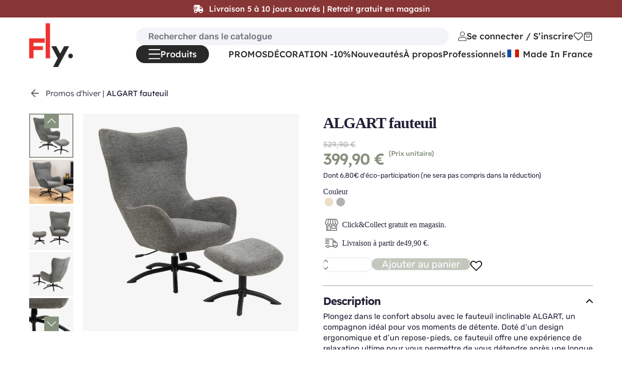

--- FILE ---
content_type: text/html; charset=UTF-8
request_url: https://fly.fr/boutique/salon/fauteuils-et-poufs/algart-fauteuil/
body_size: 85205
content:
<!doctype html>
<html lang="fr-FR">
<head>
	<link rel="preload" as="image" href="https://fly.fr/wp-content/uploads/2025/09/bandeau-mobile-generique-aout-avec-marge.webp" fetchpriority="high" >

	
	<meta charset="UTF-8">
<script>
var gform;gform||(document.addEventListener("gform_main_scripts_loaded",function(){gform.scriptsLoaded=!0}),document.addEventListener("gform/theme/scripts_loaded",function(){gform.themeScriptsLoaded=!0}),window.addEventListener("DOMContentLoaded",function(){gform.domLoaded=!0}),gform={domLoaded:!1,scriptsLoaded:!1,themeScriptsLoaded:!1,isFormEditor:()=>"function"==typeof InitializeEditor,callIfLoaded:function(o){return!(!gform.domLoaded||!gform.scriptsLoaded||!gform.themeScriptsLoaded&&!gform.isFormEditor()||(gform.isFormEditor()&&console.warn("The use of gform.initializeOnLoaded() is deprecated in the form editor context and will be removed in Gravity Forms 3.1."),o(),0))},initializeOnLoaded:function(o){gform.callIfLoaded(o)||(document.addEventListener("gform_main_scripts_loaded",()=>{gform.scriptsLoaded=!0,gform.callIfLoaded(o)}),document.addEventListener("gform/theme/scripts_loaded",()=>{gform.themeScriptsLoaded=!0,gform.callIfLoaded(o)}),window.addEventListener("DOMContentLoaded",()=>{gform.domLoaded=!0,gform.callIfLoaded(o)}))},hooks:{action:{},filter:{}},addAction:function(o,r,e,t){gform.addHook("action",o,r,e,t)},addFilter:function(o,r,e,t){gform.addHook("filter",o,r,e,t)},doAction:function(o){gform.doHook("action",o,arguments)},applyFilters:function(o){return gform.doHook("filter",o,arguments)},removeAction:function(o,r){gform.removeHook("action",o,r)},removeFilter:function(o,r,e){gform.removeHook("filter",o,r,e)},addHook:function(o,r,e,t,n){null==gform.hooks[o][r]&&(gform.hooks[o][r]=[]);var d=gform.hooks[o][r];null==n&&(n=r+"_"+d.length),gform.hooks[o][r].push({tag:n,callable:e,priority:t=null==t?10:t})},doHook:function(r,o,e){var t;if(e=Array.prototype.slice.call(e,1),null!=gform.hooks[r][o]&&((o=gform.hooks[r][o]).sort(function(o,r){return o.priority-r.priority}),o.forEach(function(o){"function"!=typeof(t=o.callable)&&(t=window[t]),"action"==r?t.apply(null,e):e[0]=t.apply(null,e)})),"filter"==r)return e[0]},removeHook:function(o,r,t,n){var e;null!=gform.hooks[o][r]&&(e=(e=gform.hooks[o][r]).filter(function(o,r,e){return!!(null!=n&&n!=o.tag||null!=t&&t!=o.priority)}),gform.hooks[o][r]=e)}});
</script>

	<meta name="viewport" content="width=device-width, initial-scale=1, maximum-scale=5, viewport-fit=cover">
	<link rel="profile" href="https://gmpg.org/xfn/11">

					<script>document.documentElement.className = document.documentElement.className + ' yes-js js_active js'</script>
				<meta name='robots' content='index, follow, max-image-preview:large, max-snippet:-1, max-video-preview:-1' />

	<!-- This site is optimized with the Yoast SEO plugin v24.9 - https://yoast.com/wordpress/plugins/seo/ -->
	<title>ALGART fauteuil - Fly</title>
	<link rel="canonical" href="https://fly.fr/boutique/meubles/assises/fauteuils/algart-fauteuil/" />
	<meta property="og:locale" content="fr_FR" />
	<meta property="og:type" content="article" />
	<meta property="og:title" content="ALGART fauteuil - Fly" />
	<meta property="og:description" content="Plongez dans le confort absolu avec le fauteuil inclinable ALGART, un compagnon idéal pour vos moments de détente. Doté d&rsquo;un design ergonomique et d&rsquo;un repose-pieds, ce fauteuil offre une expérience de relaxation ultime pour vous permettre de vous détendre après une longue journée." />
	<meta property="og:url" content="https://fly.fr/boutique/meubles/assises/fauteuils/algart-fauteuil/" />
	<meta property="og:site_name" content="Fly" />
	<meta property="article:publisher" content="https://www.facebook.com/flyfranceofficiel" />
	<meta property="article:modified_time" content="2026-01-07T22:00:26+00:00" />
	<meta property="og:image" content="https://fly.fr/wp-content/uploads/2024/05/algart-fauteuil.jpg" />
	<meta property="og:image:width" content="800" />
	<meta property="og:image:height" content="800" />
	<meta property="og:image:type" content="image/jpeg" />
	<meta name="twitter:card" content="summary_large_image" />
	<meta name="twitter:label1" content="Durée de lecture estimée" />
	<meta name="twitter:data1" content="1 minute" />
	<script type="application/ld+json" class="yoast-schema-graph">{"@context":"https://schema.org","@graph":[{"@type":"WebPage","@id":"https://fly.fr/boutique/meubles/assises/fauteuils/algart-fauteuil/","url":"https://fly.fr/boutique/meubles/assises/fauteuils/algart-fauteuil/","name":"ALGART fauteuil - Fly","isPartOf":{"@id":"https://fly.fr/#website"},"primaryImageOfPage":{"@id":"https://fly.fr/boutique/meubles/assises/fauteuils/algart-fauteuil/#primaryimage"},"image":{"@id":"https://fly.fr/boutique/meubles/assises/fauteuils/algart-fauteuil/#primaryimage"},"thumbnailUrl":"https://fly.fr/wp-content/uploads/2024/05/algart-fauteuil.jpg","datePublished":"2024-05-13T16:00:52+00:00","dateModified":"2026-01-07T22:00:26+00:00","breadcrumb":{"@id":"https://fly.fr/boutique/meubles/assises/fauteuils/algart-fauteuil/#breadcrumb"},"inLanguage":"fr-FR","potentialAction":[{"@type":"ReadAction","target":["https://fly.fr/boutique/meubles/assises/fauteuils/algart-fauteuil/"]}]},{"@type":"ImageObject","inLanguage":"fr-FR","@id":"https://fly.fr/boutique/meubles/assises/fauteuils/algart-fauteuil/#primaryimage","url":"https://fly.fr/wp-content/uploads/2024/05/algart-fauteuil.jpg","contentUrl":"https://fly.fr/wp-content/uploads/2024/05/algart-fauteuil.jpg","width":800,"height":800,"caption":"Vue de face du fauteuil ALGART"},{"@type":"BreadcrumbList","@id":"https://fly.fr/boutique/meubles/assises/fauteuils/algart-fauteuil/#breadcrumb","itemListElement":[{"@type":"ListItem","position":1,"name":"Promos d'hiver","item":"https://fly.fr/categorie-produit/promos-hiver/"},{"@type":"ListItem","position":2,"name":"ALGART fauteuil"}]},{"@type":"WebSite","@id":"https://fly.fr/#website","url":"https://fly.fr/","name":"Fly","description":"Mobilier et décoration","publisher":{"@id":"https://fly.fr/#organization"},"potentialAction":[{"@type":"SearchAction","target":{"@type":"EntryPoint","urlTemplate":"https://fly.fr/?s={search_term_string}"},"query-input":{"@type":"PropertyValueSpecification","valueRequired":true,"valueName":"search_term_string"}}],"inLanguage":"fr-FR"},{"@type":"Organization","@id":"https://fly.fr/#organization","name":"Fly","url":"https://fly.fr/","logo":{"@type":"ImageObject","inLanguage":"fr-FR","@id":"https://fly.fr/#/schema/logo/image/","url":"https://fly.fr/wp-content/uploads/2024/02/Logo_fly.svg","contentUrl":"https://fly.fr/wp-content/uploads/2024/02/Logo_fly.svg","caption":"Fly"},"image":{"@id":"https://fly.fr/#/schema/logo/image/"},"sameAs":["https://www.facebook.com/flyfranceofficiel","https://fr.linkedin.com/company/fly-france","https://www.pinterest.fr/flyfrance/","https://www.instagram.com/fly_france/?hl=fr"]}]}</script>
	<!-- / Yoast SEO plugin. -->


<script type='application/javascript'  id='pys-version-script'>console.log('PixelYourSite Free version 11.1.5.2');</script>
<link rel='dns-prefetch' href='//cdnjs.cloudflare.com' />
<link rel='dns-prefetch' href='//www.google.com' />
<link rel='dns-prefetch' href='//fonts.googleapis.com' />
<link rel='dns-prefetch' href='//fonts.bunny.net' />
<link rel="alternate" type="application/rss+xml" title="Fly &raquo; Flux" href="https://fly.fr/feed/" />
<link rel="alternate" type="application/rss+xml" title="Fly &raquo; Flux des commentaires" href="https://fly.fr/comments/feed/" />
<link rel="alternate" type="application/rss+xml" title="Fly &raquo; ALGART fauteuil Flux des commentaires" href="https://fly.fr/boutique/meubles/assises/fauteuils/algart-fauteuil/feed/" />
<link rel='stylesheet' id='blocksy-dynamic-global-css' href='https://fly.fr/wp-content/uploads/blocksy/css/global.css?ver=28070' media='all' />
<link rel='stylesheet' id='wp-block-library-css' href='https://fly.fr/wp-includes/css/dist/block-library/style.min.css?ver=6.6.4' media='all' />
<link rel='stylesheet' id='jquery-selectBox-css' href='https://fly.fr/wp-content/plugins/yith-woocommerce-wishlist/assets/css/jquery.selectBox.css?ver=1.2.0' media='all' />
<link rel='stylesheet' id='yith-wcwl-font-awesome-css' href='https://fly.fr/wp-content/plugins/yith-woocommerce-wishlist/assets/css/font-awesome.css?ver=4.7.0' media='all' />
<link rel='stylesheet' id='woocommerce_prettyPhoto_css-css' href='//fly.fr/wp-content/plugins/woocommerce/assets/css/prettyPhoto.css?ver=3.1.6' media='all' />
<link rel='stylesheet' id='yith-wcwl-main-css' href='https://fly.fr/wp-content/plugins/yith-woocommerce-wishlist/assets/css/style.css?ver=3.35.0' media='all' />
<style id='global-styles-inline-css'>
:root{--wp--preset--aspect-ratio--square: 1;--wp--preset--aspect-ratio--4-3: 4/3;--wp--preset--aspect-ratio--3-4: 3/4;--wp--preset--aspect-ratio--3-2: 3/2;--wp--preset--aspect-ratio--2-3: 2/3;--wp--preset--aspect-ratio--16-9: 16/9;--wp--preset--aspect-ratio--9-16: 9/16;--wp--preset--color--black: #000000;--wp--preset--color--cyan-bluish-gray: #abb8c3;--wp--preset--color--white: #ffffff;--wp--preset--color--pale-pink: #f78da7;--wp--preset--color--vivid-red: #cf2e2e;--wp--preset--color--luminous-vivid-orange: #ff6900;--wp--preset--color--luminous-vivid-amber: #fcb900;--wp--preset--color--light-green-cyan: #7bdcb5;--wp--preset--color--vivid-green-cyan: #00d084;--wp--preset--color--pale-cyan-blue: #8ed1fc;--wp--preset--color--vivid-cyan-blue: #0693e3;--wp--preset--color--vivid-purple: #9b51e0;--wp--preset--color--palette-color-1: var(--theme-palette-color-1, #232238);--wp--preset--color--palette-color-2: var(--theme-palette-color-2, #86917d);--wp--preset--color--palette-color-3: var(--theme-palette-color-3, #5d1e23);--wp--preset--color--palette-color-4: var(--theme-palette-color-4, #383d35);--wp--preset--color--palette-color-5: var(--theme-palette-color-5, #9298a0);--wp--preset--color--palette-color-6: var(--theme-palette-color-6, #D0D0D0);--wp--preset--color--palette-color-7: var(--theme-palette-color-7, #e3e7ed);--wp--preset--color--palette-color-8: var(--theme-palette-color-8, #c8d7d1);--wp--preset--gradient--vivid-cyan-blue-to-vivid-purple: linear-gradient(135deg,rgba(6,147,227,1) 0%,rgb(155,81,224) 100%);--wp--preset--gradient--light-green-cyan-to-vivid-green-cyan: linear-gradient(135deg,rgb(122,220,180) 0%,rgb(0,208,130) 100%);--wp--preset--gradient--luminous-vivid-amber-to-luminous-vivid-orange: linear-gradient(135deg,rgba(252,185,0,1) 0%,rgba(255,105,0,1) 100%);--wp--preset--gradient--luminous-vivid-orange-to-vivid-red: linear-gradient(135deg,rgba(255,105,0,1) 0%,rgb(207,46,46) 100%);--wp--preset--gradient--very-light-gray-to-cyan-bluish-gray: linear-gradient(135deg,rgb(238,238,238) 0%,rgb(169,184,195) 100%);--wp--preset--gradient--cool-to-warm-spectrum: linear-gradient(135deg,rgb(74,234,220) 0%,rgb(151,120,209) 20%,rgb(207,42,186) 40%,rgb(238,44,130) 60%,rgb(251,105,98) 80%,rgb(254,248,76) 100%);--wp--preset--gradient--blush-light-purple: linear-gradient(135deg,rgb(255,206,236) 0%,rgb(152,150,240) 100%);--wp--preset--gradient--blush-bordeaux: linear-gradient(135deg,rgb(254,205,165) 0%,rgb(254,45,45) 50%,rgb(107,0,62) 100%);--wp--preset--gradient--luminous-dusk: linear-gradient(135deg,rgb(255,203,112) 0%,rgb(199,81,192) 50%,rgb(65,88,208) 100%);--wp--preset--gradient--pale-ocean: linear-gradient(135deg,rgb(255,245,203) 0%,rgb(182,227,212) 50%,rgb(51,167,181) 100%);--wp--preset--gradient--electric-grass: linear-gradient(135deg,rgb(202,248,128) 0%,rgb(113,206,126) 100%);--wp--preset--gradient--midnight: linear-gradient(135deg,rgb(2,3,129) 0%,rgb(40,116,252) 100%);--wp--preset--gradient--juicy-peach: linear-gradient(to right, #ffecd2 0%, #fcb69f 100%);--wp--preset--gradient--young-passion: linear-gradient(to right, #ff8177 0%, #ff867a 0%, #ff8c7f 21%, #f99185 52%, #cf556c 78%, #b12a5b 100%);--wp--preset--gradient--true-sunset: linear-gradient(to right, #fa709a 0%, #fee140 100%);--wp--preset--gradient--morpheus-den: linear-gradient(to top, #30cfd0 0%, #330867 100%);--wp--preset--gradient--plum-plate: linear-gradient(135deg, #667eea 0%, #764ba2 100%);--wp--preset--gradient--aqua-splash: linear-gradient(15deg, #13547a 0%, #80d0c7 100%);--wp--preset--gradient--love-kiss: linear-gradient(to top, #ff0844 0%, #ffb199 100%);--wp--preset--gradient--new-retrowave: linear-gradient(to top, #3b41c5 0%, #a981bb 49%, #ffc8a9 100%);--wp--preset--gradient--plum-bath: linear-gradient(to top, #cc208e 0%, #6713d2 100%);--wp--preset--gradient--high-flight: linear-gradient(to right, #0acffe 0%, #495aff 100%);--wp--preset--gradient--teen-party: linear-gradient(-225deg, #FF057C 0%, #8D0B93 50%, #321575 100%);--wp--preset--gradient--fabled-sunset: linear-gradient(-225deg, #231557 0%, #44107A 29%, #FF1361 67%, #FFF800 100%);--wp--preset--gradient--arielle-smile: radial-gradient(circle 248px at center, #16d9e3 0%, #30c7ec 47%, #46aef7 100%);--wp--preset--gradient--itmeo-branding: linear-gradient(180deg, #2af598 0%, #009efd 100%);--wp--preset--gradient--deep-blue: linear-gradient(to right, #6a11cb 0%, #2575fc 100%);--wp--preset--gradient--strong-bliss: linear-gradient(to right, #f78ca0 0%, #f9748f 19%, #fd868c 60%, #fe9a8b 100%);--wp--preset--gradient--sweet-period: linear-gradient(to top, #3f51b1 0%, #5a55ae 13%, #7b5fac 25%, #8f6aae 38%, #a86aa4 50%, #cc6b8e 62%, #f18271 75%, #f3a469 87%, #f7c978 100%);--wp--preset--gradient--purple-division: linear-gradient(to top, #7028e4 0%, #e5b2ca 100%);--wp--preset--gradient--cold-evening: linear-gradient(to top, #0c3483 0%, #a2b6df 100%, #6b8cce 100%, #a2b6df 100%);--wp--preset--gradient--mountain-rock: linear-gradient(to right, #868f96 0%, #596164 100%);--wp--preset--gradient--desert-hump: linear-gradient(to top, #c79081 0%, #dfa579 100%);--wp--preset--gradient--ethernal-constance: linear-gradient(to top, #09203f 0%, #537895 100%);--wp--preset--gradient--happy-memories: linear-gradient(-60deg, #ff5858 0%, #f09819 100%);--wp--preset--gradient--grown-early: linear-gradient(to top, #0ba360 0%, #3cba92 100%);--wp--preset--gradient--morning-salad: linear-gradient(-225deg, #B7F8DB 0%, #50A7C2 100%);--wp--preset--gradient--night-call: linear-gradient(-225deg, #AC32E4 0%, #7918F2 48%, #4801FF 100%);--wp--preset--gradient--mind-crawl: linear-gradient(-225deg, #473B7B 0%, #3584A7 51%, #30D2BE 100%);--wp--preset--gradient--angel-care: linear-gradient(-225deg, #FFE29F 0%, #FFA99F 48%, #FF719A 100%);--wp--preset--gradient--juicy-cake: linear-gradient(to top, #e14fad 0%, #f9d423 100%);--wp--preset--gradient--rich-metal: linear-gradient(to right, #d7d2cc 0%, #304352 100%);--wp--preset--gradient--mole-hall: linear-gradient(-20deg, #616161 0%, #9bc5c3 100%);--wp--preset--gradient--cloudy-knoxville: linear-gradient(120deg, #fdfbfb 0%, #ebedee 100%);--wp--preset--gradient--soft-grass: linear-gradient(to top, #c1dfc4 0%, #deecdd 100%);--wp--preset--gradient--saint-petersburg: linear-gradient(135deg, #f5f7fa 0%, #c3cfe2 100%);--wp--preset--gradient--everlasting-sky: linear-gradient(135deg, #fdfcfb 0%, #e2d1c3 100%);--wp--preset--gradient--kind-steel: linear-gradient(-20deg, #e9defa 0%, #fbfcdb 100%);--wp--preset--gradient--over-sun: linear-gradient(60deg, #abecd6 0%, #fbed96 100%);--wp--preset--gradient--premium-white: linear-gradient(to top, #d5d4d0 0%, #d5d4d0 1%, #eeeeec 31%, #efeeec 75%, #e9e9e7 100%);--wp--preset--gradient--clean-mirror: linear-gradient(45deg, #93a5cf 0%, #e4efe9 100%);--wp--preset--gradient--wild-apple: linear-gradient(to top, #d299c2 0%, #fef9d7 100%);--wp--preset--gradient--snow-again: linear-gradient(to top, #e6e9f0 0%, #eef1f5 100%);--wp--preset--gradient--confident-cloud: linear-gradient(to top, #dad4ec 0%, #dad4ec 1%, #f3e7e9 100%);--wp--preset--gradient--glass-water: linear-gradient(to top, #dfe9f3 0%, white 100%);--wp--preset--gradient--perfect-white: linear-gradient(-225deg, #E3FDF5 0%, #FFE6FA 100%);--wp--preset--font-size--small: 13px;--wp--preset--font-size--medium: 20px;--wp--preset--font-size--large: clamp(22px, 1.375rem + ((1vw - 3.2px) * 0.625), 30px);--wp--preset--font-size--x-large: clamp(30px, 1.875rem + ((1vw - 3.2px) * 1.563), 50px);--wp--preset--font-size--xx-large: clamp(45px, 2.813rem + ((1vw - 3.2px) * 2.734), 80px);--wp--preset--spacing--20: 0.44rem;--wp--preset--spacing--30: 0.67rem;--wp--preset--spacing--40: 1rem;--wp--preset--spacing--50: 1.5rem;--wp--preset--spacing--60: 2.25rem;--wp--preset--spacing--70: 3.38rem;--wp--preset--spacing--80: 5.06rem;--wp--preset--shadow--natural: 6px 6px 9px rgba(0, 0, 0, 0.2);--wp--preset--shadow--deep: 12px 12px 50px rgba(0, 0, 0, 0.4);--wp--preset--shadow--sharp: 6px 6px 0px rgba(0, 0, 0, 0.2);--wp--preset--shadow--outlined: 6px 6px 0px -3px rgba(255, 255, 255, 1), 6px 6px rgba(0, 0, 0, 1);--wp--preset--shadow--crisp: 6px 6px 0px rgba(0, 0, 0, 1);}:root { --wp--style--global--content-size: var(--theme-block-max-width);--wp--style--global--wide-size: var(--theme-block-wide-max-width); }:where(body) { margin: 0; }.wp-site-blocks > .alignleft { float: left; margin-right: 2em; }.wp-site-blocks > .alignright { float: right; margin-left: 2em; }.wp-site-blocks > .aligncenter { justify-content: center; margin-left: auto; margin-right: auto; }:where(.wp-site-blocks) > * { margin-block-start: var(--theme-content-spacing); margin-block-end: 0; }:where(.wp-site-blocks) > :first-child { margin-block-start: 0; }:where(.wp-site-blocks) > :last-child { margin-block-end: 0; }:root { --wp--style--block-gap: var(--theme-content-spacing); }:root :where(.is-layout-flow) > :first-child{margin-block-start: 0;}:root :where(.is-layout-flow) > :last-child{margin-block-end: 0;}:root :where(.is-layout-flow) > *{margin-block-start: var(--theme-content-spacing);margin-block-end: 0;}:root :where(.is-layout-constrained) > :first-child{margin-block-start: 0;}:root :where(.is-layout-constrained) > :last-child{margin-block-end: 0;}:root :where(.is-layout-constrained) > *{margin-block-start: var(--theme-content-spacing);margin-block-end: 0;}:root :where(.is-layout-flex){gap: var(--theme-content-spacing);}:root :where(.is-layout-grid){gap: var(--theme-content-spacing);}.is-layout-flow > .alignleft{float: left;margin-inline-start: 0;margin-inline-end: 2em;}.is-layout-flow > .alignright{float: right;margin-inline-start: 2em;margin-inline-end: 0;}.is-layout-flow > .aligncenter{margin-left: auto !important;margin-right: auto !important;}.is-layout-constrained > .alignleft{float: left;margin-inline-start: 0;margin-inline-end: 2em;}.is-layout-constrained > .alignright{float: right;margin-inline-start: 2em;margin-inline-end: 0;}.is-layout-constrained > .aligncenter{margin-left: auto !important;margin-right: auto !important;}.is-layout-constrained > :where(:not(.alignleft):not(.alignright):not(.alignfull)){max-width: var(--wp--style--global--content-size);margin-left: auto !important;margin-right: auto !important;}.is-layout-constrained > .alignwide{max-width: var(--wp--style--global--wide-size);}body .is-layout-flex{display: flex;}.is-layout-flex{flex-wrap: wrap;align-items: center;}.is-layout-flex > :is(*, div){margin: 0;}body .is-layout-grid{display: grid;}.is-layout-grid > :is(*, div){margin: 0;}body{padding-top: 0px;padding-right: 0px;padding-bottom: 0px;padding-left: 0px;}.has-black-color{color: var(--wp--preset--color--black) !important;}.has-cyan-bluish-gray-color{color: var(--wp--preset--color--cyan-bluish-gray) !important;}.has-white-color{color: var(--wp--preset--color--white) !important;}.has-pale-pink-color{color: var(--wp--preset--color--pale-pink) !important;}.has-vivid-red-color{color: var(--wp--preset--color--vivid-red) !important;}.has-luminous-vivid-orange-color{color: var(--wp--preset--color--luminous-vivid-orange) !important;}.has-luminous-vivid-amber-color{color: var(--wp--preset--color--luminous-vivid-amber) !important;}.has-light-green-cyan-color{color: var(--wp--preset--color--light-green-cyan) !important;}.has-vivid-green-cyan-color{color: var(--wp--preset--color--vivid-green-cyan) !important;}.has-pale-cyan-blue-color{color: var(--wp--preset--color--pale-cyan-blue) !important;}.has-vivid-cyan-blue-color{color: var(--wp--preset--color--vivid-cyan-blue) !important;}.has-vivid-purple-color{color: var(--wp--preset--color--vivid-purple) !important;}.has-palette-color-1-color{color: var(--wp--preset--color--palette-color-1) !important;}.has-palette-color-2-color{color: var(--wp--preset--color--palette-color-2) !important;}.has-palette-color-3-color{color: var(--wp--preset--color--palette-color-3) !important;}.has-palette-color-4-color{color: var(--wp--preset--color--palette-color-4) !important;}.has-palette-color-5-color{color: var(--wp--preset--color--palette-color-5) !important;}.has-palette-color-6-color{color: var(--wp--preset--color--palette-color-6) !important;}.has-palette-color-7-color{color: var(--wp--preset--color--palette-color-7) !important;}.has-palette-color-8-color{color: var(--wp--preset--color--palette-color-8) !important;}.has-black-background-color{background-color: var(--wp--preset--color--black) !important;}.has-cyan-bluish-gray-background-color{background-color: var(--wp--preset--color--cyan-bluish-gray) !important;}.has-white-background-color{background-color: var(--wp--preset--color--white) !important;}.has-pale-pink-background-color{background-color: var(--wp--preset--color--pale-pink) !important;}.has-vivid-red-background-color{background-color: var(--wp--preset--color--vivid-red) !important;}.has-luminous-vivid-orange-background-color{background-color: var(--wp--preset--color--luminous-vivid-orange) !important;}.has-luminous-vivid-amber-background-color{background-color: var(--wp--preset--color--luminous-vivid-amber) !important;}.has-light-green-cyan-background-color{background-color: var(--wp--preset--color--light-green-cyan) !important;}.has-vivid-green-cyan-background-color{background-color: var(--wp--preset--color--vivid-green-cyan) !important;}.has-pale-cyan-blue-background-color{background-color: var(--wp--preset--color--pale-cyan-blue) !important;}.has-vivid-cyan-blue-background-color{background-color: var(--wp--preset--color--vivid-cyan-blue) !important;}.has-vivid-purple-background-color{background-color: var(--wp--preset--color--vivid-purple) !important;}.has-palette-color-1-background-color{background-color: var(--wp--preset--color--palette-color-1) !important;}.has-palette-color-2-background-color{background-color: var(--wp--preset--color--palette-color-2) !important;}.has-palette-color-3-background-color{background-color: var(--wp--preset--color--palette-color-3) !important;}.has-palette-color-4-background-color{background-color: var(--wp--preset--color--palette-color-4) !important;}.has-palette-color-5-background-color{background-color: var(--wp--preset--color--palette-color-5) !important;}.has-palette-color-6-background-color{background-color: var(--wp--preset--color--palette-color-6) !important;}.has-palette-color-7-background-color{background-color: var(--wp--preset--color--palette-color-7) !important;}.has-palette-color-8-background-color{background-color: var(--wp--preset--color--palette-color-8) !important;}.has-black-border-color{border-color: var(--wp--preset--color--black) !important;}.has-cyan-bluish-gray-border-color{border-color: var(--wp--preset--color--cyan-bluish-gray) !important;}.has-white-border-color{border-color: var(--wp--preset--color--white) !important;}.has-pale-pink-border-color{border-color: var(--wp--preset--color--pale-pink) !important;}.has-vivid-red-border-color{border-color: var(--wp--preset--color--vivid-red) !important;}.has-luminous-vivid-orange-border-color{border-color: var(--wp--preset--color--luminous-vivid-orange) !important;}.has-luminous-vivid-amber-border-color{border-color: var(--wp--preset--color--luminous-vivid-amber) !important;}.has-light-green-cyan-border-color{border-color: var(--wp--preset--color--light-green-cyan) !important;}.has-vivid-green-cyan-border-color{border-color: var(--wp--preset--color--vivid-green-cyan) !important;}.has-pale-cyan-blue-border-color{border-color: var(--wp--preset--color--pale-cyan-blue) !important;}.has-vivid-cyan-blue-border-color{border-color: var(--wp--preset--color--vivid-cyan-blue) !important;}.has-vivid-purple-border-color{border-color: var(--wp--preset--color--vivid-purple) !important;}.has-palette-color-1-border-color{border-color: var(--wp--preset--color--palette-color-1) !important;}.has-palette-color-2-border-color{border-color: var(--wp--preset--color--palette-color-2) !important;}.has-palette-color-3-border-color{border-color: var(--wp--preset--color--palette-color-3) !important;}.has-palette-color-4-border-color{border-color: var(--wp--preset--color--palette-color-4) !important;}.has-palette-color-5-border-color{border-color: var(--wp--preset--color--palette-color-5) !important;}.has-palette-color-6-border-color{border-color: var(--wp--preset--color--palette-color-6) !important;}.has-palette-color-7-border-color{border-color: var(--wp--preset--color--palette-color-7) !important;}.has-palette-color-8-border-color{border-color: var(--wp--preset--color--palette-color-8) !important;}.has-vivid-cyan-blue-to-vivid-purple-gradient-background{background: var(--wp--preset--gradient--vivid-cyan-blue-to-vivid-purple) !important;}.has-light-green-cyan-to-vivid-green-cyan-gradient-background{background: var(--wp--preset--gradient--light-green-cyan-to-vivid-green-cyan) !important;}.has-luminous-vivid-amber-to-luminous-vivid-orange-gradient-background{background: var(--wp--preset--gradient--luminous-vivid-amber-to-luminous-vivid-orange) !important;}.has-luminous-vivid-orange-to-vivid-red-gradient-background{background: var(--wp--preset--gradient--luminous-vivid-orange-to-vivid-red) !important;}.has-very-light-gray-to-cyan-bluish-gray-gradient-background{background: var(--wp--preset--gradient--very-light-gray-to-cyan-bluish-gray) !important;}.has-cool-to-warm-spectrum-gradient-background{background: var(--wp--preset--gradient--cool-to-warm-spectrum) !important;}.has-blush-light-purple-gradient-background{background: var(--wp--preset--gradient--blush-light-purple) !important;}.has-blush-bordeaux-gradient-background{background: var(--wp--preset--gradient--blush-bordeaux) !important;}.has-luminous-dusk-gradient-background{background: var(--wp--preset--gradient--luminous-dusk) !important;}.has-pale-ocean-gradient-background{background: var(--wp--preset--gradient--pale-ocean) !important;}.has-electric-grass-gradient-background{background: var(--wp--preset--gradient--electric-grass) !important;}.has-midnight-gradient-background{background: var(--wp--preset--gradient--midnight) !important;}.has-juicy-peach-gradient-background{background: var(--wp--preset--gradient--juicy-peach) !important;}.has-young-passion-gradient-background{background: var(--wp--preset--gradient--young-passion) !important;}.has-true-sunset-gradient-background{background: var(--wp--preset--gradient--true-sunset) !important;}.has-morpheus-den-gradient-background{background: var(--wp--preset--gradient--morpheus-den) !important;}.has-plum-plate-gradient-background{background: var(--wp--preset--gradient--plum-plate) !important;}.has-aqua-splash-gradient-background{background: var(--wp--preset--gradient--aqua-splash) !important;}.has-love-kiss-gradient-background{background: var(--wp--preset--gradient--love-kiss) !important;}.has-new-retrowave-gradient-background{background: var(--wp--preset--gradient--new-retrowave) !important;}.has-plum-bath-gradient-background{background: var(--wp--preset--gradient--plum-bath) !important;}.has-high-flight-gradient-background{background: var(--wp--preset--gradient--high-flight) !important;}.has-teen-party-gradient-background{background: var(--wp--preset--gradient--teen-party) !important;}.has-fabled-sunset-gradient-background{background: var(--wp--preset--gradient--fabled-sunset) !important;}.has-arielle-smile-gradient-background{background: var(--wp--preset--gradient--arielle-smile) !important;}.has-itmeo-branding-gradient-background{background: var(--wp--preset--gradient--itmeo-branding) !important;}.has-deep-blue-gradient-background{background: var(--wp--preset--gradient--deep-blue) !important;}.has-strong-bliss-gradient-background{background: var(--wp--preset--gradient--strong-bliss) !important;}.has-sweet-period-gradient-background{background: var(--wp--preset--gradient--sweet-period) !important;}.has-purple-division-gradient-background{background: var(--wp--preset--gradient--purple-division) !important;}.has-cold-evening-gradient-background{background: var(--wp--preset--gradient--cold-evening) !important;}.has-mountain-rock-gradient-background{background: var(--wp--preset--gradient--mountain-rock) !important;}.has-desert-hump-gradient-background{background: var(--wp--preset--gradient--desert-hump) !important;}.has-ethernal-constance-gradient-background{background: var(--wp--preset--gradient--ethernal-constance) !important;}.has-happy-memories-gradient-background{background: var(--wp--preset--gradient--happy-memories) !important;}.has-grown-early-gradient-background{background: var(--wp--preset--gradient--grown-early) !important;}.has-morning-salad-gradient-background{background: var(--wp--preset--gradient--morning-salad) !important;}.has-night-call-gradient-background{background: var(--wp--preset--gradient--night-call) !important;}.has-mind-crawl-gradient-background{background: var(--wp--preset--gradient--mind-crawl) !important;}.has-angel-care-gradient-background{background: var(--wp--preset--gradient--angel-care) !important;}.has-juicy-cake-gradient-background{background: var(--wp--preset--gradient--juicy-cake) !important;}.has-rich-metal-gradient-background{background: var(--wp--preset--gradient--rich-metal) !important;}.has-mole-hall-gradient-background{background: var(--wp--preset--gradient--mole-hall) !important;}.has-cloudy-knoxville-gradient-background{background: var(--wp--preset--gradient--cloudy-knoxville) !important;}.has-soft-grass-gradient-background{background: var(--wp--preset--gradient--soft-grass) !important;}.has-saint-petersburg-gradient-background{background: var(--wp--preset--gradient--saint-petersburg) !important;}.has-everlasting-sky-gradient-background{background: var(--wp--preset--gradient--everlasting-sky) !important;}.has-kind-steel-gradient-background{background: var(--wp--preset--gradient--kind-steel) !important;}.has-over-sun-gradient-background{background: var(--wp--preset--gradient--over-sun) !important;}.has-premium-white-gradient-background{background: var(--wp--preset--gradient--premium-white) !important;}.has-clean-mirror-gradient-background{background: var(--wp--preset--gradient--clean-mirror) !important;}.has-wild-apple-gradient-background{background: var(--wp--preset--gradient--wild-apple) !important;}.has-snow-again-gradient-background{background: var(--wp--preset--gradient--snow-again) !important;}.has-confident-cloud-gradient-background{background: var(--wp--preset--gradient--confident-cloud) !important;}.has-glass-water-gradient-background{background: var(--wp--preset--gradient--glass-water) !important;}.has-perfect-white-gradient-background{background: var(--wp--preset--gradient--perfect-white) !important;}.has-small-font-size{font-size: var(--wp--preset--font-size--small) !important;}.has-medium-font-size{font-size: var(--wp--preset--font-size--medium) !important;}.has-large-font-size{font-size: var(--wp--preset--font-size--large) !important;}.has-x-large-font-size{font-size: var(--wp--preset--font-size--x-large) !important;}.has-xx-large-font-size{font-size: var(--wp--preset--font-size--xx-large) !important;}
:root :where(.wp-block-pullquote){font-size: clamp(0.984em, 0.984rem + ((1vw - 0.2em) * 0.645), 1.5em);line-height: 1.6;}
</style>
<link rel='stylesheet' id='cancel-order-request-woocommerce-css' href='https://fly.fr/wp-content/plugins/cancel-order-request-woocommerce/public/css/cancel-order-request-woocommerce-public.css?ver=1.3.4.19' media='all' />
<style id='cancel-order-request-woocommerce-inline-css'>

			.pi-options-button a, .pi-navigation-link a{
				background-color:#cccccc !important;
				color:#000000 !important;
			}
		
</style>
<link rel='stylesheet' id='cancel-order-request-woocommerce_magnific-css' href='https://fly.fr/wp-content/plugins/cancel-order-request-woocommerce/public/css/magnific-popup.css?ver=1.3.4.19' media='all' />
<link rel='stylesheet' id='cancel-order-request-woocommerce-toast-css' href='https://fly.fr/wp-content/plugins/cancel-order-request-woocommerce/public/css/jquery.toast.min.css?ver=1.3.4.19' media='all' />
<style id='woocommerce-inline-inline-css'>
.woocommerce form .form-row .required { visibility: visible; }
.single-product .product_meta {display: none;}
</style>
<link rel='stylesheet' id='wt_woocommerce_invoice_addon-css' href='https://fly.fr/wp-content/plugins/wt-woocommerce-invoice-addon/public/css/wt_woocommerce_invoice_addon-public.css?ver=1.5.0' media='all' />
<link rel='stylesheet' id='cmplz-general-css' href='https://fly.fr/wp-content/plugins/complianz-gdpr-premium/assets/css/cookieblocker.min.css?ver=1764509813' media='all' />
<link rel='stylesheet' id='ivory-search-styles-css' href='https://fly.fr/wp-content/plugins/add-search-to-menu/public/css/ivory-search.min.css?ver=5.5.13' media='all' />
<link rel='stylesheet' id='dashicons-css' href='https://fly.fr/wp-includes/css/dashicons.min.css?ver=6.6.4' media='all' />
<style id='dashicons-inline-css'>
[data-font="Dashicons"]:before {font-family: 'Dashicons' !important;content: attr(data-icon) !important;speak: none !important;font-weight: normal !important;font-variant: normal !important;text-transform: none !important;line-height: 1 !important;font-style: normal !important;-webkit-font-smoothing: antialiased !important;-moz-osx-font-smoothing: grayscale !important;}
</style>
<link rel='stylesheet' id='cfvsw_swatches_product-css' href='https://fly.fr/wp-content/plugins/variation-swatches-woo/assets/css/swatches.css?ver=1.0.8' media='all' />
<style id='cfvsw_swatches_product-inline-css'>
.cfvsw-tooltip{background:#000000;color:#ffffff;} .cfvsw-tooltip:before{background:#000000;}:root {--cfvsw-swatches-font-size: 14px;--cfvsw-swatches-border-color: #000000;--cfvsw-swatches-border-color-hover: #00000080;--cfvsw-swatches-border-width: 1px;--cfvsw-swatches-tooltip-font-size: 12px;}
</style>
<link rel='stylesheet' id='woosb-frontend-css' href='https://fly.fr/wp-content/plugins/woo-product-bundle-premium/assets/css/frontend.css?ver=8.0.8' media='all' />
<link rel='stylesheet' id='parent-style-css' href='https://fly.fr/wp-content/themes/blocksy/style.css?ver=6.6.4' media='all' />
<link rel='stylesheet' id='jquery-ui-style-css' href='//cdnjs.cloudflare.com/ajax/libs/jqueryui/1.13.3/themes/base/jquery-ui.min.css?ver=6.6.4' media='all' />
<link rel='stylesheet' id='slick-style-css' href='//cdnjs.cloudflare.com/ajax/libs/slick-carousel/1.9.0/slick-theme.css?ver=6.6.4' media='all' />
<link rel='stylesheet' id='slick-theme-css' href='//cdnjs.cloudflare.com/ajax/libs/slick-carousel/1.9.0/slick.css?ver=6.6.4' media='all' />
<link rel='stylesheet' id='child-style-css' href='https://fly.fr/wp-content/themes/blocksy-child/style.css?ver=1.0.0' media='all' />
<link rel='stylesheet' id='custom-style-css' href='https://fly.fr/wp-content/themes/blocksy-child/styles/fly-style.css?ver=1.0.0' media='all' />
<link rel='stylesheet' id='custom-style-woo-css' href='https://fly.fr/wp-content/themes/blocksy-child/styles/efly-style.css?ver=1.0.0' media='all' />
<link rel='stylesheet' id='menu-style-css' href='https://fly.fr/wp-content/themes/blocksy-child/styles/menu.css?ver=1.0.0' media='all' />
<link rel='stylesheet' id='gform_basic-css' href='https://fly.fr/wp-content/plugins/gravityforms/assets/css/dist/basic.min.css?ver=2.9.26' media='all' />
<link rel='stylesheet' id='gform_theme_components-css' href='https://fly.fr/wp-content/plugins/gravityforms/assets/css/dist/theme-components.min.css?ver=2.9.26' media='all' />
<link rel='stylesheet' id='gform_theme-css' href='https://fly.fr/wp-content/plugins/gravityforms/assets/css/dist/theme.min.css?ver=2.9.26' media='all' />
<link rel='stylesheet' id='ct-woocommerce-styles-css' href='https://fly.fr/wp-content/themes/blocksy/static/bundle/woocommerce.min.css?ver=2.0.56' media='all' />
<link rel='stylesheet' id='dflip-style-css' href='https://fly.fr/wp-content/plugins/3d-flipbook-dflip-lite/assets/css/dflip.min.css?ver=2.4.20' media='all' />
<link rel='stylesheet' id='blocksy-fonts-font-source-google-css' href='https://fonts.googleapis.com/css2?family=Lexend:wght@400;700&#038;family=Rubik:wght@400;500;600;700&#038;display=swap' media='all' />
<link rel='stylesheet' id='ct-main-styles-css' href='https://fly.fr/wp-content/themes/blocksy/static/bundle/main.min.css?ver=2.0.56' media='all' />
<link rel='stylesheet' id='ct-page-title-styles-css' href='https://fly.fr/wp-content/themes/blocksy/static/bundle/page-title.min.css?ver=2.0.56' media='all' />
<link rel='stylesheet' id='ct-comments-styles-css' href='https://fly.fr/wp-content/themes/blocksy/static/bundle/comments.min.css?ver=2.0.56' media='all' />
<link rel='stylesheet' id='ct-flexy-styles-css' href='https://fly.fr/wp-content/themes/blocksy/static/bundle/flexy.min.css?ver=2.0.56' media='all' />
<link rel='stylesheet' id='ct-brizy-styles-css' href='https://fly.fr/wp-content/themes/blocksy/static/bundle/brizy.min.css?ver=2.0.56' media='all' />
<link rel='stylesheet' id='woo_discount_pro_style-css' href='https://fly.fr/wp-content/plugins/woo-discount-rules-pro/Assets/Css/awdr_style.css?ver=2.6.13' media='all' />
<link rel='stylesheet' id='brizy-asset-google-10-css'  class="brz-link brz-link-google" type="text/css" href='https://fonts.bunny.net/css?family=Lexend%3A100%2C200%2C300%2Cregular%2C500%2C600%2C700%2C800%2C900%7CRubik%3A300%2Cregular%2C500%2C600%2C700%2C800%2C900%2C300italic%2Citalic%2C500italic%2C600italic%2C700italic%2C800italic%2C900italic%7COverpass%3A100%2C100italic%2C200%2C200italic%2C300%2C300italic%2Cregular%2Citalic%2C600%2C600italic%2C700%2C700italic%2C800%2C800italic%2C900%2C900italic%7CMontserrat%3A100%2C200%2C300%2Cregular%2C500%2C600%2C700%2C800%2C900%2C100italic%2C200italic%2C300italic%2Citalic%2C500italic%2C600italic%2C700italic%2C800italic%2C900italic%7CLato%3A100%2C100italic%2C300%2C300italic%2Cregular%2Citalic%2C700%2C700italic%2C900%2C900italic&#038;subset=arabic%2Cbengali%2Ccyrillic%2Ccyrillic-ext%2Cdevanagari%2Cgreek%2Cgreek-ext%2Cgujarati%2Chebrew%2Ckhmer%2Ckorean%2Clatin-ext%2Ctamil%2Ctelugu%2Cthai%2Cvietnamese&#038;display=swap&#038;ver=2.4.44' media='all' />
<link rel='stylesheet' id='brizy-asset-upload-10-css'  class="brz-link brz-link-upload" type="text/css" href='https://fly.fr/?brizy-font=e1KP1MMwMGZ5%3A100%2C200%2C300%2C400%2C500%2C700%2C800%2C900%7Cjwlwuahyonmjhorxqtydoahjvqjxiyregbde%3A100%2C400%2C700&#038;ver=2.4.44' media='all' />
<link rel='stylesheet' id='brizy-asset-main-30-css'  class="brz-link brz-link-preview-pro" href='https://fly.fr/wp-content/plugins/brizy-pro/public/editor-build/156-wp/css/preview.pro.min.css?ver=2.4.38' media='all' />
<style id='brizy-asset-main-30-inline-css'>
.brz .brz-cp-color1, .brz .brz-bcp-color1{color: rgb(var(--brz-global-color1));} .brz .brz-bgp-color1{background-color: rgb(var(--brz-global-color1));}.brz .brz-cp-color2, .brz .brz-bcp-color2{color: rgb(var(--brz-global-color2));} .brz .brz-bgp-color2{background-color: rgb(var(--brz-global-color2));}.brz .brz-cp-color3, .brz .brz-bcp-color3{color: rgb(var(--brz-global-color3));} .brz .brz-bgp-color3{background-color: rgb(var(--brz-global-color3));}.brz .brz-cp-color4, .brz .brz-bcp-color4{color: rgb(var(--brz-global-color4));} .brz .brz-bgp-color4{background-color: rgb(var(--brz-global-color4));}.brz .brz-cp-color5, .brz .brz-bcp-color5{color: rgb(var(--brz-global-color5));} .brz .brz-bgp-color5{background-color: rgb(var(--brz-global-color5));}.brz .brz-cp-color6, .brz .brz-bcp-color6{color: rgb(var(--brz-global-color6));} .brz .brz-bgp-color6{background-color: rgb(var(--brz-global-color6));}.brz .brz-cp-color7, .brz .brz-bcp-color7{color: rgb(var(--brz-global-color7));} .brz .brz-bgp-color7{background-color: rgb(var(--brz-global-color7));}.brz .brz-cp-color8, .brz .brz-bcp-color8{color: rgb(var(--brz-global-color8));} .brz .brz-bgp-color8{background-color: rgb(var(--brz-global-color8));}:root{--brz-global-color1:93, 30, 35;--brz-global-color2:35, 34, 56;--brz-global-color3:134, 145, 125;--brz-global-color4:56, 61, 53;--brz-global-color5:146, 152, 160;--brz-global-color6:208, 208, 208;--brz-global-color7:227, 231, 237;--brz-global-color8:200, 215, 209;}:root{--brz-paragraphfontfamily:'Rubik', sans-serif;--brz-paragraphfontsize:16px;--brz-paragraphfontsizesuffix:px;--brz-paragraphfontweight:400;--brz-paragraphletterspacing:0px;--brz-paragraphlineheight:1.4;--brz-paragraphfontvariation:"wght" 400, "wdth" 100, "SOFT" 0;--brz-paragraphtabletfontsize:15px;--brz-paragraphtabletfontweight:400;--brz-paragraphtabletletterspacing:0px;--brz-paragraphtabletlineheight:1.4;--brz-paragraphtabletfontvariation:"wght" 400, "wdth" 100, "SOFT" 0;--brz-paragraphmobilefontsize:14px;--brz-paragraphmobilefontweight:400;--brz-paragraphmobileletterspacing:0px;--brz-paragraphmobilelineheight:1.4;--brz-paragraphtabletfontvariation:"wght" 400, "wdth" 100, "SOFT" 0;--brz-paragraphmobilefontvariation:"wght" 400, "wdth" 100, "SOFT" 0;--brz-paragraphstoryfontsize:3.68%;--brz-subtitlefontfamily:'Overpass', sans-serif;--brz-subtitlefontsize:17px;--brz-subtitlefontsizesuffix:px;--brz-subtitlefontweight:400;--brz-subtitleletterspacing:0px;--brz-subtitlelineheight:1.8;--brz-subtitlefontvariation:"wght" 400, "wdth" 100, "SOFT" 0;--brz-subtitletabletfontsize:17px;--brz-subtitletabletfontweight:400;--brz-subtitletabletletterspacing:0px;--brz-subtitletabletlineheight:1.5;--brz-subtitletabletfontvariation:"wght" 400, "wdth" 100, "SOFT" 0;--brz-subtitlemobilefontsize:16px;--brz-subtitlemobilefontweight:400;--brz-subtitlemobileletterspacing:0px;--brz-subtitlemobilelineheight:1.5;--brz-subtitletabletfontvariation:"wght" 400, "wdth" 100, "SOFT" 0;--brz-subtitlemobilefontvariation:"wght" 400, "wdth" 100, "SOFT" 0;--brz-subtitlestoryfontsize:3.91%;--brz-abovetitlefontfamily:'Overpass', sans-serif;--brz-abovetitlefontsize:13px;--brz-abovetitlefontsizesuffix:px;--brz-abovetitlefontweight:700;--brz-abovetitleletterspacing:1.1px;--brz-abovetitlelineheight:1.5;--brz-abovetitlefontvariation:"wght" 400, "wdth" 100, "SOFT" 0;--brz-abovetitletabletfontsize:13px;--brz-abovetitletabletfontweight:700;--brz-abovetitletabletletterspacing:1px;--brz-abovetitletabletlineheight:1.5;--brz-abovetitletabletfontvariation:"wght" 400, "wdth" 100, "SOFT" 0;--brz-abovetitlemobilefontsize:13px;--brz-abovetitlemobilefontweight:700;--brz-abovetitlemobileletterspacing:1px;--brz-abovetitlemobilelineheight:1.5;--brz-abovetitletabletfontvariation:"wght" 400, "wdth" 100, "SOFT" 0;--brz-abovetitlemobilefontvariation:"wght" 400, "wdth" 100, "SOFT" 0;--brz-abovetitlestoryfontsize:2.99%;--brz-heading1fontfamily:'Lexend', sans-serif;--brz-heading1fontsize:62px;--brz-heading1fontsizesuffix:px;--brz-heading1fontweight:700;--brz-heading1letterspacing:-2px;--brz-heading1lineheight:1;--brz-heading1fontvariation:"wght" 400, "wdth" 100, "SOFT" 0;--brz-heading1tabletfontsize:50px;--brz-heading1tabletfontweight:700;--brz-heading1tabletletterspacing:-2px;--brz-heading1tabletlineheight:1;--brz-heading1tabletfontvariation:"wght" 400, "wdth" 100, "SOFT" 0;--brz-heading1mobilefontsize:40px;--brz-heading1mobilefontweight:700;--brz-heading1mobileletterspacing:-2px;--brz-heading1mobilelineheight:1;--brz-heading1tabletfontvariation:"wght" 400, "wdth" 100, "SOFT" 0;--brz-heading1mobilefontvariation:"wght" 400, "wdth" 100, "SOFT" 0;--brz-heading1storyfontsize:14.26%;--brz-heading2fontfamily:'Lexend', sans-serif;--brz-heading2fontsize:48px;--brz-heading2fontsizesuffix:px;--brz-heading2fontweight:700;--brz-heading2letterspacing:-1px;--brz-heading2lineheight:1;--brz-heading2fontvariation:"wght" 400, "wdth" 100, "SOFT" 0;--brz-heading2tabletfontsize:44px;--brz-heading2tabletfontweight:700;--brz-heading2tabletletterspacing:-1px;--brz-heading2tabletlineheight:1;--brz-heading2tabletfontvariation:"wght" 400, "wdth" 100, "SOFT" 0;--brz-heading2mobilefontsize:32px;--brz-heading2mobilefontweight:700;--brz-heading2mobileletterspacing:-1px;--brz-heading2mobilelineheight:1;--brz-heading2tabletfontvariation:"wght" 400, "wdth" 100, "SOFT" 0;--brz-heading2mobilefontvariation:"wght" 400, "wdth" 100, "SOFT" 0;--brz-heading2storyfontsize:11.040000000000001%;--brz-heading3fontfamily:'Lexend', sans-serif;--brz-heading3fontsize:42px;--brz-heading3fontsizesuffix:px;--brz-heading3fontweight:700;--brz-heading3letterspacing:-1.8px;--brz-heading3lineheight:1;--brz-heading3fontvariation:"wght" 400, "wdth" 100, "SOFT" 0;--brz-heading3tabletfontsize:38px;--brz-heading3tabletfontweight:700;--brz-heading3tabletletterspacing:-1px;--brz-heading3tabletlineheight:1;--brz-heading3tabletfontvariation:"wght" 400, "wdth" 100, "SOFT" 0;--brz-heading3mobilefontsize:29px;--brz-heading3mobilefontweight:700;--brz-heading3mobileletterspacing:-1px;--brz-heading3mobilelineheight:1;--brz-heading3tabletfontvariation:"wght" 400, "wdth" 100, "SOFT" 0;--brz-heading3mobilefontvariation:"wght" 400, "wdth" 100, "SOFT" 0;--brz-heading3storyfontsize:9.66%;--brz-heading4fontfamily:'Lexend', sans-serif;--brz-heading4fontsize:32px;--brz-heading4fontsizesuffix:px;--brz-heading4fontweight:700;--brz-heading4letterspacing:-1px;--brz-heading4lineheight:1;--brz-heading4fontvariation:"wght" 400, "wdth" 100, "SOFT" 0;--brz-heading4tabletfontsize:28px;--brz-heading4tabletfontweight:700;--brz-heading4tabletletterspacing:-0.8px;--brz-heading4tabletlineheight:1;--brz-heading4tabletfontvariation:"wght" 400, "wdth" 100, "SOFT" 0;--brz-heading4mobilefontsize:25px;--brz-heading4mobilefontweight:700;--brz-heading4mobileletterspacing:-0.5px;--brz-heading4mobilelineheight:1;--brz-heading4tabletfontvariation:"wght" 400, "wdth" 100, "SOFT" 0;--brz-heading4mobilefontvariation:"wght" 400, "wdth" 100, "SOFT" 0;--brz-heading4storyfontsize:7.36%;--brz-heading5fontfamily:'Lexend', sans-serif;--brz-heading5fontsize:22px;--brz-heading5fontsizesuffix:px;--brz-heading5fontweight:700;--brz-heading5letterspacing:-1px;--brz-heading5lineheight:1;--brz-heading5fontvariation:"wght" 400, "wdth" 100, "SOFT" 0;--brz-heading5tabletfontsize:20px;--brz-heading5tabletfontweight:700;--brz-heading5tabletletterspacing:-0.8px;--brz-heading5tabletlineheight:1;--brz-heading5tabletfontvariation:"wght" 400, "wdth" 100, "SOFT" 0;--brz-heading5mobilefontsize:18px;--brz-heading5mobilefontweight:700;--brz-heading5mobileletterspacing:-0.5px;--brz-heading5mobilelineheight:1;--brz-heading5tabletfontvariation:"wght" 400, "wdth" 100, "SOFT" 0;--brz-heading5mobilefontvariation:"wght" 400, "wdth" 100, "SOFT" 0;--brz-heading5storyfontsize:5.0600000000000005%;--brz-heading6fontfamily:'Lexend', sans-serif;--brz-heading6fontsize:18px;--brz-heading6fontsizesuffix:px;--brz-heading6fontweight:600;--brz-heading6letterspacing:-1px;--brz-heading6lineheight:1;--brz-heading6fontvariation:"wght" 400, "wdth" 100, "SOFT" 0;--brz-heading6tabletfontsize:17px;--brz-heading6tabletfontweight:700;--brz-heading6tabletletterspacing:-0.8px;--brz-heading6tabletlineheight:1;--brz-heading6tabletfontvariation:"wght" 400, "wdth" 100, "SOFT" 0;--brz-heading6mobilefontsize:16px;--brz-heading6mobilefontweight:700;--brz-heading6mobileletterspacing:-0.5px;--brz-heading6mobilelineheight:1;--brz-heading6tabletfontvariation:"wght" 400, "wdth" 100, "SOFT" 0;--brz-heading6mobilefontvariation:"wght" 400, "wdth" 100, "SOFT" 0;--brz-heading6storyfontsize:4.140000000000001%;--brz-buttonfontfamily:'Lexend', sans-serif;--brz-buttonfontsize:18px;--brz-buttonfontsizesuffix:px;--brz-buttonfontweight:300;--brz-buttonletterspacing:0px;--brz-buttonlineheight:1;--brz-buttonfontvariation:"wght" 400, "wdth" 100, "SOFT" 0;--brz-buttontabletfontsize:17px;--brz-buttontabletfontweight:300;--brz-buttontabletletterspacing:0px;--brz-buttontabletlineheight:1;--brz-buttontabletfontvariation:"wght" 400, "wdth" 100, "SOFT" 0;--brz-buttonmobilefontsize:16px;--brz-buttonmobilefontweight:300;--brz-buttonmobileletterspacing:0px;--brz-buttonmobilelineheight:1;--brz-buttontabletfontvariation:"wght" 400, "wdth" 100, "SOFT" 0;--brz-buttonmobilefontvariation:"wght" 400, "wdth" 100, "SOFT" 0;--brz-buttonstoryfontsize:4.140000000000001%;--brz-mdniqglgoiadogzyofknxvwaumsczsioaenrfontfamily:'jwlwuahyonmjhorxqtydoahjvqjxiyregbde';--brz-mdniqglgoiadogzyofknxvwaumsczsioaenrfontsize:40px;--brz-mdniqglgoiadogzyofknxvwaumsczsioaenrfontsizesuffix:px;--brz-mdniqglgoiadogzyofknxvwaumsczsioaenrfontweight:400;--brz-mdniqglgoiadogzyofknxvwaumsczsioaenrletterspacing:-1.5px;--brz-mdniqglgoiadogzyofknxvwaumsczsioaenrlineheight:1;--brz-mdniqglgoiadogzyofknxvwaumsczsioaenrfontvariation:"wght" 400, "wdth" 100, "SOFT" 0;--brz-mdniqglgoiadogzyofknxvwaumsczsioaenrtabletfontsize:38px;--brz-mdniqglgoiadogzyofknxvwaumsczsioaenrtabletfontweight:400;--brz-mdniqglgoiadogzyofknxvwaumsczsioaenrtabletletterspacing:-1.5px;--brz-mdniqglgoiadogzyofknxvwaumsczsioaenrtabletlineheight:1;--brz-mdniqglgoiadogzyofknxvwaumsczsioaenrtabletfontvariation:"wght" 400, "wdth" 100, "SOFT" 0;--brz-mdniqglgoiadogzyofknxvwaumsczsioaenrmobilefontsize:30px;--brz-mdniqglgoiadogzyofknxvwaumsczsioaenrmobilefontweight:400;--brz-mdniqglgoiadogzyofknxvwaumsczsioaenrmobileletterspacing:-1.5px;--brz-mdniqglgoiadogzyofknxvwaumsczsioaenrmobilelineheight:1;--brz-mdniqglgoiadogzyofknxvwaumsczsioaenrtabletfontvariation:"wght" 400, "wdth" 100, "SOFT" 0;--brz-mdniqglgoiadogzyofknxvwaumsczsioaenrmobilefontvariation:"wght" 400, "wdth" 100, "SOFT" 0;--brz-mdniqglgoiadogzyofknxvwaumsczsioaenrstoryfontsize:9.200000000000001%;--brz-gpmjsqhlyhcnuyxpzxsaeeapvhxxbvvpklwjfontfamily:'Montserrat', sans-serif;--brz-gpmjsqhlyhcnuyxpzxsaeeapvhxxbvvpklwjfontsize:18px;--brz-gpmjsqhlyhcnuyxpzxsaeeapvhxxbvvpklwjfontsizesuffix:px;--brz-gpmjsqhlyhcnuyxpzxsaeeapvhxxbvvpklwjfontweight:500;--brz-gpmjsqhlyhcnuyxpzxsaeeapvhxxbvvpklwjletterspacing:0px;--brz-gpmjsqhlyhcnuyxpzxsaeeapvhxxbvvpklwjlineheight:1;--brz-gpmjsqhlyhcnuyxpzxsaeeapvhxxbvvpklwjfontvariation:"wght" 400, "wdth" 100, "SOFT" 0;--brz-gpmjsqhlyhcnuyxpzxsaeeapvhxxbvvpklwjtabletfontsize:18px;--brz-gpmjsqhlyhcnuyxpzxsaeeapvhxxbvvpklwjtabletfontweight:500;--brz-gpmjsqhlyhcnuyxpzxsaeeapvhxxbvvpklwjtabletletterspacing:0px;--brz-gpmjsqhlyhcnuyxpzxsaeeapvhxxbvvpklwjtabletlineheight:1;--brz-gpmjsqhlyhcnuyxpzxsaeeapvhxxbvvpklwjtabletfontvariation:"wght" 400, "wdth" 100, "SOFT" 0;--brz-gpmjsqhlyhcnuyxpzxsaeeapvhxxbvvpklwjmobilefontsize:16px;--brz-gpmjsqhlyhcnuyxpzxsaeeapvhxxbvvpklwjmobilefontweight:500;--brz-gpmjsqhlyhcnuyxpzxsaeeapvhxxbvvpklwjmobileletterspacing:0px;--brz-gpmjsqhlyhcnuyxpzxsaeeapvhxxbvvpklwjmobilelineheight:1;--brz-gpmjsqhlyhcnuyxpzxsaeeapvhxxbvvpklwjtabletfontvariation:"wght" 400, "wdth" 100, "SOFT" 0;--brz-gpmjsqhlyhcnuyxpzxsaeeapvhxxbvvpklwjmobilefontvariation:"wght" 400, "wdth" 100, "SOFT" 0;--brz-gpmjsqhlyhcnuyxpzxsaeeapvhxxbvvpklwjstoryfontsize:4.140000000000001%;}
</style>
<script type="text/template" id="tmpl-variation-template">
	<div class="woocommerce-variation-description">{{{ data.variation.variation_description }}}</div>
	<div class="woocommerce-variation-price">{{{ data.variation.price_html }}}</div>
	<div class="woocommerce-variation-availability">{{{ data.variation.availability_html }}}</div>
</script>
<script type="text/template" id="tmpl-unavailable-variation-template">
	<p>Désolé, ce produit n&rsquo;est pas disponible. Veuillez choisir une combinaison différente.</p>
</script>
<script id="jquery-core-js-extra">
var pysFacebookRest = {"restApiUrl":"https:\/\/fly.fr\/wp-json\/pys-facebook\/v1\/event","debug":""};
</script>
<script src="https://fly.fr/wp-includes/js/jquery/jquery.min.js?ver=3.7.1" id="jquery-core-js"></script>
<script src="https://fly.fr/wp-includes/js/jquery/jquery-migrate.min.js?ver=3.4.1" id="jquery-migrate-js"></script>
<script src="https://fly.fr/wp-content/plugins/cancel-order-request-woocommerce/public/js/jquery.magnific-popup.min.js?ver=1.3.4.19" id="cancel-order-request-woocommerce_magnific-js"></script>
<script src="https://fly.fr/wp-content/plugins/cancel-order-request-woocommerce/public/js/jquery.toast.min.js?ver=1.3.4.19" id="cancel-order-request-woocommerce-toast-js"></script>
<script id="cancel-order-request-woocommerce-js-extra">
var pi_corw_settings = {"error_toast_bg":"#ff4747","success_toast_bg":"#51a564"};
</script>
<script src="https://fly.fr/wp-content/plugins/cancel-order-request-woocommerce/public/js/cancel-order-request-woocommerce-public.js?ver=1.3.4.19" id="cancel-order-request-woocommerce-js"></script>
<script id="print-invoices-packing-slip-labels-for-woocommerce_public-js-extra">
var wf_pklist_params_public = {"msgs":{"invoice_number_prompt_free_order":"\u00ab\u00a0G\u00e9n\u00e9rer une facture pour les commandes gratuites\u00a0\u00bb est d\u00e9sactiv\u00e9 dans Param\u00e8tres de facture\u00a0> Avanc\u00e9. Vous essayez de g\u00e9n\u00e9rer une facture pour cette commande gratuite. Proc\u00e9der?","creditnote_number_prompt":"Le remboursement dans cette commande ne semble pas encore avoir de num\u00e9ro de cr\u00e9dit. Voulez-vous en g\u00e9n\u00e9rer un manuellement ?","invoice_number_prompt_no_from_addr":"Veuillez remplir l'`adresse de l'exp\u00e9diteur` dans les param\u00e8tres g\u00e9n\u00e9raux du plugin.","invoice_title_prompt":"Facture","invoice_number_prompt":"le num\u00e9ro n'a pas encore \u00e9t\u00e9 g\u00e9n\u00e9r\u00e9. Voulez-vous en g\u00e9n\u00e9rer un manuellement ?","pop_dont_show_again":false}};
</script>
<script src="https://fly.fr/wp-content/plugins/print-invoices-packing-slip-labels-for-woocommerce/public/js/wf-woocommerce-packing-list-public.js?ver=4.5.1" id="print-invoices-packing-slip-labels-for-woocommerce_public-js"></script>
<script src="https://fly.fr/wp-content/plugins/woocommerce/assets/js/jquery-blockui/jquery.blockUI.min.js?ver=2.7.0-wc.9.0.3" id="jquery-blockui-js" data-wp-strategy="defer"></script>
<script id="wc-add-to-cart-js-extra">
var wc_add_to_cart_params = {"ajax_url":"\/wp-admin\/admin-ajax.php","wc_ajax_url":"\/?wc-ajax=%%endpoint%%","i18n_view_cart":"Voir le panier","cart_url":"https:\/\/fly.fr\/panier\/","is_cart":"","cart_redirect_after_add":"yes"};
</script>
<script src="https://fly.fr/wp-content/plugins/woocommerce/assets/js/frontend/add-to-cart.min.js?ver=9.0.3" id="wc-add-to-cart-js" defer data-wp-strategy="defer"></script>
<script id="wc-single-product-js-extra">
var wc_single_product_params = {"i18n_required_rating_text":"Veuillez s\u00e9lectionner une note","review_rating_required":"no","flexslider":{"rtl":false,"animation":"slide","smoothHeight":true,"directionNav":false,"controlNav":"thumbnails","slideshow":false,"animationSpeed":500,"animationLoop":false,"allowOneSlide":false},"zoom_enabled":"","zoom_options":[],"photoswipe_enabled":"","photoswipe_options":{"shareEl":false,"closeOnScroll":false,"history":false,"hideAnimationDuration":0,"showAnimationDuration":0},"flexslider_enabled":""};
</script>
<script src="https://fly.fr/wp-content/plugins/woocommerce/assets/js/frontend/single-product.min.js?ver=9.0.3" id="wc-single-product-js" defer data-wp-strategy="defer"></script>
<script src="https://fly.fr/wp-content/plugins/woocommerce/assets/js/js-cookie/js.cookie.min.js?ver=2.1.4-wc.9.0.3" id="js-cookie-js" defer data-wp-strategy="defer"></script>
<script id="woocommerce-js-extra">
var woocommerce_params = {"ajax_url":"\/wp-admin\/admin-ajax.php","wc_ajax_url":"\/?wc-ajax=%%endpoint%%"};
</script>
<script src="https://fly.fr/wp-content/plugins/woocommerce/assets/js/frontend/woocommerce.min.js?ver=9.0.3" id="woocommerce-js" defer data-wp-strategy="defer"></script>
<script src="https://fly.fr/wp-content/plugins/wt-woocommerce-invoice-addon/public/js/wt_woocommerce_invoice_addon-public.js?ver=1.5.0" id="wt_woocommerce_invoice_addon-js"></script>
<script src="https://fly.fr/wp-includes/js/underscore.min.js?ver=1.13.4" id="underscore-js"></script>
<script id="wp-util-js-extra">
var _wpUtilSettings = {"ajax":{"url":"\/wp-admin\/admin-ajax.php"}};
</script>
<script src="https://fly.fr/wp-includes/js/wp-util.min.js?ver=6.6.4" id="wp-util-js"></script>
<script id="WCPAY_ASSETS-js-extra">
var wcpayAssets = {"url":"https:\/\/fly.fr\/wp-content\/plugins\/woocommerce-payments\/dist\/"};
</script>
<script src="https://fly.fr/wp-content/themes/blocksy-child/scripts/infinite-scroll.js?ver=6.6.4" id="infinite-scroll-js"></script>
<script defer='defer' src="https://fly.fr/wp-content/plugins/gravityforms/js/jquery.json.min.js?ver=2.9.26" id="gform_json-js"></script>
<script id="gform_gravityforms-js-extra">
var gf_global = {"gf_currency_config":{"name":"Euro","symbol_left":"","symbol_right":"&#8364;","symbol_padding":" ","thousand_separator":".","decimal_separator":",","decimals":2,"code":"EUR"},"base_url":"https:\/\/fly.fr\/wp-content\/plugins\/gravityforms","number_formats":[],"spinnerUrl":"https:\/\/fly.fr\/wp-content\/plugins\/gravityforms\/images\/spinner.svg","version_hash":"141069821ed9b2d4842c511e2eb1a188","strings":{"newRowAdded":"Nouvelle ligne ajout\u00e9e.","rowRemoved":"Rang\u00e9e supprim\u00e9e","formSaved":"Le formulaire a \u00e9t\u00e9 enregistr\u00e9. Le contenu contient le lien pour retourner et terminer le formulaire."}};
var gform_i18n = {"datepicker":{"days":{"monday":"Lun","tuesday":"Mar","wednesday":"Mer","thursday":"Jeu","friday":"Ven","saturday":"Sam","sunday":"Dim"},"months":{"january":"Janvier","february":"F\u00e9vrier","march":"Mars","april":"Avril","may":"Mai","june":"Juin","july":"Juillet","august":"Ao\u00fbt","september":"Septembre","october":"Octobre","november":"Novembre","december":"D\u00e9cembre"},"firstDay":1,"iconText":"S\u00e9lectionner une date"}};
var gf_legacy_multi = {"3":""};
var gform_gravityforms = {"strings":{"invalid_file_extension":"Ce type de fichier n\u2019est pas autoris\u00e9. Seuls les formats suivants sont autoris\u00e9s\u00a0:","delete_file":"Supprimer ce fichier","in_progress":"en cours","file_exceeds_limit":"Le fichier d\u00e9passe la taille autoris\u00e9e.","illegal_extension":"Ce type de fichier n\u2019est pas autoris\u00e9.","max_reached":"Nombre de fichiers maximal atteint","unknown_error":"Une erreur s\u2019est produite lors de la sauvegarde du fichier sur le serveur","currently_uploading":"Veuillez attendre la fin du t\u00e9l\u00e9versement","cancel":"Annuler","cancel_upload":"Annuler ce t\u00e9l\u00e9versement","cancelled":"Annul\u00e9","error":"Erreur","message":"Message"},"vars":{"images_url":"https:\/\/fly.fr\/wp-content\/plugins\/gravityforms\/images"}};
</script>
<script defer='defer' src="https://fly.fr/wp-content/plugins/gravityforms/js/gravityforms.min.js?ver=2.9.26" id="gform_gravityforms-js"></script>
<script defer='defer' src="https://fly.fr/wp-content/plugins/gravityforms/assets/js/dist/utils.min.js?ver=48a3755090e76a154853db28fc254681" id="gform_gravityforms_utils-js"></script>
<script type="text/plain" data-service="facebook" data-category="marketing" data-cmplz-src="https://fly.fr/wp-content/plugins/pixelyoursite/dist/scripts/jquery.bind-first-0.2.3.min.js?ver=0.2.3" id="jquery-bind-first-js"></script>
<script type="text/plain" data-service="facebook" data-category="marketing" data-cmplz-src="https://fly.fr/wp-content/plugins/pixelyoursite/dist/scripts/js.cookie-2.1.3.min.js?ver=2.1.3" id="js-cookie-pys-js"></script>
<script type="text/plain" data-service="facebook" data-category="marketing" data-cmplz-src="https://fly.fr/wp-content/plugins/pixelyoursite/dist/scripts/tld.min.js?ver=2.3.1" id="js-tld-js"></script>
<script type="text/plain" data-service="facebook" data-category="marketing" id="pys-js-extra">
var pysOptions = {"staticEvents":{"facebook":{"woo_view_content":[{"delay":0,"type":"static","name":"ViewContent","pixelIds":["621842165571131"],"eventID":"f8fae8c6-abae-4b04-b8ec-6f466e51cb9c","params":{"content_ids":["171270"],"content_type":"product_group","content_name":"ALGART fauteuil","category_name":"Fly days, Meubles, Promos d'hiver, Salon, Assises, Fauteuils","value":"399.9","currency":"EUR","contents":[{"id":"171270","quantity":1}],"product_price":"399.9","page_title":"ALGART fauteuil","post_type":"product","post_id":171270,"plugin":"PixelYourSite","user_role":"guest","event_url":"fly.fr\/boutique\/salon\/fauteuils-et-poufs\/algart-fauteuil\/"},"e_id":"woo_view_content","ids":[],"hasTimeWindow":false,"timeWindow":0,"woo_order":"","edd_order":""}],"init_event":[{"delay":0,"type":"static","ajaxFire":false,"name":"PageView","pixelIds":["621842165571131"],"eventID":"811c5cef-4fcd-4b60-a7c8-94de017230c2","params":{"page_title":"ALGART fauteuil","post_type":"product","post_id":171270,"plugin":"PixelYourSite","user_role":"guest","event_url":"fly.fr\/boutique\/salon\/fauteuils-et-poufs\/algart-fauteuil\/"},"e_id":"init_event","ids":[],"hasTimeWindow":false,"timeWindow":0,"woo_order":"","edd_order":""}]}},"dynamicEvents":[],"triggerEvents":[],"triggerEventTypes":[],"facebook":{"pixelIds":["621842165571131"],"advancedMatching":[],"advancedMatchingEnabled":false,"removeMetadata":false,"wooVariableAsSimple":false,"serverApiEnabled":true,"wooCRSendFromServer":false,"send_external_id":null,"enabled_medical":false,"do_not_track_medical_param":["event_url","post_title","page_title","landing_page","content_name","categories","category_name","tags"],"meta_ldu":false},"debug":"","siteUrl":"https:\/\/fly.fr","ajaxUrl":"https:\/\/fly.fr\/wp-admin\/admin-ajax.php","ajax_event":"8f6004ff9e","enable_remove_download_url_param":"1","cookie_duration":"7","last_visit_duration":"60","enable_success_send_form":"","ajaxForServerEvent":"1","ajaxForServerStaticEvent":"1","useSendBeacon":"1","send_external_id":"1","external_id_expire":"180","track_cookie_for_subdomains":"1","google_consent_mode":"1","gdpr":{"ajax_enabled":false,"all_disabled_by_api":false,"facebook_disabled_by_api":false,"analytics_disabled_by_api":false,"google_ads_disabled_by_api":false,"pinterest_disabled_by_api":false,"bing_disabled_by_api":false,"reddit_disabled_by_api":false,"externalID_disabled_by_api":false,"facebook_prior_consent_enabled":true,"analytics_prior_consent_enabled":true,"google_ads_prior_consent_enabled":null,"pinterest_prior_consent_enabled":true,"bing_prior_consent_enabled":true,"cookiebot_integration_enabled":false,"cookiebot_facebook_consent_category":"marketing","cookiebot_analytics_consent_category":"statistics","cookiebot_tiktok_consent_category":"marketing","cookiebot_google_ads_consent_category":"marketing","cookiebot_pinterest_consent_category":"marketing","cookiebot_bing_consent_category":"marketing","consent_magic_integration_enabled":false,"real_cookie_banner_integration_enabled":false,"cookie_notice_integration_enabled":false,"cookie_law_info_integration_enabled":false,"analytics_storage":{"enabled":true,"value":"granted","filter":false},"ad_storage":{"enabled":true,"value":"granted","filter":false},"ad_user_data":{"enabled":true,"value":"granted","filter":false},"ad_personalization":{"enabled":true,"value":"granted","filter":false}},"cookie":{"disabled_all_cookie":false,"disabled_start_session_cookie":false,"disabled_advanced_form_data_cookie":false,"disabled_landing_page_cookie":false,"disabled_first_visit_cookie":false,"disabled_trafficsource_cookie":false,"disabled_utmTerms_cookie":false,"disabled_utmId_cookie":false},"tracking_analytics":{"TrafficSource":"direct","TrafficLanding":"undefined","TrafficUtms":[],"TrafficUtmsId":[]},"GATags":{"ga_datalayer_type":"default","ga_datalayer_name":"dataLayerPYS"},"woo":{"enabled":true,"enabled_save_data_to_orders":true,"addToCartOnButtonEnabled":true,"addToCartOnButtonValueEnabled":true,"addToCartOnButtonValueOption":"price","singleProductId":171270,"removeFromCartSelector":"form.woocommerce-cart-form .remove","addToCartCatchMethod":"add_cart_hook","is_order_received_page":false,"containOrderId":false},"edd":{"enabled":false},"cache_bypass":"1769374963"};
</script>
<script type="text/plain" data-service="facebook" data-category="marketing" data-cmplz-src="https://fly.fr/wp-content/plugins/pixelyoursite/dist/scripts/public.js?ver=11.1.5.2" id="pys-js"></script>
<script id="brizy-preview-js-before">
var __CONFIG__ = {"serverTimestamp":1769374963,"currentUser":{"user_login":false,"user_email":false,"user_level":false,"user_firstname":false,"user_lastname":false,"display_name":false,"ID":0,"roles":[]}};
</script>
<link rel="https://api.w.org/" href="https://fly.fr/wp-json/" /><link rel="alternate" title="JSON" type="application/json" href="https://fly.fr/wp-json/wp/v2/product/171270" /><link rel="EditURI" type="application/rsd+xml" title="RSD" href="https://fly.fr/xmlrpc.php?rsd" />
<meta name="generator" content="WordPress 6.6.4" />
<meta name="generator" content="WooCommerce 9.0.3" />
<link rel='shortlink' href='https://fly.fr/?p=171270' />
<link rel="alternate" title="oEmbed (JSON)" type="application/json+oembed" href="https://fly.fr/wp-json/oembed/1.0/embed?url=https%3A%2F%2Ffly.fr%2Fboutique%2Fmeubles%2Fassises%2Ffauteuils%2Falgart-fauteuil%2F" />
<link rel="alternate" title="oEmbed (XML)" type="text/xml+oembed" href="https://fly.fr/wp-json/oembed/1.0/embed?url=https%3A%2F%2Ffly.fr%2Fboutique%2Fmeubles%2Fassises%2Ffauteuils%2Falgart-fauteuil%2F&#038;format=xml" />
			<style>.cmplz-hidden {
					display: none !important;
				}</style>	<script>
	jQuery(document).ready(function(){
		jQuery('body.woocommerce-checkout').on('click', '#place_order', function(e){
			
			// Validation retrait en magasin
			if ($('#custom_store_pickup_field').is(':visible')) {
				if ($('#order_pickup_store').is(':visible') && $('#order_pickup_store').val().trim() === '') {
					e.preventDefault();
					alert('Veuillez choisir un magasin de retrait.');
					return false;
				}
				if ($('#datepicker1').is(':visible') && $('#datepicker1').val().trim() === '') {
					e.preventDefault();
					alert('Veuillez choisir une date de retrait.');
					return false;
				}
				if ($('#order_pickup_time').is(':visible') && $('#order_pickup_time').val().trim() === '') {
					e.preventDefault();
					alert('Veuillez choisir un créneau retrait.');
					return false;
				}
			}

			//Validation livraison
			if ($('#custom_shipping_date_field').is(':visible')) {
				
				if ($('#datepicker2').is(':visible') && $('#datepicker2').val().trim() === '') {
					e.preventDefault();
					alert('Veuillez choisir une date de livraison.');
					return false;
				}
			}			
		});
	});
	</script>
	<noscript><link rel='stylesheet' href='https://fly.fr/wp-content/themes/blocksy/static/bundle/no-scripts.min.css' type='text/css'></noscript>
	<noscript><style>.woocommerce-product-gallery{ opacity: 1 !important; }</style></noscript>
	<meta name="viewport" content="width=device-width, initial-scale=1">
<link class="brz-link brz-link-bunny-fonts-prefetch" rel="dns-prefetch" href="//fonts.bunny.net"> <link class="brz-link brz-link-bunny-fonts-preconnect" rel="preconnect" href="https://fonts.bunny.net/" crossorigin>
<style class="brz-style">.brz .brz-css-q5Y_E > .brz-bg > .brz-bg-image{background-image:none;-webkit-mask-image: none;
                      mask-image: none;}.brz .brz-css-q5Y_E > .brz-bg > .brz-bg-image:after{content: "";background-image:none;}.brz .brz-css-q5Y_E > .brz-bg > .brz-bg-color, .brz.brz-css-q5Y_E:hover > .brz-bg > .brz-bg-color{background-color:rgba(0, 0, 0, 0);background-image:none;-webkit-mask-image: none;
                      mask-image: none;}@media(max-width:991px) and (min-width:768px){.brz .brz-css-q5Y_E > .brz-bg > .brz-bg-image{background-image:none;-webkit-mask-image: none;
                      mask-image: none;}.brz .brz-css-q5Y_E > .brz-bg > .brz-bg-image:after{content: "";background-image:none;}.brz .brz-css-q5Y_E > .brz-bg > .brz-bg-color, .brz.brz-css-q5Y_E:hover > .brz-bg > .brz-bg-color{background-color:rgba(0, 0, 0, 0);background-image:none;-webkit-mask-image: none;
                      mask-image: none;}}@media(max-width:767px){.brz .brz-css-q5Y_E > .brz-bg > .brz-bg-image{background-image:none;-webkit-mask-image: none;
                      mask-image: none;}.brz .brz-css-q5Y_E > .brz-bg > .brz-bg-image:after{content: "";background-image:none;}.brz .brz-css-q5Y_E > .brz-bg > .brz-bg-color, .brz.brz-css-q5Y_E:hover > .brz-bg > .brz-bg-color{background-color:rgba(0, 0, 0, 0);background-image:none;-webkit-mask-image: none;
                      mask-image: none;}}
.brz .brz-css-n7_25{justify-content:center;align-items:center;}.brz .brz-css-n7_25 > .brz-container__wrap{width:1170px;}.brz .brz-css-n7_25 > .brz-container__wrap .brz-popup2__close{display:block;top:-36px;right:-36px;left:auto;bottom:auto;color:rgba(255, 255, 255, 1);}.brz .brz-css-n7_25 > .brz-container__wrap .brz-popup2__close .brz-icon-svg, .brz.brz-css-n7_25 > .brz-container__wrap .brz-popup2__close:hover .brz-icon-svg{font-size:16px;padding:0px;background-color:rgba(0, 0, 0, 0);border-radius:0px;box-shadow:none;}.brz .brz-css-n7_25 .brz-container > .brz-row__container{min-height: auto;align-items:center;}@media(min-width:991px){.brz .brz-css-n7_25 > .brz-container__wrap .brz-popup2__close{transition-duration:0.50s;}}@media(max-width:991px) and (min-width:768px){.brz .brz-css-n7_25{justify-content:center;align-items:center;}.brz .brz-css-n7_25 > .brz-container__wrap{width:1170px;}.brz .brz-css-n7_25 > .brz-container__wrap .brz-popup2__close{display:block;top:-36px;right:-36px;left:auto;bottom:auto;color:rgba(255, 255, 255, 1);}.brz .brz-css-n7_25 > .brz-container__wrap .brz-popup2__close .brz-icon-svg, .brz.brz-css-n7_25 > .brz-container__wrap .brz-popup2__close:hover .brz-icon-svg{font-size:16px;padding:0px;background-color:rgba(0, 0, 0, 0);border-radius:0px;box-shadow:none;}.brz .brz-css-n7_25 .brz-container > .brz-row__container{min-height: auto;align-items:center;}}@media(max-width:991px) and (min-width:768px){.brz .brz-css-n7_25 > .brz-container__wrap .brz-popup2__close{transition-duration:0.50s;}}@media(max-width:767px){.brz .brz-css-n7_25{justify-content:center;align-items:center;}.brz .brz-css-n7_25 > .brz-container__wrap{width:1170px;}.brz .brz-css-n7_25 > .brz-container__wrap .brz-popup2__close{display:block;top:-36px;right:-36px;left:auto;bottom:auto;color:rgba(255, 255, 255, 1);}.brz .brz-css-n7_25 > .brz-container__wrap .brz-popup2__close .brz-icon-svg, .brz.brz-css-n7_25 > .brz-container__wrap .brz-popup2__close:hover .brz-icon-svg{font-size:16px;padding:0px;background-color:rgba(0, 0, 0, 0);border-radius:0px;box-shadow:none;}.brz .brz-css-n7_25 .brz-container > .brz-row__container{min-height: auto;align-items:center;}}@media(max-width:767px){.brz .brz-css-n7_25 > .brz-container__wrap .brz-popup2__close{transition-duration:0.50s;}}
.brz .brz-css-jQewG{margin:0;z-index: auto;align-items:flex-start;}.brz .brz-css-jQewG > .brz-bg{border:0px solid rgba(102, 115, 141, 0);border-radius: 0px;box-shadow:none;max-width:100%;mix-blend-mode:normal;}.brz .brz-css-jQewG > .brz-bg > .brz-bg-image{background-image:none;display:block;-webkit-mask-image: none;
                      mask-image: none;}.brz .brz-css-jQewG > .brz-bg > .brz-bg-image:after{content: "";background-image:none;}.brz .brz-css-jQewG > .brz-bg > .brz-bg-color{background-color:rgba(0, 0, 0, 0);background-image:none;-webkit-mask-image: none;
                      mask-image: none;}.brz .brz-css-jQewG > .brz-bg > .brz-bg-map{display:none;}.brz .brz-css-jQewG > .brz-bg > .brz-bg-video{display:none;}.brz .brz-css-jQewG > .brz-row{border:0px solid transparent;}@media(min-width:991px){.brz .brz-css-jQewG{min-height: auto;display:flex;}.brz .brz-css-jQewG > .brz-bg{transition-duration:0.50s;transition-property: filter, box-shadow, background, border-radius, border-color;}.brz .brz-css-jQewG > .brz-bg > .brz-bg-image{transition-duration:0.50s;transition-property: filter, box-shadow, background, border-radius, border-color;}.brz .brz-css-jQewG > .brz-bg > .brz-bg-color{transition-duration:0.50s;transition-property: filter, box-shadow, background, border-radius, border-color;}.brz .brz-css-jQewG > .brz-bg > .brz-bg-video{transition-duration:0.50s;transition-property: filter, box-shadow, background, border-radius, border-color;}.brz .brz-css-jQewG > .brz-row{transition-duration:0.50s;transition-property: filter, box-shadow, background, border-radius, border-color;}}@media(max-width:991px) and (min-width:768px){.brz .brz-css-jQewG{margin:0;z-index: auto;align-items:flex-start;}.brz .brz-css-jQewG > .brz-bg{border:0px solid rgba(102, 115, 141, 0);border-radius: 0px;box-shadow:none;max-width:100%;mix-blend-mode:normal;}.brz .brz-css-jQewG > .brz-bg > .brz-bg-image{background-image:none;display:block;-webkit-mask-image: none;
                      mask-image: none;}.brz .brz-css-jQewG > .brz-bg > .brz-bg-image:after{content: "";background-image:none;}.brz .brz-css-jQewG > .brz-bg > .brz-bg-color{background-color:rgba(0, 0, 0, 0);background-image:none;-webkit-mask-image: none;
                      mask-image: none;}.brz .brz-css-jQewG > .brz-bg > .brz-bg-map{display:none;}.brz .brz-css-jQewG > .brz-bg > .brz-bg-video{display:none;}.brz .brz-css-jQewG > .brz-row{border:0px solid transparent;}}@media(max-width:991px) and (min-width:768px){.brz .brz-css-jQewG{min-height: auto;display:flex;}.brz .brz-css-jQewG > .brz-bg{transition-duration:0.50s;transition-property: filter, box-shadow, background, border-radius, border-color;}.brz .brz-css-jQewG > .brz-bg > .brz-bg-image{transition-duration:0.50s;transition-property: filter, box-shadow, background, border-radius, border-color;}.brz .brz-css-jQewG > .brz-bg > .brz-bg-color{transition-duration:0.50s;transition-property: filter, box-shadow, background, border-radius, border-color;}.brz .brz-css-jQewG > .brz-bg > .brz-bg-video{transition-duration:0.50s;transition-property: filter, box-shadow, background, border-radius, border-color;}.brz .brz-css-jQewG > .brz-row{flex-direction:row;flex-wrap:wrap;justify-content:flex-start;transition-duration:0.50s;transition-property: filter, box-shadow, background, border-radius, border-color;}}@media(max-width:767px){.brz .brz-css-jQewG{margin:0;z-index: auto;align-items:flex-start;}.brz .brz-css-jQewG > .brz-bg{border:0px solid rgba(102, 115, 141, 0);border-radius: 0px;box-shadow:none;max-width:100%;mix-blend-mode:normal;}.brz .brz-css-jQewG > .brz-bg > .brz-bg-image{background-image:none;display:block;-webkit-mask-image: none;
                      mask-image: none;}.brz .brz-css-jQewG > .brz-bg > .brz-bg-image:after{content: "";background-image:none;}.brz .brz-css-jQewG > .brz-bg > .brz-bg-color{background-color:rgba(0, 0, 0, 0);background-image:none;-webkit-mask-image: none;
                      mask-image: none;}.brz .brz-css-jQewG > .brz-bg > .brz-bg-map{display:none;}.brz .brz-css-jQewG > .brz-bg > .brz-bg-video{display:none;}.brz .brz-css-jQewG > .brz-row{border:0px solid transparent;}}@media(max-width:767px){.brz .brz-css-jQewG{min-height: auto;display:flex;}.brz .brz-css-jQewG > .brz-bg{transition-duration:0.50s;transition-property: filter, box-shadow, background, border-radius, border-color;}.brz .brz-css-jQewG > .brz-bg > .brz-bg-image{transition-duration:0.50s;transition-property: filter, box-shadow, background, border-radius, border-color;}.brz .brz-css-jQewG > .brz-bg > .brz-bg-color{transition-duration:0.50s;transition-property: filter, box-shadow, background, border-radius, border-color;}.brz .brz-css-jQewG > .brz-bg > .brz-bg-video{transition-duration:0.50s;transition-property: filter, box-shadow, background, border-radius, border-color;}.brz .brz-css-jQewG > .brz-row{flex-direction:row;flex-wrap:wrap;justify-content:flex-start;transition-duration:0.50s;transition-property: filter, box-shadow, background, border-radius, border-color;}}
.brz .brz-css-eoneL{padding:10px;max-width:100%;}@media(max-width:991px) and (min-width:768px){.brz .brz-css-eoneL{padding:0;max-width:100%;}}@media(max-width:767px){.brz .brz-css-eoneL{padding:0;max-width:100%;}}
.brz .brz-css-hW42w{z-index: auto;flex:1 1 50%;max-width:50%;justify-content:flex-start;}.brz .brz-css-hW42w .brz-columns__scroll-effect{justify-content:flex-start;}.brz .brz-css-hW42w > .brz-bg{border:0px solid rgba(102, 115, 141, 0);border-radius: 0px;box-shadow:none;margin:0;mix-blend-mode:normal;}.brz .brz-css-hW42w > .brz-bg > .brz-bg-image{background-image:none;display:block;-webkit-mask-image: none;
                      mask-image: none;}.brz .brz-css-hW42w > .brz-bg > .brz-bg-image:after{content: "";background-image:none;}.brz .brz-css-hW42w > .brz-bg > .brz-bg-color{background-color:rgba(0, 0, 0, 0);background-image:none;-webkit-mask-image: none;
                      mask-image: none;}.brz .brz-css-hW42w > .brz-bg > .brz-bg-map{display:none;}.brz .brz-css-hW42w > .brz-bg > .brz-bg-video{display:none;}@media(min-width:991px){.brz .brz-css-hW42w > .brz-bg{transition-duration:0.50s;transition-property: filter, box-shadow, background, border-radius, border-color;}.brz .brz-css-hW42w > .brz-bg > .brz-bg-image{transition-duration:0.50s;transition-property: filter, box-shadow, background, border-radius, border-color;}.brz .brz-css-hW42w > .brz-bg > .brz-bg-color{transition-duration:0.50s;transition-property: filter, box-shadow, background, border-radius, border-color;}}@media(max-width:991px) and (min-width:768px){.brz .brz-css-hW42w{z-index: auto;flex:1 1 50%;max-width:50%;justify-content:flex-start;}.brz .brz-css-hW42w .brz-columns__scroll-effect{justify-content:flex-start;}.brz .brz-css-hW42w > .brz-bg{border:0px solid rgba(102, 115, 141, 0);border-radius: 0px;box-shadow:none;margin:0;mix-blend-mode:normal;}.brz .brz-css-hW42w > .brz-bg > .brz-bg-image{background-image:none;display:block;-webkit-mask-image: none;
                      mask-image: none;}.brz .brz-css-hW42w > .brz-bg > .brz-bg-image:after{content: "";background-image:none;}.brz .brz-css-hW42w > .brz-bg > .brz-bg-color{background-color:rgba(0, 0, 0, 0);background-image:none;-webkit-mask-image: none;
                      mask-image: none;}.brz .brz-css-hW42w > .brz-bg > .brz-bg-map{display:none;}.brz .brz-css-hW42w > .brz-bg > .brz-bg-video{display:none;}}@media(max-width:991px) and (min-width:768px){.brz .brz-css-hW42w > .brz-bg{transition-duration:0.50s;transition-property: filter, box-shadow, background, border-radius, border-color;}.brz .brz-css-hW42w > .brz-bg > .brz-bg-image{transition-duration:0.50s;transition-property: filter, box-shadow, background, border-radius, border-color;}.brz .brz-css-hW42w > .brz-bg > .brz-bg-color{transition-duration:0.50s;transition-property: filter, box-shadow, background, border-radius, border-color;}}@media(max-width:767px){.brz .brz-css-hW42w{z-index: auto;flex:1 1 100%;max-width:100%;justify-content:flex-start;}.brz .brz-css-hW42w .brz-columns__scroll-effect{justify-content:flex-start;}.brz .brz-css-hW42w > .brz-bg{border:0px solid rgba(102, 115, 141, 0);border-radius: 0px;box-shadow:none;margin:10px 0px 10px 0px;mix-blend-mode:normal;}.brz .brz-css-hW42w > .brz-bg > .brz-bg-image{background-image:none;display:block;-webkit-mask-image: none;
                      mask-image: none;}.brz .brz-css-hW42w > .brz-bg > .brz-bg-image:after{content: "";background-image:none;}.brz .brz-css-hW42w > .brz-bg > .brz-bg-color{background-color:rgba(0, 0, 0, 0);background-image:none;-webkit-mask-image: none;
                      mask-image: none;}.brz .brz-css-hW42w > .brz-bg > .brz-bg-map{display:none;}.brz .brz-css-hW42w > .brz-bg > .brz-bg-video{display:none;}}@media(max-width:767px){.brz .brz-css-hW42w > .brz-bg{transition-duration:0.50s;transition-property: filter, box-shadow, background, border-radius, border-color;}.brz .brz-css-hW42w > .brz-bg > .brz-bg-image{transition-duration:0.50s;transition-property: filter, box-shadow, background, border-radius, border-color;}.brz .brz-css-hW42w > .brz-bg > .brz-bg-color{transition-duration:0.50s;transition-property: filter, box-shadow, background, border-radius, border-color;}}
.brz .brz-css-c00dW{z-index: auto;margin:0;border:0px solid transparent;padding:5px 15px 5px 15px;min-height:100%;}@media(min-width:991px){.brz .brz-css-c00dW{display:flex;transition-duration:0.50s;transition-property: filter, box-shadow, background, border-radius, border-color;}}@media(max-width:991px) and (min-width:768px){.brz .brz-css-c00dW{z-index: auto;margin:0;border:0px solid transparent;padding:5px 15px 5px 15px;min-height:100%;}}@media(max-width:991px) and (min-width:768px){.brz .brz-css-c00dW{display:flex;transition-duration:0.50s;transition-property: filter, box-shadow, background, border-radius, border-color;}}@media(max-width:767px){.brz .brz-css-c00dW{z-index: auto;margin:10px 0px 10px 0px;border:0px solid transparent;padding:0;min-height:100%;}}@media(max-width:767px){.brz .brz-css-c00dW{display:flex;transition-duration:0.50s;transition-property: filter, box-shadow, background, border-radius, border-color;}}
.brz .brz-css-tUYOY{padding:0;margin:10px 0px 10px 0px;justify-content:center;position:relative;}@media(min-width:991px){.brz .brz-css-tUYOY{display:flex;z-index: auto;position:relative;}}@media(max-width:991px) and (min-width:768px){.brz .brz-css-tUYOY{padding:0;margin:10px 0px 10px 0px;justify-content:center;position:relative;}}@media(max-width:991px) and (min-width:768px){.brz .brz-css-tUYOY{display:flex;z-index: auto;position:relative;}}@media(max-width:767px){.brz .brz-css-tUYOY{padding:0;margin:10px 0px 10px 0px;justify-content:center;position:relative;}}@media(max-width:767px){.brz .brz-css-tUYOY{display:flex;z-index: auto;position:relative;}}
.brz .brz-css-v6sQI{width:100%;mix-blend-mode:normal;}@media(max-width:991px) and (min-width:768px){.brz .brz-css-v6sQI{width:100%;mix-blend-mode:normal;}}@media(max-width:767px){.brz .brz-css-v6sQI{width:100%;mix-blend-mode:normal;}}
.brz .brz-css-qhQZ5{width:100%;}.brz .brz-css-qhQZ5:before{box-shadow:none;border:0px solid rgba(220, 222, 225, 1);border-radius: 0px;}.brz .brz-css-qhQZ5 .brz-embed-content{padding:0;background-color:rgba(var(--brz-global-color2),0);background-image:none;border-radius: 0px;}@media(min-width:991px){.brz .brz-css-qhQZ5:before{transition-duration:0.50s;transition-property: filter, box-shadow, background, border-radius, border-color;}}@media(max-width:991px) and (min-width:768px){.brz .brz-css-qhQZ5{width:100%;}.brz .brz-css-qhQZ5:before{box-shadow:none;border:0px solid rgba(220, 222, 225, 1);border-radius: 0px;}.brz .brz-css-qhQZ5 .brz-embed-content{padding:0;background-color:rgba(var(--brz-global-color2),0);background-image:none;border-radius: 0px;}}@media(max-width:991px) and (min-width:768px){.brz .brz-css-qhQZ5:before{transition-duration:0.50s;transition-property: filter, box-shadow, background, border-radius, border-color;}}@media(max-width:767px){.brz .brz-css-qhQZ5{width:100%;}.brz .brz-css-qhQZ5:before{box-shadow:none;border:0px solid rgba(220, 222, 225, 1);border-radius: 0px;}.brz .brz-css-qhQZ5 .brz-embed-content{padding:0;background-color:rgba(var(--brz-global-color2),0);background-image:none;border-radius: 0px;}}@media(max-width:767px){.brz .brz-css-qhQZ5:before{transition-duration:0.50s;transition-property: filter, box-shadow, background, border-radius, border-color;}}
.brz .brz-css-zkyBA > .brz-bg > .brz-bg-color, .brz.brz-css-zkyBA:hover > .brz-bg > .brz-bg-color{background-color:rgba(var(--brz-global-color3),0.9);}@media(max-width:991px) and (min-width:768px){.brz .brz-css-zkyBA > .brz-bg > .brz-bg-color, .brz.brz-css-zkyBA:hover > .brz-bg > .brz-bg-color{background-color:rgba(var(--brz-global-color3),0.9);}}@media(max-width:767px){.brz .brz-css-zkyBA > .brz-bg > .brz-bg-color, .brz.brz-css-zkyBA:hover > .brz-bg > .brz-bg-color{background-color:rgba(var(--brz-global-color3),0.9);}}
.brz .brz-css-t2y4T > .brz-container__wrap{width:900px;}.brz .brz-css-t2y4T > .brz-container__wrap .brz-popup2__close{color:rgba(var(--brz-global-color2),1);}@media(max-width:991px) and (min-width:768px){.brz .brz-css-t2y4T > .brz-container__wrap{width:85%;}.brz .brz-css-t2y4T > .brz-container__wrap .brz-popup2__close{color:rgba(var(--brz-global-color2),1);}}@media(max-width:767px){.brz .brz-css-t2y4T > .brz-container__wrap{width:90%;}.brz .brz-css-t2y4T > .brz-container__wrap .brz-popup2__close{color:rgba(var(--brz-global-color2),1);}}
.brz .brz-css-ucSb3{margin:0;}.brz .brz-css-ucSb3 > .brz-bg{border-radius: 6px;box-shadow:0px 12px 17px 0px rgba(var(--brz-global-color2),0.39);;}.brz .brz-css-ucSb3 > .brz-bg > .brz-bg-color{background-color:rgba(255, 255, 255, 1);}@media(max-width:991px) and (min-width:768px){.brz .brz-css-ucSb3{margin:30px 10px 30px 10px;}.brz .brz-css-ucSb3 > .brz-bg{border-radius: 6px;box-shadow:0px 12px 17px 0px rgba(var(--brz-global-color2),0.39);;}.brz .brz-css-ucSb3 > .brz-bg > .brz-bg-color{background-color:rgba(255, 255, 255, 1);}}@media(max-width:767px){.brz .brz-css-ucSb3{margin:30px 10px 30px 10px;}.brz .brz-css-ucSb3 > .brz-bg{border-radius: 6px;box-shadow:0px 12px 17px 0px rgba(var(--brz-global-color2),0.39);;}.brz .brz-css-ucSb3 > .brz-bg > .brz-bg-color{background-color:rgba(255, 255, 255, 1);}}
.brz .brz-css-fGpxq{padding:25px;}@media(max-width:991px) and (min-width:768px){.brz .brz-css-fGpxq{padding:0;}}@media(max-width:767px){.brz .brz-css-fGpxq{padding:10px 20px 10px 20px;}}
.brz .brz-css-cb3te{flex:1 1 100%;max-width:100%;}@media(max-width:991px) and (min-width:768px){.brz .brz-css-cb3te{flex:1 1 100%;max-width:100%;}}@media(max-width:767px){.brz .brz-css-cb3te{flex:1 1 100%;max-width:100%;}}
.brz .brz-css-bpNhI{margin:0;}@media(max-width:991px) and (min-width:768px){.brz .brz-css-bpNhI{margin:10px 0px 0px 0px;}}@media(max-width:767px){.brz .brz-css-bpNhI{margin:10px 0px 0px 0px;}}
.brz .brz-css-rCONF{margin-top:0px !important;margin-bottom:0px !important;text-align:left!important;font-family:var(--brz-heading5fontfamily, initial) !important;font-size:var(--brz-heading5fontsize, initial);line-height:var(--brz-heading5lineheight, initial);font-weight:var(--brz-heading5fontweight, initial);letter-spacing:var(--brz-heading5letterspacing, initial);font-variation-settings:var(--brz-heading5fontvariation, initial);}@media(max-width:991px) and (min-width:768px){.brz .brz-css-rCONF{margin-top:0px !important;margin-bottom:0px !important;text-align:center!important;font-family:var(--brz-heading5fontfamily, initial) !important;font-size:var(--brz-heading5tabletfontsize, initial);line-height:var(--brz-heading5tabletlineheight, initial);font-weight:var(--brz-heading5tabletfontweight, initial);letter-spacing:var(--brz-heading5tabletletterspacing, initial);font-variation-settings:var(--brz-heading5tabletfontvariation, initial);}}@media(max-width:767px){.brz .brz-css-rCONF{margin-top:0px !important;margin-bottom:0px !important;text-align:left!important;font-family:'e1KP1MMwMGZ5' !important;font-size:20px;line-height:1.2;font-weight:800;letter-spacing:-0.5px;font-variation-settings:"wght" 400, "wdth" 100, "SOFT" 0;}}
.brz .brz-css-hjKAq{margin:0;}@media(max-width:991px) and (min-width:768px){.brz .brz-css-hjKAq{margin:10px 0px 10px 0px;}}@media(max-width:767px){.brz .brz-css-hjKAq{margin:10px 0px 10px 0px;}}
.brz .brz-css-i6W1B{margin-top:20px !important;margin-bottom:0px !important;text-align:center!important;font-family:'Lexend', sans-serif !important;font-size:32px;line-height:1;font-weight:300;letter-spacing:-1px;font-variation-settings:"wght" 400, "wdth" 100, "SOFT" 0;}@media(max-width:991px) and (min-width:768px){.brz .brz-css-i6W1B{margin-top:20px !important;margin-bottom:0px !important;text-align:center!important;font-family:'Lexend', sans-serif !important;font-size:32px;line-height:1;font-weight:300;letter-spacing:-1px;font-variation-settings:"wght" 400, "wdth" 100, "SOFT" 0;}}@media(max-width:767px){.brz .brz-css-i6W1B{margin-top:20px !important;margin-bottom:0px !important;text-align:left!important;font-family:'Lexend', sans-serif !important;font-size:22px;line-height:1;font-weight:300;letter-spacing:-1px;font-variation-settings:"wght" 400, "wdth" 100, "SOFT" 0;}}
.brz .brz-css-wlvov{margin:10px 0px 10px 0px;}@media(max-width:991px) and (min-width:768px){.brz .brz-css-wlvov{margin:10px 0px 10px 0px;}}@media(max-width:767px){.brz .brz-css-wlvov{margin:0px 0px 10px 0px;}}
.brz .brz-css-cakOz{margin:0px 0px 10px 0px;}@media(max-width:991px) and (min-width:768px){.brz .brz-css-cakOz{margin:0px 0px 10px 0px;}}@media(max-width:767px){.brz .brz-css-cakOz{margin:10px 0px 10px 0px;}}
.brz .brz-css-r5Cqo{margin-top:0px !important;margin-bottom:0px !important;text-align:left!important;font-family:var(--brz-heading5fontfamily, initial) !important;font-size:var(--brz-heading5fontsize, initial);line-height:var(--brz-heading5lineheight, initial);font-weight:var(--brz-heading5fontweight, initial);letter-spacing:var(--brz-heading5letterspacing, initial);font-variation-settings:var(--brz-heading5fontvariation, initial);}@media(max-width:991px) and (min-width:768px){.brz .brz-css-r5Cqo{margin-top:0px !important;margin-bottom:0px !important;text-align:left!important;font-family:var(--brz-heading5fontfamily, initial) !important;font-size:var(--brz-heading5tabletfontsize, initial);line-height:var(--brz-heading5tabletlineheight, initial);font-weight:var(--brz-heading5tabletfontweight, initial);letter-spacing:var(--brz-heading5tabletletterspacing, initial);font-variation-settings:var(--brz-heading5tabletfontvariation, initial);}}@media(max-width:767px){.brz .brz-css-r5Cqo{margin-top:0px !important;margin-bottom:0px !important;text-align:left!important;font-family:'e1KP1MMwMGZ5' !important;font-size:20px;line-height:1;font-weight:800;letter-spacing:0px;font-variation-settings:"wght" 400, "wdth" 100, "SOFT" 0;}}
</style>
<link rel="icon" href="https://fly.fr/wp-content/uploads/2024/02/Logo_fly-150x150.png" sizes="32x32" />
<link rel="icon" href="https://fly.fr/wp-content/uploads/2024/02/Logo_fly.png" sizes="192x192" />
<link rel="apple-touch-icon" href="https://fly.fr/wp-content/uploads/2024/02/Logo_fly.png" />
<meta name="msapplication-TileImage" content="https://fly.fr/wp-content/uploads/2024/02/Logo_fly.png" />
		<style id="wp-custom-css">
			.onsale, .out-of-stock-badge,
.ct-share-box[data-type="type-2"] span {
	border-radius: 0;
}
		</style>
					<style type="text/css">
						#is-ajax-search-result-5466 .is-ajax-search-post,                        
	            #is-ajax-search-result-5466 .is-show-more-results,
	            #is-ajax-search-details-5466 .is-ajax-search-items > div {
					background-color: #ffffff !important;
				}
            				#is-ajax-search-result-5466 .is-ajax-search-post:hover,
	            #is-ajax-search-result-5466 .is-show-more-results:hover,
	            #is-ajax-search-details-5466 .is-ajax-search-tags-details > div:hover,
	            #is-ajax-search-details-5466 .is-ajax-search-categories-details > div:hover {
					background-color: #ffffff !important;
				}
                                        #is-ajax-search-result-5466 .is-ajax-term-label,
                #is-ajax-search-details-5466 .is-ajax-term-label,
				#is-ajax-search-result-5466,
                #is-ajax-search-details-5466 {
					color: #232238 !important;
				}
                        				#is-ajax-search-result-5466 a,
                #is-ajax-search-details-5466 a:not(.button) {
					color: #86917d !important;
				}
                #is-ajax-search-details-5466 .is-ajax-woocommerce-actions a.button {
                	background-color: #86917d !important;
                }
                        				#is-ajax-search-result-5466 .is-ajax-search-post,
				#is-ajax-search-details-5466 .is-ajax-search-post-details {
				    border-color: #ffffff !important;
				}
                #is-ajax-search-result-5466,
                #is-ajax-search-details-5466 {
                    background-color: #ffffff !important;
                }
						.is-form-id-5466 .is-search-submit:focus,
			.is-form-id-5466 .is-search-submit:hover,
			.is-form-id-5466 .is-search-submit,
            .is-form-id-5466 .is-search-icon {
			color: #232238 !important;            background-color: #ffffff !important;            border-color: #ffffff !important;			}
                        	.is-form-id-5466 .is-search-submit path {
					fill: #232238 !important;            	}
            			.is-form-id-5466 .is-search-input::-webkit-input-placeholder {
			    color: #232238 !important;
			}
			.is-form-id-5466 .is-search-input:-moz-placeholder {
			    color: #232238 !important;
			    opacity: 1;
			}
			.is-form-id-5466 .is-search-input::-moz-placeholder {
			    color: #232238 !important;
			    opacity: 1;
			}
			.is-form-id-5466 .is-search-input:-ms-input-placeholder {
			    color: #232238 !important;
			}
                        			.is-form-style-1.is-form-id-5466 .is-search-input:focus,
			.is-form-style-1.is-form-id-5466 .is-search-input:hover,
			.is-form-style-1.is-form-id-5466 .is-search-input,
			.is-form-style-2.is-form-id-5466 .is-search-input:focus,
			.is-form-style-2.is-form-id-5466 .is-search-input:hover,
			.is-form-style-2.is-form-id-5466 .is-search-input,
			.is-form-style-3.is-form-id-5466 .is-search-input:focus,
			.is-form-style-3.is-form-id-5466 .is-search-input:hover,
			.is-form-style-3.is-form-id-5466 .is-search-input,
			.is-form-id-5466 .is-search-input:focus,
			.is-form-id-5466 .is-search-input:hover,
			.is-form-id-5466 .is-search-input {
                                color: #232238 !important;                                border-color: #ffffff !important;                                background-color: #ffffff !important;			}
                        			</style>
					<style type="text/css">
						#is-ajax-search-result-5465 .is-ajax-search-post,                        
	            #is-ajax-search-result-5465 .is-show-more-results,
	            #is-ajax-search-details-5465 .is-ajax-search-items > div {
					background-color: #ffffff !important;
				}
            				#is-ajax-search-result-5465 .is-ajax-search-post:hover,
	            #is-ajax-search-result-5465 .is-show-more-results:hover,
	            #is-ajax-search-details-5465 .is-ajax-search-tags-details > div:hover,
	            #is-ajax-search-details-5465 .is-ajax-search-categories-details > div:hover {
					background-color: #ffffff !important;
				}
                                        #is-ajax-search-result-5465 .is-ajax-term-label,
                #is-ajax-search-details-5465 .is-ajax-term-label,
				#is-ajax-search-result-5465,
                #is-ajax-search-details-5465 {
					color: #ffffff !important;
				}
                        				#is-ajax-search-result-5465 a,
                #is-ajax-search-details-5465 a:not(.button) {
					color: #ffffff !important;
				}
                #is-ajax-search-details-5465 .is-ajax-woocommerce-actions a.button {
                	background-color: #ffffff !important;
                }
                        				#is-ajax-search-result-5465 .is-ajax-search-post,
				#is-ajax-search-details-5465 .is-ajax-search-post-details {
				    border-color: #ffffff !important;
				}
                #is-ajax-search-result-5465,
                #is-ajax-search-details-5465 {
                    background-color: #ffffff !important;
                }
						.is-form-id-5465 .is-search-submit:focus,
			.is-form-id-5465 .is-search-submit:hover,
			.is-form-id-5465 .is-search-submit,
            .is-form-id-5465 .is-search-icon {
			color: #ffffff !important;            background-color: #ffffff !important;            border-color: #ffffff !important;			}
                        	.is-form-id-5465 .is-search-submit path {
					fill: #ffffff !important;            	}
            			.is-form-id-5465 .is-search-input::-webkit-input-placeholder {
			    color: #ffffff !important;
			}
			.is-form-id-5465 .is-search-input:-moz-placeholder {
			    color: #ffffff !important;
			    opacity: 1;
			}
			.is-form-id-5465 .is-search-input::-moz-placeholder {
			    color: #ffffff !important;
			    opacity: 1;
			}
			.is-form-id-5465 .is-search-input:-ms-input-placeholder {
			    color: #ffffff !important;
			}
                        			.is-form-style-1.is-form-id-5465 .is-search-input:focus,
			.is-form-style-1.is-form-id-5465 .is-search-input:hover,
			.is-form-style-1.is-form-id-5465 .is-search-input,
			.is-form-style-2.is-form-id-5465 .is-search-input:focus,
			.is-form-style-2.is-form-id-5465 .is-search-input:hover,
			.is-form-style-2.is-form-id-5465 .is-search-input,
			.is-form-style-3.is-form-id-5465 .is-search-input:focus,
			.is-form-style-3.is-form-id-5465 .is-search-input:hover,
			.is-form-style-3.is-form-id-5465 .is-search-input,
			.is-form-id-5465 .is-search-input:focus,
			.is-form-id-5465 .is-search-input:hover,
			.is-form-id-5465 .is-search-input {
                                color: #ffffff !important;                                border-color: #ffffff !important;                                background-color: #ffffff !important;			}
                        			</style>
		<noscript><style id="rocket-lazyload-nojs-css">.rll-youtube-player, [data-lazy-src]{display:none !important;}</style></noscript>		
	<!-- Google Tag Manager -->
<script>(function(w,d,s,l,i){w[l]=w[l]||[];w[l].push({'gtm.start':
new Date().getTime(),event:'gtm.js'});var f=d.getElementsByTagName(s)[0],
j=d.createElement(s),dl=l!='dataLayer'?'&l='+l:'';j.async=true;j.src=
'https://www.googletagmanager.com/gtm.js?id='+i+dl;f.parentNode.insertBefore(j,f);
})(window,document,'script','dataLayer','GTM-M48N83V');</script>
<!-- End Google Tag Manager -->
</head>


<body data-cmplz=2 class="product-template-default single single-product postid-171270 wp-custom-logo wp-embed-responsive theme-blocksy woocommerce woocommerce-page woocommerce-no-js blocksy cfvsw-label-none cfvsw-product-page brz" data-link="type-2" data-prefix="product" data-header="type-1:sticky" data-footer="type-1" itemscope="itemscope" itemtype="https://schema.org/WebPage">
<!-- Google Tag Manager (noscript) -->
<noscript><iframe src="https://www.googletagmanager.com/ns.html?id=GTM-M48N83V"
height="0" width="0" style="display:none;visibility:hidden"></iframe></noscript>
<!-- End Google Tag Manager (noscript) -->
<a class="skip-link show-on-focus" href="#main">
	Passer au contenu</a>

<div class="ct-drawer-canvas" data-location="start"><div id="offcanvas" class="ct-panel ct-header" data-behaviour="right-side"><div class="ct-panel-inner">
		<div class="ct-panel-actions">
			
			<button class="ct-toggle-close" data-type="type-1" aria-label="Fermer le tiroir">
				<svg class="ct-icon" width="12" height="12" viewBox="0 0 15 15"><path d="M1 15a1 1 0 01-.71-.29 1 1 0 010-1.41l5.8-5.8-5.8-5.8A1 1 0 011.7.29l5.8 5.8 5.8-5.8a1 1 0 011.41 1.41l-5.8 5.8 5.8 5.8a1 1 0 01-1.41 1.41l-5.8-5.8-5.8 5.8A1 1 0 011 15z"/></svg>
			</button>
		</div>
		<div class="ct-panel-content" data-device="desktop"><div class="ct-panel-content-inner"></div></div><div class="ct-panel-content" data-device="mobile"><div class="ct-panel-content-inner">
<nav
	class="mobile-menu has-submenu"
	data-id="mobile-menu" data-interaction="click" data-toggle-type="type-1" data-submenu-dots="yes"	aria-label="Menu hors-champ">
	<div class="custom-entry-content"><form data-min-no-for-search=1 data-result-box-max-height=450 data-form-id=5466 class="is-search-form is-form-style is-form-style-3 is-form-id-5466 is-ajax-search" action="https://fly.fr/" method="get" role="search" ><label for="is-search-input-5466"><span class="is-screen-reader-text">Search for:</span><input  type="search" id="is-search-input-5466" name="s" value="" class="is-search-input" placeholder="Rechercher dans le catalogue" autocomplete=off /><span class="is-loader-image" style="display: none;background-image:url(https://fly.fr/wp-content/uploads/2025/02/Rolling@1x-1.4s-200px-200px.gif);" ></span></label><button type="submit" class="is-search-submit"><span class="is-screen-reader-text">Search Button</span><span class="is-search-icon"><svg focusable="false" aria-label="Search" xmlns="http://www.w3.org/2000/svg" viewBox="0 0 24 24" width="24px"><path d="M15.5 14h-.79l-.28-.27C15.41 12.59 16 11.11 16 9.5 16 5.91 13.09 3 9.5 3S3 5.91 3 9.5 5.91 16 9.5 16c1.61 0 3.09-.59 4.23-1.57l.27.28v.79l5 4.99L20.49 19l-4.99-5zm-6 0C7.01 14 5 11.99 5 9.5S7.01 5 9.5 5 14 7.01 14 9.5 11.99 14 9.5 14z"></path></svg></span></button><input type="hidden" name="id" value="5466" /><input type="hidden" name="post_type" value="product" /></form><a class="headerLink" href="/compte" id="accountLink"> 
                        <svg width="24" height="24" viewBox="0 0 24 24" fill="none" xmlns="http://www.w3.org/2000/svg">
                        <path d="M17 21V19C17 17.9391 16.5786 16.9217 15.8284 16.1716C15.0783 15.4214 14.0609 15 13 15H5C3.93913 15 2.92172 15.4214 2.17157 16.1716C1.42143 16.9217 1 17.9391 1 19V21" stroke="#5E5E5E" stroke-width="2" stroke-linecap="round" stroke-linejoin="round"></path>
                        <path d="M9 11C11.2091 11 13 9.20914 13 7C13 4.79086 11.2091 3 9 3C6.79086 3 5 4.79086 5 7C5 9.20914 6.79086 11 9 11Z" stroke="#5E5E5E" stroke-width="2" stroke-linecap="round" stroke-linejoin="round"></path>
                        <path d="M23 21V19C22.9993 18.1137 22.7044 17.2528 22.1614 16.5523C21.6184 15.8519 20.8581 15.3516 20 15.13" stroke="#5E5E5E" stroke-width="2" stroke-linecap="round" stroke-linejoin="round"></path>
                        <path d="M16 3.13C16.8604 3.3503 17.623 3.8507 18.1676 4.55231C18.7122 5.25392 19.0078 6.11683 19.0078 7.005C19.0078 7.89317 18.7122 8.75608 18.1676 9.45769C17.623 10.1593 16.8604 10.6597 16 10.88" stroke="#5E5E5E" stroke-width="2" stroke-linecap="round" stroke-linejoin="round"></path>
                        </svg>
                    </a>

                    <a class="headerLink" href="/liste-de-souhaits" id="wishlistLink">
                        <svg width="24" height="24" viewBox="0 0 24 24" fill="none" xmlns="http://www.w3.org/2000/svg">
                        <path d="M20.8401 4.61C20.3294 4.09901 19.7229 3.69365 19.0555 3.41709C18.388 3.14052 17.6726 2.99818 16.9501 2.99818C16.2276 2.99818 15.5122 3.14052 14.8448 3.41709C14.1773 3.69365 13.5709 4.09901 13.0601 4.61L12.0001 5.67L10.9401 4.61C9.90843 3.57831 8.50915 2.99871 7.05012 2.99871C5.59109 2.99871 4.19181 3.57831 3.16012 4.61C2.12843 5.64169 1.54883 7.04097 1.54883 8.5C1.54883 9.95903 2.12843 11.3583 3.16012 12.39L4.22012 13.45L12.0001 21.23L19.7801 13.45L20.8401 12.39C21.3511 11.8792 21.7565 11.2728 22.033 10.6054C22.3096 9.9379 22.4519 9.22249 22.4519 8.5C22.4519 7.77751 22.3096 7.06211 22.033 6.39465C21.7565 5.72719 21.3511 5.12076 20.8401 4.61Z" stroke="#5E5E5E" stroke-width="2" stroke-linecap="round" stroke-linejoin="round"></path>
                        </svg>
                    </a>

                    <a class="headerLink" href="/panier" id="cartLink"><span id="desk-cart-items"></span>
                        <svg width="24" height="24" viewBox="0 0 24 24" fill="none" xmlns="http://www.w3.org/2000/svg">
                        <path d="M6 2L3 6V20C3 20.5304 3.21071 21.0391 3.58579 21.4142C3.96086 21.7893 4.46957 22 5 22H19C19.5304 22 20.0391 21.7893 20.4142 21.4142C20.7893 21.0391 21 20.5304 21 20V6L18 2H6Z" stroke="#5E5E5E" stroke-width="2" stroke-linecap="round" stroke-linejoin="round"></path>
                        <path d="M3 6H21" stroke="#5E5E5E" stroke-width="2" stroke-linecap="round" stroke-linejoin="round"></path>
                        <path d="M16 10C16 11.0609 15.5786 12.0783 14.8284 12.8284C14.0783 13.5786 13.0609 14 12 14C10.9391 14 9.92172 13.5786 9.17157 12.8284C8.42143 12.0783 8 11.0609 8 10" stroke="#5E5E5E" stroke-width="2" stroke-linecap="round" stroke-linejoin="round"></path>
                        </svg>
                    </a>    

                    <svg id="desktopCustomSearch" class="searchIconeUnvisible" width="24" height="24" viewBox="0 0 24 24" fill="none" xmlns="http://www.w3.org/2000/svg">
                    <path d="M11 19C15.4183 19 19 15.4183 19 11C19 6.58172 15.4183 3 11 3C6.58172 3 3 6.58172 3 11C3 15.4183 6.58172 19 11 19Z" stroke="#5E5E5E" stroke-width="2" stroke-linecap="round" stroke-linejoin="round"></path>
                    <path d="M21 20.9999L16.65 16.6499" stroke="#5E5E5E" stroke-width="2" stroke-linecap="round" stroke-linejoin="round"></path>
                    </svg></div><ul class="dynamic-mega-menu"><li class="category-menu"><a href="https://fly.fr/categorie-produit/nouveautes/">Nouveautés</a></li><li class="category-menu"><a href="https://fly.fr/categorie-produit/entree/">Entrée</a></li><li class="category-menu"><a href="https://fly.fr/categorie-produit/salon/">Salon</a><svg class="arrow-mobile" width="31" height="31" viewBox="0 0 31 31" fill="none" xmlns="http://www.w3.org/2000/svg"><rect width="31" height="31" fill="#55E6D4"/><path d="M15.7893 7.33944L15.0821 8.03553C14.9143 8.20077 14.9143 8.46796 15.0821 8.63319L20.6214 14.0859H8.42857C8.19286 14.0859 8 14.2758 8 14.5078V15.4922C8 15.7242 8.19286 15.9141 8.42857 15.9141H20.6214L15.0821 21.3668C14.9143 21.532 14.9143 21.7992 15.0821 21.9644L15.7893 22.6605C15.9571 22.8258 16.2286 22.8258 16.3964 22.6605L23.875 15.2988C24.0429 15.1336 24.0429 14.8664 23.875 14.7012L16.3964 7.33944C16.2286 7.17421 15.9571 7.17421 15.7893 7.33944Z" fill="var(--main-blue)"/></g></svg><ul class="fly-sub-menu"><svg class="arrow-back" width="31" height="31" viewBox="0 0 31 31" fill="none" xmlns="http://www.w3.org/2000/svg"><rect x="31" y="31" width="31" height="31" transform="rotate(-180 31 31)" fill="#55E6D4"/> <path d="M15.2107 23.6606L15.9179 22.9645C16.0857 22.7992 16.0857 22.532 15.9179 22.3668L10.3786 16.9141L22.5714 16.9141C22.8071 16.9141 23 16.7242 23 16.4922L23 15.5078C23 15.2758 22.8071 15.0859 22.5714 15.0859L10.3786 15.0859L15.9179 9.63322C16.0857 9.46798 16.0857 9.20079 15.9179 9.03556L15.2107 8.33947C15.0429 8.17423 14.7714 8.17423 14.6036 8.33947L7.125 15.7012C6.95714 15.8664 6.95714 16.1336 7.125 16.2988L14.6036 23.6606C14.7714 23.8258 15.0429 23.8258 15.2107 23.6606Z" fill="var(--main-blue)"/></svg><span class="categories-without-children"><li class="sub-category-menu"><a href="https://fly.fr/categorie-produit/salon/banquettes-et-chauffeuses/">Banquettes et chauffeuses</a></li><li class="sub-category-menu"><a href="https://fly.fr/categorie-produit/salon/meubles-media/">Meubles média</a></li></span><img src="https://fly.fr/wp-content/uploads/2024/04/salon.jpeg" alt="Salon"></ul></li><li class="category-menu"><a href="https://fly.fr/categorie-produit/salle-a-manger/">Salle à manger</a><svg class="arrow-mobile" width="31" height="31" viewBox="0 0 31 31" fill="none" xmlns="http://www.w3.org/2000/svg"><rect width="31" height="31" fill="#55E6D4"/><path d="M15.7893 7.33944L15.0821 8.03553C14.9143 8.20077 14.9143 8.46796 15.0821 8.63319L20.6214 14.0859H8.42857C8.19286 14.0859 8 14.2758 8 14.5078V15.4922C8 15.7242 8.19286 15.9141 8.42857 15.9141H20.6214L15.0821 21.3668C14.9143 21.532 14.9143 21.7992 15.0821 21.9644L15.7893 22.6605C15.9571 22.8258 16.2286 22.8258 16.3964 22.6605L23.875 15.2988C24.0429 15.1336 24.0429 14.8664 23.875 14.7012L16.3964 7.33944C16.2286 7.17421 15.9571 7.17421 15.7893 7.33944Z" fill="var(--main-blue)"/></g></svg><ul class="fly-sub-menu"><svg class="arrow-back" width="31" height="31" viewBox="0 0 31 31" fill="none" xmlns="http://www.w3.org/2000/svg"><rect x="31" y="31" width="31" height="31" transform="rotate(-180 31 31)" fill="#55E6D4"/> <path d="M15.2107 23.6606L15.9179 22.9645C16.0857 22.7992 16.0857 22.532 15.9179 22.3668L10.3786 16.9141L22.5714 16.9141C22.8071 16.9141 23 16.7242 23 16.4922L23 15.5078C23 15.2758 22.8071 15.0859 22.5714 15.0859L10.3786 15.0859L15.9179 9.63322C16.0857 9.46798 16.0857 9.20079 15.9179 9.03556L15.2107 8.33947C15.0429 8.17423 14.7714 8.17423 14.6036 8.33947L7.125 15.7012C6.95714 15.8664 6.95714 16.1336 7.125 16.2988L14.6036 23.6606C14.7714 23.8258 15.0429 23.8258 15.2107 23.6606Z" fill="var(--main-blue)"/></svg><span class="categories-without-children"><li class="sub-category-menu"><a href="https://fly.fr/categorie-produit/salle-a-manger/tabouret-reglable/">Tabouret réglable</a></li></span><img src="https://fly.fr/wp-content/uploads/2024/06/phileas-ambiance.jpg" alt="Salle à manger"></ul></li><li class="category-menu"><a href="https://fly.fr/categorie-produit/meubles/bureau/">Bureau</a><svg class="arrow-mobile" width="31" height="31" viewBox="0 0 31 31" fill="none" xmlns="http://www.w3.org/2000/svg"><rect width="31" height="31" fill="#55E6D4"/><path d="M15.7893 7.33944L15.0821 8.03553C14.9143 8.20077 14.9143 8.46796 15.0821 8.63319L20.6214 14.0859H8.42857C8.19286 14.0859 8 14.2758 8 14.5078V15.4922C8 15.7242 8.19286 15.9141 8.42857 15.9141H20.6214L15.0821 21.3668C14.9143 21.532 14.9143 21.7992 15.0821 21.9644L15.7893 22.6605C15.9571 22.8258 16.2286 22.8258 16.3964 22.6605L23.875 15.2988C24.0429 15.1336 24.0429 14.8664 23.875 14.7012L16.3964 7.33944C16.2286 7.17421 15.9571 7.17421 15.7893 7.33944Z" fill="var(--main-blue)"/></g></svg><ul class="fly-sub-menu"><svg class="arrow-back" width="31" height="31" viewBox="0 0 31 31" fill="none" xmlns="http://www.w3.org/2000/svg"><rect x="31" y="31" width="31" height="31" transform="rotate(-180 31 31)" fill="#55E6D4"/> <path d="M15.2107 23.6606L15.9179 22.9645C16.0857 22.7992 16.0857 22.532 15.9179 22.3668L10.3786 16.9141L22.5714 16.9141C22.8071 16.9141 23 16.7242 23 16.4922L23 15.5078C23 15.2758 22.8071 15.0859 22.5714 15.0859L10.3786 15.0859L15.9179 9.63322C16.0857 9.46798 16.0857 9.20079 15.9179 9.03556L15.2107 8.33947C15.0429 8.17423 14.7714 8.17423 14.6036 8.33947L7.125 15.7012C6.95714 15.8664 6.95714 16.1336 7.125 16.2988L14.6036 23.6606C14.7714 23.8258 15.0429 23.8258 15.2107 23.6606Z" fill="var(--main-blue)"/></svg><span class="categories-without-children"><li class="sub-category-menu"><a href="https://fly.fr/categorie-produit/meubles/bureau/bureaux/">Bureaux</a></li><li class="sub-category-menu"><a href="https://fly.fr/categorie-produit/meubles/bureau/chaises-et-fauteuils/">Chaises et fauteuils</a></li><li class="sub-category-menu"><a href="https://fly.fr/categorie-produit/meubles/bureau/rangements-et-accessoires-de-bureau/">Rangements et accessoires de bureau</a></li></span><img src="https://fly.fr/wp-content/uploads/2024/04/bureau.jpeg" alt="Bureau"></ul></li><li class="category-menu"><a href="https://fly.fr/categorie-produit/chambre/">Chambre</a><svg class="arrow-mobile" width="31" height="31" viewBox="0 0 31 31" fill="none" xmlns="http://www.w3.org/2000/svg"><rect width="31" height="31" fill="#55E6D4"/><path d="M15.7893 7.33944L15.0821 8.03553C14.9143 8.20077 14.9143 8.46796 15.0821 8.63319L20.6214 14.0859H8.42857C8.19286 14.0859 8 14.2758 8 14.5078V15.4922C8 15.7242 8.19286 15.9141 8.42857 15.9141H20.6214L15.0821 21.3668C14.9143 21.532 14.9143 21.7992 15.0821 21.9644L15.7893 22.6605C15.9571 22.8258 16.2286 22.8258 16.3964 22.6605L23.875 15.2988C24.0429 15.1336 24.0429 14.8664 23.875 14.7012L16.3964 7.33944C16.2286 7.17421 15.9571 7.17421 15.7893 7.33944Z" fill="var(--main-blue)"/></g></svg><ul class="fly-sub-menu"><svg class="arrow-back" width="31" height="31" viewBox="0 0 31 31" fill="none" xmlns="http://www.w3.org/2000/svg"><rect x="31" y="31" width="31" height="31" transform="rotate(-180 31 31)" fill="#55E6D4"/> <path d="M15.2107 23.6606L15.9179 22.9645C16.0857 22.7992 16.0857 22.532 15.9179 22.3668L10.3786 16.9141L22.5714 16.9141C22.8071 16.9141 23 16.7242 23 16.4922L23 15.5078C23 15.2758 22.8071 15.0859 22.5714 15.0859L10.3786 15.0859L15.9179 9.63322C16.0857 9.46798 16.0857 9.20079 15.9179 9.03556L15.2107 8.33947C15.0429 8.17423 14.7714 8.17423 14.6036 8.33947L7.125 15.7012C6.95714 15.8664 6.95714 16.1336 7.125 16.2988L14.6036 23.6606C14.7714 23.8258 15.0429 23.8258 15.2107 23.6606Z" fill="var(--main-blue)"/></svg><span class="categories-without-children"><li class="sub-category-menu"><a href="https://fly.fr/categorie-produit/chambre/lits-flexa-classic/">Lits FLEXA CLASSIC</a></li></span><img src="https://fly.fr/wp-content/uploads/2024/04/chambre-1.jpeg" alt="Chambre"></ul></li><li class="category-menu"><a href="https://fly.fr/categorie-produit/decoration/">Décoration</a><svg class="arrow-mobile" width="31" height="31" viewBox="0 0 31 31" fill="none" xmlns="http://www.w3.org/2000/svg"><rect width="31" height="31" fill="#55E6D4"/><path d="M15.7893 7.33944L15.0821 8.03553C14.9143 8.20077 14.9143 8.46796 15.0821 8.63319L20.6214 14.0859H8.42857C8.19286 14.0859 8 14.2758 8 14.5078V15.4922C8 15.7242 8.19286 15.9141 8.42857 15.9141H20.6214L15.0821 21.3668C14.9143 21.532 14.9143 21.7992 15.0821 21.9644L15.7893 22.6605C15.9571 22.8258 16.2286 22.8258 16.3964 22.6605L23.875 15.2988C24.0429 15.1336 24.0429 14.8664 23.875 14.7012L16.3964 7.33944C16.2286 7.17421 15.9571 7.17421 15.7893 7.33944Z" fill="var(--main-blue)"/></g></svg><ul class="fly-sub-menu"><svg class="arrow-back" width="31" height="31" viewBox="0 0 31 31" fill="none" xmlns="http://www.w3.org/2000/svg"><rect x="31" y="31" width="31" height="31" transform="rotate(-180 31 31)" fill="#55E6D4"/> <path d="M15.2107 23.6606L15.9179 22.9645C16.0857 22.7992 16.0857 22.532 15.9179 22.3668L10.3786 16.9141L22.5714 16.9141C22.8071 16.9141 23 16.7242 23 16.4922L23 15.5078C23 15.2758 22.8071 15.0859 22.5714 15.0859L10.3786 15.0859L15.9179 9.63322C16.0857 9.46798 16.0857 9.20079 15.9179 9.03556L15.2107 8.33947C15.0429 8.17423 14.7714 8.17423 14.6036 8.33947L7.125 15.7012C6.95714 15.8664 6.95714 16.1336 7.125 16.2988L14.6036 23.6606C14.7714 23.8258 15.0429 23.8258 15.2107 23.6606Z" fill="var(--main-blue)"/></svg><span class="categories-without-children"><li class="sub-category-menu"><a href="https://fly.fr/categorie-produit/decoration/linge-de-maison/">Linge de maison</a></li></span><li class="sub-category-menu "><a href="https://fly.fr/categorie-produit/decoration/boutique/">Boutique</a><svg class="arrow-mobile" width="31" height="31" viewBox="0 0 31 31" fill="none" xmlns="http://www.w3.org/2000/svg"><rect width="31" height="31" fill="#55E6D4"/><path d="M15.7893 7.33944L15.0821 8.03553C14.9143 8.20077 14.9143 8.46796 15.0821 8.63319L20.6214 14.0859H8.42857C8.19286 14.0859 8 14.2758 8 14.5078V15.4922C8 15.7242 8.19286 15.9141 8.42857 15.9141H20.6214L15.0821 21.3668C14.9143 21.532 14.9143 21.7992 15.0821 21.9644L15.7893 22.6605C15.9571 22.8258 16.2286 22.8258 16.3964 22.6605L23.875 15.2988C24.0429 15.1336 24.0429 14.8664 23.875 14.7012L16.3964 7.33944C16.2286 7.17421 15.9571 7.17421 15.7893 7.33944Z" fill="var(--main-blue)"/></g></svg><ul class="child-sub-menu"><svg class="arrow-back" width="31" height="31" viewBox="0 0 31 31" fill="none" xmlns="http://www.w3.org/2000/svg"><rect x="31" y="31" width="31" height="31" transform="rotate(-180 31 31)" fill="#55E6D4"/> <path d="M15.2107 23.6606L15.9179 22.9645C16.0857 22.7992 16.0857 22.532 15.9179 22.3668L10.3786 16.9141L22.5714 16.9141C22.8071 16.9141 23 16.7242 23 16.4922L23 15.5078C23 15.2758 22.8071 15.0859 22.5714 15.0859L10.3786 15.0859L15.9179 9.63322C16.0857 9.46798 16.0857 9.20079 15.9179 9.03556L15.2107 8.33947C15.0429 8.17423 14.7714 8.17423 14.6036 8.33947L7.125 15.7012C6.95714 15.8664 6.95714 16.1336 7.125 16.2988L14.6036 23.6606C14.7714 23.8258 15.0429 23.8258 15.2107 23.6606Z" fill="var(--main-blue)"/></svg><li class="child-sub-category-menu"><a href="https://fly.fr/categorie-produit/decoration/boutique/le-comptoir-de-mathilde/">Le comptoir de mathilde</a></li></ul></li> <li class="sub-category-menu "><a href="https://fly.fr/categorie-produit/decoration/rangements-decoration/">Rangements</a><svg class="arrow-mobile" width="31" height="31" viewBox="0 0 31 31" fill="none" xmlns="http://www.w3.org/2000/svg"><rect width="31" height="31" fill="#55E6D4"/><path d="M15.7893 7.33944L15.0821 8.03553C14.9143 8.20077 14.9143 8.46796 15.0821 8.63319L20.6214 14.0859H8.42857C8.19286 14.0859 8 14.2758 8 14.5078V15.4922C8 15.7242 8.19286 15.9141 8.42857 15.9141H20.6214L15.0821 21.3668C14.9143 21.532 14.9143 21.7992 15.0821 21.9644L15.7893 22.6605C15.9571 22.8258 16.2286 22.8258 16.3964 22.6605L23.875 15.2988C24.0429 15.1336 24.0429 14.8664 23.875 14.7012L16.3964 7.33944C16.2286 7.17421 15.9571 7.17421 15.7893 7.33944Z" fill="var(--main-blue)"/></g></svg><ul class="child-sub-menu"><svg class="arrow-back" width="31" height="31" viewBox="0 0 31 31" fill="none" xmlns="http://www.w3.org/2000/svg"><rect x="31" y="31" width="31" height="31" transform="rotate(-180 31 31)" fill="#55E6D4"/> <path d="M15.2107 23.6606L15.9179 22.9645C16.0857 22.7992 16.0857 22.532 15.9179 22.3668L10.3786 16.9141L22.5714 16.9141C22.8071 16.9141 23 16.7242 23 16.4922L23 15.5078C23 15.2758 22.8071 15.0859 22.5714 15.0859L10.3786 15.0859L15.9179 9.63322C16.0857 9.46798 16.0857 9.20079 15.9179 9.03556L15.2107 8.33947C15.0429 8.17423 14.7714 8.17423 14.6036 8.33947L7.125 15.7012C6.95714 15.8664 6.95714 16.1336 7.125 16.2988L14.6036 23.6606C14.7714 23.8258 15.0429 23.8258 15.2107 23.6606Z" fill="var(--main-blue)"/></svg><li class="child-sub-category-menu"><a href="https://fly.fr/categorie-produit/decoration/rangements-decoration/boites/">Boites et paniers</a></li><li class="child-sub-category-menu"><a href="https://fly.fr/categorie-produit/decoration/rangements-decoration/malles/">Malles</a></li><li class="child-sub-category-menu"><a href="https://fly.fr/categorie-produit/decoration/rangements-decoration/poubelles/">Poubelles</a></li><li class="child-sub-category-menu"><a href="https://fly.fr/categorie-produit/decoration/rangements-decoration/portants-et-porte-manteaux/">Portants et porte-manteaux</a></li></ul></li> <li class="sub-category-menu "><a href="https://fly.fr/categorie-produit/decoration/objets-deco/">Objets déco</a><svg class="arrow-mobile" width="31" height="31" viewBox="0 0 31 31" fill="none" xmlns="http://www.w3.org/2000/svg"><rect width="31" height="31" fill="#55E6D4"/><path d="M15.7893 7.33944L15.0821 8.03553C14.9143 8.20077 14.9143 8.46796 15.0821 8.63319L20.6214 14.0859H8.42857C8.19286 14.0859 8 14.2758 8 14.5078V15.4922C8 15.7242 8.19286 15.9141 8.42857 15.9141H20.6214L15.0821 21.3668C14.9143 21.532 14.9143 21.7992 15.0821 21.9644L15.7893 22.6605C15.9571 22.8258 16.2286 22.8258 16.3964 22.6605L23.875 15.2988C24.0429 15.1336 24.0429 14.8664 23.875 14.7012L16.3964 7.33944C16.2286 7.17421 15.9571 7.17421 15.7893 7.33944Z" fill="var(--main-blue)"/></g></svg><ul class="child-sub-menu"><svg class="arrow-back" width="31" height="31" viewBox="0 0 31 31" fill="none" xmlns="http://www.w3.org/2000/svg"><rect x="31" y="31" width="31" height="31" transform="rotate(-180 31 31)" fill="#55E6D4"/> <path d="M15.2107 23.6606L15.9179 22.9645C16.0857 22.7992 16.0857 22.532 15.9179 22.3668L10.3786 16.9141L22.5714 16.9141C22.8071 16.9141 23 16.7242 23 16.4922L23 15.5078C23 15.2758 22.8071 15.0859 22.5714 15.0859L10.3786 15.0859L15.9179 9.63322C16.0857 9.46798 16.0857 9.20079 15.9179 9.03556L15.2107 8.33947C15.0429 8.17423 14.7714 8.17423 14.6036 8.33947L7.125 15.7012C6.95714 15.8664 6.95714 16.1336 7.125 16.2988L14.6036 23.6606C14.7714 23.8258 15.0429 23.8258 15.2107 23.6606Z" fill="var(--main-blue)"/></svg><li class="child-sub-category-menu"><a href="https://fly.fr/categorie-produit/decoration/objets-deco/paravents/">Paravents</a></li><li class="child-sub-category-menu"><a href="https://fly.fr/categorie-produit/decoration/objets-deco/decoration-a-poser/">Objets à poser</a></li><li class="child-sub-category-menu"><a href="https://fly.fr/categorie-produit/decoration/objets-deco/vases-et-plantes-artificielles/">Vases et plantes artificielles</a></li><li class="child-sub-category-menu"><a href="https://fly.fr/categorie-produit/decoration/objets-deco/bougies-et-senteurs/">Bougies et senteurs</a></li></ul></li> <li class="sub-category-menu "><a href="https://fly.fr/categorie-produit/decoration/textiles/">Textiles</a><svg class="arrow-mobile" width="31" height="31" viewBox="0 0 31 31" fill="none" xmlns="http://www.w3.org/2000/svg"><rect width="31" height="31" fill="#55E6D4"/><path d="M15.7893 7.33944L15.0821 8.03553C14.9143 8.20077 14.9143 8.46796 15.0821 8.63319L20.6214 14.0859H8.42857C8.19286 14.0859 8 14.2758 8 14.5078V15.4922C8 15.7242 8.19286 15.9141 8.42857 15.9141H20.6214L15.0821 21.3668C14.9143 21.532 14.9143 21.7992 15.0821 21.9644L15.7893 22.6605C15.9571 22.8258 16.2286 22.8258 16.3964 22.6605L23.875 15.2988C24.0429 15.1336 24.0429 14.8664 23.875 14.7012L16.3964 7.33944C16.2286 7.17421 15.9571 7.17421 15.7893 7.33944Z" fill="var(--main-blue)"/></g></svg><ul class="child-sub-menu"><svg class="arrow-back" width="31" height="31" viewBox="0 0 31 31" fill="none" xmlns="http://www.w3.org/2000/svg"><rect x="31" y="31" width="31" height="31" transform="rotate(-180 31 31)" fill="#55E6D4"/> <path d="M15.2107 23.6606L15.9179 22.9645C16.0857 22.7992 16.0857 22.532 15.9179 22.3668L10.3786 16.9141L22.5714 16.9141C22.8071 16.9141 23 16.7242 23 16.4922L23 15.5078C23 15.2758 22.8071 15.0859 22.5714 15.0859L10.3786 15.0859L15.9179 9.63322C16.0857 9.46798 16.0857 9.20079 15.9179 9.03556L15.2107 8.33947C15.0429 8.17423 14.7714 8.17423 14.6036 8.33947L7.125 15.7012C6.95714 15.8664 6.95714 16.1336 7.125 16.2988L14.6036 23.6606C14.7714 23.8258 15.0429 23.8258 15.2107 23.6606Z" fill="var(--main-blue)"/></svg><li class="child-sub-category-menu"><a href="https://fly.fr/categorie-produit/decoration/textiles/coussins-plaids-galettes-de-chaises/">Coussins, plaids et galettes de chaises</a></li><li class="child-sub-category-menu"><a href="https://fly.fr/categorie-produit/decoration/textiles/edredons/">Édredons</a></li><li class="child-sub-category-menu"><a href="https://fly.fr/categorie-produit/decoration/textiles/rideaux-voilages-stores/">Rideaux, voilages et stores</a></li></ul></li> <li class="sub-category-menu "><a href="https://fly.fr/categorie-produit/decoration/arts-de-la-table/">Arts de la table</a><svg class="arrow-mobile" width="31" height="31" viewBox="0 0 31 31" fill="none" xmlns="http://www.w3.org/2000/svg"><rect width="31" height="31" fill="#55E6D4"/><path d="M15.7893 7.33944L15.0821 8.03553C14.9143 8.20077 14.9143 8.46796 15.0821 8.63319L20.6214 14.0859H8.42857C8.19286 14.0859 8 14.2758 8 14.5078V15.4922C8 15.7242 8.19286 15.9141 8.42857 15.9141H20.6214L15.0821 21.3668C14.9143 21.532 14.9143 21.7992 15.0821 21.9644L15.7893 22.6605C15.9571 22.8258 16.2286 22.8258 16.3964 22.6605L23.875 15.2988C24.0429 15.1336 24.0429 14.8664 23.875 14.7012L16.3964 7.33944C16.2286 7.17421 15.9571 7.17421 15.7893 7.33944Z" fill="var(--main-blue)"/></g></svg><ul class="child-sub-menu"><svg class="arrow-back" width="31" height="31" viewBox="0 0 31 31" fill="none" xmlns="http://www.w3.org/2000/svg"><rect x="31" y="31" width="31" height="31" transform="rotate(-180 31 31)" fill="#55E6D4"/> <path d="M15.2107 23.6606L15.9179 22.9645C16.0857 22.7992 16.0857 22.532 15.9179 22.3668L10.3786 16.9141L22.5714 16.9141C22.8071 16.9141 23 16.7242 23 16.4922L23 15.5078C23 15.2758 22.8071 15.0859 22.5714 15.0859L10.3786 15.0859L15.9179 9.63322C16.0857 9.46798 16.0857 9.20079 15.9179 9.03556L15.2107 8.33947C15.0429 8.17423 14.7714 8.17423 14.6036 8.33947L7.125 15.7012C6.95714 15.8664 6.95714 16.1336 7.125 16.2988L14.6036 23.6606C14.7714 23.8258 15.0429 23.8258 15.2107 23.6606Z" fill="var(--main-blue)"/></svg><li class="child-sub-category-menu"><a href="https://fly.fr/categorie-produit/decoration/arts-de-la-table/opinel/">Opinel</a></li><li class="child-sub-category-menu"><a href="https://fly.fr/categorie-produit/decoration/arts-de-la-table/textiles-de-table/">Textiles de table</a></li><li class="child-sub-category-menu"><a href="https://fly.fr/categorie-produit/decoration/arts-de-la-table/rangement-cuisine/">Rangement cuisine</a></li><li class="child-sub-category-menu"><a href="https://fly.fr/categorie-produit/decoration/arts-de-la-table/vaisselle/">Vaisselle</a></li><li class="child-sub-category-menu"><a href="https://fly.fr/categorie-produit/decoration/arts-de-la-table/cookut/">Cookut</a></li></ul></li> <li class="sub-category-menu "><a href="https://fly.fr/categorie-produit/decoration/deco/">Déco</a><svg class="arrow-mobile" width="31" height="31" viewBox="0 0 31 31" fill="none" xmlns="http://www.w3.org/2000/svg"><rect width="31" height="31" fill="#55E6D4"/><path d="M15.7893 7.33944L15.0821 8.03553C14.9143 8.20077 14.9143 8.46796 15.0821 8.63319L20.6214 14.0859H8.42857C8.19286 14.0859 8 14.2758 8 14.5078V15.4922C8 15.7242 8.19286 15.9141 8.42857 15.9141H20.6214L15.0821 21.3668C14.9143 21.532 14.9143 21.7992 15.0821 21.9644L15.7893 22.6605C15.9571 22.8258 16.2286 22.8258 16.3964 22.6605L23.875 15.2988C24.0429 15.1336 24.0429 14.8664 23.875 14.7012L16.3964 7.33944C16.2286 7.17421 15.9571 7.17421 15.7893 7.33944Z" fill="var(--main-blue)"/></g></svg><ul class="child-sub-menu"><svg class="arrow-back" width="31" height="31" viewBox="0 0 31 31" fill="none" xmlns="http://www.w3.org/2000/svg"><rect x="31" y="31" width="31" height="31" transform="rotate(-180 31 31)" fill="#55E6D4"/> <path d="M15.2107 23.6606L15.9179 22.9645C16.0857 22.7992 16.0857 22.532 15.9179 22.3668L10.3786 16.9141L22.5714 16.9141C22.8071 16.9141 23 16.7242 23 16.4922L23 15.5078C23 15.2758 22.8071 15.0859 22.5714 15.0859L10.3786 15.0859L15.9179 9.63322C16.0857 9.46798 16.0857 9.20079 15.9179 9.03556L15.2107 8.33947C15.0429 8.17423 14.7714 8.17423 14.6036 8.33947L7.125 15.7012C6.95714 15.8664 6.95714 16.1336 7.125 16.2988L14.6036 23.6606C14.7714 23.8258 15.0429 23.8258 15.2107 23.6606Z" fill="var(--main-blue)"/></svg><li class="child-sub-category-menu"><a href="https://fly.fr/categorie-produit/decoration/deco/fluid-market/">Fluid Market</a></li><li class="child-sub-category-menu"><a href="https://fly.fr/categorie-produit/decoration/deco/gry-and-sif/">Gry &amp; Sif</a></li></ul></li> <li class="sub-category-menu "><a href="https://fly.fr/categorie-produit/decoration/decoration-murale/">Décoration murale</a><svg class="arrow-mobile" width="31" height="31" viewBox="0 0 31 31" fill="none" xmlns="http://www.w3.org/2000/svg"><rect width="31" height="31" fill="#55E6D4"/><path d="M15.7893 7.33944L15.0821 8.03553C14.9143 8.20077 14.9143 8.46796 15.0821 8.63319L20.6214 14.0859H8.42857C8.19286 14.0859 8 14.2758 8 14.5078V15.4922C8 15.7242 8.19286 15.9141 8.42857 15.9141H20.6214L15.0821 21.3668C14.9143 21.532 14.9143 21.7992 15.0821 21.9644L15.7893 22.6605C15.9571 22.8258 16.2286 22.8258 16.3964 22.6605L23.875 15.2988C24.0429 15.1336 24.0429 14.8664 23.875 14.7012L16.3964 7.33944C16.2286 7.17421 15.9571 7.17421 15.7893 7.33944Z" fill="var(--main-blue)"/></g></svg><ul class="child-sub-menu"><svg class="arrow-back" width="31" height="31" viewBox="0 0 31 31" fill="none" xmlns="http://www.w3.org/2000/svg"><rect x="31" y="31" width="31" height="31" transform="rotate(-180 31 31)" fill="#55E6D4"/> <path d="M15.2107 23.6606L15.9179 22.9645C16.0857 22.7992 16.0857 22.532 15.9179 22.3668L10.3786 16.9141L22.5714 16.9141C22.8071 16.9141 23 16.7242 23 16.4922L23 15.5078C23 15.2758 22.8071 15.0859 22.5714 15.0859L10.3786 15.0859L15.9179 9.63322C16.0857 9.46798 16.0857 9.20079 15.9179 9.03556L15.2107 8.33947C15.0429 8.17423 14.7714 8.17423 14.6036 8.33947L7.125 15.7012C6.95714 15.8664 6.95714 16.1336 7.125 16.2988L14.6036 23.6606C14.7714 23.8258 15.0429 23.8258 15.2107 23.6606Z" fill="var(--main-blue)"/></svg><li class="child-sub-category-menu"><a href="https://fly.fr/categorie-produit/decoration/decoration-murale/miroirs/">Miroirs</a></li><li class="child-sub-category-menu"><a href="https://fly.fr/categorie-produit/decoration/decoration-murale/cadres-et-affiches/">Cadres et affiches</a></li><li class="child-sub-category-menu"><a href="https://fly.fr/categorie-produit/decoration/decoration-murale/horloges/">Horloges</a></li><li class="child-sub-category-menu"><a href="https://fly.fr/categorie-produit/decoration/decoration-murale/tableaux/">Tableaux</a></li></ul></li> <li class="sub-category-menu "><a href="https://fly.fr/categorie-produit/decoration/luminaire/">Luminaire</a><svg class="arrow-mobile" width="31" height="31" viewBox="0 0 31 31" fill="none" xmlns="http://www.w3.org/2000/svg"><rect width="31" height="31" fill="#55E6D4"/><path d="M15.7893 7.33944L15.0821 8.03553C14.9143 8.20077 14.9143 8.46796 15.0821 8.63319L20.6214 14.0859H8.42857C8.19286 14.0859 8 14.2758 8 14.5078V15.4922C8 15.7242 8.19286 15.9141 8.42857 15.9141H20.6214L15.0821 21.3668C14.9143 21.532 14.9143 21.7992 15.0821 21.9644L15.7893 22.6605C15.9571 22.8258 16.2286 22.8258 16.3964 22.6605L23.875 15.2988C24.0429 15.1336 24.0429 14.8664 23.875 14.7012L16.3964 7.33944C16.2286 7.17421 15.9571 7.17421 15.7893 7.33944Z" fill="var(--main-blue)"/></g></svg><ul class="child-sub-menu"><svg class="arrow-back" width="31" height="31" viewBox="0 0 31 31" fill="none" xmlns="http://www.w3.org/2000/svg"><rect x="31" y="31" width="31" height="31" transform="rotate(-180 31 31)" fill="#55E6D4"/> <path d="M15.2107 23.6606L15.9179 22.9645C16.0857 22.7992 16.0857 22.532 15.9179 22.3668L10.3786 16.9141L22.5714 16.9141C22.8071 16.9141 23 16.7242 23 16.4922L23 15.5078C23 15.2758 22.8071 15.0859 22.5714 15.0859L10.3786 15.0859L15.9179 9.63322C16.0857 9.46798 16.0857 9.20079 15.9179 9.03556L15.2107 8.33947C15.0429 8.17423 14.7714 8.17423 14.6036 8.33947L7.125 15.7012C6.95714 15.8664 6.95714 16.1336 7.125 16.2988L14.6036 23.6606C14.7714 23.8258 15.0429 23.8258 15.2107 23.6606Z" fill="var(--main-blue)"/></svg><li class="child-sub-category-menu"><a href="https://fly.fr/categorie-produit/decoration/luminaire/ampoules/">Ampoules</a></li><li class="child-sub-category-menu"><a href="https://fly.fr/categorie-produit/decoration/luminaire/lampes-de-bureau/">Lampes de bureau</a></li><li class="child-sub-category-menu"><a href="https://fly.fr/categorie-produit/decoration/luminaire/lampes/">Lampes à poser</a></li><li class="child-sub-category-menu"><a href="https://fly.fr/categorie-produit/decoration/luminaire/suspensions-et-plafonniers/">Suspensions et plafonniers</a></li><li class="child-sub-category-menu"><a href="https://fly.fr/categorie-produit/decoration/luminaire/lampadaires/">Lampadaires</a></li><li class="child-sub-category-menu"><a href="https://fly.fr/categorie-produit/decoration/luminaire/lampes-murales/">Appliques murales</a></li><li class="child-sub-category-menu"><a href="https://fly.fr/categorie-produit/decoration/luminaire/ampoules-et-accessoires/">Ampoules et accessoires</a></li></ul></li> <li class="sub-category-menu "><a href="https://fly.fr/categorie-produit/decoration/salle-de-bain/">Salle de bain</a><svg class="arrow-mobile" width="31" height="31" viewBox="0 0 31 31" fill="none" xmlns="http://www.w3.org/2000/svg"><rect width="31" height="31" fill="#55E6D4"/><path d="M15.7893 7.33944L15.0821 8.03553C14.9143 8.20077 14.9143 8.46796 15.0821 8.63319L20.6214 14.0859H8.42857C8.19286 14.0859 8 14.2758 8 14.5078V15.4922C8 15.7242 8.19286 15.9141 8.42857 15.9141H20.6214L15.0821 21.3668C14.9143 21.532 14.9143 21.7992 15.0821 21.9644L15.7893 22.6605C15.9571 22.8258 16.2286 22.8258 16.3964 22.6605L23.875 15.2988C24.0429 15.1336 24.0429 14.8664 23.875 14.7012L16.3964 7.33944C16.2286 7.17421 15.9571 7.17421 15.7893 7.33944Z" fill="var(--main-blue)"/></g></svg><ul class="child-sub-menu"><svg class="arrow-back" width="31" height="31" viewBox="0 0 31 31" fill="none" xmlns="http://www.w3.org/2000/svg"><rect x="31" y="31" width="31" height="31" transform="rotate(-180 31 31)" fill="#55E6D4"/> <path d="M15.2107 23.6606L15.9179 22.9645C16.0857 22.7992 16.0857 22.532 15.9179 22.3668L10.3786 16.9141L22.5714 16.9141C22.8071 16.9141 23 16.7242 23 16.4922L23 15.5078C23 15.2758 22.8071 15.0859 22.5714 15.0859L10.3786 15.0859L15.9179 9.63322C16.0857 9.46798 16.0857 9.20079 15.9179 9.03556L15.2107 8.33947C15.0429 8.17423 14.7714 8.17423 14.6036 8.33947L7.125 15.7012C6.95714 15.8664 6.95714 16.1336 7.125 16.2988L14.6036 23.6606C14.7714 23.8258 15.0429 23.8258 15.2107 23.6606Z" fill="var(--main-blue)"/></svg><li class="child-sub-category-menu"><a href="https://fly.fr/categorie-produit/decoration/salle-de-bain/accessoires/">Accessoires de salle de bain</a></li><li class="child-sub-category-menu"><a href="https://fly.fr/categorie-produit/decoration/salle-de-bain/linge-de-bain/">Linge de bain</a></li></ul></li> <li class="sub-category-menu "><a href="https://fly.fr/categorie-produit/decoration/tapis/">Tapis</a><svg class="arrow-mobile" width="31" height="31" viewBox="0 0 31 31" fill="none" xmlns="http://www.w3.org/2000/svg"><rect width="31" height="31" fill="#55E6D4"/><path d="M15.7893 7.33944L15.0821 8.03553C14.9143 8.20077 14.9143 8.46796 15.0821 8.63319L20.6214 14.0859H8.42857C8.19286 14.0859 8 14.2758 8 14.5078V15.4922C8 15.7242 8.19286 15.9141 8.42857 15.9141H20.6214L15.0821 21.3668C14.9143 21.532 14.9143 21.7992 15.0821 21.9644L15.7893 22.6605C15.9571 22.8258 16.2286 22.8258 16.3964 22.6605L23.875 15.2988C24.0429 15.1336 24.0429 14.8664 23.875 14.7012L16.3964 7.33944C16.2286 7.17421 15.9571 7.17421 15.7893 7.33944Z" fill="var(--main-blue)"/></g></svg><ul class="child-sub-menu"><svg class="arrow-back" width="31" height="31" viewBox="0 0 31 31" fill="none" xmlns="http://www.w3.org/2000/svg"><rect x="31" y="31" width="31" height="31" transform="rotate(-180 31 31)" fill="#55E6D4"/> <path d="M15.2107 23.6606L15.9179 22.9645C16.0857 22.7992 16.0857 22.532 15.9179 22.3668L10.3786 16.9141L22.5714 16.9141C22.8071 16.9141 23 16.7242 23 16.4922L23 15.5078C23 15.2758 22.8071 15.0859 22.5714 15.0859L10.3786 15.0859L15.9179 9.63322C16.0857 9.46798 16.0857 9.20079 15.9179 9.03556L15.2107 8.33947C15.0429 8.17423 14.7714 8.17423 14.6036 8.33947L7.125 15.7012C6.95714 15.8664 6.95714 16.1336 7.125 16.2988L14.6036 23.6606C14.7714 23.8258 15.0429 23.8258 15.2107 23.6606Z" fill="var(--main-blue)"/></svg><li class="child-sub-category-menu"><a href="https://fly.fr/categorie-produit/decoration/tapis/grands-tapis/">Tapis grand modèle</a></li><li class="child-sub-category-menu"><a href="https://fly.fr/categorie-produit/decoration/tapis/moyens-tapis/">Tapis moyen modèle</a></li><li class="child-sub-category-menu"><a href="https://fly.fr/categorie-produit/decoration/tapis/petits-tapis/">Tapis petit modèle</a></li><li class="child-sub-category-menu"><a href="https://fly.fr/categorie-produit/decoration/tapis/tapis-ronds/">Tapis ronds</a></li></ul></li> <img src="https://fly.fr/wp-content/uploads/2026/01/8324-8.jpg" alt="Décoration"></ul></li><li class="menu-item"><a href="https://fly.fr/made-in-france/">Made in France <svg width="20" height="16" viewBox="0 0 47 32" fill="none" xmlns="http://www.w3.org/2000/svg"> <g clip-path="url(#clip0_212_6656)"> <path fill-rule="evenodd" clip-rule="evenodd" d="M0 32H15.6719V0H0V32Z" fill="#0D4EAB"/> <path d="M47 0H31.3398V32H47V0Z" fill="#D41800"/> <path d="M31.3398 0H15.6719V32H31.3398V0Z" fill="#F7F7F7"/> </g> <defs> <linearGradient id="paint0_linear_212_6656" x1="0" y1="16" x2="15.6719" y2="16" gradientUnits="userSpaceOnUse"> <stop stop-color="#0B4EAB"/> <stop offset="1" stop-color="#0B4EAB"/> </linearGradient> <clipPath id="clip0_212_6656"> <rect width="47" height="32" fill="white"/> </clipPath> </defs> </svg></a></li><li class="menu-item"><a href="https://fly.fr/catalogue/">Catalogues</a></li></ul></nav>

</div></div></div></div></div>	

	
<div id="main-container" class="unconnected">
	<div id="searchMobile" data-sticky="yes:shrink"><form data-min-no-for-search=1 data-result-box-max-height=450 data-form-id=5466 class="is-search-form is-form-style is-form-style-3 is-form-id-5466 is-ajax-search" action="https://fly.fr/" method="get" role="search" ><label for="is-search-input-5466"><span class="is-screen-reader-text">Search for:</span><input  type="search" id="is-search-input-5466" name="s" value="" class="is-search-input" placeholder="Rechercher dans le catalogue" autocomplete=off /><span class="is-loader-image" style="display: none;background-image:url(https://fly.fr/wp-content/uploads/2025/02/Rolling@1x-1.4s-200px-200px.gif);" ></span></label><button type="submit" class="is-search-submit"><span class="is-screen-reader-text">Search Button</span><span class="is-search-icon"><svg focusable="false" aria-label="Search" xmlns="http://www.w3.org/2000/svg" viewBox="0 0 24 24" width="24px"><path d="M15.5 14h-.79l-.28-.27C15.41 12.59 16 11.11 16 9.5 16 5.91 13.09 3 9.5 3S3 5.91 3 9.5 5.91 16 9.5 16c1.61 0 3.09-.59 4.23-1.57l.27.28v.79l5 4.99L20.49 19l-4.99-5zm-6 0C7.01 14 5 11.99 5 9.5S7.01 5 9.5 5 14 7.01 14 9.5 11.99 14 9.5 14z"></path></svg></span></button><input type="hidden" name="id" value="5466" /><input type="hidden" name="post_type" value="product" /></form></div>
	<main id="main" class="site-main hfeed" itemscope="itemscope" itemtype="https://schema.org/CreativeWork">

		
		

<div class="filArianne">
	<span><span><a href="https://fly.fr/categorie-produit/promos-hiver/">Promos d'hiver</a></span> | <span class="breadcrumb_last" aria-current="page">ALGART fauteuil</span></span></div>

<div class="woocommerce-notices-wrapper"></div>

    
    <section class="singleProduitWrap product post-171270 type-product variable-product" id="product-171270" class="product type-product post-171270 status-publish first instock product_cat-assises product_cat-fauteuils product_cat-fly-days product_cat-meubles product_cat-promos-hiver product_cat-salon has-post-thumbnail sale taxable shipping-taxable purchasable product-type-variable ct-default-gallery thumbs-bottom">
		
    <div class="singleProduitImages">
        <div class="product-images-slider">
            <div class="productImgWrap" data-variation-id="default" data-index="0" >
                            <img class="zoom" data-src="https://fly.fr/wp-content/uploads/2024/05/algart-fauteuil.jpg" src="https://fly.fr/wp-content/uploads/2024/05/algart-fauteuil.jpg" alt="Vue de face du fauteuil ALGART" >
                            <a href="https://fly.fr/wp-content/uploads/2024/05/algart-fauteuil.jpg" class="zoom-icon" ><i class="fas fa-search-plus"></i></a>
                        </div><div class="productImgWrap" data-variation-id="default" data-index="1" >
                            <img class="zoom" data-src="https://fly.fr/wp-content/uploads/2024/05/algart-fauteuil-4.jpg" src="https://fly.fr/wp-content/uploads/2024/05/algart-fauteuil-4.jpg" alt="Vue détaillée du fauteuil ALGART" >
                            <a href="https://fly.fr/wp-content/uploads/2024/05/algart-fauteuil-4.jpg" class="zoom-icon" ><i class="fas fa-search-plus"></i></a>
                        </div><div class="productImgWrap" data-variation-id="default" data-index="2" >
                            <img class="zoom" data-src="https://fly.fr/wp-content/uploads/2024/05/algart-fauteuil-2.jpg" src="https://fly.fr/wp-content/uploads/2024/05/algart-fauteuil-2.jpg" alt="Vue de dos du fauteuil ALGART" >
                            <a href="https://fly.fr/wp-content/uploads/2024/05/algart-fauteuil-2.jpg" class="zoom-icon" ><i class="fas fa-search-plus"></i></a>
                        </div><div class="productImgWrap" data-variation-id="default" data-index="3" >
                            <img class="zoom" data-src="https://fly.fr/wp-content/uploads/2024/05/algart-fauteuil-3.jpg" src="https://fly.fr/wp-content/uploads/2024/05/algart-fauteuil-3.jpg" alt="Vue d'ambiance du fauteuil ALGART" >
                            <a href="https://fly.fr/wp-content/uploads/2024/05/algart-fauteuil-3.jpg" class="zoom-icon" ><i class="fas fa-search-plus"></i></a>
                        </div><div class="productImgWrap" data-variation-id="default" data-index="4" >
                            <img class="zoom" data-src="https://fly.fr/wp-content/uploads/2024/05/algart-fauteuil-5.jpg" src="https://fly.fr/wp-content/uploads/2024/05/algart-fauteuil-5.jpg" alt="Vue détaillée du fauteuil ALGART" >
                            <a href="https://fly.fr/wp-content/uploads/2024/05/algart-fauteuil-5.jpg" class="zoom-icon" ><i class="fas fa-search-plus"></i></a>
                        </div><div class="productImgWrap" data-variation-id="default" data-index="5" >
                            <img class="zoom" data-src="https://fly.fr/wp-content/uploads/2024/05/algart-fauteuil-6.jpg" src="https://fly.fr/wp-content/uploads/2024/05/algart-fauteuil-6.jpg" alt="Vue détaillée du fauteuil ALGART" >
                            <a href="https://fly.fr/wp-content/uploads/2024/05/algart-fauteuil-6.jpg" class="zoom-icon" ><i class="fas fa-search-plus"></i></a>
                        </div><div class="productImgWrap" data-variation-id="default" data-index="6" >
                            <img class="zoom" data-src="https://fly.fr/wp-content/uploads/2024/05/algart-fauteuil-7.jpg" src="https://fly.fr/wp-content/uploads/2024/05/algart-fauteuil-7.jpg" alt="Vue détaillée du fauteuil ALGART" >
                            <a href="https://fly.fr/wp-content/uploads/2024/05/algart-fauteuil-7.jpg" class="zoom-icon" ><i class="fas fa-search-plus"></i></a>
                        </div><div class="productImgWrap" data-variation-id="default" data-index="7" >
                            <img class="zoom" data-src="https://fly.fr/wp-content/uploads/2024/05/algart-fauteuil-8.jpg" src="https://fly.fr/wp-content/uploads/2024/05/algart-fauteuil-8.jpg" alt="Vue détaillée du fauteuil ALGART" >
                            <a href="https://fly.fr/wp-content/uploads/2024/05/algart-fauteuil-8.jpg" class="zoom-icon" ><i class="fas fa-search-plus"></i></a>
                        </div><div class="productImgWrap" data-variation-id="default" data-index="8" >
                            <img class="zoom" data-src="https://fly.fr/wp-content/uploads/2024/05/algart-fauteuil-9.jpg" src="https://fly.fr/wp-content/uploads/2024/05/algart-fauteuil-9.jpg" alt="Vue détaillée du fauteuil ALGART" >
                            <a href="https://fly.fr/wp-content/uploads/2024/05/algart-fauteuil-9.jpg" class="zoom-icon" ><i class="fas fa-search-plus"></i></a>
                        </div><div class="productImgWrap" data-variation-id="default" data-index="9" >
                            <img class="zoom" data-src="https://fly.fr/wp-content/uploads/2024/05/algart-fauteuil-10.jpg" src="https://fly.fr/wp-content/uploads/2024/05/algart-fauteuil-10.jpg" alt="" >
                            <a href="https://fly.fr/wp-content/uploads/2024/05/algart-fauteuil-10.jpg" class="zoom-icon" ><i class="fas fa-search-plus"></i></a>
                        </div><div class="productImgWrap" data-variation-id="default" data-index="10" >
                            <img class="zoom" data-src="https://fly.fr/wp-content/uploads/2024/05/algart-fauteuil-11.jpg" src="https://fly.fr/wp-content/uploads/2024/05/algart-fauteuil-11.jpg" alt="" >
                            <a href="https://fly.fr/wp-content/uploads/2024/05/algart-fauteuil-11.jpg" class="zoom-icon" ><i class="fas fa-search-plus"></i></a>
                        </div><div class="productImgWrap" data-variation-id="default" data-index="11" >
                            <img class="zoom" data-src="https://fly.fr/wp-content/uploads/2024/05/algart-fauteuil-14.jpg" src="https://fly.fr/wp-content/uploads/2024/05/algart-fauteuil-14.jpg" alt="" >
                            <a href="https://fly.fr/wp-content/uploads/2024/05/algart-fauteuil-14.jpg" class="zoom-icon" ><i class="fas fa-search-plus"></i></a>
                        </div><div class="productImgWrap" data-variation-id="default" data-index="12" >
                            <img class="zoom" data-src="https://fly.fr/wp-content/uploads/2024/05/algart-fauteuil-12.jpg" src="https://fly.fr/wp-content/uploads/2024/05/algart-fauteuil-12.jpg" alt="" >
                            <a href="https://fly.fr/wp-content/uploads/2024/05/algart-fauteuil-12.jpg" class="zoom-icon" ><i class="fas fa-search-plus"></i></a>
                        </div><div class="productImgWrap" data-variation-id="default" data-index="13" >
                            <img class="zoom" data-src="https://fly.fr/wp-content/uploads/2024/05/algart-fauteuil-13.jpg" src="https://fly.fr/wp-content/uploads/2024/05/algart-fauteuil-13.jpg" alt="" >
                            <a href="https://fly.fr/wp-content/uploads/2024/05/algart-fauteuil-13.jpg" class="zoom-icon" ><i class="fas fa-search-plus"></i></a>
                        </div><div class="productImgWrap" data-variation-id="default" data-index="14" >
                            <img class="zoom" data-src="https://fly.fr/wp-content/uploads/2024/05/algart-fauteuil-15.jpg" src="https://fly.fr/wp-content/uploads/2024/05/algart-fauteuil-15.jpg" alt="" >
                            <a href="https://fly.fr/wp-content/uploads/2024/05/algart-fauteuil-15.jpg" class="zoom-icon" ><i class="fas fa-search-plus"></i></a>
                        </div><div class="productImgWrap" data-variation-id="default" data-index="15" >
                            <img class="zoom" data-src="https://fly.fr/wp-content/uploads/2024/05/algart-fauteuil-16.jpg" src="https://fly.fr/wp-content/uploads/2024/05/algart-fauteuil-16.jpg" alt="" >
                            <a href="https://fly.fr/wp-content/uploads/2024/05/algart-fauteuil-16.jpg" class="zoom-icon" ><i class="fas fa-search-plus"></i></a>
                        </div><div class="productImgWrap" data-variation-id="default" data-index="16" >
                            <img class="zoom" data-src="https://fly.fr/wp-content/uploads/2024/05/algart-fauteuil-17.jpg" src="https://fly.fr/wp-content/uploads/2024/05/algart-fauteuil-17.jpg" alt="" >
                            <a href="https://fly.fr/wp-content/uploads/2024/05/algart-fauteuil-17.jpg" class="zoom-icon" ><i class="fas fa-search-plus"></i></a>
                        </div><div class="productImgWrap" data-variation-id="default" data-index="17" >
                            <img class="zoom" data-src="https://fly.fr/wp-content/uploads/2024/05/algart-fauteuil-18.jpg" src="https://fly.fr/wp-content/uploads/2024/05/algart-fauteuil-18.jpg" alt="" >
                            <a href="https://fly.fr/wp-content/uploads/2024/05/algart-fauteuil-18.jpg" class="zoom-icon" ><i class="fas fa-search-plus"></i></a>
                        </div><div class="productImgWrap" data-variation-id="default" data-index="18" >
                            <img class="zoom" data-src="https://fly.fr/wp-content/uploads/2024/05/algart-fauteuil-19.jpg" src="https://fly.fr/wp-content/uploads/2024/05/algart-fauteuil-19.jpg" alt="" >
                            <a href="https://fly.fr/wp-content/uploads/2024/05/algart-fauteuil-19.jpg" class="zoom-icon" ><i class="fas fa-search-plus"></i></a>
                        </div><div class="productImgWrap" data-variation-id="171271" data-index="19" >
                            <img class="zoom" data-src="https://fly.fr/wp-content/uploads/2024/05/algart-fauteuil.jpg" src="https://fly.fr/wp-content/uploads/2024/05/algart-fauteuil.jpg" alt="Vue de face du fauteuil ALGART" >
                            <a href="https://fly.fr/wp-content/uploads/2024/05/algart-fauteuil.jpg" class="zoom-icon" ><i class="fas fa-search-plus"></i></a>
                        </div><div class="productImgWrap" data-variation-id="171302" data-index="20" >
                            <img class="zoom" data-src="https://fly.fr/wp-content/uploads/2024/05/algart-fauteuil-20.jpg" src="https://fly.fr/wp-content/uploads/2024/05/algart-fauteuil-20.jpg" alt="Vue de face du fauteuil ALGART" >
                            <a href="https://fly.fr/wp-content/uploads/2024/05/algart-fauteuil-20.jpg" class="zoom-icon" ><i class="fas fa-search-plus"></i></a>
                        </div>        </div>

        <div class="product-thumbnails-slider">
            <div data-variation-id="default"><img  data-src="https://fly.fr/wp-content/uploads/2024/05/algart-fauteuil.jpg"  src="https://fly.fr/wp-content/uploads/2024/05/algart-fauteuil.jpg" alt="Vue de face du fauteuil ALGART" ></div><div data-variation-id="default"><img  data-src="https://fly.fr/wp-content/uploads/2024/05/algart-fauteuil-4.jpg"  src="https://fly.fr/wp-content/uploads/2024/05/algart-fauteuil-4.jpg" alt="Vue détaillée du fauteuil ALGART" ></div><div data-variation-id="default"><img  data-src="https://fly.fr/wp-content/uploads/2024/05/algart-fauteuil-2.jpg"  src="https://fly.fr/wp-content/uploads/2024/05/algart-fauteuil-2.jpg" alt="Vue de dos du fauteuil ALGART" ></div><div data-variation-id="default"><img  data-src="https://fly.fr/wp-content/uploads/2024/05/algart-fauteuil-3.jpg"  src="https://fly.fr/wp-content/uploads/2024/05/algart-fauteuil-3.jpg" alt="Vue d'ambiance du fauteuil ALGART" ></div><div data-variation-id="default"><img  data-src="https://fly.fr/wp-content/uploads/2024/05/algart-fauteuil-5.jpg"  src="https://fly.fr/wp-content/uploads/2024/05/algart-fauteuil-5.jpg" alt="Vue détaillée du fauteuil ALGART" ></div><div data-variation-id="default"><img  data-src="https://fly.fr/wp-content/uploads/2024/05/algart-fauteuil-6.jpg"  src="https://fly.fr/wp-content/uploads/2024/05/algart-fauteuil-6.jpg" alt="Vue détaillée du fauteuil ALGART" ></div><div data-variation-id="default"><img  data-src="https://fly.fr/wp-content/uploads/2024/05/algart-fauteuil-7.jpg"  src="https://fly.fr/wp-content/uploads/2024/05/algart-fauteuil-7.jpg" alt="Vue détaillée du fauteuil ALGART" ></div><div data-variation-id="default"><img  data-src="https://fly.fr/wp-content/uploads/2024/05/algart-fauteuil-8.jpg"  src="https://fly.fr/wp-content/uploads/2024/05/algart-fauteuil-8.jpg" alt="Vue détaillée du fauteuil ALGART" ></div><div data-variation-id="default"><img  data-src="https://fly.fr/wp-content/uploads/2024/05/algart-fauteuil-9.jpg"  src="https://fly.fr/wp-content/uploads/2024/05/algart-fauteuil-9.jpg" alt="Vue détaillée du fauteuil ALGART" ></div><div data-variation-id="default"><img  data-src="https://fly.fr/wp-content/uploads/2024/05/algart-fauteuil-10.jpg"  src="https://fly.fr/wp-content/uploads/2024/05/algart-fauteuil-10.jpg" alt="" ></div><div data-variation-id="default"><img  data-src="https://fly.fr/wp-content/uploads/2024/05/algart-fauteuil-11.jpg"  src="https://fly.fr/wp-content/uploads/2024/05/algart-fauteuil-11.jpg" alt="" ></div><div data-variation-id="default"><img  data-src="https://fly.fr/wp-content/uploads/2024/05/algart-fauteuil-14.jpg"  src="https://fly.fr/wp-content/uploads/2024/05/algart-fauteuil-14.jpg" alt="" ></div><div data-variation-id="default"><img  data-src="https://fly.fr/wp-content/uploads/2024/05/algart-fauteuil-12.jpg"  src="https://fly.fr/wp-content/uploads/2024/05/algart-fauteuil-12.jpg" alt="" ></div><div data-variation-id="default"><img  data-src="https://fly.fr/wp-content/uploads/2024/05/algart-fauteuil-13.jpg"  src="https://fly.fr/wp-content/uploads/2024/05/algart-fauteuil-13.jpg" alt="" ></div><div data-variation-id="default"><img  data-src="https://fly.fr/wp-content/uploads/2024/05/algart-fauteuil-15.jpg"  src="https://fly.fr/wp-content/uploads/2024/05/algart-fauteuil-15.jpg" alt="" ></div><div data-variation-id="default"><img  data-src="https://fly.fr/wp-content/uploads/2024/05/algart-fauteuil-16.jpg"  src="https://fly.fr/wp-content/uploads/2024/05/algart-fauteuil-16.jpg" alt="" ></div><div data-variation-id="default"><img  data-src="https://fly.fr/wp-content/uploads/2024/05/algart-fauteuil-17.jpg"  src="https://fly.fr/wp-content/uploads/2024/05/algart-fauteuil-17.jpg" alt="" ></div><div data-variation-id="default"><img  data-src="https://fly.fr/wp-content/uploads/2024/05/algart-fauteuil-18.jpg"  src="https://fly.fr/wp-content/uploads/2024/05/algart-fauteuil-18.jpg" alt="" ></div><div data-variation-id="default"><img  data-src="https://fly.fr/wp-content/uploads/2024/05/algart-fauteuil-19.jpg"  src="https://fly.fr/wp-content/uploads/2024/05/algart-fauteuil-19.jpg" alt="" ></div><div data-variation-id="171271"><img  data-src="https://fly.fr/wp-content/uploads/2024/05/algart-fauteuil.jpg"  src="https://fly.fr/wp-content/uploads/2024/05/algart-fauteuil.jpg" alt="Vue de face du fauteuil ALGART" ></div><div data-variation-id="171302"><img  data-src="https://fly.fr/wp-content/uploads/2024/05/algart-fauteuil-20.jpg"  src="https://fly.fr/wp-content/uploads/2024/05/algart-fauteuil-20.jpg" alt="Vue de face du fauteuil ALGART" ></div>        </div>
    </div>
    <div id="lightbox">
        <span id="close-lightbox" >&times;</span>
        <img src="" id="lightbox-img">
    </div>


    <div class="singleProduitDescriptions">
		<!--
            <div id="msgErreurCP" class="myTxtFly"> Veuillez <span id="singleChooseShop">choisir une zone de livraison</span> pour ajouter le produit au panier.</div>
            <div id="customAlert" class="custom-alert" style="display: none;">
                <p>Les stocks des produits ont été mis à jour selon la zone de livraison choisie.</p>
            </div>-->
        
				<h1 class="product_title entry-title">ALGART fauteuil</h1><p class="price"><div class="singlePriceWrap"><div class="singlePrice"><span class="sale-price"><del aria-hidden="true"><span class="woocommerce-Price-amount amount"><bdi>529,90&nbsp;<span class="woocommerce-Price-currencySymbol">&euro;</span></bdi></span></del> <span class="screen-reader-text">Le prix initial était : 529,90&nbsp;&euro;.</span><ins aria-hidden="true"><span class="woocommerce-Price-amount amount"><bdi>399,90&nbsp;<span class="woocommerce-Price-currencySymbol">&euro;</span></bdi></span></ins><span class="screen-reader-text">Le prix actuel est : 399,90&nbsp;&euro;.</span></span></div><div class='singlePriceDetails'><p class='eco-participation myTxtFly'>Dont 6,80€ d'éco-participation (ne sera pas compris dans la réduction)</p></div></div></p>
<span class="ct-product-divider" data-id="divider_1"></span><div class="ct-product-add-to-cart">
<form class="variations_form cart" action="https://fly.fr/boutique/meubles/assises/fauteuils/algart-fauteuil/" method="post" enctype='multipart/form-data' data-product_id="171270" data-product_variations="[{&quot;attributes&quot;:{&quot;attribute_pa_couleur&quot;:&quot;gris&quot;},&quot;availability_html&quot;:&quot;&quot;,&quot;backorders_allowed&quot;:false,&quot;dimensions&quot;:{&quot;length&quot;:&quot;76&quot;,&quot;width&quot;:&quot;84&quot;,&quot;height&quot;:&quot;88&quot;},&quot;dimensions_html&quot;:&quot;76 &amp;times; 84 &amp;times; 88 cm&quot;,&quot;display_price&quot;:399.9,&quot;display_regular_price&quot;:529.9,&quot;image&quot;:{&quot;title&quot;:&quot;algart-fauteuil&quot;,&quot;caption&quot;:&quot;&quot;,&quot;url&quot;:&quot;https:\/\/fly.fr\/wp-content\/uploads\/2024\/05\/algart-fauteuil.jpg&quot;,&quot;alt&quot;:&quot;Vue de face du fauteuil ALGART&quot;,&quot;src&quot;:&quot;https:\/\/fly.fr\/wp-content\/uploads\/2024\/05\/algart-fauteuil.jpg&quot;,&quot;srcset&quot;:&quot;https:\/\/fly.fr\/wp-content\/uploads\/2024\/05\/algart-fauteuil.jpg 800w, https:\/\/fly.fr\/wp-content\/uploads\/2024\/05\/algart-fauteuil-300x300.jpg 300w, https:\/\/fly.fr\/wp-content\/uploads\/2024\/05\/algart-fauteuil-500x500.jpg 500w, https:\/\/fly.fr\/wp-content\/uploads\/2024\/05\/algart-fauteuil-150x150.jpg 150w, https:\/\/fly.fr\/wp-content\/uploads\/2024\/05\/algart-fauteuil-768x768.jpg 768w&quot;,&quot;sizes&quot;:&quot;(max-width: 800px) 100vw, 800px&quot;,&quot;full_src&quot;:&quot;https:\/\/fly.fr\/wp-content\/uploads\/2024\/05\/algart-fauteuil.jpg&quot;,&quot;full_src_w&quot;:800,&quot;full_src_h&quot;:800,&quot;gallery_thumbnail_src&quot;:&quot;https:\/\/fly.fr\/wp-content\/uploads\/2024\/05\/algart-fauteuil.jpg&quot;,&quot;gallery_thumbnail_src_w&quot;:800,&quot;gallery_thumbnail_src_h&quot;:800,&quot;thumb_src&quot;:&quot;https:\/\/fly.fr\/wp-content\/uploads\/2024\/05\/algart-fauteuil-300x300.jpg&quot;,&quot;thumb_src_w&quot;:300,&quot;thumb_src_h&quot;:300,&quot;src_w&quot;:800,&quot;src_h&quot;:800},&quot;image_id&quot;:171272,&quot;is_downloadable&quot;:false,&quot;is_in_stock&quot;:true,&quot;is_purchasable&quot;:true,&quot;is_sold_individually&quot;:&quot;no&quot;,&quot;is_virtual&quot;:false,&quot;max_qty&quot;:&quot;&quot;,&quot;min_qty&quot;:1,&quot;price_html&quot;:&quot;&quot;,&quot;sku&quot;:&quot;94071&quot;,&quot;variation_description&quot;:&quot;&quot;,&quot;variation_id&quot;:171271,&quot;variation_is_active&quot;:true,&quot;variation_is_visible&quot;:true,&quot;weight&quot;:&quot;22.3&quot;,&quot;weight_html&quot;:&quot;22,3 kg&quot;,&quot;woosb_image&quot;:&quot;&lt;img width=\&quot;300\&quot; height=\&quot;300\&quot; src=\&quot;https:\/\/fly.fr\/wp-content\/uploads\/2024\/05\/algart-fauteuil-300x300.jpg\&quot; class=\&quot;attachment-woocommerce_thumbnail size-woocommerce_thumbnail\&quot; alt=\&quot;Vue de face du fauteuil ALGART\&quot; decoding=\&quot;async\&quot; srcset=\&quot;https:\/\/fly.fr\/wp-content\/uploads\/2024\/05\/algart-fauteuil-300x300.jpg 300w, https:\/\/fly.fr\/wp-content\/uploads\/2024\/05\/algart-fauteuil-500x500.jpg 500w, https:\/\/fly.fr\/wp-content\/uploads\/2024\/05\/algart-fauteuil-150x150.jpg 150w, https:\/\/fly.fr\/wp-content\/uploads\/2024\/05\/algart-fauteuil-768x768.jpg 768w, https:\/\/fly.fr\/wp-content\/uploads\/2024\/05\/algart-fauteuil.jpg 800w\&quot; sizes=\&quot;(max-width: 300px) 100vw, 300px\&quot; \/&gt;&quot;,&quot;_custom_images_urls&quot;:&quot;https:\/\/fly.fr\/wp-content\/uploads\/2024\/05\/33513.jpg, https:\/\/fly.fr\/wp-content\/uploads\/2024\/05\/33512.jpg, https:\/\/fly.fr\/wp-content\/uploads\/2024\/05\/33515.jpg, https:\/\/fly.fr\/wp-content\/uploads\/2024\/05\/33521.jpg, https:\/\/fly.fr\/wp-content\/uploads\/2024\/05\/33514.jpg, https:\/\/fly.fr\/wp-content\/uploads\/2024\/05\/33516.jpg, https:\/\/fly.fr\/wp-content\/uploads\/2024\/05\/33517.jpg, https:\/\/fly.fr\/wp-content\/uploads\/2024\/05\/33518.jpg, https:\/\/fly.fr\/wp-content\/uploads\/2024\/05\/33519.jpg, https:\/\/fly.fr\/wp-content\/uploads\/2024\/05\/33520.jpg&quot;,&quot;blocksy_original_image&quot;:{&quot;title&quot;:&quot;algart-fauteuil&quot;,&quot;caption&quot;:&quot;&quot;,&quot;alt&quot;:&quot;Vue de face du fauteuil ALGART&quot;,&quot;src&quot;:&quot;https:\/\/fly.fr\/wp-content\/uploads\/2024\/05\/algart-fauteuil.jpg&quot;,&quot;srcset&quot;:&quot;https:\/\/fly.fr\/wp-content\/uploads\/2024\/05\/algart-fauteuil.jpg 800w, https:\/\/fly.fr\/wp-content\/uploads\/2024\/05\/algart-fauteuil-300x300.jpg 300w, https:\/\/fly.fr\/wp-content\/uploads\/2024\/05\/algart-fauteuil-500x500.jpg 500w, https:\/\/fly.fr\/wp-content\/uploads\/2024\/05\/algart-fauteuil-150x150.jpg 150w, https:\/\/fly.fr\/wp-content\/uploads\/2024\/05\/algart-fauteuil-768x768.jpg 768w&quot;,&quot;sizes&quot;:&quot;(max-width: 800px) 100vw, 800px&quot;,&quot;full_src&quot;:&quot;https:\/\/fly.fr\/wp-content\/uploads\/2024\/05\/algart-fauteuil.jpg&quot;,&quot;full_src_w&quot;:800,&quot;full_src_h&quot;:800,&quot;gallery_thumbnail_src&quot;:&quot;https:\/\/fly.fr\/wp-content\/uploads\/2024\/05\/algart-fauteuil.jpg&quot;,&quot;gallery_thumbnail_src_w&quot;:800,&quot;gallery_thumbnail_src_h&quot;:800,&quot;thumb_src&quot;:&quot;https:\/\/fly.fr\/wp-content\/uploads\/2024\/05\/algart-fauteuil-300x300.jpg&quot;,&quot;thumb_src_w&quot;:300,&quot;thumb_src_h&quot;:300,&quot;src_w&quot;:800,&quot;src_h&quot;:800,&quot;id&quot;:&quot;171272&quot;},&quot;blocksy_gallery_source&quot;:&quot;default&quot;},{&quot;attributes&quot;:{&quot;attribute_pa_couleur&quot;:&quot;beige&quot;},&quot;availability_html&quot;:&quot;&quot;,&quot;backorders_allowed&quot;:false,&quot;dimensions&quot;:{&quot;length&quot;:&quot;76&quot;,&quot;width&quot;:&quot;84&quot;,&quot;height&quot;:&quot;88&quot;},&quot;dimensions_html&quot;:&quot;76 &amp;times; 84 &amp;times; 88 cm&quot;,&quot;display_price&quot;:399.9,&quot;display_regular_price&quot;:529.9,&quot;image&quot;:{&quot;title&quot;:&quot;algart-fauteuil&quot;,&quot;caption&quot;:&quot;&quot;,&quot;url&quot;:&quot;https:\/\/fly.fr\/wp-content\/uploads\/2024\/05\/algart-fauteuil-20.jpg&quot;,&quot;alt&quot;:&quot;Vue de face du fauteuil ALGART&quot;,&quot;src&quot;:&quot;https:\/\/fly.fr\/wp-content\/uploads\/2024\/05\/algart-fauteuil-20.jpg&quot;,&quot;srcset&quot;:&quot;https:\/\/fly.fr\/wp-content\/uploads\/2024\/05\/algart-fauteuil-20.jpg 800w, https:\/\/fly.fr\/wp-content\/uploads\/2024\/05\/algart-fauteuil-20-300x300.jpg 300w, https:\/\/fly.fr\/wp-content\/uploads\/2024\/05\/algart-fauteuil-20-500x500.jpg 500w, https:\/\/fly.fr\/wp-content\/uploads\/2024\/05\/algart-fauteuil-20-150x150.jpg 150w, https:\/\/fly.fr\/wp-content\/uploads\/2024\/05\/algart-fauteuil-20-768x768.jpg 768w&quot;,&quot;sizes&quot;:&quot;(max-width: 800px) 100vw, 800px&quot;,&quot;full_src&quot;:&quot;https:\/\/fly.fr\/wp-content\/uploads\/2024\/05\/algart-fauteuil-20.jpg&quot;,&quot;full_src_w&quot;:800,&quot;full_src_h&quot;:800,&quot;gallery_thumbnail_src&quot;:&quot;https:\/\/fly.fr\/wp-content\/uploads\/2024\/05\/algart-fauteuil-20.jpg&quot;,&quot;gallery_thumbnail_src_w&quot;:800,&quot;gallery_thumbnail_src_h&quot;:800,&quot;thumb_src&quot;:&quot;https:\/\/fly.fr\/wp-content\/uploads\/2024\/05\/algart-fauteuil-20-300x300.jpg&quot;,&quot;thumb_src_w&quot;:300,&quot;thumb_src_h&quot;:300,&quot;src_w&quot;:800,&quot;src_h&quot;:800},&quot;image_id&quot;:171303,&quot;is_downloadable&quot;:false,&quot;is_in_stock&quot;:true,&quot;is_purchasable&quot;:true,&quot;is_sold_individually&quot;:&quot;no&quot;,&quot;is_virtual&quot;:false,&quot;max_qty&quot;:&quot;&quot;,&quot;min_qty&quot;:1,&quot;price_html&quot;:&quot;&quot;,&quot;sku&quot;:&quot;94071Beige&quot;,&quot;variation_description&quot;:&quot;&quot;,&quot;variation_id&quot;:171302,&quot;variation_is_active&quot;:true,&quot;variation_is_visible&quot;:true,&quot;weight&quot;:&quot;22.3&quot;,&quot;weight_html&quot;:&quot;22,3 kg&quot;,&quot;woosb_image&quot;:&quot;&lt;img width=\&quot;300\&quot; height=\&quot;300\&quot; src=\&quot;https:\/\/fly.fr\/wp-content\/uploads\/2024\/05\/algart-fauteuil-20-300x300.jpg\&quot; class=\&quot;attachment-woocommerce_thumbnail size-woocommerce_thumbnail\&quot; alt=\&quot;Vue de face du fauteuil ALGART\&quot; decoding=\&quot;async\&quot; loading=\&quot;lazy\&quot; srcset=\&quot;https:\/\/fly.fr\/wp-content\/uploads\/2024\/05\/algart-fauteuil-20-300x300.jpg 300w, https:\/\/fly.fr\/wp-content\/uploads\/2024\/05\/algart-fauteuil-20-500x500.jpg 500w, https:\/\/fly.fr\/wp-content\/uploads\/2024\/05\/algart-fauteuil-20-150x150.jpg 150w, https:\/\/fly.fr\/wp-content\/uploads\/2024\/05\/algart-fauteuil-20-768x768.jpg 768w, https:\/\/fly.fr\/wp-content\/uploads\/2024\/05\/algart-fauteuil-20.jpg 800w\&quot; sizes=\&quot;(max-width: 300px) 100vw, 300px\&quot; \/&gt;&quot;,&quot;_custom_images_urls&quot;:&quot;https:\/\/fly.fr\/wp-content\/uploads\/2024\/05\/33523.jpg, https:\/\/fly.fr\/wp-content\/uploads\/2024\/05\/33522.jpg, https:\/\/fly.fr\/wp-content\/uploads\/2024\/05\/33526.jpg, https:\/\/fly.fr\/wp-content\/uploads\/2024\/05\/33530.jpg, https:\/\/fly.fr\/wp-content\/uploads\/2024\/05\/33524.jpg, https:\/\/fly.fr\/wp-content\/uploads\/2024\/05\/33525.jpg, https:\/\/fly.fr\/wp-content\/uploads\/2024\/05\/33527.jpg, https:\/\/fly.fr\/wp-content\/uploads\/2024\/05\/33529.jpg, https:\/\/fly.fr\/wp-content\/uploads\/2024\/05\/33528.jpg&quot;,&quot;blocksy_original_image&quot;:{&quot;title&quot;:&quot;algart-fauteuil&quot;,&quot;caption&quot;:&quot;&quot;,&quot;alt&quot;:&quot;Vue de face du fauteuil ALGART&quot;,&quot;src&quot;:&quot;https:\/\/fly.fr\/wp-content\/uploads\/2024\/05\/algart-fauteuil.jpg&quot;,&quot;srcset&quot;:&quot;https:\/\/fly.fr\/wp-content\/uploads\/2024\/05\/algart-fauteuil.jpg 800w, https:\/\/fly.fr\/wp-content\/uploads\/2024\/05\/algart-fauteuil-300x300.jpg 300w, https:\/\/fly.fr\/wp-content\/uploads\/2024\/05\/algart-fauteuil-500x500.jpg 500w, https:\/\/fly.fr\/wp-content\/uploads\/2024\/05\/algart-fauteuil-150x150.jpg 150w, https:\/\/fly.fr\/wp-content\/uploads\/2024\/05\/algart-fauteuil-768x768.jpg 768w&quot;,&quot;sizes&quot;:&quot;(max-width: 800px) 100vw, 800px&quot;,&quot;full_src&quot;:&quot;https:\/\/fly.fr\/wp-content\/uploads\/2024\/05\/algart-fauteuil.jpg&quot;,&quot;full_src_w&quot;:800,&quot;full_src_h&quot;:800,&quot;gallery_thumbnail_src&quot;:&quot;https:\/\/fly.fr\/wp-content\/uploads\/2024\/05\/algart-fauteuil.jpg&quot;,&quot;gallery_thumbnail_src_w&quot;:800,&quot;gallery_thumbnail_src_h&quot;:800,&quot;thumb_src&quot;:&quot;https:\/\/fly.fr\/wp-content\/uploads\/2024\/05\/algart-fauteuil-300x300.jpg&quot;,&quot;thumb_src_w&quot;:300,&quot;thumb_src_h&quot;:300,&quot;src_w&quot;:800,&quot;src_h&quot;:800,&quot;id&quot;:&quot;171272&quot;},&quot;blocksy_gallery_source&quot;:&quot;default&quot;}]">
	
			<table class="variations" cellspacing="0" role="presentation">
			<tbody>
									<tr>
						<th class="label"><label for="pa_couleur">Couleur</label></th>
						<td class="value">
							<div class="cfvsw-hidden-select"><select id="pa_couleur" class="" name="attribute_pa_couleur" data-attribute_name="attribute_pa_couleur" data-show_option_none="yes"><option value="">Choisir une option</option><option value="beige" >Beige</option><option value="gris" >Gris</option></select></div><div class='cfvsw-swatches-container cfvsw-product-container' swatches-attr='attribute_pa_couleur'><div class='cfvsw-swatches-option' data-slug='beige' data-title='Beige' data-tooltip='' style=min-width:24px;min-height:24px;border-radius:100%;><div class="cfvsw-swatch-inner" style="background-color:#edddc9;"></div></div><div class='cfvsw-swatches-option' data-slug='gris' data-title='Gris' data-tooltip='' style=min-width:24px;min-height:24px;border-radius:100%;><div class="cfvsw-swatch-inner" style="background-color:#b2b2b2;"></div></div></div><a class="reset_variations" href="#">Effacer</a>						</td>
					</tr>
							</tbody>
		</table>
		
		<div class="single_variation_wrap">
			<div class="woocommerce-variation single_variation"></div><div class="woocommerce-variation-add-to-cart variations_button">
	<div id="boutique-stocks"></div><p class="delaiLivraison">
		<span> <svg xmlns="http://www.w3.org/2000/svg" width="34" height="34" viewBox="0 0 34 34" fill="none">
  <path d="M7.14344 28.9001C6.87657 28.9001 6.67993 28.7056 6.67993 28.4694V16.757L4.41855 15.2564C4.33428 15.187 4.25 15.0202 4.25 14.8813V12.3526C4.25 12.3526 4.25 12.2137 4.25 12.1859L6.53947 5.43355C6.59566 5.23904 6.76421 5.12789 6.98894 5.12789H7.19963V5.1001H27.3414C27.5661 5.1001 27.7066 5.26682 27.7627 5.40576L30.5579 12.1998C30.5579 12.1998 30.6 12.3248 30.6 12.3387V14.8674C30.6 15.0063 30.5017 15.1592 30.3612 15.2286L28.2965 16.6736V28.4694C28.2965 28.6917 28.0858 28.9001 27.833 28.9001H7.14344ZM14.7142 18.2853C14.981 18.2853 15.1777 18.4798 15.1777 18.7438V28.0109H27.3835V16.9793L25.0238 15.4093L22.8326 16.9098C22.6781 16.9932 22.5798 17.0209 22.4955 17.0209C22.4113 17.0209 22.313 16.9932 22.2427 16.9376L19.9392 15.3954L17.72 16.9098H17.6919C17.5935 16.9793 17.4952 17.007 17.3969 17.007C17.2986 17.007 17.2143 16.9793 17.1441 16.9237L14.8827 15.3815L12.6494 16.882C12.509 16.9654 12.4106 16.9932 12.3123 16.9932C12.214 16.9932 12.1157 16.9654 12.0454 16.9098L9.78406 15.3676L7.59291 16.8403V27.9553H9.20818V18.6882C9.20818 18.4242 9.40482 18.2297 9.67169 18.2297H14.7142V18.2853ZM10.1071 28.0109H14.2787V19.1745H10.1071V28.0109ZM5.16298 12.3804V14.6451L7.25581 16.0901L9.39078 14.6173V12.3526L10.6549 6.03098H7.31199L5.16298 12.3804ZM20.4729 12.4499V14.6034L22.5658 16.0067L24.6305 14.6034L24.6586 12.5333L23.3664 6.01709H20.0656L20.4589 12.4499H20.4729ZM25.5575 12.5333L25.5294 14.6034L27.6223 16.0067L29.6589 14.6312V12.4638L27.0324 6.01709H24.3075L25.5716 12.5194L25.5575 12.5333ZM15.3743 12.4916V14.6034L17.4671 16.0067L19.56 14.6034V12.4916L19.1667 6.01709H15.7676L15.3743 12.4777V12.4916ZM10.2757 12.4916V14.6034L12.3685 16.0067L14.4613 14.6034V12.4916L14.8546 6.01709H11.5538L10.2757 12.4916ZM17.4671 24.7598C17.2424 24.7598 17.0317 24.5514 17.0317 24.3013V18.7577C17.0317 18.4937 17.2284 18.2992 17.4671 18.2992H25.2345C25.5014 18.2992 25.698 18.4937 25.698 18.7577V24.3013C25.698 24.5236 25.5154 24.7598 25.2345 24.7598H17.4671ZM17.9306 23.8289H24.7991V19.1745H17.9306V23.8289Z" fill="#5E5E5E" stroke="#5E5E5E" stroke-width="0.5"/>
</svg>
Click&Collect gratuit en magasin. </span>
<br>
<span><svg xmlns="http://www.w3.org/2000/svg" width="34" height="34" viewBox="0 0 34 34" fill="none">
  <path d="M28.9858 16.0336C28.5613 15.6026 27.9953 15.3385 27.3868 15.2828L24.9387 12.0434C24.8396 11.9182 24.684 11.8348 24.5283 11.8348H20.7783V8.15042C20.7783 7.87236 20.5519 7.6499 20.2689 7.6499H4.75943C4.47642 7.6499 4.25 7.87236 4.25 8.15042C4.25 8.42849 4.47642 8.65094 4.75943 8.65094H19.7736V22.9019H12.6557C12.6557 22.9019 12.6415 22.8463 12.6415 22.8324C12.6274 22.7628 12.5991 22.6794 12.5849 22.6099C12.5566 22.4987 12.5283 22.4014 12.4858 22.2901C12.4575 22.2206 12.4292 22.1511 12.3868 22.0816C12.3443 21.9843 12.2877 21.8869 12.2311 21.8035C12.1887 21.734 12.1462 21.6784 12.1038 21.6089C12.033 21.5254 11.9764 21.442 11.9057 21.3586C11.8491 21.303 11.7925 21.2474 11.7358 21.1918C11.6509 21.1222 11.566 21.0527 11.4811 20.9832C11.4245 20.9415 11.3538 20.8859 11.2972 20.8442C11.1981 20.7886 11.0991 20.733 11 20.6912C10.9292 20.6634 10.8726 20.6217 10.8019 20.5939C10.6887 20.5522 10.5613 20.5105 10.434 20.4827C10.3774 20.4688 10.3066 20.441 10.25 20.4271C10.066 20.3854 9.86792 20.3715 9.66981 20.3715C9.4717 20.3715 9.27359 20.3993 9.08962 20.4271C9.03302 20.4271 8.97642 20.4549 8.90566 20.4827C8.7783 20.5105 8.65094 20.5522 8.53774 20.5939C8.46698 20.6217 8.41038 20.6495 8.33962 20.6912C8.24057 20.7469 8.12736 20.7886 8.0283 20.8581C7.9717 20.8998 7.91509 20.9415 7.84434 20.9832C7.75943 21.0527 7.66038 21.1222 7.57547 21.2057C7.51887 21.2613 7.47642 21.303 7.41981 21.3586C7.33491 21.442 7.26415 21.5254 7.1934 21.6228C7.15094 21.6784 7.10849 21.734 7.08019 21.7896C7.00943 21.8869 6.95283 21.9982 6.91038 22.1094C6.88208 22.165 6.85377 22.2345 6.82547 22.2901C6.78302 22.4153 6.74057 22.5404 6.71226 22.6655C6.69811 22.7211 6.66981 22.7906 6.66981 22.8463C6.66981 22.8741 6.66981 22.888 6.65566 22.9158H4.75943C4.47642 22.9158 4.25 23.1382 4.25 23.4163C4.25 23.6944 4.47642 23.9168 4.75943 23.9168H6.65566C6.92453 25.3072 8.15566 26.3638 9.64151 26.3638C11.1274 26.3638 12.3585 25.3072 12.6274 23.9168H21.783C22.0377 25.3072 23.283 26.3638 24.7689 26.3638C26.2547 26.3638 27.4859 25.3072 27.7547 23.9168H28.7453C29.3113 23.9168 29.7642 23.4719 29.7642 22.9158V17.8828C29.7642 17.1876 29.4953 16.548 29 16.0614L28.9858 16.0336ZM26.1132 15.2689H23.2547V12.8359H24.2877L26.1132 15.2689ZM9.64151 25.3489C8.53774 25.3489 7.63208 24.473 7.61792 23.3607C7.61792 22.2623 8.52358 21.3725 9.64151 21.3725C10.7594 21.3725 11.6651 22.2623 11.6651 23.4024C11.6509 24.473 10.7453 25.3489 9.64151 25.3489ZM24.7689 25.3489C23.6651 25.3489 22.7594 24.473 22.7453 23.3607C22.7453 22.2623 23.6509 21.3725 24.7689 21.3725C25.8868 21.3725 26.7925 22.2623 26.7925 23.4024C26.7783 24.473 25.8726 25.3489 24.7689 25.3489ZM28.7311 22.9019H27.7689C27.7689 22.9019 27.7547 22.8463 27.7547 22.8324C27.7406 22.7628 27.7123 22.6794 27.6981 22.6099C27.6698 22.4987 27.6415 22.3874 27.5991 22.2901C27.5708 22.2206 27.5425 22.1511 27.5 22.0816C27.4575 21.9843 27.4009 21.8869 27.3443 21.8035C27.3019 21.734 27.2594 21.6784 27.2028 21.6089C27.1462 21.5254 27.0755 21.442 27.0047 21.3725C26.9481 21.3169 26.8915 21.2613 26.8349 21.2057C26.75 21.1361 26.6651 21.0666 26.5802 20.9971C26.5236 20.9554 26.4528 20.8998 26.3962 20.8581C26.2972 20.8025 26.1981 20.7469 26.0991 20.7051C26.0283 20.6773 25.9717 20.6356 25.9009 20.6078C25.7877 20.5661 25.6604 20.5244 25.533 20.4966C25.4764 20.4827 25.4057 20.4549 25.3491 20.441C25.1651 20.3993 24.967 20.3854 24.7689 20.3854C24.5708 20.3854 24.3726 20.4132 24.1887 20.441C24.1321 20.441 24.0755 20.4688 24.0047 20.4966C23.8774 20.5244 23.75 20.5661 23.6368 20.6078C23.566 20.6356 23.5094 20.6634 23.4387 20.7051C23.3396 20.7608 23.2264 20.8025 23.1274 20.872C23.0708 20.9137 23.0142 20.9554 22.9575 20.9971C22.8585 21.0666 22.7736 21.1361 22.6887 21.2196C22.6321 21.2752 22.5896 21.3169 22.533 21.3725C22.4481 21.4559 22.3774 21.5393 22.3066 21.6367C22.2642 21.6923 22.2217 21.7479 22.1934 21.8035C22.1226 21.9008 22.0802 22.0121 22.0236 22.1233C21.9953 22.1789 21.967 22.2484 21.9387 22.304C21.8962 22.4292 21.8538 22.5543 21.8255 22.6794C21.8113 22.735 21.783 22.8045 21.783 22.8602C21.783 22.888 21.783 22.9019 21.7689 22.9297H20.7925V12.8359H22.2358V15.7695C22.2358 16.0475 22.4623 16.27 22.7453 16.27H27.1321C27.5708 16.27 27.967 16.4368 28.2642 16.7288C28.5755 17.0347 28.7311 17.424 28.7311 17.855V22.888V22.9019Z" fill="#5E5E5E" stroke="#5E5E5E" stroke-width="0.4"/>
  <path d="M4.75943 11.6819H12.1745C12.4575 11.6819 12.684 11.4595 12.684 11.1814C12.684 10.9034 12.4575 10.6809 12.1745 10.6809H4.75943C4.47642 10.6809 4.25 10.9034 4.25 11.1814C4.25 11.4595 4.47642 11.6819 4.75943 11.6819Z" fill="#5E5E5E" stroke="#5E5E5E" stroke-width="0.4"/>
  <path d="M4.75943 14.6993H12.1745C12.4575 14.6993 12.684 14.4768 12.684 14.1988C12.684 13.9207 12.4575 13.6982 12.1745 13.6982H4.75943C4.47642 13.6982 4.25 13.9207 4.25 14.1988C4.25 14.4768 4.47642 14.6993 4.75943 14.6993Z" fill="#5E5E5E" stroke="#5E5E5E" stroke-width="0.4"/>
  <path d="M4.75943 17.73H12.1745C12.4575 17.73 12.684 17.5076 12.684 17.2295C12.684 16.9515 12.4575 16.729 12.1745 16.729H4.75943C4.47642 16.729 4.25 16.9515 4.25 17.2295C4.25 17.5076 4.47642 17.73 4.75943 17.73Z" fill="#5E5E5E" stroke="#5E5E5E" stroke-width="0.4"/>
</svg>
Livraison à partir de <span class="woocommerce-Price-amount amount"><bdi>49,90&nbsp;<span class="woocommerce-Price-currencySymbol">&euro;</span></bdi></span>.</span></p>
	<div class="ct-cart-actions"><div class="quantity" data-type="type-1">
	<span class="ct-increase"></span><span class="ct-decrease"></span>	<label class="screen-reader-text" for="quantity_697684f4062da">quantité de ALGART fauteuil</label>
	<input
		type="number"
				id="quantity_697684f4062da"
		class="input-text qty text"
		name="quantity"
		value="1"
		aria-label="Quantité de produits"
		size="4"
		min="1"
		max=""
					step="1"
			placeholder=""
			inputmode="numeric"
			autocomplete="off"
			/>
	</div>

	<button type="submit" class="single_add_to_cart_button button alt">Ajouter au panier</button>

	
<div
	class="yith-wcwl-add-to-wishlist add-to-wishlist-171270  wishlist-fragment on-first-load"
	data-fragment-ref="171270"
	data-fragment-options="{&quot;base_url&quot;:&quot;&quot;,&quot;in_default_wishlist&quot;:false,&quot;is_single&quot;:true,&quot;show_exists&quot;:false,&quot;product_id&quot;:171270,&quot;parent_product_id&quot;:171270,&quot;product_type&quot;:&quot;variable&quot;,&quot;show_view&quot;:true,&quot;browse_wishlist_text&quot;:&quot;&quot;,&quot;already_in_wishslist_text&quot;:&quot;Le produit est d\u00e9j\u00e0 dans votre liste de souhaits\u00a0!&quot;,&quot;product_added_text&quot;:&quot;Produit ajout\u00e9 !&quot;,&quot;heading_icon&quot;:&quot;fa-heart-o&quot;,&quot;available_multi_wishlist&quot;:false,&quot;disable_wishlist&quot;:false,&quot;show_count&quot;:false,&quot;ajax_loading&quot;:false,&quot;loop_position&quot;:&quot;before_image&quot;,&quot;item&quot;:&quot;add_to_wishlist&quot;}"
>
			
			<!-- ADD TO WISHLIST -->
			
<div class="yith-wcwl-add-button">
		<a
		href="?add_to_wishlist=171270&#038;_wpnonce=734d5a688a"
		class="add_to_wishlist single_add_to_wishlist"
		data-product-id="171270"
		data-product-type="variable"
		data-original-product-id="171270"
		data-title="Ajouter à la liste d’envies"
		rel="nofollow"
	>
		<i class="yith-wcwl-icon fa fa-heart-o"></i>		<span>Ajouter à la liste d’envies</span>
	</a>
</div>

			<!-- COUNT TEXT -->
			
			</div>
</div>
	<input type="hidden" name="add-to-cart" value="171270" />
	<input type="hidden" name="product_id" value="171270" />
	<input type="hidden" name="variation_id" class="variation_id" value="0" />
</div>
		</div>
	
	</form>

</div><span class="ct-product-divider" data-id="divider_2"></span><div class="product_meta">

	
	
		<span class="sku_wrapper">UGS : <span class="sku">P-94071</span></span>

	
	<span class="posted_in">Catégories : <a href="https://fly.fr/categorie-produit/meubles/assises/" rel="tag">Assises</a>, <a href="https://fly.fr/categorie-produit/meubles/assises/fauteuils/" rel="tag">Fauteuils</a>, <a href="https://fly.fr/categorie-produit/fly-days/" rel="tag">Fly days</a>, <a href="https://fly.fr/categorie-produit/meubles/" rel="tag">Meubles</a>, <a href="https://fly.fr/categorie-produit/promos-hiver/" rel="tag">Promos d'hiver</a>, <a href="https://fly.fr/categorie-produit/salon/" rel="tag">Salon</a></span>
	
	
</div>

            <div class="separateur"></div>


            <!-- Description Longue -->
                            <div class="product-long-description">
                    <h2 class="p5 accordeonMobTrigger1">
                        Description
                        <svg width="14" height="8" viewBox="0 0 14 8" fill="none" xmlns="http://www.w3.org/2000/svg"><path d="M1 1L7 7L13 1" stroke="black" stroke-width="2" stroke-linecap="round" stroke-linejoin="round"/></svg>
                    </h2>
                    <br>
                    <div class="myTxtFly accordeonMobile1">
                        <p>Plongez dans le confort absolu avec le fauteuil inclinable ALGART, un compagnon idéal pour vos moments de détente. Doté d&rsquo;un design ergonomique et d&rsquo;un repose-pieds, ce fauteuil offre une expérience de relaxation ultime pour vous permettre de vous détendre après une longue journée.</p>
                    </div>
                </div>
                <div class="separateur"></div>
                        

            <!-- Attributs -->
                            <div class="product-attributs">
                        <h2 class="p5 accordeonMobTrigger2">
                            Détails du produits 
                            <svg width="14" height="8" viewBox="0 0 14 8" fill="none" xmlns="http://www.w3.org/2000/svg"><path d="M1 1L7 7L13 1" stroke="black" stroke-width="2" stroke-linecap="round" stroke-linejoin="round"/></svg>
                        </h2>
                        <div class="accordeonMobile2">
                                                            <h3 class="p6">Fiche Technique</h3>
                                <div class="myTxtFly">
                                     
                                        <table class="woocommerce-product-attributes shop_attributes"> <tbody>
                                            <tr class="woocommerce-product-attributes-item">
                                                <th class="woocommerce-product-attributes-item__label">Dimensions du produit</th>
                                                <td class="woocommerce-product-attributes-item__value"><p>L76 x H105 x P86 cm </p>
                                            </tr>
                                        </tbody></table>
                                                                            <table class="woocommerce-product-attributes shop_attributes"> <tbody>
                                            <tr class="woocommerce-product-attributes-item">
                                                <th class="woocommerce-product-attributes-item__label">Composition</th>
                                                <td class="woocommerce-product-attributes-item__value"><p>Piètement 5 branches (4 branches pour le repose-pied) en métal enduit de poudre brut noir mat. Inclinaison manuelle et pivotante </p>
                                            </td>
                                            </tr>
                                        </tbody></table>
                                    <table class="woocommerce-product-attributes shop_attributes">
			<tr class="woocommerce-product-attributes-item woocommerce-product-attributes-item--weight">
			<th class="woocommerce-product-attributes-item__label">Poids du colis</th>
			<td class="woocommerce-product-attributes-item__value">22,3 kg</td>
		</tr>
			<tr class="woocommerce-product-attributes-item woocommerce-product-attributes-item--dimensions">
			<th class="woocommerce-product-attributes-item__label">Dimensions du colis</th>
			<td class="woocommerce-product-attributes-item__value">76 &times; 84 &times; 88 cm</td>
		</tr>
			<tr class="woocommerce-product-attributes-item woocommerce-product-attributes-item--attribute_pa_couleur">
			<th class="woocommerce-product-attributes-item__label">Couleur</th>
			<td class="woocommerce-product-attributes-item__value"><p>Beige, Gris</p>
</td>
		</tr>
	</table>
                                </div>
                                                    </div>
                </div>
                <div class="separateur"></div>

            
            <div class="singleReassurance"><div class="reassurance-item "><img src="/wp-content/uploads/2024/02/Logo_fly.svg" alt="Magasins Fly"><p class=" myTxtFly">Sélectionner sa zone de livraison/retrait<span  id="singleFoundShop">Chercher</span> </p></div><div id="customAlert" class="custom-alert-2" style="display: none;">
            <p>Les stocks des produits ont été mis à jour selon la zone de livraison choisie.</p>
        </div><div class="reassurance-item "><img src="https://fly.fr/wp-content/uploads/2024/03/ICONS.svg"><p class="myTxtFly">Retrait gratuit en magasin</p></div><div class="reassurance-item "><img src="https://fly.fr/wp-content/uploads/2024/03/ICONS-1.svg"><p class="myTxtFly">Paiement sécurisé</p></div><div class="reassurance-item "><img src="https://fly.fr/wp-content/uploads/2024/03/ICONS-2.svg"><p class="myTxtFly">Paiement en 3x ou 4x disponible</p></div><div class="reassurance-item "><img src="https://fly.fr/wp-content/uploads/2024/03/ICONS-3.svg"><p class="myTxtFly">Livraison en 5 à 10 jours ouvrés<br>Sur les produits disponibles</p></div></div><div class="separateur"></div>
            <!-- Avis -->
                        
            <div class="myTxtFly avisSingle">
                <div id="reviews" class="woocommerce-Reviews">
	<div id="comments">
		<h2 class="woocommerce-Reviews-title">
			Avis		</h2>

					<p class="woocommerce-noreviews">Il n’y a pas encore d’avis.</p>
			</div>

			<p class="woocommerce-verification-required">Seuls les clients connectés ayant acheté ce produit ont la possibilité de laisser un avis.</p>
	
	<div class="clear"></div>
</div>
            </div>
    </div>
    </section>

<div class="singleProduitRelated"><section class="related products cross-sells-wrap "><h2 class="cross-sells-title">Complétez avec ...</h2><ul data-products="type-1" class="products columns-4 related-category-products"><div class="produitSelection produitCategorie" id="produit-195097" >
    <a class="linkImgProduit p6" href="https://fly.fr/boutique/meubles/canapes/canapes-convertibles/marvin-canape-dangle-gauche-cv/">
                <div class="imgWrapper">
            <img width="300" height="300" src="https://fly.fr/wp-content/uploads/2024/07/1SHEL08CV1-B066_1_marvin-canape-300x300.jpg" class="attachment-woocommerce_thumbnail size-woocommerce_thumbnail" alt="1SHEL08CV1 B066_1_marvin Canape" decoding="async" loading="lazy" srcset="https://fly.fr/wp-content/uploads/2024/07/1SHEL08CV1-B066_1_marvin-canape-300x300.jpg 300w, https://fly.fr/wp-content/uploads/2024/07/1SHEL08CV1-B066_1_marvin-canape-1024x1024.jpg 1024w, https://fly.fr/wp-content/uploads/2024/07/1SHEL08CV1-B066_1_marvin-canape-150x150.jpg 150w, https://fly.fr/wp-content/uploads/2024/07/1SHEL08CV1-B066_1_marvin-canape-768x768.jpg 768w, https://fly.fr/wp-content/uploads/2024/07/1SHEL08CV1-B066_1_marvin-canape-500x500.jpg 500w, https://fly.fr/wp-content/uploads/2024/07/1SHEL08CV1-B066_1_marvin-canape.jpg 1200w" sizes="(max-width: 300px) 100vw, 300px" /><img src="https://fly.fr/wp-content/uploads/2024/07/1SHEL08CV1-B066_2_marvin-canape.jpg" class="hover-image" style="opacity:0;">        </div>

            </a>
	
	
    
<div
	class="yith-wcwl-add-to-wishlist add-to-wishlist-195097  wishlist-fragment on-first-load"
	data-fragment-ref="195097"
	data-fragment-options="{&quot;base_url&quot;:&quot;&quot;,&quot;in_default_wishlist&quot;:false,&quot;is_single&quot;:true,&quot;show_exists&quot;:false,&quot;product_id&quot;:195097,&quot;parent_product_id&quot;:195097,&quot;product_type&quot;:&quot;variable&quot;,&quot;show_view&quot;:true,&quot;browse_wishlist_text&quot;:&quot;&quot;,&quot;already_in_wishslist_text&quot;:&quot;Le produit est d\u00e9j\u00e0 dans votre liste de souhaits\u00a0!&quot;,&quot;product_added_text&quot;:&quot;Produit ajout\u00e9 !&quot;,&quot;heading_icon&quot;:&quot;fa-heart-o&quot;,&quot;available_multi_wishlist&quot;:false,&quot;disable_wishlist&quot;:false,&quot;show_count&quot;:false,&quot;ajax_loading&quot;:false,&quot;loop_position&quot;:&quot;before_image&quot;,&quot;item&quot;:&quot;add_to_wishlist&quot;}"
>
			
			<!-- ADD TO WISHLIST -->
			
<div class="yith-wcwl-add-button">
		<a
		href="?add_to_wishlist=195097&#038;_wpnonce=734d5a688a"
		class="add_to_wishlist single_add_to_wishlist"
		data-product-id="195097"
		data-product-type="variable"
		data-original-product-id="195097"
		data-title="Ajouter à la liste d’envies"
		rel="nofollow"
	>
		<i class="yith-wcwl-icon fa fa-heart-o"></i>		<span>Ajouter à la liste d’envies</span>
	</a>
</div>

			<!-- COUNT TEXT -->
			
			</div>
	
	
    <div class="infosProduitWrap" >
		
				<div>
		<a href="https://fly.fr/boutique/meubles/canapes/canapes-convertibles/marvin-canape-dangle-gauche-cv/"><h2 class="p6">MARVIN canapé d&#039;angle gauche CV</h2></a>

							<p class="price turquoise p6">
					<span class="woocommerce-Price-amount amount"><bdi>999,90&nbsp;<span class="woocommerce-Price-currencySymbol">&euro;</span></bdi></span>				</p>
					</div>

		
                    <a href="https://fly.fr/boutique/meubles/canapes/canapes-convertibles/marvin-canape-dangle-gauche-cv/" class="add-to-cart-button flyAddToCart" data-product-id="195097">
            <svg xmlns="http://www.w3.org/2000/svg" xml:space="preserve" viewBox="0 0 24 24" class="brz-icon-svg align-[initial] brz-css-pAGse brz-css-t5tOq" data-type="outline" data-name="bag-16"><g fill="none" stroke="currentColor" stroke-miterlimit="10" class="nc-icon-wrapper"><path d="M2 5h20" data-cap="butt" vector-effect="non-scaling-stroke"></path><path stroke-linecap="square" d="M22 23H2V5l4-4h12l4 4z" vector-effect="non-scaling-stroke"></path><path stroke-linecap="square" d="M17 10c0 2.8-2.2 5-5 5s-5-2.2-5-5" data-color="color-2" vector-effect="non-scaling-stroke"></path></g></svg>
        </a>
        
    </div>

            <div class="custom-variations">
                <div class="custom-variations-color"><div class="custom-swatches-option" data-slug="Gris" data-title="Gris" data-tooltip="Gris" ><div class="custom-swatch-inner" id="variation195098" data-variation-url="https://fly.fr/wp-content/uploads/2024/07/1SHEL08CV1-B042_1_marvin-canape.jpg" style="background-color:#b2b2b2" data-stock-status="0"> </div></div><div class="custom-swatches-option" data-slug="Gris foncé" data-title="Gris foncé" data-tooltip="Gris foncé" ><div class="custom-swatch-inner" id="variation195099" data-variation-url="https://fly.fr/wp-content/uploads/2024/07/1SHEL08CV1-B066_1_marvin-canape.jpg" style="background-color:#595959" data-stock-status="0"> </div></div><div class="custom-swatches-option" data-slug="Bleu" data-title="Bleu" data-tooltip="Bleu" ><div class="custom-swatch-inner" id="variation195100" data-variation-url="https://fly.fr/wp-content/uploads/2024/07/1SHEL08CV1-B064_1_marvin-canape.jpg" style="background-color:#1e73be" data-stock-status="0"> </div></div></div>        </div>
        
    
</div>


<div class="produitSelection produitCategorie" id="produit-192701" >
    <a class="linkImgProduit p6" href="https://fly.fr/boutique/meubles/assises/chaises/carmen-chaise-pu/">
                <div class="imgWrapper">
            <img width="300" height="300" src="https://fly.fr/wp-content/uploads/2024/07/bari-cha07pu__ps_02-e1720524226148-300x300.jpg" class="attachment-woocommerce_thumbnail size-woocommerce_thumbnail" alt="Bari Cha07pu__ps_02" decoding="async" loading="lazy" srcset="https://fly.fr/wp-content/uploads/2024/07/bari-cha07pu__ps_02-e1720524226148-300x300.jpg 300w, https://fly.fr/wp-content/uploads/2024/07/bari-cha07pu__ps_02-e1720524226148-1024x1024.jpg 1024w, https://fly.fr/wp-content/uploads/2024/07/bari-cha07pu__ps_02-e1720524226148-150x150.jpg 150w, https://fly.fr/wp-content/uploads/2024/07/bari-cha07pu__ps_02-e1720524226148-768x768.jpg 768w, https://fly.fr/wp-content/uploads/2024/07/bari-cha07pu__ps_02-e1720524226148-500x500.jpg 500w, https://fly.fr/wp-content/uploads/2024/07/bari-cha07pu__ps_02-e1720524226148.jpg 1200w" sizes="(max-width: 300px) 100vw, 300px" /><img src="https://fly.fr/wp-content/uploads/2024/07/bari-cha07pu__ps_01.jpg" class="hover-image" style="opacity:0;">        </div>

            </a>
	
	
    
<div
	class="yith-wcwl-add-to-wishlist add-to-wishlist-192701  wishlist-fragment on-first-load"
	data-fragment-ref="192701"
	data-fragment-options="{&quot;base_url&quot;:&quot;&quot;,&quot;in_default_wishlist&quot;:false,&quot;is_single&quot;:true,&quot;show_exists&quot;:false,&quot;product_id&quot;:192701,&quot;parent_product_id&quot;:192701,&quot;product_type&quot;:&quot;variable&quot;,&quot;show_view&quot;:true,&quot;browse_wishlist_text&quot;:&quot;&quot;,&quot;already_in_wishslist_text&quot;:&quot;Le produit est d\u00e9j\u00e0 dans votre liste de souhaits\u00a0!&quot;,&quot;product_added_text&quot;:&quot;Produit ajout\u00e9 !&quot;,&quot;heading_icon&quot;:&quot;fa-heart-o&quot;,&quot;available_multi_wishlist&quot;:false,&quot;disable_wishlist&quot;:false,&quot;show_count&quot;:false,&quot;ajax_loading&quot;:false,&quot;loop_position&quot;:&quot;before_image&quot;,&quot;item&quot;:&quot;add_to_wishlist&quot;}"
>
			
			<!-- ADD TO WISHLIST -->
			
<div class="yith-wcwl-add-button">
		<a
		href="?add_to_wishlist=192701&#038;_wpnonce=734d5a688a"
		class="add_to_wishlist single_add_to_wishlist"
		data-product-id="192701"
		data-product-type="variable"
		data-original-product-id="192701"
		data-title="Ajouter à la liste d’envies"
		rel="nofollow"
	>
		<i class="yith-wcwl-icon fa fa-heart-o"></i>		<span>Ajouter à la liste d’envies</span>
	</a>
</div>

			<!-- COUNT TEXT -->
			
			</div>
	
	
    <div class="infosProduitWrap" >
		
				<div>
		<a href="https://fly.fr/boutique/meubles/assises/chaises/carmen-chaise-pu/"><h2 class="p6">CARMEN chaise PU</h2></a>

							<p class="price turquoise p6">
					<span class="woocommerce-Price-amount amount"><bdi>139,90&nbsp;<span class="woocommerce-Price-currencySymbol">&euro;</span></bdi></span>				</p>
					</div>

		
                    <a href="https://fly.fr/boutique/meubles/assises/chaises/carmen-chaise-pu/" class="add-to-cart-button flyAddToCart" data-product-id="192701">
            <svg xmlns="http://www.w3.org/2000/svg" xml:space="preserve" viewBox="0 0 24 24" class="brz-icon-svg align-[initial] brz-css-pAGse brz-css-t5tOq" data-type="outline" data-name="bag-16"><g fill="none" stroke="currentColor" stroke-miterlimit="10" class="nc-icon-wrapper"><path d="M2 5h20" data-cap="butt" vector-effect="non-scaling-stroke"></path><path stroke-linecap="square" d="M22 23H2V5l4-4h12l4 4z" vector-effect="non-scaling-stroke"></path><path stroke-linecap="square" d="M17 10c0 2.8-2.2 5-5 5s-5-2.2-5-5" data-color="color-2" vector-effect="non-scaling-stroke"></path></g></svg>
        </a>
        
    </div>

            <div class="custom-variations">
                <div class="custom-variations-color"><div class="custom-swatches-option" data-slug="Marron" data-title="Marron" data-tooltip="Marron" ><div class="custom-swatch-inner" id="variation192702" data-variation-url="https://fly.fr/wp-content/uploads/2024/07/bari-cha07pu__ps_02.jpg" style="background-color:#634e42" data-stock-status="0"> </div></div><div class="custom-swatches-option" data-slug="Noir" data-title="Noir" data-tooltip="Noir" ><div class="custom-swatch-inner" id="variation192703" data-variation-url="https://fly.fr/wp-content/uploads/2024/07/bari-cha01pu__ps_02.jpg" style="background-color:#000000" data-stock-status="0"> </div></div></div>        </div>
        
    
</div>


<div class="produitSelection produitCategorie" id="produit-135988" >
    <a class="linkImgProduit p6" href="https://fly.fr/boutique/meubles/assises/fauteuils/avant-fauteuil/">
                <div class="imgWrapper">
            <img width="300" height="300" src="https://fly.fr/wp-content/uploads/2024/05/avant-fauteuil-7-300x300.jpg" class="attachment-woocommerce_thumbnail size-woocommerce_thumbnail" alt="Avant Fauteuil 7" decoding="async" loading="lazy" srcset="https://fly.fr/wp-content/uploads/2024/05/avant-fauteuil-7-300x300.jpg 300w, https://fly.fr/wp-content/uploads/2024/05/avant-fauteuil-7-500x500.jpg 500w, https://fly.fr/wp-content/uploads/2024/05/avant-fauteuil-7-150x150.jpg 150w, https://fly.fr/wp-content/uploads/2024/05/avant-fauteuil-7-768x768.jpg 768w, https://fly.fr/wp-content/uploads/2024/05/avant-fauteuil-7.jpg 800w" sizes="(max-width: 300px) 100vw, 300px" /><img src="https://fly.fr/wp-content/uploads/2024/05/avant-fauteuil-6.jpg" class="hover-image" style="opacity:0;">        </div>

            </a>
	
	
    
<div
	class="yith-wcwl-add-to-wishlist add-to-wishlist-135988  wishlist-fragment on-first-load"
	data-fragment-ref="135988"
	data-fragment-options="{&quot;base_url&quot;:&quot;&quot;,&quot;in_default_wishlist&quot;:false,&quot;is_single&quot;:true,&quot;show_exists&quot;:false,&quot;product_id&quot;:135988,&quot;parent_product_id&quot;:135988,&quot;product_type&quot;:&quot;variable&quot;,&quot;show_view&quot;:true,&quot;browse_wishlist_text&quot;:&quot;&quot;,&quot;already_in_wishslist_text&quot;:&quot;Le produit est d\u00e9j\u00e0 dans votre liste de souhaits\u00a0!&quot;,&quot;product_added_text&quot;:&quot;Produit ajout\u00e9 !&quot;,&quot;heading_icon&quot;:&quot;fa-heart-o&quot;,&quot;available_multi_wishlist&quot;:false,&quot;disable_wishlist&quot;:false,&quot;show_count&quot;:false,&quot;ajax_loading&quot;:false,&quot;loop_position&quot;:&quot;before_image&quot;,&quot;item&quot;:&quot;add_to_wishlist&quot;}"
>
			
			<!-- ADD TO WISHLIST -->
			
<div class="yith-wcwl-add-button">
		<a
		href="?add_to_wishlist=135988&#038;_wpnonce=734d5a688a"
		class="add_to_wishlist single_add_to_wishlist"
		data-product-id="135988"
		data-product-type="variable"
		data-original-product-id="135988"
		data-title="Ajouter à la liste d’envies"
		rel="nofollow"
	>
		<i class="yith-wcwl-icon fa fa-heart-o"></i>		<span>Ajouter à la liste d’envies</span>
	</a>
</div>

			<!-- COUNT TEXT -->
			
			</div>
	
	
    <div class="infosProduitWrap" >
		
				<div>
		<a href="https://fly.fr/boutique/meubles/assises/fauteuils/avant-fauteuil/"><h2 class="p6">AVANT fauteuil</h2></a>

							<p class="price turquoise p6">
					<span class="woocommerce-Price-amount amount"><bdi>219,90&nbsp;<span class="woocommerce-Price-currencySymbol">&euro;</span></bdi></span>				</p>
					</div>

		
                    <a href="https://fly.fr/boutique/meubles/assises/fauteuils/avant-fauteuil/" class="add-to-cart-button flyAddToCart" data-product-id="135988">
            <svg xmlns="http://www.w3.org/2000/svg" xml:space="preserve" viewBox="0 0 24 24" class="brz-icon-svg align-[initial] brz-css-pAGse brz-css-t5tOq" data-type="outline" data-name="bag-16"><g fill="none" stroke="currentColor" stroke-miterlimit="10" class="nc-icon-wrapper"><path d="M2 5h20" data-cap="butt" vector-effect="non-scaling-stroke"></path><path stroke-linecap="square" d="M22 23H2V5l4-4h12l4 4z" vector-effect="non-scaling-stroke"></path><path stroke-linecap="square" d="M17 10c0 2.8-2.2 5-5 5s-5-2.2-5-5" data-color="color-2" vector-effect="non-scaling-stroke"></path></g></svg>
        </a>
        
    </div>

            <div class="custom-variations">
                <div class="custom-variations-color"><div class="custom-swatches-option" data-slug="Gris" data-title="Gris" data-tooltip="Gris" ><div class="custom-swatch-inner" id="variation135989" data-variation-url="https://fly.fr/wp-content/uploads/2024/05/avant-fauteuil.jpg" style="background-color:#b2b2b2" data-stock-status="0"> </div></div><div class="custom-swatches-option" data-slug="Gris foncé" data-title="Gris foncé" data-tooltip="Gris foncé" ><div class="custom-swatch-inner" id="variation136007" data-variation-url="https://fly.fr/wp-content/uploads/2024/05/avant-fauteuil-14.jpg" style="background-color:#595959" data-stock-status="0"> </div></div><div class="custom-swatches-option" data-slug="Jaune" data-title="Jaune" data-tooltip="Jaune" ><div class="custom-swatch-inner" id="variation136012" data-variation-url="https://fly.fr/wp-content/uploads/2024/05/avant-fauteuil-15.jpg" style="background-color:#fecc16" data-stock-status="0"> </div></div></div>        </div>
        
    
</div>


<div class="produitSelection produitCategorie" id="produit-143984" >
    <a class="linkImgProduit p6" href="https://fly.fr/boutique/collections/sejours/manhattan/manhattan-console/">
                <div class="imgWrapper">
            <img width="300" height="300" src="https://fly.fr/wp-content/uploads/2024/05/manhattan-console-1-e1715853533391-300x300.jpg" class="attachment-woocommerce_thumbnail size-woocommerce_thumbnail" alt="Manhattan Console 1" decoding="async" loading="lazy" srcset="https://fly.fr/wp-content/uploads/2024/05/manhattan-console-1-e1715853533391-300x300.jpg 300w, https://fly.fr/wp-content/uploads/2024/05/manhattan-console-1-e1715853533391-500x500.jpg 500w, https://fly.fr/wp-content/uploads/2024/05/manhattan-console-1-e1715853533391-150x150.jpg 150w, https://fly.fr/wp-content/uploads/2024/05/manhattan-console-1-e1715853533391-768x768.jpg 768w, https://fly.fr/wp-content/uploads/2024/05/manhattan-console-1-e1715853533391.jpg 800w" sizes="(max-width: 300px) 100vw, 300px" /><img src="https://fly.fr/wp-content/uploads/2024/05/manhattan-console-3.jpg" class="hover-image" style="opacity:0;">        </div>

                    <span class="promoCategorie"> PROMO </span> 
            </a>
	
	
    
<div
	class="yith-wcwl-add-to-wishlist add-to-wishlist-143984  wishlist-fragment on-first-load"
	data-fragment-ref="143984"
	data-fragment-options="{&quot;base_url&quot;:&quot;&quot;,&quot;in_default_wishlist&quot;:false,&quot;is_single&quot;:true,&quot;show_exists&quot;:false,&quot;product_id&quot;:143984,&quot;parent_product_id&quot;:143984,&quot;product_type&quot;:&quot;simple&quot;,&quot;show_view&quot;:true,&quot;browse_wishlist_text&quot;:&quot;&quot;,&quot;already_in_wishslist_text&quot;:&quot;Le produit est d\u00e9j\u00e0 dans votre liste de souhaits\u00a0!&quot;,&quot;product_added_text&quot;:&quot;Produit ajout\u00e9 !&quot;,&quot;heading_icon&quot;:&quot;fa-heart-o&quot;,&quot;available_multi_wishlist&quot;:false,&quot;disable_wishlist&quot;:false,&quot;show_count&quot;:false,&quot;ajax_loading&quot;:false,&quot;loop_position&quot;:&quot;before_image&quot;,&quot;item&quot;:&quot;add_to_wishlist&quot;}"
>
			
			<!-- ADD TO WISHLIST -->
			
<div class="yith-wcwl-add-button">
		<a
		href="?add_to_wishlist=143984&#038;_wpnonce=734d5a688a"
		class="add_to_wishlist single_add_to_wishlist"
		data-product-id="143984"
		data-product-type="simple"
		data-original-product-id="143984"
		data-title="Ajouter à la liste d’envies"
		rel="nofollow"
	>
		<i class="yith-wcwl-icon fa fa-heart-o"></i>		<span>Ajouter à la liste d’envies</span>
	</a>
</div>

			<!-- COUNT TEXT -->
			
			</div>
	
	
    <div class="infosProduitWrap" >
		
				<div>
		<a href="https://fly.fr/boutique/collections/sejours/manhattan/manhattan-console/"><h2 class="p6">MANHATTAN console</h2></a>

							<p class="price turquoise p6">
					<del class="dark-gray"><span class="woocommerce-Price-amount amount"><bdi>559,90&nbsp;<span class="woocommerce-Price-currencySymbol">&euro;</span></bdi></span></del>
					<span class="woocommerce-Price-amount amount"><bdi>499,90&nbsp;<span class="woocommerce-Price-currencySymbol">&euro;</span></bdi></span>				</p>
					</div>

		
                        <a href="https://fly.fr/boutique/collections/sejours/manhattan/manhattan-console/" class="add-to-cart-button flyAddToCart" data-product-id="143984">
                    <svg xmlns="http://www.w3.org/2000/svg" xml:space="preserve" viewBox="0 0 24 24" class="brz-icon-svg align-[initial] brz-css-pAGse brz-css-t5tOq" data-type="outline" data-name="bag-16"><g fill="none" stroke="currentColor" stroke-miterlimit="10" class="nc-icon-wrapper"><path d="M2 5h20" data-cap="butt" vector-effect="non-scaling-stroke"></path><path stroke-linecap="square" d="M22 23H2V5l4-4h12l4 4z" vector-effect="non-scaling-stroke"></path><path stroke-linecap="square" d="M17 10c0 2.8-2.2 5-5 5s-5-2.2-5-5" data-color="color-2" vector-effect="non-scaling-stroke"></path></g></svg>
                </a>
                    
    </div>

        
    
</div>


</ul><a id="relatedLink" class="mybtnFly" href="https://fly.fr/categorie-produit/fly-days/">Découvrir le reste de la collection</a></section></div>

<script>
    var initialImages = ["https:\/\/fly.fr\/wp-content\/uploads\/2024\/05\/algart-fauteuil.jpg","https:\/\/fly.fr\/wp-content\/uploads\/2024\/05\/algart-fauteuil-4.jpg","https:\/\/fly.fr\/wp-content\/uploads\/2024\/05\/algart-fauteuil-2.jpg","https:\/\/fly.fr\/wp-content\/uploads\/2024\/05\/algart-fauteuil-3.jpg","https:\/\/fly.fr\/wp-content\/uploads\/2024\/05\/algart-fauteuil-5.jpg","https:\/\/fly.fr\/wp-content\/uploads\/2024\/05\/algart-fauteuil-6.jpg","https:\/\/fly.fr\/wp-content\/uploads\/2024\/05\/algart-fauteuil-7.jpg","https:\/\/fly.fr\/wp-content\/uploads\/2024\/05\/algart-fauteuil-8.jpg","https:\/\/fly.fr\/wp-content\/uploads\/2024\/05\/algart-fauteuil-9.jpg","https:\/\/fly.fr\/wp-content\/uploads\/2024\/05\/algart-fauteuil-10.jpg","https:\/\/fly.fr\/wp-content\/uploads\/2024\/05\/algart-fauteuil-11.jpg","https:\/\/fly.fr\/wp-content\/uploads\/2024\/05\/algart-fauteuil-14.jpg","https:\/\/fly.fr\/wp-content\/uploads\/2024\/05\/algart-fauteuil-12.jpg","https:\/\/fly.fr\/wp-content\/uploads\/2024\/05\/algart-fauteuil-13.jpg","https:\/\/fly.fr\/wp-content\/uploads\/2024\/05\/algart-fauteuil-15.jpg","https:\/\/fly.fr\/wp-content\/uploads\/2024\/05\/algart-fauteuil-16.jpg","https:\/\/fly.fr\/wp-content\/uploads\/2024\/05\/algart-fauteuil-17.jpg","https:\/\/fly.fr\/wp-content\/uploads\/2024\/05\/algart-fauteuil-18.jpg","https:\/\/fly.fr\/wp-content\/uploads\/2024\/05\/algart-fauteuil-19.jpg","https:\/\/fly.fr\/wp-content\/uploads\/2024\/05\/algart-fauteuil.jpg","https:\/\/fly.fr\/wp-content\/uploads\/2024\/05\/algart-fauteuil-20.jpg"];
    var initialThumbnails = ["https:\/\/fly.fr\/wp-content\/uploads\/2024\/05\/algart-fauteuil.jpg","https:\/\/fly.fr\/wp-content\/uploads\/2024\/05\/algart-fauteuil-4.jpg","https:\/\/fly.fr\/wp-content\/uploads\/2024\/05\/algart-fauteuil-2.jpg","https:\/\/fly.fr\/wp-content\/uploads\/2024\/05\/algart-fauteuil-3.jpg","https:\/\/fly.fr\/wp-content\/uploads\/2024\/05\/algart-fauteuil-5.jpg","https:\/\/fly.fr\/wp-content\/uploads\/2024\/05\/algart-fauteuil-6.jpg","https:\/\/fly.fr\/wp-content\/uploads\/2024\/05\/algart-fauteuil-7.jpg","https:\/\/fly.fr\/wp-content\/uploads\/2024\/05\/algart-fauteuil-8.jpg","https:\/\/fly.fr\/wp-content\/uploads\/2024\/05\/algart-fauteuil-9.jpg","https:\/\/fly.fr\/wp-content\/uploads\/2024\/05\/algart-fauteuil-10.jpg","https:\/\/fly.fr\/wp-content\/uploads\/2024\/05\/algart-fauteuil-11.jpg","https:\/\/fly.fr\/wp-content\/uploads\/2024\/05\/algart-fauteuil-14.jpg","https:\/\/fly.fr\/wp-content\/uploads\/2024\/05\/algart-fauteuil-12.jpg","https:\/\/fly.fr\/wp-content\/uploads\/2024\/05\/algart-fauteuil-13.jpg","https:\/\/fly.fr\/wp-content\/uploads\/2024\/05\/algart-fauteuil-15.jpg","https:\/\/fly.fr\/wp-content\/uploads\/2024\/05\/algart-fauteuil-16.jpg","https:\/\/fly.fr\/wp-content\/uploads\/2024\/05\/algart-fauteuil-17.jpg","https:\/\/fly.fr\/wp-content\/uploads\/2024\/05\/algart-fauteuil-18.jpg","https:\/\/fly.fr\/wp-content\/uploads\/2024\/05\/algart-fauteuil-19.jpg","https:\/\/fly.fr\/wp-content\/uploads\/2024\/05\/algart-fauteuil.jpg","https:\/\/fly.fr\/wp-content\/uploads\/2024\/05\/algart-fauteuil-20.jpg"];
</script>

	</main>

	
        <div id="backToTop">
            <svg viewBox="0 0 26 14" fill="none" xmlns="http://www.w3.org/2000/svg"><path d="M24.6667 12.9999L13 1.33328L1.33337 12.9999" stroke="#292929" stroke-width="2" stroke-linecap="round" stroke-linejoin="round"/></svg>
        </div>
        <footer>
            <div class="footerReassurance">
            <div class="reassuranceWrap">
                    <div class="reassurance" id="retrait">
                        <img src="/wp-content/uploads/2024/02/Layer_1.svg" alt="Retrait gratuit">
                        <h4 class="myTxtFly">Retrait gratuit <br>en magasin</h4>
                    </div>
                    <div class="reaSep"></div>
                    <div class="reassurance" id="livraison">
                        <img src="/wp-content/uploads/2024/02/Layer_1-1.svg" alt="Livraison">
                        <div>                
                            <h4 class="myTxtFly">Livraison en 5 à 10 jours ouvrés</h4>
                            <p class="myTxtFly">Sur les produits disponibles</p>
                        </div>
                    </div>
                    <div class="reaSep"></div>
                    <div class="reassurance" id="securise">
                        <img src="/wp-content/uploads/2024/02/Layer_1-2.svg" alt="Paiement sécurisé">
                        <h4 class="myTxtFly">Paiement <br>sécurisé</h4>
                    </div>            
                    <div class="reaSep"></div>
                    <div class="reassurance" id="paiement">
                        <img src="/wp-content/uploads/2024/02/Frame-111.svg" alt="Paiement en 3x">
                        <h4 class="myTxtFly">Paiement en 3x <br>ou 4x disponible</h4>
                    </div>
                </div>
            </div>

            <div class="footerWrap">
                <div class="infosFooter">
                    <a id="footerLogo" href="/accueil">
                        <img id="logoFooter" src="/wp-content/uploads/2024/02/Logo_fly.svg" alt="Fly">
                    </a>
                    <p id="footerDesc" class="myTxtFly">Fly est une enseigne de meubles et de décoration réputée en France. Notre marque vous propose des produits accessibles, tendances et durables pour votre intérieur.</p>
                    <ul id="footerMenu">
                        <li><a href="/faq/">FAQ</a></li>
                        <li><a href="/contactez-nous/">Contact</a></li>
                        <li><a href="/qui-sommes-nous/">Qui sommes-nous</a></li>
                        <li><a href="/suivi-de-commande/">Suivi de commande</a></li>
                        <li><a href="/fly-professionnels/">Professionnels</a></li>
                    </ul>
                    <div class="shopFooter">
                        <a class="mybtnFly" href="/nos-magasins/" id="foundShop"> Trouver mon magasin 
                            <svg width="31" height="30" viewBox="0 0 31 30" fill="none" xmlns="http://www.w3.org/2000/svg">
                            <path d="M25.25 12.375C25.25 20.25 15.125 27 15.125 27C15.125 27 5 20.25 5 12.375C5 9.68968 6.06674 7.11435 7.96554 5.21554C9.86435 3.31674 12.4397 2.25 15.125 2.25C17.8103 2.25 20.3856 3.31674 22.2845 5.21554C24.1833 7.11435 25.25 9.68968 25.25 12.375Z" stroke="white" stroke-width="2" stroke-linecap="round" stroke-linejoin="round"/>
                            <path d="M15.125 15.75C16.989 15.75 18.5 14.239 18.5 12.375C18.5 10.511 16.989 9 15.125 9C13.261 9 11.75 10.511 11.75 12.375C11.75 14.239 13.261 15.75 15.125 15.75Z" stroke="white" stroke-width="2" stroke-linecap="round" stroke-linejoin="round"/>
                            </svg>
                        </a>
                    </div>
                    <div class="newsletterFooter" id="newsletter">
                        <h4 class="p4">S’abonner à la newsletter</h4>
                        <form action="https://fly.fr/wp-admin/admin-post.php" method="post">
                            <input type="hidden" name="action" value="custom_newsletter_signup">
                            <input type="email" name="email_newsletter" class="myTxtFly" placeholder="Votre mail" required>
                            <input type="submit" name="submit_newsletter" class="btnFly" value="Je m'inscris">
                        </form>
                        
                    </div>
                    <div class="paiementsFooter">
                        <h4 class="p5">Nos moyens de paiement</h4>
                        <img src="/wp-content/uploads/2024/04/pay-white.png" alt="Moyens de paiements">
                    </div>
                    <!--
                    <div class="shopFooter">
                        <div class="mybtnFly" id="foundShop"> Trouver mon magasin 
                            <svg width="31" height="30" viewBox="0 0 31 30" fill="none" xmlns="http://www.w3.org/2000/svg">
                            <path d="M25.25 12.375C25.25 20.25 15.125 27 15.125 27C15.125 27 5 20.25 5 12.375C5 9.68968 6.06674 7.11435 7.96554 5.21554C9.86435 3.31674 12.4397 2.25 15.125 2.25C17.8103 2.25 20.3856 3.31674 22.2845 5.21554C24.1833 7.11435 25.25 9.68968 25.25 12.375Z" stroke="white" stroke-width="2" stroke-linecap="round" stroke-linejoin="round"/>
                            <path d="M15.125 15.75C16.989 15.75 18.5 14.239 18.5 12.375C18.5 10.511 16.989 9 15.125 9C13.261 9 11.75 10.511 11.75 12.375C11.75 14.239 13.261 15.75 15.125 15.75Z" stroke="white" stroke-width="2" stroke-linecap="round" stroke-linejoin="round"/>
                            </svg>
                        </div>
                    </div>-->

                    <div id="menuFooterMobile" class="menusFooter">
                        <ul><p class="p6"><a href="/categorie-produit/bureau/">Bureau</a></p><li class="myTxtFly"><a href="/categorie-produit/bureau/bureaux/">Bureaux</a></li><li class="myTxtFly"><a href="/categorie-produit/bureau/chaises-et-fauteuils/">Chaises et fauteuils</a></li><li class="myTxtFly"><a href="/categorie-produit/bureau/rangements-et-accessoires-de-bureau/">Rangements et accessoires de bureau</a></li><li class="myTxtFly"><a href="/categorie-produit/bureau/">Voir tout</a></li></ul><ul><p class="p6"><a href="/categorie-produit/chambre/">Chambre</a></p><li class="myTxtFly"><a href="/categorie-produit/chambre/armoires/">Armoires</a></li><li class="myTxtFly"><a href="/categorie-produit/chambre/coiffeuses/">Coiffeuses</a></li><li class="myTxtFly"><a href="/categorie-produit/chambre/commodes-et-chevets/">Commodes et chevets</a></li><li class="myTxtFly"><a href="/categorie-produit/chambre/lits-adultes/">Lits adultes</a></li><li class="myTxtFly"><a href="/categorie-produit/chambre/lits-enfants/">Lits enfants</a></li><li class="myTxtFly"><a href="https://fly.fr/categorie-produit/chambre/lits-flexa-classic/">Lits FLEXA CLASSIC</a></li><li class="myTxtFly"><a href="/categorie-produit/chambre/enfants/">Enfants</a></li><li class="myTxtFly"><a href="/categorie-produit/chambre/">Voir tout</a></li></ul><ul><p class="p6"><a href="/categorie-produit/chambre/literie/">Literie</a></p><li class="myTxtFly"><a href="https://fly.fr/categorie-produit/meubles/literie/sommiers/">Sommiers</a></li><li class="myTxtFly"><a href="https://fly.fr/categorie-produit/meubles/literie/matelas/">Matelas</a></li><li class="myTxtFly"><a href="https://fly.fr/categorie-produit/meubles/literie/couettes-et-oreillers/">Couettes et oreillers</a></li><li class="myTxtFly"><a href="https://fly.fr/categorie-produit/meubles/literie/tetes-de-lit/">Têtes de lit</a></li></ul><ul><p class="p6"><a href="/categorie-produit/decoration/">Décoration</a></p><li class="myTxtFly"><a href="/categorie-produit/decoration/arts-de-la-table/">Arts de la table</a></li><li class="myTxtFly"><a href="/categorie-produit/decoration/deco/">Déco</a></li><li class="myTxtFly"><a href="/categorie-produit/decoration/linge-de-maison/">Linge de maison</a></li><li class="myTxtFly"><a href="/categorie-produit/decoration/luminaire/">Luminaire</a></li><li class="myTxtFly"><a href="/categorie-produit/decoration/salle-de-bain/">Salle de bain</a></li><li class="myTxtFly"><a href="/categorie-produit/decoration/tapis/">Tapis</a></li><li class="myTxtFly"><a href="/categorie-produit/decoration/">Voir tout</a></li></ul><ul><p class="p6"><a href="/categorie-produit/entree/">Entrée</a></p><li class="myTxtFly"><a href="/categorie-produit/entree/etageres-et-pateres/">Étagères et patères</a></li><li class="myTxtFly"><a href="/categorie-produit/entree/meubles-a-chaussures/">Meubles à chaussures</a></li><li class="myTxtFly"><a href="/categorie-produit/entree/portants-et-porte-manteaux/">Portants et portes-manteaux</a></li><li class="myTxtFly"><a href="/categorie-produit/entree/">Voir tout</a></li></ul><ul><p class="p6"><a href="/categorie-produit/rangement/">Rangement</a></p><li class="myTxtFly"><a href="/categorie-produit/rangement/boites/">Boîtes</a></li><li class="myTxtFly"><a href="/categorie-produit/rangement/malles/">Malles</a></li><li class="myTxtFly"><a href="/categorie-produit/rangement/poubelles/">Poubelles</a></li><li class="myTxtFly"><a href="/categorie-produit/rangement/rangement-textiles/">Rangement textiles</a></li><li class="myTxtFly"><a href="/categorie-produit/rangement/">Voir tout</a></li></ul><ul><p class="p6"><a href="/categorie-produit/pieces/salle-a-manger/">Salle à manger</a></p><li class="myTxtFly"><a href="/categorie-produit/salle-a-manger/bahuts/">Bahuts</a></li><li class="myTxtFly"><a href="/categorie-produit/salle-a-manger/bibliotheques-et-etageres/">Bibliothèque et étagères</a></li><li class="myTxtFly"><a href="https://fly.fr/categorie-produit/meubles/assises/chaises/">Chaises</a></li><li class="myTxtFly"><a href="/categorie-produit/salle-a-manger/tabourets-et-bancs/">Tabourets et bancs</a></li><li class="myTxtFly"><a href="/categorie-produit/salle-a-manger/consoles/">Consoles</a></li><li class="myTxtFly"><a href="/categorie-produit/salle-a-manger/dessertes/">Dessertes</a></li><li class="myTxtFly"><a href="/categorie-produit/salle-a-manger/tables/">Tables</a></li><li class="myTxtFly"><a href="/categorie-produit/pieces/salle-a-manger/">Voir tout</a></li></ul><ul><p class="p6"><a href="/categorie-produit/pieces/salon/">Salon</a></p><li class="myTxtFly"><a href="/categorie-produit/salon/canapes/">Canapés</a></li><li class="myTxtFly"><a href="/categorie-produit/salon/banquettes-et-chauffeuses/">Banquettes et chauffeuses</a></li><li class="myTxtFly"><a href="/categorie-produit/salon/fauteuils-et-poufs/">Fauteuils et poufs</a></li><li class="myTxtFly"><a href="/categorie-produit/salon/meubles-media/">Meubles média</a></li><li class="myTxtFly"><a href="/categorie-produit/salon/tables-basses/">Tables basses</a></li><li class="myTxtFly"><a href="/categorie-produit/pieces/salon/">Voir tout</a></li></ul>                    </div>

                    <div class="reseauxFooter">
                                                    <p class="p6">Suivre nos stories</p>
                            <div class="rs">
                        
                                                            <a href="https://www.instagram.com/fly_france/?hl=fr" class="rsFooter" target="_blank">
                                    <svg width="41" height="41" viewBox="0 0 41 41" fill="none" xmlns="http://www.w3.org/2000/svg">
                                    <circle cx="20.0347" cy="20.0347" r="19.0347" stroke="#292929" stroke-width="2"/>
                                    <path d="M23.375 19.5C23.375 17.7188 21.875 16.2938 20 16.2938C18.125 16.2938 16.625 17.7188 16.625 19.5C16.625 21.2812 18.125 22.7063 20 22.7063C21.875 22.7063 23.375 21.2812 23.375 19.5ZM25.125 19.5C25.125 22.2312 22.875 24.3688 20 24.3688C17.125 24.3688 14.875 22.2312 14.875 19.5C14.875 16.7688 17.125 14.6312 20 14.6312C22.875 14.6312 25.125 16.7688 25.125 19.5ZM26.5 14.3937C26.5 15.1062 26 15.5812 25.25 15.5812C24.5 15.5812 24 15.1062 24 14.3937C24 13.6812 24.5 13.2062 25.25 13.2062C26 13.2062 26.5 13.8 26.5 14.3937ZM20 11.6625C18.5 11.6625 15.375 11.5438 14.125 12.0187C13.25 12.375 12.5 13.0875 12.25 13.9188C11.75 15.1063 11.875 18.075 11.875 19.5C11.875 20.925 11.75 23.8938 12.25 25.0813C12.5 25.9125 13.25 26.625 14.125 26.8625C15.375 27.3375 18.625 27.2188 20 27.2188C21.375 27.2188 24.625 27.3375 25.875 26.8625C26.75 26.5063 27.375 25.9125 27.75 25.0813C28.25 23.775 28.125 20.8062 28.125 19.5C28.125 18.1938 28.25 15.1063 27.75 13.9188C27.5 13.0875 26.75 12.375 25.875 12.1375C24.625 11.5437 21.5 11.6625 20 11.6625ZM30 19.5V23.4187C30 24.8438 29.5 26.2688 28.375 27.4563C27.25 28.525 25.75 29 24.125 29H15.875C14.375 29 12.875 28.525 11.625 27.4563C10.625 26.3875 10 24.9625 10 23.4187V15.5812C10 14.0375 10.625 12.6125 11.625 11.5437C12.875 10.5937 14.375 10 15.875 10H24.125C25.625 10 27.125 10.475 28.375 11.5437C29.375 12.6125 30 14.0375 30 15.5812V19.5Z" fill="#292929"/>
                                    </svg>
                                </a>
                                                                                        <a href="https://fr.linkedin.com/company/fly-france" class="rsFooter" target="_blank">
                                    <svg width="41" height="41" viewBox="0 0 41 41" fill="none" xmlns="http://www.w3.org/2000/svg">
                                    <circle cx="20.0347" cy="20.0347" r="19.0347" stroke="#292929" stroke-width="2"/>
                                    <path d="M15.7778 12.8889C15.7778 13.8919 15.1072 14.7551 13.8879 14.7551C12.7404 14.7551 12 13.941 12 12.938C12 11.9086 12.7178 11 13.8889 11C15.06 11 15.7551 11.8594 15.7778 12.8889ZM12 28V15.7222H15.7778V28H12ZM17.6667 19.9193C17.6667 18.4602 17.6185 17.2409 17.5703 16.1878H20.9647L21.1328 17.8151H21.2046C21.6824 17.0492 22.8536 15.9262 24.8142 15.9262C27.2056 15.9262 29 17.5271 29 20.9714V28H25.2222V21.5202C25.2222 20.0147 24.6489 18.8663 23.3333 18.8663C22.3303 18.8663 21.8279 19.6785 21.5644 20.3481C21.4681 20.588 21.4444 20.9223 21.4444 21.2576V28H17.6667V19.9193Z" fill="#292929"/>
                                    </svg>
                                </a>
                                                
                                                            <a href="https://www.pinterest.fr/flyfrance/" class="rsFooter" target="_blank">
                                    <svg width="41" height="41" viewBox="0 0 41 41" fill="none" xmlns="http://www.w3.org/2000/svg">
                                    <circle cx="20.0347" cy="20.0347" r="19.0347" stroke="#292929" stroke-width="2"/>
                                    <path d="M18.49 23.2626C17.9157 26.2806 17.2159 29.1737 15.1405 30.6849C14.5007 26.1239 16.0805 22.6993 16.8152 19.0632C15.563 16.9482 16.9659 12.694 19.6047 13.7428C22.8527 15.0315 16.7923 21.6024 20.8602 22.4243C25.1083 23.2801 26.842 15.0272 24.2076 12.3434C20.4028 8.4662 13.1305 12.2524 14.0258 17.803C14.243 19.1597 15.6394 19.5706 14.5837 21.4435C12.148 20.9021 11.4208 18.9734 11.5147 16.4025C11.6654 12.1943 15.2802 9.24974 18.9071 8.84098C23.4935 8.32483 27.7984 10.5319 28.3934 14.8617C29.0626 19.7503 26.3234 25.0456 21.4181 24.6642C20.0883 24.5601 19.5315 23.8982 18.49 23.2626Z" fill="#292929"/>
                                    </svg>
                                </a>  
                                  
                                                            <a href="https://www.facebook.com/Fly-France-107475687354930/" class="rsFooter" target="_blank"> 
                                    <svg width="41" height="41" viewBox="0 0 41 41" fill="none" xmlns="http://www.w3.org/2000/svg">
                                    <circle cx="20.0347" cy="20.0347" r="19.0347" stroke="#292929" stroke-width="2"/>
                                    <path d="M21.7218 30.6849V20.7034H25.1298L25.6363 16.7953H21.7218V14.3061C21.7218 13.1783 22.0398 12.4062 23.6779 12.4062H25.7534V8.92196C24.7435 8.81502 23.7285 8.76339 22.7128 8.7673C19.7005 8.7673 17.6323 10.5843 17.6323 13.92V16.788H14.2466V20.6961H17.6397V30.6849H21.7218Z" fill="#292929"/>
                                    </svg>
                                </a>
                                  
                        </div>
                                            </div>
                </div>

                <div class="detailsFooter">
                    <div id="menuFooterDesktop" class="menusFooter">
                        <ul><p class="p6"><a href="/categorie-produit/bureau/">Bureau</a></p><li class="myTxtFly"><a href="/categorie-produit/bureau/bureaux/">Bureaux</a></li><li class="myTxtFly"><a href="/categorie-produit/bureau/chaises-et-fauteuils/">Chaises et fauteuils</a></li><li class="myTxtFly"><a href="/categorie-produit/bureau/rangements-et-accessoires-de-bureau/">Rangements et accessoires de bureau</a></li><li class="myTxtFly"><a href="/categorie-produit/bureau/">Voir tout</a></li></ul><ul><p class="p6"><a href="/categorie-produit/chambre/">Chambre</a></p><li class="myTxtFly"><a href="/categorie-produit/chambre/armoires/">Armoires</a></li><li class="myTxtFly"><a href="/categorie-produit/chambre/coiffeuses/">Coiffeuses</a></li><li class="myTxtFly"><a href="/categorie-produit/chambre/commodes-et-chevets/">Commodes et chevets</a></li><li class="myTxtFly"><a href="/categorie-produit/chambre/lits-adultes/">Lits adultes</a></li><li class="myTxtFly"><a href="/categorie-produit/chambre/lits-enfants/">Lits enfants</a></li><li class="myTxtFly"><a href="https://fly.fr/categorie-produit/chambre/lits-flexa-classic/">Lits FLEXA CLASSIC</a></li><li class="myTxtFly"><a href="/categorie-produit/chambre/enfants/">Enfants</a></li><li class="myTxtFly"><a href="/categorie-produit/chambre/">Voir tout</a></li></ul><ul><p class="p6"><a href="/categorie-produit/chambre/literie/">Literie</a></p><li class="myTxtFly"><a href="https://fly.fr/categorie-produit/meubles/literie/sommiers/">Sommiers</a></li><li class="myTxtFly"><a href="https://fly.fr/categorie-produit/meubles/literie/matelas/">Matelas</a></li><li class="myTxtFly"><a href="https://fly.fr/categorie-produit/meubles/literie/couettes-et-oreillers/">Couettes et oreillers</a></li><li class="myTxtFly"><a href="https://fly.fr/categorie-produit/meubles/literie/tetes-de-lit/">Têtes de lit</a></li></ul><ul><p class="p6"><a href="/categorie-produit/decoration/">Décoration</a></p><li class="myTxtFly"><a href="/categorie-produit/decoration/arts-de-la-table/">Arts de la table</a></li><li class="myTxtFly"><a href="/categorie-produit/decoration/deco/">Déco</a></li><li class="myTxtFly"><a href="/categorie-produit/decoration/linge-de-maison/">Linge de maison</a></li><li class="myTxtFly"><a href="/categorie-produit/decoration/luminaire/">Luminaire</a></li><li class="myTxtFly"><a href="/categorie-produit/decoration/salle-de-bain/">Salle de bain</a></li><li class="myTxtFly"><a href="/categorie-produit/decoration/tapis/">Tapis</a></li><li class="myTxtFly"><a href="/categorie-produit/decoration/">Voir tout</a></li></ul><ul><p class="p6"><a href="/categorie-produit/entree/">Entrée</a></p><li class="myTxtFly"><a href="/categorie-produit/entree/etageres-et-pateres/">Étagères et patères</a></li><li class="myTxtFly"><a href="/categorie-produit/entree/meubles-a-chaussures/">Meubles à chaussures</a></li><li class="myTxtFly"><a href="/categorie-produit/entree/portants-et-porte-manteaux/">Portants et portes-manteaux</a></li><li class="myTxtFly"><a href="/categorie-produit/entree/">Voir tout</a></li></ul><ul><p class="p6"><a href="/categorie-produit/rangement/">Rangement</a></p><li class="myTxtFly"><a href="/categorie-produit/rangement/boites/">Boîtes</a></li><li class="myTxtFly"><a href="/categorie-produit/rangement/malles/">Malles</a></li><li class="myTxtFly"><a href="/categorie-produit/rangement/poubelles/">Poubelles</a></li><li class="myTxtFly"><a href="/categorie-produit/rangement/rangement-textiles/">Rangement textiles</a></li><li class="myTxtFly"><a href="/categorie-produit/rangement/">Voir tout</a></li></ul><ul><p class="p6"><a href="/categorie-produit/pieces/salle-a-manger/">Salle à manger</a></p><li class="myTxtFly"><a href="/categorie-produit/salle-a-manger/bahuts/">Bahuts</a></li><li class="myTxtFly"><a href="/categorie-produit/salle-a-manger/bibliotheques-et-etageres/">Bibliothèque et étagères</a></li><li class="myTxtFly"><a href="https://fly.fr/categorie-produit/meubles/assises/chaises/">Chaises</a></li><li class="myTxtFly"><a href="/categorie-produit/salle-a-manger/tabourets-et-bancs/">Tabourets et bancs</a></li><li class="myTxtFly"><a href="/categorie-produit/salle-a-manger/consoles/">Consoles</a></li><li class="myTxtFly"><a href="/categorie-produit/salle-a-manger/dessertes/">Dessertes</a></li><li class="myTxtFly"><a href="/categorie-produit/salle-a-manger/tables/">Tables</a></li><li class="myTxtFly"><a href="/categorie-produit/pieces/salle-a-manger/">Voir tout</a></li></ul><ul><p class="p6"><a href="/categorie-produit/pieces/salon/">Salon</a></p><li class="myTxtFly"><a href="/categorie-produit/salon/canapes/">Canapés</a></li><li class="myTxtFly"><a href="/categorie-produit/salon/banquettes-et-chauffeuses/">Banquettes et chauffeuses</a></li><li class="myTxtFly"><a href="/categorie-produit/salon/fauteuils-et-poufs/">Fauteuils et poufs</a></li><li class="myTxtFly"><a href="/categorie-produit/salon/meubles-media/">Meubles média</a></li><li class="myTxtFly"><a href="/categorie-produit/salon/tables-basses/">Tables basses</a></li><li class="myTxtFly"><a href="/categorie-produit/pieces/salon/">Voir tout</a></li></ul>                    </div>
                    <div class="marque">
                        <div class="custom-mentions"> 
                            <p class="txtFly">  <a href="/reglement-du-jeu-concours/">Règlement du jeu concours</a> - <a href="/conditions-generales-de-vente/">Conditions générales de ventes</a> - <a href="/mentions-legales/">Mentions légales </a>- <a href="/declaration-de-confidentialite-ue/">Déclaration de confidentialité </a>- <a href="/politique-de-cookies-ue/">Politique de cookies </a>- <a href="/avertissement/">Avertissement</a></p>
                        </div>
                        <div class="footerSignature"><p class="txtFly">Site développé par <a target="_blank" href="https://olwe.fr/"><svg style="height: 20px;width: 30px" fill="none" viewBox="0 0 694 471" xmlns="http://www.w3.org/2000/svg"> <g clip-path="url(#a)" > <path d="m471.64 223h121.97c4.62 0 7.392-2.772 7.392-7.392v-26.488c0-4.62-2.772-7.392-7.392-7.392h-84.084v-151.54c0-4.62-2.772-7.392-7.392-7.392h-30.492c-4.62 0-7.392 2.772-7.392 7.392v185.42c0 4.62 2.772 7.392 7.392 7.392z"></path> <path d="m550.64 449h122.58c4.62 0 7.392-2.772 7.392-7.392v-26.488c0-4.62-2.772-7.392-7.392-7.392h-84.7v-38.192h78.232c4.62 0 7.392-2.772 7.392-7.392v-26.488c0-4.62-2.772-7.392-7.392-7.392h-78.232v-38.192h84.7c4.62 0 7.392-2.772 7.392-7.392v-26.488c0-4.62-2.772-7.392-7.392-7.392h-122.58c-4.62 0-7.392 2.772-7.392 7.392v185.42c0 4.62 2.772 7.392 7.392 7.392z"></path> <path d="m12 123c0 55.228 44.772 100 100 100 1.618 0 3.228-0.038 4.828-0.114 0.379 0.075 0.771 0.114 1.172 0.114h88c3.314 0 6-2.686 6-6v-88c0-0.401-0.039-0.793-0.114-1.172 0.076-1.6 0.114-3.21 0.114-4.828 0-55.228-44.772-100-100-100-55.228 0-100 44.772-100 100z" clip-rule="evenodd" fill-rule="evenodd"></path> <path d="m112 449c55.228 0 100-44.772 100-100 0-1.618-0.038-3.228-0.114-4.828 0.075-0.379 0.114-0.771 0.114-1.172v-88c0-3.314-2.686-6-6-6h-88c-0.401 0-0.793 0.039-1.172 0.114-1.6-0.076-3.21-0.114-4.828-0.114-55.228 0-100 44.772-100 100s44.772 100 100 100z" clip-rule="evenodd" fill-rule="evenodd"></path> <path d="m338 223c55.228 0 100-44.772 100-100 0-55.228-44.772-100-100-100s-100 44.772-100 100c0 1.618 0.038 3.228 0.114 4.828-0.075 0.379-0.114 0.771-0.114 1.172v88c0 3.314 2.686 6 6 6h88c0.401 0 0.793-0.039 1.172-0.114 1.6 0.076 3.21 0.114 4.828 0.114zm0-45c30.376 0 55-24.624 55-55 0-30.376-24.624-55-55-55s-55 24.624-55 55c0 30.376 24.624 55 55 55z" clip-rule="evenodd" fill-rule="evenodd"></path> <path d="m309.31 449h25.872c4.312 0 7.392-2.156 8.624-6.16l33.264-100.41 33.264 100.41c1.232 4.004 4.312 6.16 8.624 6.16h25.872c4.312 0 7.392-2.156 8.624-6.16l61.908-185.72c1.54-4.928-0.924-8.316-6.16-8.316h-32.648c-4.312 0-7.392 2.156-8.624 6.16l-35.112 105.95-35.728-105.95c-1.232-4.004-4.312-6.16-8.624-6.16h-20.328c-4.312 0-7.084 2.156-8.316 6.16l-36.96 111.8-36.96-111.8c-1.232-4.004-4.004-6.16-8.316-6.16h-32.648c-5.236 0-7.7 3.388-6.16 8.316l61.908 185.72c1.232 4.004 4.312 6.16 8.624 6.16z"></path> </g> <clipPath id="a"> <rect width="694" height="471" fill="#fff"></rect> </clipPath> </svg></a> </p></div>
                        <div class="footerRights"><p class="txtFly">Tous droits réservés © Fly 2024</p></div>
                    </div>
                </div>
            </div>

        </footer>

        </div>
<!-- Script to load 3D model viewer from Viewly -->
<script>
    window.VIEWLY_TEAM_ID = "9ec28173-9c9f-430e-ab07-e8b04bb7c060";
    (function() {
        d = document;
        s = d.createElement("script");
        s.src = "https://viewly.dev/js/embed.v2.js";
        s.defer = 1;
        d.head.appendChild(s);
    })();
</script>
<div id="ivory-search-init" style="display:none;"><form data-min-no-for-search=1 data-result-box-max-height=450 data-form-id=5466 class="is-search-form is-form-style is-form-style-3 is-form-id-5466 is-ajax-search" action="https://fly.fr/" method="get" role="search" ><label for="is-search-input-5466"><span class="is-screen-reader-text">Search for:</span><input  type="search" id="is-search-input-5466" name="s" value="" class="is-search-input" placeholder="Rechercher dans le catalogue" autocomplete=off /><span class="is-loader-image" style="display: none;background-image:url(https://fly.fr/wp-content/uploads/2025/02/Rolling@1x-1.4s-200px-200px.gif);" ></span></label><button type="submit" class="is-search-submit"><span class="is-screen-reader-text">Search Button</span><span class="is-search-icon"><svg focusable="false" aria-label="Search" xmlns="http://www.w3.org/2000/svg" viewBox="0 0 24 24" width="24px"><path d="M15.5 14h-.79l-.28-.27C15.41 12.59 16 11.11 16 9.5 16 5.91 13.09 3 9.5 3S3 5.91 3 9.5 5.91 16 9.5 16c1.61 0 3.09-.59 4.23-1.57l.27.28v.79l5 4.99L20.49 19l-4.99-5zm-6 0C7.01 14 5 11.99 5 9.5S7.01 5 9.5 5 14 7.01 14 9.5 11.99 14 9.5 14z"></path></svg></span></button><input type="hidden" name="id" value="5466" /><input type="hidden" name="post_type" value="product" /></form></div>
<!-- Consent Management powered by Complianz | GDPR/CCPA Cookie Consent https://wordpress.org/plugins/complianz-gdpr -->
<div id="cmplz-cookiebanner-container"><div class="cmplz-cookiebanner cmplz-hidden banner-1 banniere-a optin cmplz-bottom-right cmplz-categories-type-view-preferences" aria-modal="true" data-nosnippet="true" role="dialog" aria-live="polite" aria-labelledby="cmplz-header-1-optin" aria-describedby="cmplz-message-1-optin">
	<div class="cmplz-header">
		<div class="cmplz-logo"><a href="https://fly.fr/" class="custom-logo-link" rel="home"><img width="49" height="49" src="https://fly.fr/wp-content/uploads/2024/02/Logo_fly.svg" class="custom-logo" alt="Fly" decoding="async" /></a></div>
		<div class="cmplz-title" id="cmplz-header-1-optin">Vous contrôlez vos données</div>
		<div class="cmplz-close" tabindex="0" role="button" aria-label="close-dialog">
			<svg aria-hidden="true" focusable="false" data-prefix="fas" data-icon="times" class="svg-inline--fa fa-times fa-w-11" role="img" xmlns="http://www.w3.org/2000/svg" viewBox="0 0 352 512"><path fill="currentColor" d="M242.72 256l100.07-100.07c12.28-12.28 12.28-32.19 0-44.48l-22.24-22.24c-12.28-12.28-32.19-12.28-44.48 0L176 189.28 75.93 89.21c-12.28-12.28-32.19-12.28-44.48 0L9.21 111.45c-12.28 12.28-12.28 32.19 0 44.48L109.28 256 9.21 356.07c-12.28 12.28-12.28 32.19 0 44.48l22.24 22.24c12.28 12.28 32.2 12.28 44.48 0L176 322.72l100.07 100.07c12.28 12.28 32.2 12.28 44.48 0l22.24-22.24c12.28-12.28 12.28-32.19 0-44.48L242.72 256z"></path></svg>
		</div>
	</div>

	<div class="cmplz-divider cmplz-divider-header"></div>
	<div class="cmplz-body">
		<div class="cmplz-message" id="cmplz-message-1-optin"><p>Nous utilisons des cookies, afin de collecter des informations sur vous à des fins diverses, notamment fonctionnel, statistique et publicitaire En cliquant sur « Accepter », vous donnez votre consentement à toutes les fins énoncées.</p><p>Vous pouvez également choisir de spécifier les finalités auxquelles vous souhaitez donner votre consentement. Pour ce faire, il vous suffit de cocher la case située à côté de la finalité et d’appuyer sur « Enregistrer les paramètres ».</p><p>Vous pouvez à tout moment révoquer votre consentement en cliquant sur la petite icône située dans le coin inférieur gauche du site Internet. Cliquez sur les liens au bas de cette bannière pour en savoir plus sur notre utilisation des cookies et des autres technologies, ainsi que sur la collecte et le traitement des données personnelles.</p></div>
		<!-- categories start -->
		<div class="cmplz-categories">
			<details class="cmplz-category cmplz-functional" >
				<summary>
						<span class="cmplz-category-header">
							<span class="cmplz-category-title">Fonctionnel</span>
							<span class='cmplz-always-active'>
								<span class="cmplz-banner-checkbox">
									<input type="checkbox"
										   id="cmplz-functional-optin"
										   data-category="cmplz_functional"
										   class="cmplz-consent-checkbox cmplz-functional"
										   size="40"
										   value="1"/>
									<label class="cmplz-label" for="cmplz-functional-optin"><span class="screen-reader-text">Fonctionnel</span></label>
								</span>
								Toujours activé							</span>
							<span class="cmplz-icon cmplz-open">
								<svg xmlns="http://www.w3.org/2000/svg" viewBox="0 0 448 512"  height="18" ><path d="M224 416c-8.188 0-16.38-3.125-22.62-9.375l-192-192c-12.5-12.5-12.5-32.75 0-45.25s32.75-12.5 45.25 0L224 338.8l169.4-169.4c12.5-12.5 32.75-12.5 45.25 0s12.5 32.75 0 45.25l-192 192C240.4 412.9 232.2 416 224 416z"/></svg>
							</span>
						</span>
				</summary>
				<div class="cmplz-description">
					<span class="cmplz-description-functional">L’accès ou le stockage technique est strictement nécessaire dans la finalité d’intérêt légitime de permettre l’utilisation d’un service spécifique explicitement demandé par l’abonné ou l’utilisateur, ou dans le seul but d’effectuer la transmission d’une communication sur un réseau de communications électroniques.</span>
				</div>
			</details>

			<details class="cmplz-category cmplz-preferences" >
				<summary>
						<span class="cmplz-category-header">
							<span class="cmplz-category-title">Préférences</span>
							<span class="cmplz-banner-checkbox">
								<input type="checkbox"
									   id="cmplz-preferences-optin"
									   data-category="cmplz_preferences"
									   class="cmplz-consent-checkbox cmplz-preferences"
									   size="40"
									   value="1"/>
								<label class="cmplz-label" for="cmplz-preferences-optin"><span class="screen-reader-text">Préférences</span></label>
							</span>
							<span class="cmplz-icon cmplz-open">
								<svg xmlns="http://www.w3.org/2000/svg" viewBox="0 0 448 512"  height="18" ><path d="M224 416c-8.188 0-16.38-3.125-22.62-9.375l-192-192c-12.5-12.5-12.5-32.75 0-45.25s32.75-12.5 45.25 0L224 338.8l169.4-169.4c12.5-12.5 32.75-12.5 45.25 0s12.5 32.75 0 45.25l-192 192C240.4 412.9 232.2 416 224 416z"/></svg>
							</span>
						</span>
				</summary>
				<div class="cmplz-description">
					<span class="cmplz-description-preferences">L’accès ou le stockage technique est nécessaire dans la finalité d’intérêt légitime de stocker des préférences qui ne sont pas demandées par l’abonné ou l’internaute.</span>
				</div>
			</details>

			<details class="cmplz-category cmplz-statistics" >
				<summary>
						<span class="cmplz-category-header">
							<span class="cmplz-category-title">Statistiques</span>
							<span class="cmplz-banner-checkbox">
								<input type="checkbox"
									   id="cmplz-statistics-optin"
									   data-category="cmplz_statistics"
									   class="cmplz-consent-checkbox cmplz-statistics"
									   size="40"
									   value="1"/>
								<label class="cmplz-label" for="cmplz-statistics-optin"><span class="screen-reader-text">Statistiques</span></label>
							</span>
							<span class="cmplz-icon cmplz-open">
								<svg xmlns="http://www.w3.org/2000/svg" viewBox="0 0 448 512"  height="18" ><path d="M224 416c-8.188 0-16.38-3.125-22.62-9.375l-192-192c-12.5-12.5-12.5-32.75 0-45.25s32.75-12.5 45.25 0L224 338.8l169.4-169.4c12.5-12.5 32.75-12.5 45.25 0s12.5 32.75 0 45.25l-192 192C240.4 412.9 232.2 416 224 416z"/></svg>
							</span>
						</span>
				</summary>
				<div class="cmplz-description">
					<span class="cmplz-description-statistics">Le stockage ou l’accès technique qui est utilisé exclusivement à des fins statistiques.</span>
					<span class="cmplz-description-statistics-anonymous">Le stockage ou l’accès technique qui est utilisé exclusivement dans des finalités statistiques anonymes. En l’absence d’une assignation à comparaître, d’une conformité volontaire de la part de votre fournisseur d’accès à internet ou d’enregistrements supplémentaires provenant d’une tierce partie, les informations stockées ou extraites à cette seule fin ne peuvent généralement pas être utilisées pour vous identifier.</span>
				</div>
			</details>
			<details class="cmplz-category cmplz-marketing" >
				<summary>
						<span class="cmplz-category-header">
							<span class="cmplz-category-title">Marketing</span>
							<span class="cmplz-banner-checkbox">
								<input type="checkbox"
									   id="cmplz-marketing-optin"
									   data-category="cmplz_marketing"
									   class="cmplz-consent-checkbox cmplz-marketing"
									   size="40"
									   value="1"/>
								<label class="cmplz-label" for="cmplz-marketing-optin"><span class="screen-reader-text">Marketing</span></label>
							</span>
							<span class="cmplz-icon cmplz-open">
								<svg xmlns="http://www.w3.org/2000/svg" viewBox="0 0 448 512"  height="18" ><path d="M224 416c-8.188 0-16.38-3.125-22.62-9.375l-192-192c-12.5-12.5-12.5-32.75 0-45.25s32.75-12.5 45.25 0L224 338.8l169.4-169.4c12.5-12.5 32.75-12.5 45.25 0s12.5 32.75 0 45.25l-192 192C240.4 412.9 232.2 416 224 416z"/></svg>
							</span>
						</span>
				</summary>
				<div class="cmplz-description">
					<span class="cmplz-description-marketing">L’accès ou le stockage technique est nécessaire pour créer des profils d’internautes afin d’envoyer des publicités, ou pour suivre l’utilisateur sur un site web ou sur plusieurs sites web ayant des finalités marketing similaires.</span>
				</div>
			</details>
		</div><!-- categories end -->
			</div>

	<div class="cmplz-links cmplz-information">
		<ul>
			<li><a class="cmplz-link cmplz-manage-options cookie-statement" href="#" data-relative_url="#cmplz-manage-consent-container">Gérer les options</a></li>
			<li><a class="cmplz-link cmplz-manage-third-parties cookie-statement" href="#" data-relative_url="#cmplz-cookies-overview">Gérer les services</a></li>
			<li><a class="cmplz-link cmplz-manage-vendors tcf cookie-statement" href="#" data-relative_url="#cmplz-tcf-wrapper">Gérer {vendor_count} fournisseurs</a></li>
			<li><a class="cmplz-link cmplz-external cmplz-read-more-purposes tcf" target="_blank" rel="noopener noreferrer nofollow" href="https://cookiedatabase.org/tcf/purposes/" aria-label="Read more about TCF purposes on Cookie Database">En savoir plus sur ces finalités</a></li>
		</ul>
			</div>

	<div class="cmplz-divider cmplz-footer"></div>

	<div class="cmplz-buttons">
		<button class="cmplz-btn cmplz-accept">Accepter</button>
		<button class="cmplz-btn cmplz-deny">Refuser</button>
		<button class="cmplz-btn cmplz-view-preferences">Voir les préférences</button>
		<button class="cmplz-btn cmplz-save-preferences">Enregistrer les préférences</button>
		<a class="cmplz-btn cmplz-manage-options tcf cookie-statement" href="#" data-relative_url="#cmplz-manage-consent-container">Voir les préférences</a>
			</div>

	
	<div class="cmplz-documents cmplz-links">
		<ul>
			<li><a class="cmplz-link cookie-statement" href="#" data-relative_url="">{title}</a></li>
			<li><a class="cmplz-link privacy-statement" href="#" data-relative_url="">{title}</a></li>
			<li><a class="cmplz-link impressum" href="#" data-relative_url="">{title}</a></li>
		</ul>
			</div>
</div>
</div>
					<div id="cmplz-manage-consent" data-nosnippet="true"><button class="cmplz-btn cmplz-hidden cmplz-manage-consent manage-consent-1">Vous contrôlez vos données</button>

</div>    <script type="text/javascript">
    jQuery(document).ready(function($) {

        // Produit simple
        $('.simple-product form.cart').on('change', 'input.qty', function() {
            var newQty = $(this).val();
            var productID = 171270;
            
            // Envoyer la qty
            $.ajax({
                url: ajax_params.ajax_url,
                type: 'POST',
                data: {
                    action: 'recalculate_delivery',
                    qty: newQty,
                    product_id: productID
                },
                success: function(response) {
                    $('#boutique-stocks').html(response);
                    $(document).trigger('quantityUpdated');
                }
            });
        });

        // Produit variable
		//console.log("test");
        $('.variable-product form.cart').on('change', 'input.qty', function() {
			
            var $form = $('form.cart');
            var variationId = $form.find('input.variation_id').val();
            var qty = $form.find('input.qty').val();

            if (variationId && qty) { 
                $.ajax({
                    url: ajax_params.ajax_url,
                    type: 'POST',
                    data: {
                        action: 'recalculate_delivery',
                        qty: qty,
                        product_id: variationId,
                    },
                    success: function(response) {
                        
                        $('#boutique-stocks').html(response);
                        $(document).trigger('quantityUpdated');

                        $('.formStock').each(function() {
                            var container = $(this);
                            container.find('form').on('submit', function(e) {
                                e.preventDefault(); // Empêche la soumission des 3 forms pour éviter erreurs
                                var formData = $(this).serialize(); // Sérialise les données du formulaire soumis
                                var dataToSend = formData + '&action=my_action&nonce=' + ajaxobject.nonce; //Créer données à envoyer avec un nonce
								
                                // Requête AJAX pour envoi custom du form
                                $.ajax({
                                    url: '/wp-admin/admin-ajax.php', 
                                    type: 'POST',
                                    data: dataToSend,
                                    success: function(response) {
                                        $('#boutique-stocks').html(response);
                                    },
                                    error: function(xhr, status, error) {
                                        $('#boutique-stocks').html('Un problème est survenu.');
                                        console.error("Erreur AJAX :", status, error, xhr.responseText);
                                    }
                                });
                            });
                        });
                    },
                    error: function(xhr, status, error) {
                        console.error("Erreur AJAX : " + status + " - " + error);
                    }
                });
            }
        });


        // Produit bundle 
        $('.bundle-product form.cart').on('change', 'input.qty', function() {
            
            // Collecter les données pour chaque item Simple
            var dataSimple = {
                action: 'recalculate_bundle_delivery',
                products: []
            };

            // Collecter les données pour chaque item Variable
            var dataVariable = {
                action: 'recalculate_bundle_delivery',
                products: []
            };
            
            //Quantité globale
            var formGlobal = $('form.cart');
            var qtyGlobal = formGlobal.find('input.qty').val();

            //Stocker Item Simples
            $('.woosb-products .woosb-item-product.woosb-product-type-variation').each(function() {
                var productIdSimple = $(this).data('id');
                var qtySimple = $(this).data('qty') || 1; 

                if (productIdSimple && qtySimple) {
                    dataSimple.products.push({
                        product_id: productIdSimple,
                        qty: qtySimple * qtyGlobal
                    });
                }
            });
            //Envoyer pour récupérer les stocks Item Simple
            if (dataSimple.products.length > 0) {
                $.ajax({
                    url: ajax_params.ajax_url,
                    type: 'POST',
                    data: dataSimple,
                    dataType: 'json',  
                    success: function(response) {
                        for (var i = 0; i < response.length; i++) {
                            var productInfo = response[i];
                            var productWrap = $('#wrap-stock-' + productInfo.product_id);
                            var divBretagne = productWrap.find('.bretagne');
                            var divCholet = productWrap.find('.cholet');
                            var divEpinal = productWrap.find('.epinal');
                            
                            if (divBretagne) {
                                divBretagne.html('');    
                                divBretagne.html(productInfo.responses['bretagne']);    
                            }
                            if (divCholet) {
                                divCholet.html('');    
                                divCholet.html(productInfo.responses['cholet']);    
                            }
                            if (divEpinal) {
                                divEpinal.html('');    
                                divEpinal.html(productInfo.responses['epinal']);    
                            }
                        }
                    }
                });
            }

            //Stocker Item Variables
            $('.bundle-product .woosb-item-product.woosb-product-type-variable').each(function() {
                var productIdVariable = $(this).data('id');
                var qtyVariable = $(this).data('qty') || 1; 

                if (productIdVariable && qtyVariable) {
                    dataVariable.products.push({
                        product_id: productIdVariable,
                        qty: qtyVariable * qtyGlobal
                    });
                }
            });
            //Envoyer pour récupérer les stocks Item Variables
            if (dataVariable.products.length > 0) {
                $.ajax({
                    url: ajax_params.ajax_url,
                    type: 'POST',
                    data: dataVariable,
                    dataType: 'json',  
                    success: function(response) {
                        for (var i = 0; i < response.length; i++) {
                            var productInfo = response[i];
                            var productParent = $('.woosb-item-product[data-id="' + productInfo.product_id + '"]');
                            var productWrap = productParent.find('.bundle-stock');
                            var divBretagne = productWrap.find('.bretagne');
                            var divCholet = productWrap.find('.cholet');
                            var divEpinal = productWrap.find('.epinal');
                            
                            if (divBretagne) {
                                divBretagne.html('');    
                                divBretagne.html(productInfo.responses['bretagne']);    
                            }
                            if (divCholet) {
                                divCholet.html('');    
                                divCholet.html(productInfo.responses['cholet']);    
                            }
                            if (divEpinal) {
                                divEpinal.html('');    
                                divEpinal.html(productInfo.responses['epinal']);    
                            }
                        }
                    }
                });
            }
        });

    });
    </script><script>
	jQuery( function( $ ) {
		let timeout;
		$('.woocommerce').on('change', 'input.qty', function(){
			if ( timeout !== undefined ) {
				clearTimeout( timeout );
			}
			timeout = setTimeout(function() {
				$("[name='update_cart']").trigger("click"); 
			}, 500 ); 
		});
	} );
	</script>    <script type="text/javascript">
        document.addEventListener("DOMContentLoaded", function() {
            // Sélectionnez le nœud cible (par exemple, le corps du document)
            var targetNode = document.body;

            // Options de l'observateur (quelles mutations observer)
            var config = { childList: true, subtree: true };

            // Callback function to execute when mutations are observed
            var callback = function(mutationsList, observer) {
                for(var mutation of mutationsList) {
                    if (mutation.type === 'childList') {
						
                        // Vérifiez si le message d'erreur a été ajouté
                        var errorMessage = document.querySelector(".woocommerce-error");
                        if (errorMessage) {
                            var popupMagasinAddProduct = document.querySelector("#singleChooseShop");
                            if (popupMagasinAddProduct) {
                                popupMagasinAddProduct.addEventListener("click", function() {
                                    var popupMagasin = document.querySelector(".brz-popup2");
                                    if (popupMagasin) {
                                        popupMagasin.classList.add("brz-popup2--opened");
                                    }
                                });
                            }
                        }
                    }
                }
            };

            // Créez une instance de MutationObserver avec la fonction de rappel
            var observer = new MutationObserver(callback);

            // Commencez à observer le nœud cible pour les mutations configurées
            observer.observe(targetNode, config);
        });
    </script>
        <script>
    document.addEventListener('DOMContentLoaded', function() {
        const singlePrices = document.querySelectorAll('.singlePrice');
        singlePrices.forEach(singlePrice => {
            // Vérifie si la balise <ins> existe
            const insElement = singlePrice.querySelector('ins');
            if (insElement) {
                // Ajouter (Prix unitaire) dans <ins>
                const prixUnitaire = document.createElement('span');
                prixUnitaire.className = 'prixUnitaire myTxtFly';
                prixUnitaire.textContent = ' (Prix unitaire)';
                insElement.appendChild(prixUnitaire);
            } else {
                // Ajouter (Prix unitaire) dans .amount > bdi (derniere span pour prix variables)
				const bdiElements = singlePrice.querySelectorAll(".amount bdi");
				if (bdiElements.length > 0) {
					const lastBdi = bdiElements[bdiElements.length - 1];
					if (!lastBdi.querySelector(".prixUnitaire")) {
						const prixUnitaire = document.createElement("span");
						prixUnitaire.className = "prixUnitaire myTxtFly";
						prixUnitaire.textContent = " (Prix unitaire)";

						lastBdi.appendChild(prixUnitaire);
					}
				}
            }
        });
    });
    </script>
    <script type="application/ld+json">{"@context":"https:\/\/schema.org\/","@type":"Product","@id":"https:\/\/fly.fr\/boutique\/meubles\/assises\/fauteuils\/algart-fauteuil\/#product","name":"ALGART fauteuil","url":"https:\/\/fly.fr\/boutique\/meubles\/assises\/fauteuils\/algart-fauteuil\/","description":"Plongez dans le confort absolu avec le fauteuil inclinable ALGART, un compagnon id\u00e9al pour vos moments de d\u00e9tente. Dot\u00e9 d'un design ergonomique et d'un repose-pieds, ce fauteuil offre une exp\u00e9rience de relaxation ultime pour vous permettre de vous d\u00e9tendre apr\u00e8s une longue journ\u00e9e.","image":"https:\/\/fly.fr\/wp-content\/uploads\/2024\/05\/algart-fauteuil.jpg","sku":"P-94071","offers":[{"@type":"Offer","price":"399.90","priceValidUntil":"2027-12-31","priceSpecification":{"price":"399.90","priceCurrency":"EUR","valueAddedTaxIncluded":"true"},"priceCurrency":"EUR","availability":"http:\/\/schema.org\/InStock","url":"https:\/\/fly.fr\/boutique\/meubles\/assises\/fauteuils\/algart-fauteuil\/","seller":{"@type":"Organization","name":"Fly","url":"https:\/\/fly.fr"}}]}</script><div id='pys_ajax_events'></div>        <script>
            var node = document.getElementsByClassName('woocommerce-message')[0];
            if(node && document.getElementById('pys_late_event')) {
                var messageText = node.textContent.trim();
                if(!messageText) {
                    node.style.display = 'none';
                }
            }
        </script>
        <!-- Matomo -->
<script>
  var _paq = window._paq = window._paq || [];
  /* tracker methods like "setCustomDimension" should be called before "trackPageView" */
  _paq.push(['requireCookieConsent']);
_paq.push(['trackPageView']);
  _paq.push(['enableLinkTracking']);
  (function() {
    var u="//matomo.olwe.fr/";
    _paq.push(['setTrackerUrl', u+'matomo.php']);
    _paq.push(['setSiteId', '2']);
    var d=document, g=d.createElement('script'), s=d.getElementsByTagName('script')[0];
    g.async=true; g.src=u+'matomo.js'; s.parentNode.insertBefore(g,s);
  })();
</script>
<!-- End Matomo Code -->


<!-- POPUP BODY -->

        <div class="brz-root__container brz-root__container-popup brz-reset-all"><div class="brz brz-popup2 brz-popup2__preview brz-popup2__auto brz-popup2--fixed brz-conditions-popup brz-conditions-internal-popup brz-css-q5Y_E brz-css-zkyBA" id="hTozMIKPRpgR" data-brz-popup="hTozMIKPRpgR" data-brz-trigger_once="false" data-brz-click_outside_to_close="true" data-brz-custom-id="hTozMIKPRpgR"><div class="brz-bg"><div class="brz-bg-color"></div></div><div class="brz-popup2__inner brz-d-xs-flex brz-flex-xs-wrap brz-css-n7_25 brz-css-t2y4T"><div class="brz-container__wrap"><div class="brz-popup2__close" data-brz-custom-id="hTozMIKPRpgR--close"><svg xmlns="http://www.w3.org/2000/svg" viewbox="0 0 16 16" class="brz-icon-svg align-[initial]" data-type="editor" data-name="close-popup"><g fill="none" fill-rule="evenodd" stroke="currentColor" stroke-linecap="square"><path d="m1.5 1.5 13.038 13.038M14.5 1.5 1.462 14.538"/></g></svg></div><div class="brz-container"><div class="brz-row__container brz-css-jQewG brz-css-ucSb3" data-brz-custom-id="iDMsfSo4whCt"><div class="brz-bg"><div class="brz-bg-color"></div></div><div class="brz-row brz-css-eoneL brz-css-fGpxq"><div id="formFlyShop" class="brz-columns brz-css-hW42w brz-css-cb3te" data-brz-custom-id="mvMgbAnI87zw"><div class="brz-bg"></div><div class="brz-column__items brz-css-c00dW"><div id="iconeLivraison" class="brz-css-tUYOY brz-css-bpNhI brz-wrapper"><div class="brz-rich-text brz-rich-text__custom brz-css-v6sQI" data-brz-custom-id="m2M9uN6n3ej_"><div data-brz-translate-text="1"><h5 data-uniq-id="fPo35" data-generated-css="brz-css-avz0p" class="brz-text-sm-center brz-text-lg-left brz-fss-xs-px brz-fw-xs-800 brz-ls-xs-m_0_5 brz-lh-xs-1_2 brz-vfw-xs-400 brz-fwdth-xs-100 brz-fsft-xs-0 brz-tp-lg-heading5 brz-ff-e1KP1MMwMGZ5 brz-ft-upload brz-fs-lg-24 brz-fss-lg-px brz-fw-lg-900 brz-ls-lg-0 brz-lh-lg-1 brz-vfw-lg-400 brz-fwdth-lg-100 brz-fsft-lg-0 brz-tp-xs-empty brz-fs-xs-20 brz-css-rCONF"><span style="color: rgba(var(--brz-global-color2),1);" class="brz-cp-color2">Livraison partout en France</span></h5></div></div></div><div id class="brz-css-tUYOY brz-css-hjKAq brz-wrapper"><div class="brz-rich-text brz-rich-text__custom brz-css-v6sQI" data-brz-custom-id="hv7YqD4BiRhS"><div data-brz-translate-text="1"><h4 class="brz-fsft-xs-0 brz-fwdth-xs-100 brz-vfw-xs-400 brz-lh-xs-1 brz-ls-xs-m_1 brz-fw-xs-300 brz-fss-xs-px brz-fs-xs-22 brz-tp-xs-empty brz-text-lg-center brz-text-xs-left brz-tp-lg-empty brz-ff-lexend brz-ft-google brz-fs-lg-32 brz-fss-lg-px brz-fw-lg-300 brz-ls-lg-m_1 brz-lh-lg-1 brz-vfw-lg-400 brz-fwdth-lg-100 brz-fsft-lg-0 brz-mt-lg-20 brz-css-i6W1B" data-uniq-id="f_A_9" data-generated-css="brz-css-uPbow">Choisissez votre département de livraison</h4></div></div></div><div id class="brz-css-tUYOY brz-css-wlvov brz-wrapper"><div class="brz-embed-code brz-css-qhQZ5" data-brz-custom-id="nom0G1I7w63e"><div class="brz-embed-content"><div><svg version="1.1" id="carteFrance" xmlns="http://www.w3.org/2000/svg" xmlns:xlink="http://www.w3.org/1999/xlink" x="0px" y="0px" viewbox="0 0 800 578" xml:space="preserve">
  <g class="region region-11" data-nom="Île-de-France" data-code_insee="11">
    <path stroke="black" stroke-width="0.1" data-nom="Paris" data-numerodepartement="75" class="magasinCholet region-11 departement departement-75 departement-paris" d="M641.8,78.3l-0.2,3.8l-1,2.6l-8.3-1.7l-6-0.6l-5.2,3h-4l-2.5-0.3l-0.4-0.1l-13.5-5l-3-3.8l-4.3-1.9l-0.5-0.2 l0.4-1.9l1.3-3.1l2.7-2.1l2.9-1.1l3.9,0.5h0.1l0.9-2.2l7.1-4.6l14-0.1l1.8,3.6l1.8,2.4l0.6,0.9l0.1,0.4L631,68l0.4,5.4l0.4,1.8v0.1 l-0.3,0.8l0.1,3.6l0.6-0.5l1.6-1.6l2-0.5l2-0.5L641.8,78.3z M396.8,154.7l-3.2-0.5l-2.5,1.7l3,3.5l5.3-0.1l-1.8-1.9L396.8,154.7z"/>
    
    <path stroke="black" stroke-width="0.1" data-nom="Seine-et-Marne" data-numerodepartement="77" class="magasinCholet region-11 departement departement-77 departement-seine-et-marne" d="m441.1,176.1l-2.9,0.8l0.4,8.5l-15.4,3 l-0.2,5.8l-3.9,5.4l-11.2,2.7l-9.2-0.7l2.6-1.5l0.6-2.7l-4.2-4.3L397,190l3.4-4.8l4-17.2l-0.5-1l1.1-4.1l-0.3-2.9v-0.1l-1.3-4.7 l1.3-2.5l-1.7-5.1l0.1-0.1l1.7-2.3l-0.2-2l6.9,1l2-2.2l2.5,1.6l8.1-2.9l2.6,0.7l1.8,2.5l-0.7,2.8l3.9,4.2l9.3,6l-0.4,2l-2.6,2.2 l3.5,8.3l2.6,1.7L441.1,176.1z"/>
    
    <path stroke="black" stroke-width="0.1" data-nom="Yvelines" data-numerodepartement="78" class="magasinBretagne region-11 departement departement-78 departement-yvelines" d="m364.1,158.1l-3.6-6.6l-1.8-5.8l2.3-2.6 l3.8,0.1l9.5,0.8l9,3.6l5.5,6.1l-2,3.1l3.2,5.2l-7.1,5.4l-1.6,2.6l0.7,2.9l-4.6,8.6l-3.1,0.7L372,180l-1.2-5.6l-6.2-5.4L364.1,158.1z"/>
    
    <path stroke="black" stroke-width="0.1" data-nom="Essonne" data-numerodepartement="91" class="magasinCholet region-11 departement departement-91 departement-essonne" d="m401.6,164.8l2.3,2.2l0.5,1l-4,17.2L397,190 l-3.7-0.6l-2.8,1.8l-1.5-2.7l-1.9,2.9l-6.9,0.7l-2.8-10.6l4.6-8.6l-0.7-2.9l1.6-2.6l7.1-5.4v-0.1l3.7,1.6l5.1,2.1L401.6,164.8z"/>
    
    <path stroke="black" stroke-width="0.1" data-nom="Hauts-de-Seine" data-numerodepartement="92" class="magasinEpinal region-11 departement departement-92 departement-hauts-de-seine" d="M391.1,155.9l3,3.5l-0.4,4.1l-3.7-1.6v0.1l-3.2-5.2l2-3.1l3.6-2.6l1.3,2l-0.1,1.1L391.1,155.9z M612.6,54.1 l1.6-0.7l0.7-1.9l0.5-1.8l-0.1-1.1l-0.2-1.4l-4.6-1.9l-4.6-0.9l-4,1.3l-7.6,5.6l-6.1,5.8l-5.3,3l-1,1l-3.75,7.4l1.79,7.17 l-0.06,0.07l0.01,0.06l-2.74,3.23l0.68,2.44l2.5,4.8l3.3-0.5l1,5.2l3.9-0.3l1.4,3.5l3.4,1.6l0.5,2.1l5.3,4.2l4.3,1.3l-0.1,4.9 l5.7,3.5l3.15-5.91l-0.7-5.46l0.72-1.2l0.4-1.3l0.7-2.1l-1.4-1.9l0.3-1.2l0.8-2.8l-1-2.6l0.5-0.3l0.5-0.3l0.9-0.5l0.7-1.1l-0.4-0.1 l-13.5-5l-3-3.8l-4.3-1.9l-0.5-0.2l0.3-1.9l1.4-3.1l2.7-2.1l2.8-1.1h0.1l3.9,0.5l0.9-2.2l7.2-4.6l-0.7-2l-0.6-2l1.4-0.7L612.6,54.1z"/>
    
    <path stroke="black" stroke-width="0.1" data-nom="Seine-Saint-Denis" data-numerodepartement="93" class="magasinEpinal region-11 departement departement-93 departement-seine-saint-denis" d="M404.7,152.7l-1.3,2.5l1.3,4.7v0.1l-7.1-2.6l-0.8-2.7l-3.2-0.5l0.1-1.1l-1.3-2l3.3-1.3l2.6,1.1 c1.6-1.1,3.2-2.2,4.7-3.3L404.7,152.7z M663.2,73.89l0.06-0.08l-0.02-0.04l2.61-3.38l-3.95-0.3l-1.6-5.9l0.06-0.06l-0.02-0.06 l6.36-6.56l0.1-5.42l1.1-4l-1.2-3.4l-5.1-8l0.07-0.08l-0.03-0.04l2.65-3.33l-0.89-4.04l-4.5-2.9l-4.1,1.7l-6.4,8.8l-8.2,6.2 l-0.7-0.2l-7.8-1.1l-1.9,1l-5.1-4.6l-1.3-0.2l-1.9-0.7l-5.1,3l-1.6,2.7l-1-1.2l-5.9-2.1l-1.96,2.25v0.2l0.66,2.45l3.9,0.8l4.7,1.9 l0.1,1.4l0.1,1.1l-0.2,0.9l-0.3,0.9l-0.7,1.9l-1.6,0.7l-0.3,0.8l-1.4,0.7l0.6,2l0.7,2l13.9-0.2l0.1,0.1l1.8,3.6l1.8,2.4l0.6,0.8 l0.1,0.5L631,68l0.4,5.4l0.4,1.8l5.9-0.5l0.5-0.3c0.1,0,0.1,0,0.2,0l6.3-2.8l2.9,0.4l0.7,1.3l3,1.5l4,2.9c0,0.1,0.1,0.2,0.2,0.2 l0.7,0.5l6,6.2l0.8,0.6c0.1,0,0.2,0.1,0.3,0.1l3.6,2.6l0.04-0.13l0.43-1.3l0.23-0.68l-1.8-6L663.2,73.89z"/>
    
    <path stroke="black" stroke-width="0.1" data-nom="Val-de-Marne" data-numerodepartement="94" class="magasinEpinal region-11 departement departement-94 departement-val-de-marne" d="M404.7,160l0.3,2.9l-1.1,4.1l-2.3-2.2l-2.8,0.8l-5.1-2.1l0.4-4.1l5.3-0.1l-1.8-1.9L404.7,160z M668.09,102.2 h0.06l-0.02-0.12l3.31-0.19l-1.55-3.58l-3.69-2.41l0.8-8h-0.1l-3.6-2.6c-0.1,0-0.2-0.1-0.3-0.1l-0.8-0.6l-6-6.2l-0.7-0.5 c-0.1,0-0.2-0.1-0.2-0.2l-4-2.9l-3-1.5l-0.7-1.3l-2.9-0.4l-6.3,2.8c-0.1,0-0.1,0-0.2,0l-0.5,0.3l-5.9,0.5v0.1l-0.3,0.8l0.1,3.6 l0.6-0.5l1.6-1.7l2-0.4l2-0.5l4,1.7l-0.2,3.8l-1,2.6l-8.3-1.7l-6-0.6l-5.2,3h-4l-2.5-0.3l-0.6,1.1h-0.1l-0.9,0.5l-0.5,0.3l-0.5,0.3 l1,2.5v0.1l-0.8,2.8l-0.3,1.2l1.4,1.9l-0.7,2.1l-0.4,1.3l-0.7,1.2l0.78,5.38h0.06l2.1,0.2l4.7,2.8l3.1-2.2l0.1,5.5l3.3,2.4l4.9-1.8 l0.7,2.5l5.2-2.3l0.5,1.3l1.7,1.7l4.6-3.6l2.1-0.5l5.2-1.8l1.9,6.8l1.7,2.5l3.3,1.8l5.44,1.88l-0.68-5.05l0.05-0.08l-0.01-0.04 l2.5-4.2l2.73-2.74l-1.38-3.64l0.07-0.06l-0.03-0.07l2.35-1.96L668.09,102.2z"/>
    
    <path stroke="black" stroke-width="0.1" data-nom="Val-d’Oise" data-numerodepartement="95" class="magasinEpinal region-11 departement departement-95 departement-val-doise" d="m374.3,144l-9.5-0.8l4-9.5l1.6,3.2l5.6,1.1 l6.3-1.8l9.2,2.2l2.2-1.6l10.9,6.4l0.2,2l-1.7,2.3l-0.1,0.1c-1.5,1.1-3.1,2.2-4.7,3.3l-2.6-1.1l-3.3,1.3l-3.6,2.6l-5.5-6.1 L374.3,144z"/>
    
  </g>
  <g class="region region-24" data-nom="Centre-Val de Loire" data-code_insee="24">
    <path stroke="black" stroke-width="0.1" data-nom="Cher" data-numerodepartement="18" class="magasinCholet region-24 departement departement-18 departement-cher" d="m385.3,235.4l5-2.4l13.5,3.1l3.9,4.8l9-1.7l2,6.5l-1.7,5.8l2.7,2.1 l3.1,7.6l0.3,5.9l2.2,2l-0.2,5.8l-1.3,8.9h-0.1h-4l-4.8,3.7l-8.4,2.9l-2.3,1.9l1.7,5.3l-1.7,2.4l-8.7,1l-3.5,5.9v0.1l-4.9-0.2 l1.5-3.5l-0.9-8.9l-4.7-7.9l1.4-2.7l-2.3-2.2l2.5-5.1l-2.3-11.7l-11.6-1.6l2.8-5.5l2.8,0.1l0.6-2.8l9.7-2l-2.1-5.9l5.9-4.1 L385.3,235.4z"/>
    
    <path stroke="black" stroke-width="0.1" data-nom="Eure-et-Loir" data-numerodepartement="28" class="magasinBretagne region-24 departement departement-28 departement-eure-et-loir" d="m333.1,200.9l-2.1-3.8l-1.1-7.5l7.5-5.1 l-0.5-4.6l0.2-4.5l-4.8-4.4l-0.1-3.2l2.4-2.6l6-1.1l5.3-3.2l2.8,1.6l6-1.3l-0.2-2.8l6-6.9l3.6,6.6l0.5,10.9l6.2,5.4l1.2,5.6l2.3,2.2 l3.1-0.7l2.8,10.6l-0.5,1.5l-4.8,10.8l-8.5,0.6l-6,2.8l0.2,2.8l-3.3-1.9l-5.5,3.5L339,201.4l-6.3,1.3L333.1,200.9z"/>
    
    <path stroke="black" stroke-width="0.1" data-nom="Indre" data-numerodepartement="36" class="magasinCholet region-24 departement departement-36 departement-indre" d="m357.8,308.5l-2.8,2.9l-1.7-2.5l-5.8,1.1 l-2.6-1.1l1.5-2.8l-2.5-1.3l-2.6-5.4h-2.9l-4.6-4.4l0.8-5.8l-2.1-3l5.6-0.5l-1-2.7l3.3-11.9l5.1-2.7l2.3,1.7l2.6-3.5l2.5-2.1l-1-4.9 l6-3.2l2.5,1.3l1.5-2.6l6.4-0.9l5.2,3.5l-2.8,5.5l11.6,1.6l2.3,11.7l-2.5,5.1l2.3,2.2l-1.4,2.7l4.7,7.9l0.9,8.9l-1.5,3.5l-2.7,0.8 l-13.2-2.7l-1.9,2.5L357.8,308.5z"/>
    
    <path stroke="black" stroke-width="0.1" data-nom="Indre-et-Loire" data-numerodepartement="37" class="magasinCholet region-24 departement departement-37 departement-indre-et-loire" d="m303.9,263l-5.5-3.2v-0.1l5.8-15.3l1.7-9.3 l0.7-2.4l6.1,2.6l-0.5-3.3l2.8,0.3l7.7-4.5l10.5,0.5l-0.2,5.5l2.2-1.8l6,3.4l-0.7,2.7l3.4,5.1l-1.2,9.1l2.4,1.9l2.6-1.3l4.2,6.7 l1,4.9l-2.5,2.1l-2.6,3.5l-2.3-1.7l-5.1,2.7l-3.3,11.9l1,2.7l-5.6,0.5l-7.1-10l-0.3-3.1l-5.3-3l1.4,2.9l-10,0.4l-2.8-1.4l-1.3-6.1 l-2.9,0.3L303.9,263z"/>
    
    <path stroke="black" stroke-width="0.1" data-nom="Loir-et-Cher" data-numerodepartement="41" class="magasinCholet region-24 departement departement-41 departement-loir-et-cher" d="m357.9,256.4l-6,3.2l-4.2-6.7l-2.6,1.3 l-2.4-1.9l1.2-9.1l-3.4-5.1l0.7-2.7l-6-3.4l-2.2,1.8l0.2-5.5l-10.5-0.5l0.6-3.5l3.2-1.1l6.3-10.6l-0.4-5.5l-1.7-2.2l2-2.1v-0.1 l6.3-1.3l12.8,10.8l5.5-3.5l3.3,1.9l2.5,7.1l-1.8,3.2l1.7,5.6l3-1.3l2.4,1.5l1.1,3.8l2.9,0.6l1.9-2.3l15.2,1.6l0.8,2.6l-5,2.4 l5.1,7.6l-5.9,4.1l2.1,5.9l-9.7,2l-0.6,2.8l-2.8-0.1l-5.2-3.5l-6.4,0.9l-1.5,2.6L357.9,256.4z"/>
    
    <path stroke="black" stroke-width="0.1" data-nom="Loiret" data-numerodepartement="45" class="magasinCholet region-24 departement departement-45 departement-loiret" d="m393.3,189.4l3.7,0.6l0.7,3.1l4.2,4.3l-0.6,2.7 l-2.6,1.5l9.2,0.7l11.2-2.7l6.7,7.5l0.4,5.8l-4.6,4.9l1.1,2.9l-1.6,2.4l-5.3,3.3l3,2.8l2.2,6.9l-2.8,0.7l-1.5,2.4l-9,1.7l-3.9-4.8 l-13.5-3.1l-0.8-2.6l-15.2-1.6l-1.9,2.3l-2.9-0.6l-1.1-3.8l-2.4-1.5l-3,1.3l-1.7-5.6l1.8-3.2l-2.5-7.1l-0.2-2.8l6-2.8l8.5-0.6 l4.8-10.8l0.5-1.5l6.9-0.7l1.9-2.9l1.5,2.7L393.3,189.4z"/>
    
  </g>
  <g class="region region-27" data-nom="Bourgogne-Franche-Comté" data-code_insee="27">
    <path stroke="black" stroke-width="0.1" data-nom="Côte-d’Or" data-numerodepartement="21" class="magasinEpinal region-27 departement departement-21 departement-cote-dor" d="m523.6,241.7l3.9,8.2l-1.2,1.3l-1.8,8.2 l-6.2,6.8l-1.1,4.1v-0.1l-15,1.5l-8.8,4.2l-5.6-6.3l-5.5-1.9l-1.3-2.6l-5.7-1.7l-2.4-2.6V260l0.4-3.2l-3.7-1.2l-1.3-6h0.1l-1.3-2.7 l1.3-8.1l6.7-10.4l-1.7-2.3l2.8-2.1l0.3-3.7l-3.1-3.9l1.9-3.1l2.2-2l6.1-0.9l4.7-3.9l3.9,0.5l3.5,0.7l0.5,2.7l2.6,1l-0.3,2.9 l2.9,0.3l1.8,2.2l1,3.1l-2.8,2.4l2.3,4.8l9.2,2l3,1.6v2.8l4.8-1.9h0.1l2.7-1.6l2,3l0.1,3.2l-4.6,4.1L523.6,241.7z"/>
    
    <path stroke="black" stroke-width="0.1" data-nom="Doubs" data-numerodepartement="25" class="magasinEpinal region-27 departement departement-25 departement-doubs" d="m590.1,245.2l-2.4,2.2l0.4,3l-4.8,6.2l-4.8,4 l-0.4,2.9l-2.5,2.7l-5.7,1.7l-0.3,0.3l-1.7,2.3l0.9,2.7l-0.7,4.5l0.5,2.5l-9.5,8.8l-2.9,5.2l-0.22,0.69l-3.68-3.49l3.6-7.4l2.1-2.3 l-4.2-4.1l-2.9-0.5l-5.8-10.1l-3,0.8l-1.5-2.5l-2,2.1l-1.2-2.5l3-5.1l-5.2-7.8l22.3-10.2l3-4.7l5.6-1.9l2.8,0.9l1.8-2.2l3.2-0.4 l0.5-2.8l5.9,0.8l0.2-0.1h0.1l5.9,2.7l-1.4,2.5l1.4,2.4l0.41-0.46l-0.11,0.16l-2.2,4.9l7-0.7L590.1,245.2z"/>
    
    <path stroke="black" stroke-width="0.1" data-nom="Jura" data-numerodepartement="39" class="magasinEpinal region-27 departement departement-39 departement-jura" d="m552.3,291.4l3.68,3.49L553.4,303l-5.3,7.2 l-5.5,3.2l-3.8,0.2l-0.4-2.8l-3.4-1.6l-4,4.4l-2.9,0.1l-0.1-3h-2.9l-4.3-7.7l2.8-1.1l-0.8-5.3l2.8-5l-2.2-8.7l-2.5-1.6l5-3.7 l-8.3-4.4l-0.4-2.9l1.1-4.1l6.2-6.8l1.8-8.2l1.2-1.3l2.3,2l5.4,0.1l5.2,7.8l-3,5.1l1.2,2.5l2-2.1l1.5,2.5l3-0.8l5.8,10.1l2.9,0.5 l4.2,4.1l-2.1,2.3L552.3,291.4z"/>
    
    <path stroke="black" stroke-width="0.1" data-nom="Nièvre" data-numerodepartement="58" class="magasinCholet region-27 departement departement-58 departement-nievre" d="m462.8,250l5.5-0.4l1.3,6l3.7,1.2l-0.4,3.2v0.8 l-1.1,0.3l-2.7,0.4v1.3l-2.8,1l0.3,5.9l-2.1,1.7l4,7l-1.9,2.1l0.7,2.9l-11.3,5.7l-7-2.8l-5.9,6l-4.4-3.7l-2.8,1.7l-6.4-0.2l-5.7-6.3 l1.3-8.9l0.2-5.8l-2.2-2l-0.3-5.9l-3.1-7.6l-2.7-2.1l1.7-5.8l-2-6.5l1.5-2.4l2.8-0.7v0.1h3.4l7.4,4.8h6l4.6-4.3l3.9,5.6l5.5,3 l5.8-0.9l0.9,3.7l2.8-0.9L462.8,250z"/>
    
    <path stroke="black" stroke-width="0.1" data-nom="Haute-Saône" data-numerodepartement="70" class="magasinEpinal region-27 departement departement-70 departement-haute-saone" d="m579.1,225.9l1.4,5.5l-0.2,0.1l-5.9-0.8 l-0.5,2.8l-3.2,0.4l-1.8,2.2l-2.8-0.9l-5.6,1.9l-3,4.7L535.2,252l-5.4-0.1l-2.3-2l-3.9-8.2l-2.6-1.4l4.6-4.1l-0.1-3.2l-2-3l-2.7,1.6 h-0.1l1.2-2.5l6.6-3.9l2.1,1.8l3.2-1l0.3-8.3l2-2.4l2.9,0.3l2.3-3.2l-0.2-1.4l8-5.8l7,4.3l5.8-1.6l4.9,3.6l5.1-2.2l8.4,6.6l-2.3,5.7 L579.1,225.9z"/>
    
    <path stroke="black" stroke-width="0.1" data-nom="Saône-et-Loire" data-numerodepartement="71" class="magasinEpinal region-27 departement departement-71 departement-saone-et-loire" d="m517.2,270.2v0.1l0.4,2.9l8.3,4.4l-5,3.7 l2.5,1.6l2.2,8.7l-2.8,5l0.8,5.3l-2.8,1.1l-4.8-3.3l-5.4,1.3l-5.9-1.5l-5.9,20.9l-5.7-7.7l-1.6,2.3l-2.5-1.5l-2.2,1.6l-2.2-1.7 l-2.3,1.9l-0.29,2.91L482,318.2v0.1l-5.7,3.8l-2.1-2.1l-8,1.5l-5.2-3.3v-3l3.7-4.6l0.5-5.5l-1.6-2.4l-7.9-2.9l-6.7-13.5l7,2.8 l11.3-5.7l-0.7-2.9l1.9-2.1l-4-7l2.1-1.7l-0.3-5.9l2.8-1l2.7-1.7l1.1-0.3l2.4,2.6l5.7,1.7l1.3,2.6l5.5,1.9l5.6,6.3l8.8-4.2 L517.2,270.2z"/>
    
    <path stroke="black" stroke-width="0.1" data-nom="Yonne" data-numerodepartement="89" class="magasinEpinal region-27 departement departement-89 departement-yonne" d="m425.8,207.1l-6.7-7.5l3.9-5.4l0.2-5.8l15.4-3 l3.6,1.5l4.5,5.5l2.5,8.3l2-2.2l3.6,4.1l5,10.9l12.6-1.6l2.9,1.4l-1.9,3.1l3.1,3.9l-0.3,3.7l-2.8,2.1l1.7,2.3l-6.7,10.4l-1.3,8.1 l1.3,2.7h-0.1l-5.5,0.4l-1.5-2.8l-2.8,0.9l-0.9-3.7l-5.8,0.9l-5.5-3l-3.9-5.6l-4.6,4.3h-6l-7.4-4.8H421v-0.1l-2.2-6.9l-3-2.8 l5.3-3.3l1.6-2.4l-1.1-2.9l4.6-4.9L425.8,207.1z"/>
    
    <path stroke="black" stroke-width="0.1" data-nom="Territoire de Belfort" data-numerodepartement="90" class="magasinEpinal region-27 departement departement-90 departement-territoire-de-belfort" d="m580.3,215.9l0.9-0.6l7.6,5l0.5,9l2.8-0.2l2,5 l-0.1,0.1l-2.79,0.39l-1.11-0.39l-3.19,4.34L586.5,239l-1.4-2.4l1.4-2.5l-5.9-2.7h-0.1l-1.4-5.5l-1.1-4.3L580.3,215.9z"/>
    
  </g>
  <g class="region region-28" data-nom="Normandie" data-code_insee="28">
    <path stroke="black" stroke-width="0.1" data-nom="Calvados" data-numerodepartement="14" class="magasinBretagne region-28 departement departement-14 departement-calvados" d="m316.9,148l-0.7,2.2l-5.6-1l-7,1.7l-7.2,5.4 l-2.9,0.3l-5.7-1.1l-2.6,1.7l-4.9-3l-6.4,2.3l-2.7-1.3l-0.9,2.7l-5.4,2.9l-9.7-2.1l-1.8-2.4l4.5-5.3l-1.6-2.3l8.1-4.9l-2.2-8.2 l2-2.6l-8.4-3.1l-0.5-6.6v-0.1l0.1-0.7l1.8,0.8l1.9-2.1l3.4-0.3l9.4,3.3l13.9,1.5l6.9,3.4l5.7-0.7l4.7-2.5l4.1-3.7l5.1-1.1l0.3,8.3 h2.9l-2.3,2.1l2.8,9.4l-1.4,3L316.9,148z"/>
    
    <path stroke="black" stroke-width="0.1" data-nom="Eure" data-numerodepartement="27" class="magasinBretagne region-28 departement departement-27 departement-eure" d="m316.4,153.4l-0.2-3.2l0.7-2.2l-2.3-4.1l1.4-3l-2.8-9.4l2.3-2.1h-2.9 l-0.3-8.3l1.7-0.4l0.28-0.1h1.52l-0.9-0.2l0.8-0.3l-1.29-0.3l5.89-2.4l7.6,5l3.4-0.7l4.9,3l-1.9,2.4l2.1,2.1l5.4,2.4l1.4-2.7 l8.2-2.5l4.8-7l13.1,3.3l3.5,8.4l-4,2.6l-4,9.5l-3.8-0.1l-2.3,2.6l1.8,5.8l-6,6.9l0.2,2.8l-6,1.3l-2.8-1.6l-5.3,3.2l-6,1.1l-2.4,2.6 l-3.4-2.1l1.7-2.3l-7.8-9.5L316.4,153.4z"/>
    
    <path stroke="black" stroke-width="0.1" data-nom="Manche" data-numerodepartement="50" class="magasinBretagne region-28 departement departement-50 departement-manche" d="m255.2,158.7l9.7,2.1l4.1,4.2l-1.8,6.7 l-3.6,4.5h-0.1l-8.6-0.8l-5.4-2.3l-7.1,4.8l-2.7-1l-4.7-9.6l1.9-0.2l4.8,0.4l2.5-1.1l0.5-2.2l-2.4,1.3l-5.1-5.6l-0.3-5.3l2-6.1 l-0.3-4.9l-1.8-3.6l0.4-7.4l1.5-2l-2.5,0.3l-2-5l0.3-2.2l-2.4-1.2l-2.9-4.1l-0.7-5.9l-1.4-1.9l1.8-1.8l0.1-2.8l-0.5-2.3l-2.2-1.1 l-1-2.5l2.1-0.2l11.9,4.2h2.4l4-2.6l5.1,0.6l1.8,1.7l0.9,2.7l-3.2,5.2l4,6.5l1.1,4.3l-0.1,0.7v0.1l0.5,6.6l8.4,3.1l-2,2.6l2.2,8.2 l-8.1,4.9l1.6,2.3l-4.5,5.3L255.2,158.7z"/>
    
    <path stroke="black" stroke-width="0.1" data-nom="Orne" data-numerodepartement="61" class="magasinBretagne region-28 departement departement-61 departement-orne" d="m266.9,179.9l-3.3-3.7l3.6-4.5l1.8-6.7 l-4.1-4.2l5.4-2.9l0.9-2.7l2.7,1.3l6.4-2.3l4.9,3l2.6-1.7l5.7,1.1l2.9-0.3l7.2-5.4l7-1.7l5.6,1l0.2,3.2l6.3,0.5l7.8,9.5l-1.7,2.3 l3.4,2.1l0.1,3.2l4.8,4.4l-0.2,4.5l0.5,4.6l-7.5,5.1l1.1,7.5l-3.2-0.7l-3.1-3.5l-2.9,1l-7.2-5l-1.6-8.4l-2.8-1.5l-11,5.9l-3-0.1 v-0.1v-2.9l-3.3-1.6l-1.9-6l-2.7-0.2l-0.7,2.7h-9.1l-6.7,3.3l-2.5-1.7L266.9,179.9z"/>
    
    <path stroke="black" stroke-width="0.1" data-nom="Seine-Maritime" data-numerodepartement="76" class="magasinBretagne region-28 departement departement-76 departement-seine-maritime" d="m314.41,119.8l-7.61-1.8l-1.2-2l-0.1-2.3 l4.4-9.7l13.8-7.4L326,95l10.3-2.1l4.8-1.8l2.4,0.3L352,87l5.11-4.09l11.79,9.99l3.4,8.4l-3.1,4.7l1.4,8.7l-1.3,8l-13.1-3.3l-4.8,7 l-8.2,2.5l-1.4,2.7l-5.4-2.4l-2.1-2.1l1.9-2.4l-4.9-3l-3.4,0.7l-7.6-5L314.41,119.8z"/>
    
  </g>
  <g class="region region-32" data-nom="Hauts-de-France" data-code_insee="32">
    <path stroke="black" stroke-width="0.1" data-nom="Aisne" data-numerodepartement="02" class="magasinEpinal region-32 departement departement-02 departement-aisne" d="m450.3,82.6l16.7,4.6l2.91,0.94L470.6,94l-1.3,3.5l1.3,3.1l-5,7.2 l-2.7,0.3l0.3,14.3l-1,2.8l-5.3-1.8l-8,4l-1.2,2.6l3.2,8l-5.5,2.3l1.6,2.4l-0.8,2.7l2.5,1.3l-7.7,10.2l-9.3-6l-3.9-4.2l0.7-2.8 l-1.8-2.5l-2.6-0.7l2.1-1.7l-0.5-2.8l-2.9-1.1l-2.4,1.5l-0.7-2.9l3,0.2l-2.9-4.5l2.6-1.7l2.4-5.7l2.6-1.1l-2.2-1.8l0.8-4.5 l-0.4-10.2l-2.3-7l3.9-8.1l0.4-3.8l12.6-0.6l2.6-2.2l2.3,1.7L450.3,82.6z"/>
    
    <path stroke="black" stroke-width="0.1" data-nom="Nord" data-numerodepartement="59" class="magasinBretagne region-32 departement departement-59 departement-nord" d="m384.33,25.06l0.87-0.26l2,0.8l1.1-2.1l7.9-2.1 l2.9,0.3l4.4-1.9v-0.1l1.2,4.8l2.3,3.7l-1.6,1.9l0.6,0.8l1.2,5.8h3.4l2.7,5.1l3.1,1.5h2.1l0.6-2.4l8.1-3l3.8,7.5l0.1,1l1.3,5.2 l2,3.5h0.1l2.8,0.6l2.1-1.4l2.4-0.2l-0.5,2.2l2.2-0.7l2.8,1l1.8,4.4l-0.6,2.3l0.7,2.3l1.4,1.9l1.1-2.6l4.6-0.3l2.4,1.1L462,64l5.5,6 l2.3,0.2l-2.1,2.4l-1.4,4.7l2.6,0.2l1.4,3.3l-3.5,3.9l0.2,2.5l-16.7-4.6l-5.2,1.8l-2.3-1.7l-2.6,2.2l-12.6,0.6l-3.3-2.6l3.5-10.6 l-1.8-2.4l-3-0.4l0.7-2.7l-3.9-5.2l3.1-1.6l-3.8-5.3l-5.9-1l1-6.1l-1.3-2.5l-1.7,2.2l-11.6-0.5l-4.1-4.2l0.6-2.8l-5.5-2.6 L384.33,25.06z"/>
    
    <path stroke="black" stroke-width="0.1" data-nom="Oise" data-numerodepartement="60" class="magasinBretagne region-32 departement departement-60 departement-oise" d="m372.8,131.1l-3.5-8.4l1.3-8l-1.4-8.7l3.1-4.7 l4.1,3.7l3.1-1.2l14.4,2.2l12.8,6.7l8.6-6.8l10.3-1.5l0.4,10.2l-0.8,4.5l2.2,1.8l-2.6,1.1l-2.4,5.7l-2.6,1.7l2.9,4.5l-3-0.2l0.7,2.9 l2.4-1.5l2.9,1.1l0.5,2.8l-2.1,1.7l-8.1,2.9l-2.5-1.6l-2,2.2l-6.9-1l-10.9-6.4l-2.2,1.6l-9.2-2.2L376,138l-5.6-1.1l-1.6-3.2 L372.8,131.1z"/>
    
    <path stroke="black" stroke-width="0.1" data-nom="Pas-de-Calais" data-numerodepartement="62" class="magasinBretagne region-32 departement departement-62 departement-pas-de-calais" d="m379.8,68.9l7.1,5.8l12-2.5l-2.6,5.7L398,81 l2.5-3.1l8.4,3.5l0.8-2.8l2.8,4.6l2.4-1.7l0.8,3.2l8.6-1.8l3.5-10.6l-1.8-2.4l-3-0.4l0.7-2.7l-3.9-5.2l3.1-1.6l-3.8-5.3l-5.9-1 l1-6.1l-1.3-2.5l-1.7,2.2l-11.6-0.5l-4.1-4.2l0.6-2.8l-5.5-2.6l-6.27-12.14L372.6,28.5l-6.4,5.4l0.9,5.6l-1.7,4.6l0.6,6.7l2,4.2 l-1.7-1.4l-0.3,9.7l2.27,1.58l10.53,1.02L379.8,68.9z"/>
    
    <path stroke="black" stroke-width="0.1" data-nom="Somme" data-numerodepartement="80" class="magasinBretagne region-32 departement departement-80 departement-somme" d="m424.3,82.9l3.3,2.6l-0.4,3.8l-3.9,8.1l2.3,7 l-10.3,1.5l-8.6,6.8l-12.8-6.7l-14.4-2.2l-3.1,1.2l-4.1-3.7l-3.4-8.4l-11.79-9.99L359.5,81l3.4-6.6l1.9-1.1l0.1-0.1l1.4,1.8l3.5,0.3 l-5.6-6l1.2-5.1l2.9,0.7l-0.03-0.02l10.53,1.02l1,3l7.1,5.8l12-2.5l-2.6,5.7L398,81l2.5-3.1l8.4,3.5l0.8-2.8l2.8,4.6l2.4-1.7 l0.8,3.2L424.3,82.9z"/>
    
  </g>
  <g class="region region-44" data-nom="Grand Est" data-code_insee="44">
    <path stroke="black" stroke-width="0.1" data-nom="Ardennes" data-numerodepartement="08" class="magasinEpinal region-44 departement departement-08 departement-ardennes" d="m469.91,88.14l0.79,0.26l9.8,0.4l7.3-3.2l1.1-6 l4-3.8l2.8-0.2v3.8L494,81l-0.6,5.2l3.3,4.5l-1,2.4l0.6,3.1l1.4,1.9l3.3-0.9l4.3,2.4l2.8,3.8l4.9,0.6l2,1.7l-0.9,2.4l2.1-0.13 l-1.6,1.13l-2,2.7l-5.7-2.1l-1.9,2l0.8,8.8l-3.2,5.1l1.4,2.5l-4.2,3.6v0.1l-20.1-1.9l-9.8-6.6l-6.7-0.9l-0.3-14.3l2.7-0.3l5-7.2 l-1.3-3.1l1.3-3.5L469.91,88.14z"/>
    
    <path stroke="black" stroke-width="0.1" data-nom="Aube" data-numerodepartement="10" class="magasinEpinal region-44 departement departement-10 departement-aube" d="m442.2,186.9l-3.6-1.5l-0.4-8.5l2.9-0.8l3-5 l3.2,4.5l9,1.2v-3.3l9.5-7.6l6.5-0.9l3.1,0.5l0.4,6.1l2.6,2c1.9,0.8,3.8,1.5,5.6,2.3l2.5-1.5l3.3,1.1l-0.6,3.4l2.4,5.2l5.6,3 l0.5,9.9l-0.1,2.7l-5.6,2.5l0.2,4.8l-3.9-0.5l-4.7,3.9l-6.1,0.9l-2.2,2l-2.9-1.4l-12.6,1.6l-5-10.9l-3.6-4.1l-2,2.2l-2.5-8.3 L442.2,186.9z"/>
    
    <path stroke="black" stroke-width="0.1" data-nom="Marne" data-numerodepartement="51" class="magasinEpinal region-44 departement departement-51 departement-marne" d="m440.6,158.9l0.4-2l7.7-10.2l-2.5-1.3l0.8-2.7 l-1.6-2.4l5.5-2.3l-3.2-8l1.2-2.6l8-4l5.3,1.8l1-2.8l6.7,0.9l9.8,6.6l20.1,1.9l2.2,9l-1,4.1l2.6,1.3l-0.6,3.9l-3.1,1.1l-1.1,5.8 l3.2,4.6l0.5,4.1l-8.6,2.2l2.2,2.5l-2.3,2.2l0.7,2.9h-4.7l-3.3-1.1l-2.5,1.5c-1.8-0.8-3.7-1.5-5.6-2.3l-2.6-2l-0.4-6.1l-3.1-0.5 l-6.5,0.9l-9.5,7.6v3.3l-9-1.2l-3.2-4.5l-2.6-1.7l-3.5-8.3L440.6,158.9z"/>
    
    <path stroke="black" stroke-width="0.1" data-nom="Haute-Marne" data-numerodepartement="52" class="magasinEpinal region-44 departement departement-52 departement-haute-marne" d="m493.9,167.9l8.6-2.2l3.4,5.2l16.9,10.4 l-2.4,2.3l12.7,9.5l-1.7,8.6l5.5,4.7l0.2,3.1l2.7-1.1l1.3,2.5v0.1l0.2,1.4l-2.3,3.2l-2.9-0.3l-2,2.4l-0.3,8.3l-3.2,1l-2.1-1.8 l-6.6,3.9l-1.2,2.5l-4.8,1.9v-2.8l-3-1.6l-9.2-2l-2.3-4.8l2.8-2.4l-1-3.1l-1.8-2.2l-2.9-0.3l0.3-2.9l-2.6-1l-0.5-2.7l-3.5-0.7 l-0.2-4.8l5.6-2.5l0.1-2.7l-0.5-9.9l-5.6-3l-2.4-5.2l0.6-3.4h4.7l-0.7-2.9l2.3-2.2L493.9,167.9z"/>
    
    <path stroke="black" stroke-width="0.1" data-nom="Meurthe-et-Moselle" data-numerodepartement="54" class="magasinEpinal region-44 departement departement-54 departement-meurthe-et-moselle" d="m588.2,170.9l1.9,1.3l-1.5,0.4l-10.6,7.6l-6.1-1.6l-1.6-2.7l-5.3,3.8 l-6,1l-2.4-1.8l-5.4,2l-1.1,2.8l-5.7,0.7l-4.1-4.8l0.1-2.9l-5.8-0.6l0.2-2.9l-2.5-2l1.7-2.8l-1.3-8.6l2.2-13.8l0.9-2.7l-4.9-11.5 l1.5-5.9l-1.2-2.7l-4.4-4.8l-5.3,2l-0.7-5.3l4.8-1.7l2-1.9h6.8l2.54,2.31L539.6,124l2.5,1.6l1.2,3.6l-1.7,3.1l1,5.6l-2.8,0.1 l4.3,7.5l11.5,4l-0.3,2.9l2.7,5.1l8.5,1.5l5.3,3.9l14.4,5.3L588.2,170.9z"/>
    
    <path stroke="black" stroke-width="0.1" data-nom="Meuse" data-numerodepartement="55" class="magasinEpinal region-44 departement departement-55 departement-meuse" d="m516.2,107.97l1.2-0.07l1.5,1.6l1.9,5.6 l0.7,5.3l5.3-2l4.4,4.8l1.2,2.7l-1.5,5.9l4.9,11.5l-0.9,2.7l-2.2,13.8l1.3,8.6l-1.7,2.8l2.5,2l-0.2,2.9l-1.9,2.3l-3-0.5l-6.9,3.4 l-16.9-10.4l-3.4-5.2l-0.5-4.1l-3.2-4.6l1.1-5.8l3.1-1.1l0.6-3.9l-2.6-1.3l1-4.1l-2.2-9v-0.1l4.2-3.6l-1.4-2.5l3.2-5.1l-0.8-8.8 l1.9-2l5.7,2.1l2-2.7L516.2,107.97z"/>
    
    <path stroke="black" stroke-width="0.1" data-nom="Moselle" data-numerodepartement="57" class="magasinEpinal region-44 departement departement-57 departement-moselle" d="m539.6,124l-2.65-10.19l0.65,0.59h2.4l1.5,2.1 l2.3,0.7l2.3-0.5l1-2.3l2-1.2l2.2-0.2l4.5,2.3l4.9-0.1l3.1,3.8l2.3,1.9l-0.5,2l3.7,3.2l2.8,4.5v2.3l4.2,0.7l1.2-1.9l-0.3-2.4 l2.6-0.2l3.8,1.8l1.4,3.5l2.1-1.5l2.5,1.9l5.8-0.4l5.3-4.2l2.2,1.4l0.5,2.1l2.4,2.4l3.2,1.5h0.03l-1.73,4.4l-1.4,2.6l-8.9,0.3 l-9.1-4.6l-0.8-2.8l-5,10.8l5.5,2.4l-1.6,2.5l2.3,1.7l1.3-2.5l3,0.3l4.3,3.4l-3,13.3l-2.3,1.8l-3.4-0.3l-2-2.7l-14.4-5.3l-5.3-3.9 l-8.5-1.5l-2.7-5.1l0.3-2.9l-11.5-4l-4.3-7.5l2.8-0.1l-1-5.6l1.7-3.1l-1.2-3.6L539.6,124z"/>
    
    <path stroke="black" stroke-width="0.1" data-nom="Bas-Rhin" data-numerodepartement="67" class="magasinEpinal region-44 departement departement-67 departement-bas-rhin" d="m631.8,140.7l-2.8,9.4l-7.8,10.5l-2,1.5l-1.4,3.3l0.3,4.9l-2.4,7.2 l0.7,3.6l-1.5,2l-1.2,5.5l-3.16,6.23L605.9,193l-0.3-2.8l-8.5-5.6l-3.1-0.2l-5.2-2.2l1.3-10l-1.9-1.3l3.4,0.3l2.3-1.8l3-13.3 l-4.3-3.4l-3-0.3l-1.3,2.5l-2.3-1.7l1.6-2.5l-5.5-2.4l5-10.8l0.8,2.8l9.1,4.6l8.9-0.3l1.4-2.6l1.73-4.4l8.87,0.6l2.4-0.6 L631.8,140.7z"/>
    
    <path stroke="black" stroke-width="0.1" data-nom="Haut-Rhin" data-numerodepartement="68" class="magasinEpinal region-44 departement departement-68 departement-haut-rhin" d="m605.9,193l4.64,1.83l-0.04,0.07v5.3l1.6,1.9 l0.2,3.4l-2.2,11.1l0.1,6.7l1.8,1.5l0.6,3.5l-2.2,2l-0.2,2.3l-3.1,0.9l0.5,2.2l-1.5,1.6h-2.7l-3.8,1.4l-3-1.1l0.3-2.5l-2.4-1.1 l-0.4,0.1l-2-5l-2.8,0.2l-0.5-9l-7.6-5l2.8-2.4v-6.2l4.8-7.8l4.1-13.5l1.1-1l3.1,0.2l8.5,5.6L605.9,193z"/>
    
    <path stroke="black" stroke-width="0.1" data-nom="Vosges" data-numerodepartement="88" class="magasinEpinal region-44 departement departement-88 departement-vosges" d="m520.4,183.6l2.4-2.3l6.9-3.4l3,0.5l1.9-2.3 l5.8,0.6l-0.1,2.9l4.1,4.8l5.7-0.7l1.1-2.8l5.4-2l2.4,1.8l6-1l5.3-3.8l1.6,2.7l6.1,1.6l10.6-7.6l1.5-0.4l-1.3,10l5.2,2.2l-1.1,1 l-4.1,13.5l-4.8,7.8v6.2l-2.8,2.4l-0.9,0.6l-8.4-6.6l-5.1,2.2l-4.9-3.6l-5.8,1.6l-7-4.3l-8,5.8v-0.1l-1.3-2.5l-2.7,1.1l-0.2-3.1 l-5.5-4.7l1.7-8.6L520.4,183.6z"/>
    
  </g>
  <g class="region region-52" data-nom="Pays de la Loire" data-code_insee="52">
    <path stroke="black" stroke-width="0.1" data-nom="Loire-Atlantique" data-numerodepartement="44" class="magasinBretagne region-52 departement departement-44 departement-loire-atlantique" d="m213.1,265.2l1.8-1l-2.8-4.1l-7.8-3l3-1.3 l0.6-2.2l-0.5-2.5l1.4-2.1l5.8-1.1l-5.5-0.7l-6.6,3.7l-4.1-3.2l-2.2,1l-2.2-1.2l-0.5-4.9l0.9-2.5l3-0.5l-0.9-2.2l-0.18-0.31 l13.18-3.89l0.4-6l5.2-3.4l13.2-0.4l1.6-2.9l9-3.9l6.8,3.6l7.2,13.3l-2.7-0.4l-1.9,2.4l8.5,3.3l0.3,5.9l-14.3,2.1l-2.9,2.2l3,0.8 l3.6,4.7l0.8,2.8l-2.8,4.5l2.8,1.4l0.4,3l-4.8-3.5l-1.5,2.4l-3.2,0.7l0.5,3l-2.4,2.1l-2.3-1.7v-3.1l-3.4,0.2l-0.2,9.5l-11.7-5 L213.1,265.2z"/>
    
    <path stroke="black" stroke-width="0.1" data-nom="Maine-et-Loire" data-numerodepartement="49" class="magasinCholet region-52 departement departement-49 departement-maine-et-loire" d="m270.6,269.2l-12.3,0.8l-10.6-3.8l-0.4-3 l-2.8-1.4l2.8-4.5l-0.8-2.8l-3.6-4.7l-3-0.8l2.9-2.2l14.3-2.1l-0.3-5.9l-8.5-3.3l1.9-2.4l2.7,0.4l-7.2-13.3l0.4-2.2l10.5,3.5 l2.1-1.9l8.7,3.6l3,0.4l5.9-2.7l5.1,1.7l0.6,2.7l6.7-0.2l0.2,3.5l2,2l3.1-1.3l5.2,3.3l7.4,0.1l-0.7,2.4l-1.7,9.3l-5.8,15.3v0.1 l-6.6,5.9l-2.3-2.3l-9.6,0.2l-5.6,0.8L270.6,269.2z"/>
    
    <path stroke="black" stroke-width="0.1" data-nom="Mayenne" data-numerodepartement="53" class="magasinCholet region-52 departement departement-53 departement-mayenne" d="m256.6,221.5l-10.5-3.5l3.6-8.6l5.5-2.2 l-1.9-17.3l1.5-2.4l0.1-12.1l8.6,0.8h0.1l3.3,3.7l2.4-1.6l2.5,1.7l6.7-3.3h9.1l0.7-2.7l2.7,0.2l1.9,6l3.3,1.6v2.9v0.1l-4.3,2.7 l0.3,6.9l-4.4,4l1.2,2.9l-5,4.6l1.4,3.4l-5.5,7.7l1.5,5.6l-5.1-1.7l-5.9,2.7l-3-0.4l-8.7-3.6L256.6,221.5z"/>
    
    <path stroke="black" stroke-width="0.1" data-nom="Sarthe" data-numerodepartement="72" class="magasinBretagne region-52 departement departement-72 departement-sarthe" d="m312.7,235.3l-6.1-2.6l-7.4-0.1l-5.2-3.3 l-3.1,1.3l-2-2l-0.2-3.5l-6.7,0.2l-0.6-2.7l-1.5-5.6l5.5-7.7l-1.4-3.4l5-4.6l-1.2-2.9l4.4-4l-0.3-6.9l4.3-2.7l3,0.1l11-5.9l2.8,1.5 l1.6,8.4l7.2,5l2.9-1l3.1,3.5l3.2,0.7l2.1,3.8l-0.4,1.8v0.1l-2,2.1l1.7,2.2l0.4,5.5l-6.3,10.6l-3.2,1.1l-0.6,3.5l-7.7,4.5l-2.8-0.3 L312.7,235.3z"/>
    
    <path stroke="black" stroke-width="0.1" data-nom="Vendée" data-numerodepartement="85" class="magasinBretagne region-52 departement departement-85 departement-vendee" d="m269.3,305.1l0.2-7.4l-4.7-17.9l-4.2-4.1l-2.3-5.7l-10.6-3.8l-4.8-3.5l-1.5,2.4l-3.2,0.7 l0.5,3l-2.4,2.1l-2.3-1.7v-3.1l-3.4,0.2l-0.2,9.5l-11.7-5l-5.6-5.6l-0.3,0.1l-0.8,2.6l-3.4,4.3l-1.2,2.3l0.2,2.4l8.7,9.5l2.7,5.6 l1.2,5.3l8,5.4l3.4,0.5l3.9,4.3l2.9-0.1l2,1.2l1.8,2.5l-0.9-2.1l3.9,3.3l0.5-2.7l2.4,0.3l7.1-2.7l-1.4,2.9l6.5-0.3l2.4,1.8l9.1-4.5 L269.3,305.1z"/>
    
  </g>
  <g class="region region-53" data-nom="Bretagne" data-code_insee="53">
    <path stroke="black" stroke-width="0.1" data-nom="Côtes-d’Armor" data-numerodepartement="22" class="magasinBretagne region-53 departement departement-22 departement-cotes-darmor" d="m208.7,188.9l-4.9,7.1l-2.9,1.1l-1.5-2.7 l-3.5-0.9l-6.2,7.5l-1.8-6l-3,0.9l-12.9-6.5l-7.9,3l-12.46-3.29l2.06-4.11l-2.5-9.3l2.5-8.3l-3.6-4.7l1.1-4.3l1.2,1.4l3.2-0.4 l1.1-7.7l1.5-1.6l2.2-0.6l1.9,1.4h2.5l2.1-1l2.2,0.3l1.5-1.8l0.9,2L170,153l3-3.6l2.9-0.8l-0.1,2.3l-1.2,4.4l1.7-3.1l2.6-0.5l-1.1,2 l7.2,7.8l2.2,5.4l3,2l0.8,3.7l0.7-2.2l3-1l2.4-2.7l8.1-3.3l2.7-0.2l-2,2.5l2.9-1.1l1.8,4.4l1.3-1.9l2.5,0.2v-0.09l1.6,3.99h-0.3h0.3 l2.5,0.3l0.7,0.2l0.4,1.7l-1.9,13L208.7,188.9z"/>
    
    <path stroke="black" stroke-width="0.1" data-nom="Finistère" data-numerodepartement="29" class="magasinBretagne region-53 departement departement-29 departement-finistere" d="m151.6,210.1l2,3.4l-0.8,1.4l-5.5-1.2l-1.2-1.9 l2.2-0.7l-3,0.8l-0.3-2.7v2.7l-2.5,0.7l-2.2-1l-4.2-6.1l-0.8,2.5l-2.3,0.2l-3.5-3.1l1.6-4.6l-2.4,4.3l1.3,1.9l-2.2,1l-1,2.8 l-5.9-0.2l-2.1-1.6l1.5-1.6l-1.5-5.5l-2.4-3.1l-2.8-1.8l1.6-1.7l-2.1,1.4l-7.5-2.2l2.2-1.3l12.5-1.8l1.8,1.8l2-1.3l0.7-2.5l-1.6-3.6 l-6.8-2.5l-1.5,2.6l-2.6-4.2l1.3-1.8l-0.3-2.2l1.7,2.3l4.9,1l4.6-0.8l2.1,3.1l5.4,1l-3.7-0.9l-2.8-2l2.2-0.5l-4.2-2l2-1.5l-2.6-0.2 l-2.7,0.8l-0.8-2.2l7.1-4.5l-4.4,2.2l-2.3,0.1l-7.5,2.9l-2.7-1.2l-2.7,1.2l-1.5-1.8l0.6-5.3l2.5-1.6l-2.2-0.9l0.8-2.6l1.8-1.6 l2.1-0.8l5.1,1.5l-1.9-1.1l2.5-1.2l1.6,1.4l-1.9-1.7l1.2-1.9l2.9-0.1l3.8-2l2.3,2.6l6.7-3.1l3,1.6l1-2.2l2.9-0.5l0.4,5l2.2-1.5 l1.3,2.5l1.2-4.5l4.7,0.3l1.2,1.7l-1.1,4.3l3.6,4.7l-2.5,8.3l2.5,9.3l-2.06,4.11l-0.04-0.01v0.1l-6.8,3.2l0.5,3.5l3.4,5.5l8.1,1.3 l0.1,5.4l-2.5,2.8L151.6,210.1z"/>
    
    <path stroke="black" stroke-width="0.1" data-nom="Ille-et-Vilaine" data-numerodepartement="35" class="magasinBretagne region-53 departement departement-35 departement-ille-et-vilaine" d="m255.2,207.2l-5.5,2.2l-3.6,8.6l-0.4,2.2 l-6.8-3.6l-9,3.9l-1.6,2.9l-13.2,0.4l-5.2,3.4l-1-5.8l3-0.7l-2.8-1.5l2.4-2.2l1-3.2l-2.4-1.7l1.6-2.6l-1.2-2.5l-5.1-2.8l-0.5-2.8 l3.5-0.9l-3.6-0.1l-1-4.4l4.9-7.1l9-2.5l1.9-13l-0.4-1.7l-0.7-0.2l-2.5-0.3l-1.6-3.99l0.05-0.86l0.05-0.85l0.7-0.1h2.1v0.1l1.7,4.4 l1.3,2l-0.5,2.1l1.4-2.1l-2.3-5.1l0.7-2.5l2.2-1.5l2.3-0.6l2.2,1l-1.5,2.3l2.9,2.4l7.3-0.6l4.7,9.6l2.7,1l7.1-4.8l5.4,2.3l-0.1,12.1 l-1.5,2.4L255.2,207.2z"/>
    
    <path stroke="black" stroke-width="0.1" data-nom="Morbihan" data-numerodepartement="56" class="magasinBretagne region-53 departement departement-56 departement-morbihan" d="M167.7,242.6l2.9,1.2l-1.1,2.1l-5.1-1.2l-1.3-2.7l0.4-3l2.1,1.4L167.7,242.6z M209.1,219.2l2.4-2.2l1-3.2 l-2.4-1.7l1.6-2.6l-1.2-2.5l-5.1-2.8l-0.5-2.8l3.5-0.9l-3.6-0.1l-1-4.4l-2.9,1.1l-1.5-2.7l-3.5-0.9l-6.2,7.5l-1.8-6l-3,0.9 l-12.9-6.5l-7.9,3l-12.46-3.29l-0.04,0.09l-6.8,3.2l0.5,3.5l3.4,5.5l8.1,1.3l0.1,5.4l-2.5,2.8l-2.8-0.8l2,3.4l0.1,1.5l2.9,4.4 l2.3-0.2l1.5-1.7l-0.8-5.1l0.6,2.4l1.7,1.7l1.9-1.7l-2.5,4.2l2.2,1.4l-2.3-0.6l3.2,1.9l0.1,0.1l1.6,1l1.7-2.5l-1.6,3.1l2.1,2.6 l0.6,3.5l-0.9,2.8l2.1,1.1l-1.2-3l0.5-3.8l2.2,1.6l5.1,0.1l-0.7-5l1.4,2l2.1,1.5l4.8-0.5l2.1,2.4l-1,2.2l-2.1-0.6l-4.8,0.4l3.8,3.3 l12.9-0.9l3.1,1.5l-3.4,0.1l1.42,2.39l13.18-3.89l0.4-6l-1-5.8l3-0.7L209.1,219.2z"/>
    
  </g>
  <g class="region region-75" data-nom="Nouvelle-Aquitaine" data-code_insee="75">
    <path stroke="black" stroke-width="0.1" data-nom="Charente" data-numerodepartement="16" class="magasinCholet region-75 departement departement-16 departement-charente" d="m294.8,379.2l-2,2v-0.1l-6.3-6.3l-6-1.2l1.7-3l-2.3-2l2.4-1.7l-1.5-2.6 l1.7-2.6l-2.4-1.7l-0.3-3l-5-3.1l2.2-2.1l-3.2-5.6l8.1-3.3l2.3,2l2.7-0.1l2.7-11.6l2.7-1.6l0.3-3l5.8-2.5l3.5,0.4l0.8-0.8h0.1l9.1,3 l2.9-0.8l-1.4-2.4l2.2-1.8l4.1,3.9l3.8-1.4l1.3-2.5l4.8,0.6l-0.2,5.1l4.7,3.6l-0.6,3.2l-2.6,1.1l-4,8l-2.8,0.6l-3.4,3.8h0.1 l-5.7,6.1l-2.1,5.3l-7.9,5.9l-0.7,5.7l-4.1,5.8L294.8,379.2z"/>
    
    <path stroke="black" stroke-width="0.1" data-nom="Charente-Maritime" data-numerodepartement="17" class="magasinCholet region-75 departement departement-17 departement-charente-maritime" d="M242.8,341.1l-1.4-5l-3.5-3l-1.3-2.3l1.5-3.6l1.7,1.8l2.9,0.5l1.4,8.4L242.8,341.1z M241.9,318.9l-5.8-4.5 l-4.4-1.5l-0.6,2.9l2.7,0.1l4.8,3.3L241.9,318.9z M286.5,374.8l-6-1.2l1.7-3l-2.3-2l2.4-1.7l-1.5-2.6l1.7-2.6l-2.4-1.7l-0.3-3 l-5-3.1l2.2-2.1l-3.2-5.6l8.1-3.3l2.3,2l2.7-0.1l2.7-11.6l-3.6-4.7l-17.4-6.7l-5.9-6.5v-3.7l-2.4-1.8l-6.5,0.3l1.4-2.9l-7.1,2.7 l0.5,0.1l-0.6,3.4l-4.5,5.9l2.4,0.3l2.2,1.7l3,7.2l-1.5,1.9l-0.2,5.1l-3.3,3.1l-0.1,2.6l-2.2,0.4l-1.5,1.7l1.1,4.3l9,6.5l1.5,2.6 l4.3,2.7l3.7,4.8l1.81,7.3l3.79-0.5l0.7,2.8l6.4,1.7l0.6,5.8l6.1,4.3l9.4,1l2-5l0.1-0.4v-0.1L286.5,374.8z"/>
    
    <path stroke="black" stroke-width="0.1" data-nom="Corrèze" data-numerodepartement="19" class="magasinCholet region-75 departement departement-19 departement-correze" d="m363.6,392.3l-8.1,0.8l-3.5-7l-3.2-0.7l-0.2-3 l-2.3-1.5l2-1.8l-1.7-3l3.6-4.6l-2.9-4.7l1.6-2.7l2.5,1.2l4.7-4l5.7-1.3l4.9-4.6l8.7-4l7-3.4l11.2,5.2l2.3-2.6l2.7,0.8l2.4-2.4 l1.2,5.6l-1.7,2.4l1.2,7.9l0.7,6l-6.2-2l-0.6,3.5l-7.6,9.5l1.8,2.2l-2.3,1.9l-0.3,3.5l-3.1,1.1l1.5,3.4l-3.2,1.9h-0.1l-6.7-0.2 l-5.3,2.7L363.6,392.3z"/>
    
    <path stroke="black" stroke-width="0.1" data-nom="Creuse" data-numerodepartement="23" class="magasinCholet region-75 departement departement-23 departement-creuse" d="m396.6,343.5l4.4,5.5l-2.4,2.4l-2.7-0.8 l-2.3,2.6l-11.2-5.2l-7,3.4l-0.6-5.9l-4.7-3l-6.4-0.5l-0.1-2.8l-2.9-1.5l0.9-3.4l-1.8-5.2l-6.6-9.8l3-5.3l-1.2-2.6l2.8-2.9l11.5-1.1 l1.9-2.5l13.2,2.7l2.7-0.8l4.9,0.2l1.1,3.9c2.5,1.6,4.9,3.2,7.4,4.8l3.6,8.4l-0.5,4.1l2.3,6.7L396.6,343.5z"/>
    
    <path stroke="black" stroke-width="0.1" data-nom="Dordogne" data-numerodepartement="24" class="magasinCholet region-75 departement departement-24 departement-dordogne" d="m307.7,414.3l-2.8-6.4l-1-1.3l0.9-2.9l-2.4-2.6l-2,3.2l-9.8-2.3l2-2 l0.2-5.7l2.8-5.5l-1.2-2.8l-3.7,0.6l2-5l0.1-0.4l2-2l5.5-0.7l4.1-5.8l0.7-5.7l7.9-5.9l2.1-5.3l5.7-6.1l6.2,3l-0.1,4.7l9.5-1.1 l7.2,5.6l-2,2.7l5.7,2.2l2.9,4.7l-3.6,4.6l1.7,3l-2,1.8l2.3,1.5l0.2,3l3.2,0.7l3.5,7l-0.7,5l-1.4,5.3l-4.5,3.2l0.6,3.6l-6,3.4 l-4.7,6.5l-4.2-4.2l-5.4,2.7l-1.5-6l-6.1,1l-2.2-1.8l-2.8,2L307.7,414.3z"/>
    
    <path stroke="black" stroke-width="0.1" data-nom="Gironde" data-numerodepartement="33" class="magasinCholet region-75 departement departement-33 departement-gironde" d="m243.9,420.1l-5.8,2.6v-4.6l2.2-3.2l0.5-2.3 l1.9-1.7l1.8,1.4l3.1-0.2l-1.1-4.6l-3.5-3.4l-2.8,4l-1.2,3.8l6.2-50l0.9-2.8l3.3-3.4l1.4,4.7l9,9l2.8,7.6l1.7-3.1l-0.59-2.4 l3.79-0.5l0.7,2.8l6.4,1.7l0.6,5.8l6.1,4.3l9.4,1l3.7-0.6l1.2,2.8l-2.8,5.5l-0.2,5.7l-2,2l9.8,2.3l2-3.2l2.4,2.6l-0.9,2.9l1,1.3 l-3.1-0.1l-1.2,2.5l-2.7-0.9l-1.1,3.3l2.9,1.4l-8.5,8.6l-0.6,8.9l-3,2.3l1.5,2.5l-4.5,4l-2.1-2.7l-1.6,3.6h-6.4l-0.6-4.7l-11-7.7 l0.4-2.8l-17.2,0.7l1.5-5.4L243.9,420.1z"/>
    
    <path stroke="black" stroke-width="0.1" data-nom="Landes" data-numerodepartement="40" class="magasinCholet region-75 departement departement-40 departement-landes" d="m222.32,481.21l1.08-1.51l3.9-7.1l8.8-37.8 l2-11.7v-0.4l5.8-2.6l3.7,1.3l-1.5,5.4l17.2-0.7l-0.4,2.8l11,7.7l0.6,4.7h6.4l1.6-3.6l2.1,2.7l0.4,4.6l11.7,2.9l-3.6,5.2l0.7,2.6 l-0.4,2.9l-2.5,1.3l-0.6-3l-9.4,2.7l0.5,6.4l-4.2,11.1l1.6,2.7l-8.6,1.5l-3.3-1.1l-4.8,1.9l-2.2-2l-2.3,1.5l-2.5-2.3l-9.8,2 l-1.6,2.2l-2.5-1.4l-2.7,1.3l-1.2-2.8l-11,2.5L222.32,481.21z"/>
    
    <path stroke="black" stroke-width="0.1" data-nom="Lot-et-Garonne" data-numerodepartement="47" class="magasinCholet region-75 departement departement-47 departement-lot-et-garonne" d="m293.8,455.6v0.1l-0.7-2.6l3.6-5.2L285,445 l-0.4-4.6l4.5-4l-1.5-2.5l3-2.3l0.6-8.9l8.5-8.6l-2.9-1.4l1.1-3.3l2.7,0.9l1.2-2.5l3.1,0.1l2.8,6.4l8.9-0.5l2.8-2l2.2,1.8l6.1-1 l1.5,6l5.4-2.7l4.2,4.2l-3.4,3.1l2.7,9.1l-7.5,2v2.9l2.4,1.4l-4.4,5.5l1.3,2.7l-2.8-0.2l-3.6,4.7l-2.7,1.3l-8.6-1l-5,2.9l-8.3-0.7 l-1.4,2.5L293.8,455.6z"/>
    
    <path stroke="black" stroke-width="0.1" data-nom="Pyrénées-Atlantiques" data-numerodepartement="64" class="magasinCholet region-75 departement departement-64 departement-pyrenees-atlantiques" d="m276.9,513.4l3.4-0.8l-0.4-2.9l8-9.3l-0.8-3.1 l2.7-1.4l-0.5-7.2h-2.9l1.5-2.8l-2.5-5.8l-6.6-0.3l-8.6,1.5l-3.3-1.1l-4.8,1.9l-2.2-2l-2.3,1.5l-2.5-2.3l-9.8,2l-1.6,2.2l-2.5-1.4 l-2.7,1.3l-1.2-2.8l-11,2.5l-3.98-1.89l-3.52,4.89l-2.7,1.9l-4.5,0.9l1.9,4.5l4.5-0.2l0.2,2.2l2.4,1l2.2-2.1l2.4,1.3l2.5,0.1 l1.4,2.8l-2.5,6.7l-2.1,2.2l1.3,2.2l4.3-0.1l0.7-3.4l2.3-0.1l-1.3,2.4l5.9,2.3l1.5,1.8h2.5l6.1,3.8l5.8,0.4l2.3-1l1.4,2.1l0.3,2.8 l2.7,1.3l3.9,4l2.1,0.9l1.1-2.1l2.7,2.1l3.6-1.1l0.19-0.16l1.41-9.34L276.9,513.4z"/>
    
    <path stroke="black" stroke-width="0.1" data-nom="Deux-Sèvres" data-numerodepartement="79" class="magasinCholet region-75 departement departement-79 departement-deux-sevres" d="m292.3,331.6l-2.7,1.6l-3.6-4.7l-17.4-6.7 l-5.9-6.5v-3.7l9.1-4.5l-2.5-2l0.2-7.4l-4.7-17.9l-4.2-4.1l-2.3-5.7l12.3-0.8l3.7-4.8l5.6-0.8l9.6-0.2l2.3,2.3l3.4,9l-0.8,3l2.7,1.2 l-4.5,14.1l2.7-0.9l1.5,3l-3.4,5.5l0.5,5.8l2.1,2l-0.1,2.8l6.4,0.2l-3.2,8.5l4.5,3l-0.8,2.8h-0.1l-0.8,0.8l-3.5-0.4l-5.8,2.5 L292.3,331.6z"/>
    
    <path stroke="black" stroke-width="0.1" data-nom="Vienne" data-numerodepartement="86" class="magasinBretagne region-75 departement departement-86 departement-vienne" d="m329.6,320.8v3.5l-4.8-0.6l-1.3,2.5l-3.8,1.4 l-4.1-3.9l-2.2,1.8l1.4,2.4l-2.9,0.8l-9.1-3l0.8-2.8l-4.5-3l3.2-8.5l-6.4-0.2l0.1-2.8l-2.1-2l-0.5-5.8l3.4-5.5l-1.5-3l-2.7,0.9 l4.5-14.1l-2.7-1.2l0.8-3l-3.4-9l6.6-5.9l5.5,3.2l0.3,3.2l2.9-0.3l1.3,6.1l2.8,1.4l10-0.4l-1.4-2.9l5.3,3l0.3,3.1l7.1,10l2.1,3 l-0.8,5.8l4.6,4.4h2.9l2.6,5.4l2.5,1.3l-1.5,2.8l-0.8-0.3l-1.3,2.4l-3.3-0.9l-1.3,3l-5.6,2.7L329.6,320.8z"/>
    
    <path stroke="black" stroke-width="0.1" data-nom="Haute-Vienne" data-numerodepartement="87" class="magasinBretagne region-75 departement departement-87 departement-haute-vienne" d="m348.9,364.1l-1.6,2.7l-5.7-2.2l2-2.7l-7.2-5.6 l-9.5,1.1l0.1-4.7l-6.2-3h-0.1l3.4-3.8l2.8-0.6l4-8l2.6-1.1l0.6-3.2l-4.7-3.6l0.2-5.1v-3.5l3-5l5.6-2.7l1.3-3l3.3,0.9l1.3-2.4 l0.8,0.3l2.6,1.1l5.8-1.1l1.7,2.5l1.2,2.6l-3,5.3l6.6,9.8l1.8,5.2l-0.9,3.4l2.9,1.5l0.1,2.8l6.4,0.5l4.7,3l0.6,5.9l-8.7,4l-4.9,4.6 l-5.7,1.3l-4.7,4L348.9,364.1z"/>
    
  </g>
  <g class="region region-76" data-nom="Occitanie" data-code_insee="76">
    <path stroke="black" stroke-width="0.1" data-nom="Ariège" data-numerodepartement="09" class="magasinCholet region-76 departement departement-09 departement-ariege" d="m369.82,543.59l0.78-0.89l-2.6-1.1l-2-2.1 l-3.7-0.1l-1.7-1.7l-2.8,0.4l-1.3,2.1l-2.4-0.8l-2.8-5.9l-10-0.6l-1.3-2.8l-13.2-3.9l-0.5-1.4l3.8-5.2l2.8-1v-5.9l3.9-4l2.8-1.1 l6.2,4.1l-0.4-5.6l5.4-1.6l-3-4.8l2.8-1.1l3.4,5.5l2.8-0.5l0.6-2.8l5.7,2.2l2-2.3l2.2,5.5l8.7,3.9l2.2,5.2l0.2,3.1l-2.2,2.3l2.4,2.5 l-1.2,3l-3.2,0.6l0.8,5.7l3.4,1.5l3.3-1.2l4.8,5.6l-7.4,0.2l-1.3,2.6L369.82,543.59z"/>
    
    <path stroke="black" stroke-width="0.1" data-nom="Aude" data-numerodepartement="11" class="magasinCholet region-76 departement departement-11 departement-aude" d="m435.07,504.37l-1.47,1.53l-5.2,9.3l-0.9,3.5 l0.15,9.57l-9.45-5.57l-8.2,5.4l-13.6-1l-2.7,1.4l1.4,6l-8.6,3.9l-4.8-5.6l-3.3,1.2l-3.4-1.5l-0.8-5.7l3.2-0.6l1.2-3l-2.4-2.5 l2.2-2.3l-0.2-3.1l-2.2-5.2l-8.7-3.9l-2.2-5.5l8.4-10l1.4,2.7l5.2-1.8l0.5-0.8l1.8,2.3l6.3,0.9l1.1-3.3l2.8-0.5l12,1.4l-0.5,2.8 l3.5,5l2.5-1.6l1.4,2.9l3.1-0.8l3.8-5.3l1,2.9l13.8,4.7l1.7,2L435.07,504.37z"/>
    
    <path stroke="black" stroke-width="0.1" data-nom="Aveyron" data-numerodepartement="12" class="magasinCholet region-76 departement departement-12 departement-aveyron" d="m430.8,440.7l9.4,4.5l-2,3.9l-2.8,1.1l8.4,4.1 l-4.3,5.3l0.3,1.5l-3.7,1l-3,5.3l-6.3-1.3l-0.1,8.7l-5.7-0.1l-1.3-2.8l-11.1-1.3l-4.2-5l-4.3-11.5l-4.8-4.3L385,444l-6.1,2.8 l-4.3-3.6l2.3-2.4l-3.1-2.7l0.4-3l-0.8-9.1l7.6-5l5.9-1.4l1.7-1.5h0.1l5.1-3.2l6.4,1.5l3.8-4.8l3-9.1l4.7-4.2l5.2,4l1.3,4.2l2.4,1.6 l-0.5,3l2.6,5.1v0.1l4.2,4.5l2.9,8.8l-0.5,8.7L430.8,440.7z"/>
    
    <path stroke="black" stroke-width="0.1" data-nom="Gard" data-numerodepartement="30" class="magasinBretagne region-76 departement departement-30 departement-gard" d="m480,487.2l-2.8-0.6l-1.9-1.6l-1.1-3.4h-0.1 l3.3-4.4l-1.5-3l-6.1-6.7l-3-0.2l-0.2-3l-6.8-1.4l0.9-2.7l-1.9-2.6l-3.9,0.6l-4.2,3.9l-0.1,2.8l-5.3-2.5l-2.2,1.7l-0.4-2.9l-2.9-0.1 l-0.3-1.5l4.3-5.3l-8.4-4.1l2.8-1.1l2-3.9l7.8,3.4l3.9-0.5l0.1-3.3l8.7,2.2l6.3-1.8l-1.4-3l1.2-2.9l-3.9-7.7l3.6-2.5l1.1-2.1 l2.7,5.9l7.8,5l7.1-4.3l0.1,3.1l2.5-2.3h2.8l6,3.5l2.6,4.4l0.2,5.5l6.3,6.4l-4.5,5l-3.9,4.1l-1.9,10.6l-3.3-0.9l-4.2,4.8l1,2.7 l-5.8,1.8L480,487.2z"/>
    
    <path stroke="black" stroke-width="0.1" data-nom="Haute-Garonne" data-numerodepartement="31" class="magasinCholet region-76 departement departement-31 departement-haute-garonne" d="m326.8,526.2l-5.5-1.5l-1.2,2.4l0.2,7.6 l-8.8-0.7l-1.7,0.3l-0.6-7l5.5-3.2l2.6-5.3l-0.8-2.7l-3.1,0.3l0.6-3.5l-4.6-4l7.1-11.2l3.1-1.1l3.5-5.3l11.4,2.5l0.7-5.8l6.5-6.1 l-9.1-13.3l9.9-0.9l1.7,2.3l5.8-2.5l-2.2-2.3l11.7-4.3l1.4,6.3l2.6,1.2l0.2,2.8l2.3,2.1l-0.7,5.4l14.3,9.3l1,2.8l-0.5,0.8l-5.2,1.8 l-1.4-2.7l-8.4,10l-2,2.3l-5.7-2.2l-0.6,2.8l-2.8,0.5l-3.4-5.5l-2.8,1.1l3,4.8l-5.4,1.6l0.4,5.6l-6.2-4.1l-2.8,1.1l-3.9,4v5.9 l-2.8,1l-3.8,5.2L326.8,526.2z"/>
    
    <path stroke="black" stroke-width="0.1" data-nom="Gers" data-numerodepartement="32" class="magasinCholet region-76 departement departement-32 departement-gers" d="m330.6,461.7l2,6.9l9.1,13.3l-6.5,6.1l-0.7,5.8 l-11.4-2.5l-3.5,5.3l-3.1,1.1l-12.4-2.2l-1.4-3l-5.5,0.6l-2.6-8.7l-3.3-1.3l-2-3.5l-3.9,0.5l-6.6-0.3l-1.6-2.7l4.2-11.1l-0.5-6.4 l9.4-2.7l0.6,3l2.5-1.3l0.4-2.9v-0.1l3.7,0.7l1.4-2.5l8.3,0.7l5-2.9l8.6,1l2.7-1.3l5.3,1.7l-3.3,4.6L330.6,461.7z"/>
    
    <path stroke="black" stroke-width="0.1" data-nom="Hérault" data-numerodepartement="34" class="magasinBretagne region-76 departement departement-34 departement-herault" d="m474.1,481.6l-2.4-0.1l-5.9,2.6l-3.6,3.2 l-7.2,4.6l-4.3,4.2l2.1-3.5l-4.3,6.6h-6.8l-5.5,4l-1.13,1.17l-0.17-0.17l-1.7-2l-13.8-4.7l-1-2.9l-3.8,5.3l-3.1,0.8l-1.4-2.9 l-2.5,1.6l-3.5-5l0.5-2.8l3.4-2l0.8-3l-0.7-9.7l6.1,2.2c2.3-1.5,4.6-2.9,6.8-4.4l5.7,0.1l0.1-8.7l6.3,1.3l3-5.3l3.7-1l2.9,0.1 l0.4,2.9l2.2-1.7l5.3,2.5l0.1-2.8l4.2-3.9l3.9-0.6l1.9,2.6l-0.9,2.7l6.8,1.4l0.2,3l3,0.2l6.1,6.7l1.5,3L474.1,481.6z"/>
    
    <path stroke="black" stroke-width="0.1" data-nom="Lot" data-numerodepartement="46" class="magasinCholet region-76 departement departement-46 departement-lot" d="m385.4,413.1l3.3,5h-0.1l-1.7,1.5L381,421 l-7.6,5l0.8,9.1l-6.2,0.8l-7.5,5.5l-2.6-2.3l-8.7,2.5l-0.5-4l-2.4,1.5l-2.7-1l-4.5-4l2.1-2.3l-3.1,0.5l-2.7-9.1l3.4-3.1l4.7-6.5 l6-3.4l-0.6-3.6l4.5-3.2l1.4-5.3l0.7-5l8.1-0.8l6.7,6.1l5.3-2.7l6.7,0.2l1,5.4l3.8,6L385.4,413.1z"/>
    
    <path stroke="black" stroke-width="0.1" data-nom="Lozère" data-numerodepartement="48" class="magasinCholet region-76 departement departement-48 departement-lozere" d="m463.4,418.7l4.2,8.3l-1.1,2.1l-3.6,2.5 l3.9,7.7l-1.2,2.9l1.4,3l-6.3,1.8l-8.7-2.2l-0.1,3.3l-3.9,0.5l-7.8-3.4l-9.4-4.5l-1.5-2.4l0.5-8.7l-2.9-8.8l-4.2-4.5v-0.1l6.9-15.9 l1.7,2.3l6.8-5.7l1-1l2.3,1.7l1.5,5.7l6.4,1.2l0.1-2.8l2.9,0.2l9,7.7L463.4,418.7z"/>
    
    <path stroke="black" stroke-width="0.1" data-nom="Hautes-Pyrénées" data-numerodepartement="65" class="magasinCholet region-76 departement departement-65 departement-hautes-pyrenees" d="m314.7,524.1l-5.5,3.2l0.6,7l-0.7,0.2l-2.3-1.6 l-2.4,1.8l-2.5-0.5l-1.9-1.7l-3.9-0.3l-6.9,2.1l-2.2-0.9l-2.1-1.7l-1.1-2.5l-7.8-5.5l-2.11,1.84l1.41-9.34l1.6-2.8l3.4-0.8l-0.4-2.9 l8-9.3l-0.8-3.1l2.7-1.4l-0.5-7.2h-2.9l1.5-2.8l-2.5-5.8l3.9-0.5l2,3.5l3.3,1.3l2.6,8.7l5.5-0.6l1.4,3l12.4,2.2l-7.1,11.2l4.6,4 l-0.6,3.5l3.1-0.3l0.8,2.7L314.7,524.1z"/>
    
    <path stroke="black" stroke-width="0.1" data-nom="Pyrénées-Orientales" data-numerodepartement="66" class="magasinCholet region-76 departement departement-66 departement-pyrenees-orientales" d="m427.65,528.27l0.25,15.63l3.9,3.3l1.9,3.8 h-2.3l-8.1-2.7l-6.9,3.9l-3-0.2l-2.4,1.1l-0.6,2.4l-2.1,1.2l-2.4-0.7l-2.9,1l-4-3.1l-7-2.9l-2.5,1.4h-3l-1,2.1l-4.6,2l-1.9-1.7 l-1.7-4.8l-7.5-2l-2-2.1l2.02-2.31l7.98-2.39l1.3-2.6l7.4-0.2l8.6-3.9l-1.4-6l2.7-1.4l13.6,1l8.2-5.4L427.65,528.27z"/>
    
    <path stroke="black" stroke-width="0.1" data-nom="Tarn" data-numerodepartement="81" class="magasinCholet region-76 departement departement-81 departement-tarn" d="m419.7,471.9l1.3,2.8c-2.2,1.5-4.5,2.9-6.8,4.4 l-6.1-2.2l0.7,9.7l-0.8,3l-3.4,2l-12-1.4l-2.8,0.5l-1.1,3.3l-6.3-0.9l-1.8-2.3l-1-2.8l-14.3-9.3l0.7-5.4l-2.3-2.1l-0.2-2.8l-2.6-1.2 l-1.4-6.3l0.5-2.8l4.8-3.2l1-2.7L364,450l3-1.1l2.7,1.1l9.2-3.2l6.1-2.8l10.3,5.8l4.8,4.3l4.3,11.5l4.2,5L419.7,471.9z"/>
    
    <path stroke="black" stroke-width="0.1" data-nom="Tarn-et-Garonne" data-numerodepartement="82" class="magasinCholet region-76 departement departement-82 departement-tarn-et-garonne" d="m360,458.1l-0.5,2.8l-11.7,4.3l2.2,2.3 l-5.8,2.5l-1.7-2.3l-9.9,0.9l-2-6.9l-5.1-4.1l3.3-4.6l-5.3-1.7l3.6-4.7l2.8,0.2l-1.3-2.7l4.4-5.5l-2.4-1.4v-2.9l7.5-2l3.1-0.5 l-2.1,2.3l4.5,4l2.7,1l2.4-1.5l0.5,4l8.7-2.5l2.6,2.3l7.5-5.5l6.2-0.8l-0.4,3l3.1,2.7l-2.3,2.4l4.3,3.6l-9.2,3.2l-2.7-1.1l-3,1.1 l1.8,2.2l-1,2.7L360,458.1z"/>
    
  </g>
  <g class="region region-84" data-nom="Auvergne-Rhône-Alpes" data-code_insee="84">
    <path stroke="black" stroke-width="0.1" data-nom="Ain" data-numerodepartement="01" class="magasinEpinal region-84 departement departement-01 departement-ain" d="m542,347l-5.7,6.7l-11.2-15.2l-2.8,0.7l-3,5.1 l-6-2l-6.4,0.5l-3.7-5.7l-2.8,0.5l-3.1-9.2l1.5-8l5.9-20.9l5.9,1.5l5.4-1.3l4.8,3.3l4.3,7.7h2.9l0.1,3l2.9-0.1l4-4.4l3.4,1.6 l0.4,2.8l3.8-0.2l5.5-3.2l5.3-7.2l4.5,2.7l-1.8,4.7l0.3,2.5l-4.4,1.5l-1.9,2l0.2,2.8l0.46,0.19l-4.36,4.71h-2.9l0.8,9.3L542,347z"/>
    
    <path stroke="black" stroke-width="0.1" data-nom="Allier" data-numerodepartement="03" class="magasinEpinal region-84 departement departement-03 departement-allier" d="m443.1,292.3l5.9-6l6.7,13.5l7.9,2.9l1.6,2.4l-0.5,5.5l-3.7,4.6 l-3.9,1.3l-0.5,3l1.5,12.4l-5.5,4.8l-3.5-4.3l-6.4-0.4l-1.4-3.2l-13.1-0.5l-1.6-2.5l-3.3,0.5l-4.4-4.5l1.2-2.8l-2.3-1.7l-11.2,8 l-2.5-1.2l-3.6-8.4c-2.5-1.6-4.9-3.2-7.4-4.8L392,307v-0.1l3.5-5.9l8.7-1l1.7-2.4l-1.7-5.3l2.3-1.9l8.4-2.9l4.8-3.7h4h0.1l5.7,6.3 l6.4,0.2l2.8-1.7L443.1,292.3z"/>
    
    <path stroke="black" stroke-width="0.1" data-nom="Ardèche" data-numerodepartement="07" class="magasinCholet region-84 departement departement-07 departement-ardeche" d="m496.5,434.2l0.1,3.7l-6-3.5h-2.8l-2.5,2.3 l-0.1-3.1l-7.1,4.3l-7.8-5l-2.7-5.9l-4.2-8.3l-2.1-9.1l6.7-6.4l5.9-1.9l3.4-5.9l3.4-0.4l-0.7-2.8l2.6-2.3l1.5-5.2l2.6,1.2v-3.1 l0.9-4.1l3.5-0.8l3.2-4.9l5-2.7l2,4.2l0.5,10.3l3.8,11.3l-1.5,6.2l-3.5,4.5l1,7.1l-3,5.9L496.5,434.2z"/>
    
    <path stroke="black" stroke-width="0.1" data-nom="Cantal" data-numerodepartement="15" class="magasinCholet region-84 departement departement-15 departement-cantal" d="m435.6,387.9l3.5,8l-1,1l-6.8,5.7l-1.7-2.3 l-6.9,15.9l-2.6-5.1l0.5-3l-2.4-1.6l-1.3-4.2l-5.2-4l-4.7,4.2l-3,9.1l-3.8,4.8l-6.4-1.5l-5.1,3.2l-3.3-5l1.7-5.8l-3.8-6l-1-5.4h0.1 l3.2-1.9l-1.5-3.4l3.1-1.1l0.3-3.5l2.3-1.9l-1.8-2.2l7.6-9.5l0.6-3.5l6.2,2l-0.7-6l7.5,3.5l1.5,2.5l6.7,0.3l6.5,5.4l3.7-4.1v3.9 l5.5,1.5l3.3,8.7l2.6,1.1L435.6,387.9z"/>
    
    <path stroke="black" stroke-width="0.1" data-nom="Drôme" data-numerodepartement="26" class="magasinCholet region-84 departement departement-26 departement-drome" d="m535.1,404.4l-3,0.5l-0.8-17.5l-3,1.7l-8.2-1.9 l-2.7,1l1.1-6.3l-3.3-7.8l-4.9-2.7l-9,3.1l0.5,10.3l3.8,11.3l-1.5,6.2l-3.5,4.5l1,7.1l-3,5.9l-2.1,14.4l5.9,0.7l3.5,4.2l8.7-3.9 l2.4,1.4l2.5-2.2l0.5,5.8l9.3,0.9l0.1,2.8l5.2,2.3l4.3-4.8l2.3-0.1l1-0.2l0.2-4.7l-10-5.7l-1.5-2.6l3.2-5.1l4.2,1.4l2.5-2.5l-3-2.3 l2.5-6.7l5.8-0.3l0.3-3.4l-5.9-0.8L535.1,404.4z"/>
    
    <path stroke="black" stroke-width="0.1" data-nom="Isère" data-numerodepartement="38" class="magasinCholet region-84 departement departement-38 departement-isere" d="m513.6,349.4l-0.3-7.1l6,2l3-5.1l2.8-0.7 l11.2,15.2l6.5,10.5l6.2,0.2l0.3-2.8l9.4,2.1l2.7,6.3l-2.3,5.5l1,5.4l5.2,1.5l-1.6,3.8l1.8,4.2l4.4,3.1l-0.4,5.8l-3.1-1.1l-12.6,3.9 l-0.9,2.8l-5.5,1.2l-1,3.1l-5.9-0.8l-5.4-4l-3,0.5l-0.8-17.5l-3,1.7l-8.2-1.9l-2.7,1l1.1-6.3l-3.3-7.8l-4.9-2.7l-9,3.1l-2-4.2v-4.4 l-0.2-1.1h0.1l4.4-3.9l-1.9-2.5l2.5-2.5l6.9-1.5L513.6,349.4z"/>
    
    <path stroke="black" stroke-width="0.1" data-nom="Loire" data-numerodepartement="42" class="magasinCholet region-84 departement departement-42 departement-loire" d="m499.3,365.9v4.4l-5,2.7l-3.2,4.9l-3.5,0.8 l-2.2-2.4l-2.6,1l-0.7-5.5l-6-2.2l-6.2,3l-2.8,0.4l-2.3-2l-2.8,0.8l3-7.1l-2.7-7.5l-4.6-3.8l-4.7-7.7l2.1-6.3l-2.5-2.7l5.5-4.8 l-1.5-12.4l0.5-3l3.9-1.3v3l5.2,3.3l8-1.5l2.1,2.1l5.7-3.8l0.01-0.09l2.09,2.99l-4.9,3.5l-1.6,8.6l5.2,6.7l-1.7,5.9l2.3,1.6 l-1.3,2.5l1.1,3l4.6,4.1l5.9,2.1l0.9,3l4.6,2.6h-0.1L499.3,365.9z"/>
    
    <path stroke="black" stroke-width="0.1" data-nom="Haute-Loire" data-numerodepartement="43" class="magasinEpinal region-84 departement departement-43 departement-haute-loire" d="m485.4,376.3l2.2,2.4l-0.9,4.1v3.1l-2.6-1.2 l-1.5,5.2l-2.6,2.3l0.7,2.8l-3.4,0.4l-3.4,5.9l-5.9,1.9l-6.7,6.4l-9-7.7l-2.9-0.2l-0.1,2.8l-6.4-1.2l-1.5-5.7l-2.3-1.7l-3.5-8 l3.4-0.2l-2.6-1.1l-3.3-8.7l-5.5-1.5v-3.9v-0.1l9.6-3.2l8.5,0.1l5.2,3.2l11.1-0.7l2.8-0.8l2.3,2l2.8-0.4l6.2-3l6,2.2l0.7,5.5 L485.4,376.3z"/>
    
    <path stroke="black" stroke-width="0.1" data-nom="Puy-de-Dôme" data-numerodepartement="63" class="magasinCholet region-84 departement departement-63 departement-puy-de-dome" d="m449.1,332.4l3.5,4.3l2.5,2.7l-2.1,6.3l4.7,7.7 l4.6,3.8l2.7,7.5l-3,7.1l-11.1,0.7l-5.2-3.2l-8.5-0.1l-9.6,3.2v0.1l-3.7,4.1l-6.5-5.4l-6.7-0.3l-1.5-2.5l-7.5-3.5l-1.2-7.9l1.7-2.4 L401,349l-4.4-5.5l9.3-8.6l-2.3-6.7l0.5-4.1l2.5,1.2l11.2-8l2.3,1.7l-1.2,2.8l4.4,4.5l3.3-0.5l1.6,2.5l13.1,0.5l1.4,3.2L449.1,332.4z"/>
    
    <path stroke="black" stroke-width="0.1" data-nom="Rhône" data-numerodepartement="69" class="magasinEpinal region-84 departement departement-69 departement-rhone" d="m493.1,312.7l5.7,7.7l-1.5,8l3.1,9.2l2.8-0.5 l3.7,5.7l6.4-0.5l0.3,7.1l-2.5,5l-6.9,1.5l-2.5,2.5l1.9,2.5l-4.4,3.9l-4.6-2.6l-0.9-3l-5.9-2.1l-4.6-4.1l-1.1-3l1.3-2.5l-2.3-1.6 l1.7-5.9l-5.2-6.7l1.6-8.6l4.9-3.5l-2.09-2.99l0.29-2.91l2.3-1.9l2.2,1.7l2.2-1.6l2.5,1.5L493.1,312.7z"/>
    
    <path stroke="black" stroke-width="0.1" data-nom="Savoie" data-numerodepartement="73" class="magasinEpinal region-84 departement departement-73 departement-savoie" d="m603.7,362l-1,10.3l-3.1,1.4l-2.2,0.7l-4.5,3.4 l-1.5,2.4l-2.5-1.4l-5.1,1.3l-2,1.8v0.1l-6.8,1.9l-2,2l-7.7-3.5l-5.2-1.5l-1-5.4l2.3-5.5l-2.7-6.3l-9.4-2.1l-0.3,2.8l-6.2-0.2 l-6.5-10.5l5.7-6.7l2.3-13.6l2.7,6.7l2.7,0.9l1.3,2.5l3,1.7l2.6-1.6l3.2,0.8l4.6,3.6l9.4-13.9l2.4,1.6l-0.6,3l2.3,1.8l6.2,2.3 l2.2-1.5l0.62-0.76l1.88,4.66l2.7,1.1l1.5,1.9l2.8,0.4l-0.7,3l1.3,5.2l5.1,4L603.7,362z"/>
    
    <path stroke="black" stroke-width="0.1" data-nom="Haute-Savoie" data-numerodepartement="74" class="magasinEpinal region-84 departement departement-74 departement-haute-savoie" d="m547,340.1l-2.7-6.7l-0.8-9.3h2.9l4.36-4.71 l2.24,0.91l2.3-1l2.3,0.1l3.4-3.5l2.1-1l1-2.3l-2.8-1.3l1.8-5.1l2.4-0.8l2.3,1l3.6-2.9l9.5-1.3l3.2,0.6l-0.5,2.7l4.2,4.1l-2.1,6.4 l-0.6,1.5l4.6,1.7l-0.1,4.8l2-1.4l4.6,6.6l-1.3,5l-2.5,1.7l-4.9,0.9l-0.6,3.7l0.02,0.04l-0.62,0.76l-2.2,1.5l-6.2-2.3l-2.3-1.8 l0.6-3l-2.4-1.6l-9.4,13.9l-4.6-3.6l-3.2-0.8l-2.6,1.6l-3-1.7l-1.3-2.5L547,340.1z"/>
    
  </g>
  <g class="region region-93" data-nom="Provence-Alpes-Côte d'Azur" data-code_insee="93">
    <path stroke="black" stroke-width="0.1" data-nom="Alpes-de-Haute-Provence" data-numerodepartement="04" class="magasinCholet region-93 departement departement-04 departement-alpes-de-haute-provence" d="m596.5,409.9l0.57-0.5l-0.37,4.5l-2.2,1.5 l-0.6,2.9l3.5,4l-1.8,4.8l0.19,0.21L589,435.1l-2,5.3l4.3,8.5l7,7.7l-5.2-0.6l-5.2,3.8l1.2,2.6l-3,1.4l-9.8,0.4l-1.2,3.5l-5.9-3.6 l-10.1,8.5l-4-4.8l-2.7,1.8l-5.3-0.2l-6.1-6l-3.4-1.1l1.7-2.5l-3.7-5.2l1.2-3l-2.2-5.4l4.3-4.8l2.3-0.1l1-0.2l5.9-1.4l3.8,1 l-3.4-4.9l3.9,1.1l1.4-8.6l5.3-4l3.3-0.7l3.5,4.5l0.7-3.8l3.8-4.2l11.1,3.3l9-10.2L596.5,409.9z"/>
    
    <path stroke="black" stroke-width="0.1" data-nom="Hautes-Alpes" data-numerodepartement="05" class="magasinCholet region-93 departement departement-05 departement-hautes-alpes" d="m597.1,409l-0.03,0.4l-0.57,0.5l-6,3.3l-9,10.2 l-11.1-3.3l-3.8,4.2l-0.7,3.8l-3.5-4.5l-3.3,0.7l-5.3,4l-1.4,8.6l-3.9-1.1l3.4,4.9l-3.8-1l-5.9,1.4l0.2-4.7l-10-5.7l-1.5-2.6 l3.2-5.1l4.2,1.4l2.5-2.5l-3-2.3l2.5-6.7l5.8-0.3l0.3-3.4l1-3.1l5.5-1.2l0.9-2.8l12.6-3.9l3.1,1.1l0.4-5.8l-4.4-3.1l-1.8-4.2 l1.6-3.8l7.7,3.5l2-2l6.8-1.9l1.8,4.5l2.4,0.6l1.1,2l0.4,3l1.2,2.2l3,2.3l5.7,0.5l2.2,1.3l-0.7,2.1l3.2,4.7l-3,1.5L597.1,409z"/>
    
    <path stroke="black" stroke-width="0.1" data-nom="Alpes-Maritimes" data-numerodepartement="06" class="magasinBretagne region-93 departement departement-06 departement-alpes-maritimes" d="m605.3,477.1l-3.2-0.1l-1.3,1.8l-0.1,2.2 l-0.42,0.77l-2.18-3.97l0.8-2.9l-5.6-2.6l-1.7-5.6l-5.5-2.9l3-1.4l-1.2-2.6l5.2-3.8l5.2,0.6l-7-7.7l-4.3-8.5l2-5.3l6.79-7.79 l6.91,7.79l6.9,1.6l4.2,2.8l2.5-0.4l1.8,1.4l10.3-2.4l2.7-1.8l-0.3,2.6l1.5,2.2l0.3,3.2l-1.6,1.9l-0.2,2.3l-2.7,1.6l-3.3,5l-0.5,1.6 l1.1,2.7l-1.1,2.7l-3.5,2.9l-2.3,0.5l-0.9,2.4l-3-0.9l-1.5,2.1l-2.3,0.5L609,472l0.1,2.8l-2.4,0.6L605.3,477.1z"/>
    
    <path stroke="black" stroke-width="0.1" data-nom="Bouches-du-Rhône" data-numerodepartement="13" class="magasinBretagne region-93 departement departement-13 departement-bouches-du-rhone" d="m545,500.2l2.5-2l-2.2-6.3l1.1-2.6l2.7-0.5 l-5.5-9.1l2-5.3l3.3-0.8l-1.9-3.8l-0.1-0.1l-6.6,4.3l-3.2,0.2l-12-4.8l-3.5,0.7l-4.5-2.3l-5.5-5.7l-10.4-2.9l-3.9,4.1l-1.9,10.6 l-3.3-0.9l-4.2,4.8l1,2.7l-5.8,1.8l-3.1,4.9l0.2,0.1h13.2l2.2,0.9l1,2.2l-1.6,1.5l2.2,1.4l7.4,0.1l3.2,1.3l1.8-1.7l-1.5-2.8l0.4-2.4 l4.9,1l3,5.3l10-0.8l2.6-1.1l1.8,2l-0.2,2.5l1,2l-1.2,2.2h9.2l1.3,2l2.2-0.8l1.7,0.2L545,500.2z"/>
    
    <path stroke="black" stroke-width="0.1" data-nom="Var" data-numerodepartement="83" class="magasinBretagne region-93 departement departement-83 departement-var" d="m600.28,481.77l-1.38,2.53l-6.8,1.7l-0.7,2.5 l-5.5,5.7l5,0.7l-2,4.8l-4,0.2l-4.8,2.5l-3.5,1.1l0.1,2.7l-4.9-1.5l-2.7,0.5l-1.6,1.6l-0.4,2.3l-2.2,1.6l1.4-1.8l-2.4-1.7l-2.2,0.7 l-1.6-1.6l-3.1,0.1l0.9,2.2l-2.3-0.4l-1.5,1.7l-3-1.1l0.6-2.3l-6.4-4.1l-0.5-0.1l0.2-2.1l2.5-2l-2.2-6.3l1.1-2.6l2.7-0.5l-5.5-9.1 l2-5.3l3.3-0.8l-1.9-3.8l0.1-0.4l5.3,0.2l2.7-1.8l4,4.8l10.1-8.5l5.9,3.6l1.2-3.5l9.8-0.4l5.5,2.9l1.7,5.6l5.6,2.6l-0.8,2.9 L600.28,481.77z"/>
    
    <path stroke="black" stroke-width="0.1" data-nom="Vaucluse" data-numerodepartement="84" class="magasinBretagne region-93 departement departement-84 departement-vaucluse" d="m541,463.4l6.1,6l-0.1,0.4l-0.1-0.1l-6.6,4.3 l-3.2,0.2l-12-4.8l-3.5,0.7l-4.5-2.3l-5.5-5.7l-10.4-2.9l4.5-5l-6.3-6.4l-0.2-5.5l-2.6-4.4l-0.1-3.7l5.9,0.7l3.5,4.2l8.7-3.9 l2.4,1.4l2.5-2.2l0.5,5.8l9.3,0.9l0.1,2.8l5.2,2.3l2.2,5.4l-1.2,3l3.7,5.2l-1.7,2.5L541,463.4z"/>
    
  </g>
  <g class="region region-94" data-nom="Corse" data-code_insee="94">
    <path stroke="black" stroke-width="0.1" data-nom="Corse-du-Sud" data-numerodepartement="20a" class="magasinBretagne region-94 departement departement-20A departement-corse-du-sud" d="m640.5,554.2l3.2-1.7l0.7,8.4l-0.15,0.54 l-1.85,4.86l-2.7,1.9l3.3,0.4l-5.8,14.7l-3.1-1.2l-1.2-2.8l-11.2-3.4l-4.8-4.4l0.2-3l4.9-3.3l-9.5-1.9l2.7-7l-0.9-5.8l-7.3,2.6 l3-8.4l2.6-1.6l-7.9-4.4l-1.1-5.5l5.3-3.8l-3.8-4.2l-2.6,1l0.5-2.7l13.6,2.1l1.2,3.5l6,3.4l6,5.9l0.5,3.2l2.7,1.1l3.7,11 L640.5,554.2z"/>
    
    <path stroke="black" stroke-width="0.1" data-nom="Haute-Corse" data-numerodepartement="20b" class="magasinBretagne region-94 departement departement-20B departement-haute-corse" d="m643.7,551.5v1l-3.2,1.7l-3.8-0.5l-3.7-11 l-2.7-1.1l-0.5-3.2l-6-5.9l-6-3.4l-1.2-3.5l-13.6-2.1v-0.2l3.9-5l-0.3-3.4l2.2-2.8l2.8-0.3l0.9-2.9l10.7-4.2l3.5-4.9l8.6,1.3 l-0.5-17.4l2.4-2l2.9,1.1l0.18,0.89l1.52,8.21l-0.5,10.6l4,5.6l3.8,26l-5.4,11.9V551.5L643.7,551.5z"/>
    
  </g>
</svg>
<p id="hoverDepartement" class="myTxtFly"></p>

<form id="inputCarteFrance" action>
<input type="number" name="cpDepartement" id="cpDepartement" minlength="2" maxlength="5" value>
<input type="submit" value="Valider">
</form></div></div></div></div><div id="iconeRetrait" class="brz-css-tUYOY brz-css-cakOz brz-wrapper"><div class="brz-rich-text brz-rich-text__custom brz-css-v6sQI" data-brz-custom-id="dhsvvId5Znhv"><div data-brz-translate-text="1"><h5 class="brz-text-lg-left brz-tp-lg-heading5 brz-ff-e1KP1MMwMGZ5 brz-ft-upload brz-fs-lg-24 brz-fss-lg-px brz-fw-lg-900 brz-ls-lg-0 brz-lh-lg-1 brz-vfw-lg-400 brz-fwdth-lg-100 brz-fsft-lg-0 brz-text-xs-left brz-ls-xs-0 brz-lh-xs-1 brz-vfw-xs-400 brz-fwdth-xs-100 brz-fsft-xs-0 brz-tp-xs-empty brz-fs-xs-20 brz-fss-xs-px brz-fw-xs-800 brz-css-r5Cqo" data-generated-css="brz-css-l_mHz" data-uniq-id="y4NJT"><span class="brz-cp-color2" style="color: rgba(var(--brz-global-color2),1);">Retrait en magasin à </span><a class="brz-cp-color2 link--external" style="color: rgba(var(--brz-global-color2),1);" href="/nos-magasins/#cholet" data-brz-link-type="external"><strong><u>Cholet</u></strong></a><strong class="brz-cp-color2" style="color: rgba(var(--brz-global-color2),1);">, </strong><a class="brz-cp-color2 link--external" style="color: rgba(var(--brz-global-color2),1);" href="/nos-magasins/#epinal" data-brz-link-type="external"><strong><u>Épinal</u></strong></a><strong class="brz-cp-color2" style="color: rgba(var(--brz-global-color2),1);">, </strong><a class="brz-cp-color2 link--external" style="color: rgba(var(--brz-global-color2),1);" href="/nos-magasins/#quimper" data-brz-link-type="external"><strong><u>Quimper</u>,</strong></a><strong class="brz-cp-color2" style="color: rgba(var(--brz-global-color2),1);"> </strong><a class="brz-cp-color2 link--external" style="color: rgba(var(--brz-global-color2),1);" href="/nos-magasins/#vannes" data-brz-link-type="external"><strong><u>Vannes, </u></strong></a><a class="brz-cp-color2 link--external" style="color: rgba(var(--brz-global-color2),1);" href="/nos-magasins/#caudan" data-brz-link-type="external"><strong><u>Caudan</u></strong></a></h5></div></div></div></div></div></div></div></div></div></div></div></div>    
<!-- POPUP BODY END-->

<noscript><img height="1" width="1" style="display: none;" src="https://www.facebook.com/tr?id=621842165571131&ev=ViewContent&noscript=1&cd%5Bcontent_ids%5D=%5B%22171270%22%5D&cd%5Bcontent_type%5D=product_group&cd%5Bcontent_name%5D=ALGART+fauteuil&cd%5Bcategory_name%5D=Fly+days%2C+Meubles%2C+Promos+d%27hiver%2C+Salon%2C+Assises%2C+Fauteuils&cd%5Bvalue%5D=399.9&cd%5Bcurrency%5D=EUR&cd%5Bcontents%5D=%5B%7B%22id%22%3A%22171270%22%2C%22quantity%22%3A1%7D%5D&cd%5Bproduct_price%5D=399.9&cd%5Bpage_title%5D=ALGART+fauteuil&cd%5Bpost_type%5D=product&cd%5Bpost_id%5D=171270&cd%5Bplugin%5D=PixelYourSite&cd%5Buser_role%5D=guest&cd%5Bevent_url%5D=fly.fr%2Fboutique%2Fsalon%2Ffauteuils-et-poufs%2Falgart-fauteuil%2F" alt=""></noscript>
<noscript><img height="1" width="1" style="display: none;" src="https://www.facebook.com/tr?id=621842165571131&ev=PageView&noscript=1&cd%5Bpage_title%5D=ALGART+fauteuil&cd%5Bpost_type%5D=product&cd%5Bpost_id%5D=171270&cd%5Bplugin%5D=PixelYourSite&cd%5Buser_role%5D=guest&cd%5Bevent_url%5D=fly.fr%2Fboutique%2Fsalon%2Ffauteuils-et-poufs%2Falgart-fauteuil%2F" alt=""></noscript>
	<script>
		(function () {
			var c = document.body.className;
			c = c.replace(/woocommerce-no-js/, 'woocommerce-js');
			document.body.className = c;
		})();
	</script>
	<link rel='stylesheet' id='wc-blocks-style-css' href='https://fly.fr/wp-content/plugins/woocommerce/assets/client/blocks/wc-blocks.css?ver=wc-9.0.3' media='all' />
<link rel='stylesheet' id='ivory-ajax-search-styles-css' href='https://fly.fr/wp-content/plugins/add-search-to-menu/public/css/ivory-ajax-search.min.css?ver=5.5.13' media='all' />
<script src="https://fly.fr/wp-content/plugins/yith-woocommerce-wishlist/assets/js/jquery.selectBox.min.js?ver=1.2.0" id="jquery-selectBox-js"></script>
<script src="//fly.fr/wp-content/plugins/woocommerce/assets/js/prettyPhoto/jquery.prettyPhoto.min.js?ver=3.1.6" id="prettyPhoto-js" data-wp-strategy="defer"></script>
<script id="jquery-yith-wcwl-js-extra">
var yith_wcwl_l10n = {"ajax_url":"\/wp-admin\/admin-ajax.php","redirect_to_cart":"no","yith_wcwl_button_position":"shortcode","multi_wishlist":"","hide_add_button":"1","enable_ajax_loading":"","ajax_loader_url":"https:\/\/fly.fr\/wp-content\/plugins\/yith-woocommerce-wishlist\/assets\/images\/ajax-loader-alt.svg","remove_from_wishlist_after_add_to_cart":"1","is_wishlist_responsive":"1","time_to_close_prettyphoto":"3000","fragments_index_glue":".","reload_on_found_variation":"1","mobile_media_query":"768","labels":{"cookie_disabled":"Nous sommes d\u00e9sol\u00e9s, mais cette fonctionnalit\u00e9 n\u2019est disponible que si les cookies de votre navigateur sont activ\u00e9s.","added_to_cart_message":"<div class=\"woocommerce-notices-wrapper\"><div class=\"woocommerce-message\" role=\"alert\">Product added to cart successfully<\/div><\/div>"},"actions":{"add_to_wishlist_action":"add_to_wishlist","remove_from_wishlist_action":"remove_from_wishlist","reload_wishlist_and_adding_elem_action":"reload_wishlist_and_adding_elem","load_mobile_action":"load_mobile","delete_item_action":"delete_item","save_title_action":"save_title","save_privacy_action":"save_privacy","load_fragments":"load_fragments"},"nonce":{"add_to_wishlist_nonce":"734d5a688a","remove_from_wishlist_nonce":"e6b1ca6f73","reload_wishlist_and_adding_elem_nonce":"93bfaff4c9","load_mobile_nonce":"b2d192a4e3","delete_item_nonce":"f10b97e243","save_title_nonce":"6143f0373e","save_privacy_nonce":"487c7e81c6","load_fragments_nonce":"8e9434f86e"},"redirect_after_ask_estimate":"","ask_estimate_redirect_url":"https:\/\/fly.fr"};
</script>
<script src="https://fly.fr/wp-content/plugins/yith-woocommerce-wishlist/assets/js/jquery.yith-wcwl.min.js?ver=3.35.0" id="jquery-yith-wcwl-js"></script>
<script src="https://fly.fr/wp-content/plugins/woocommerce/assets/js/sourcebuster/sourcebuster.min.js?ver=9.0.3" id="sourcebuster-js-js"></script>
<script id="wc-order-attribution-js-extra">
var wc_order_attribution = {"params":{"lifetime":1.0e-5,"session":30,"base64":false,"ajaxurl":"https:\/\/fly.fr\/wp-admin\/admin-ajax.php","prefix":"wc_order_attribution_","allowTracking":true},"fields":{"source_type":"current.typ","referrer":"current_add.rf","utm_campaign":"current.cmp","utm_source":"current.src","utm_medium":"current.mdm","utm_content":"current.cnt","utm_id":"current.id","utm_term":"current.trm","utm_source_platform":"current.plt","utm_creative_format":"current.fmt","utm_marketing_tactic":"current.tct","session_entry":"current_add.ep","session_start_time":"current_add.fd","session_pages":"session.pgs","session_count":"udata.vst","user_agent":"udata.uag"}};
</script>
<script src="https://fly.fr/wp-content/plugins/woocommerce/assets/js/frontend/order-attribution.min.js?ver=9.0.3" id="wc-order-attribution-js"></script>
<script id="awdr-main-js-extra">
var awdr_params = {"ajaxurl":"https:\/\/fly.fr\/wp-admin\/admin-ajax.php","nonce":"ff927cbb05","enable_update_price_with_qty":"show_when_matched","refresh_order_review":"0","custom_target_simple_product":"","custom_target_variable_product":"","js_init_trigger":"","awdr_opacity_to_bulk_table":"","awdr_dynamic_bulk_table_status":"0","awdr_dynamic_bulk_table_off":"on","custom_simple_product_id_selector":"","custom_variable_product_id_selector":""};
</script>
<script src="https://fly.fr/wp-content/plugins/woo-discount-rules/v2/Assets/Js/site_main.js?ver=2.6.13" id="awdr-main-js"></script>
<script src="https://fly.fr/wp-content/plugins/woo-discount-rules/v2/Assets/Js/awdr-dynamic-price.js?ver=2.6.13" id="awdr-dynamic-price-js"></script>
<script id="wc-add-to-cart-variation-js-extra">
var wc_add_to_cart_variation_params = {"wc_ajax_url":"\/?wc-ajax=%%endpoint%%","i18n_no_matching_variations_text":"D\u00e9sol\u00e9, aucun produit ne r\u00e9pond \u00e0 vos crit\u00e8res. Veuillez choisir une combinaison diff\u00e9rente.","i18n_make_a_selection_text":"Veuillez s\u00e9lectionner des options du produit avant de l\u2019ajouter \u00e0 votre panier.","i18n_unavailable_text":"D\u00e9sol\u00e9, ce produit n\u2019est pas disponible. Veuillez choisir une combinaison diff\u00e9rente."};
</script>
<script src="https://fly.fr/wp-content/plugins/woocommerce/assets/js/frontend/add-to-cart-variation.min.js?ver=9.0.3" id="wc-add-to-cart-variation-js" data-wp-strategy="defer"></script>
<script id="cfvsw_swatches_product-js-extra">
var cfvsw_swatches_settings = {"ajax_url":"https:\/\/fly.fr\/wp-admin\/admin-ajax.php","admin_url":"https:\/\/fly.fr\/wp-admin\/admin.php","remove_attr_class":"cfvsw-swatches-blur-cross","html_design":"none","unavailable_text":"Selected variant is unavailable.","ajax_add_to_cart_nonce":"561c39fd1f","tooltip_image":"1","disable_out_of_stock":""};
</script>
<script src="https://fly.fr/wp-content/plugins/variation-swatches-woo/assets/js/swatches.js?ver=1.0.8" id="cfvsw_swatches_product-js"></script>
<script id="rocket-browser-checker-js-after">
"use strict";var _createClass=function(){function defineProperties(target,props){for(var i=0;i<props.length;i++){var descriptor=props[i];descriptor.enumerable=descriptor.enumerable||!1,descriptor.configurable=!0,"value"in descriptor&&(descriptor.writable=!0),Object.defineProperty(target,descriptor.key,descriptor)}}return function(Constructor,protoProps,staticProps){return protoProps&&defineProperties(Constructor.prototype,protoProps),staticProps&&defineProperties(Constructor,staticProps),Constructor}}();function _classCallCheck(instance,Constructor){if(!(instance instanceof Constructor))throw new TypeError("Cannot call a class as a function")}var RocketBrowserCompatibilityChecker=function(){function RocketBrowserCompatibilityChecker(options){_classCallCheck(this,RocketBrowserCompatibilityChecker),this.passiveSupported=!1,this._checkPassiveOption(this),this.options=!!this.passiveSupported&&options}return _createClass(RocketBrowserCompatibilityChecker,[{key:"_checkPassiveOption",value:function(self){try{var options={get passive(){return!(self.passiveSupported=!0)}};window.addEventListener("test",null,options),window.removeEventListener("test",null,options)}catch(err){self.passiveSupported=!1}}},{key:"initRequestIdleCallback",value:function(){!1 in window&&(window.requestIdleCallback=function(cb){var start=Date.now();return setTimeout(function(){cb({didTimeout:!1,timeRemaining:function(){return Math.max(0,50-(Date.now()-start))}})},1)}),!1 in window&&(window.cancelIdleCallback=function(id){return clearTimeout(id)})}},{key:"isDataSaverModeOn",value:function(){return"connection"in navigator&&!0===navigator.connection.saveData}},{key:"supportsLinkPrefetch",value:function(){var elem=document.createElement("link");return elem.relList&&elem.relList.supports&&elem.relList.supports("prefetch")&&window.IntersectionObserver&&"isIntersecting"in IntersectionObserverEntry.prototype}},{key:"isSlowConnection",value:function(){return"connection"in navigator&&"effectiveType"in navigator.connection&&("2g"===navigator.connection.effectiveType||"slow-2g"===navigator.connection.effectiveType)}}]),RocketBrowserCompatibilityChecker}();
</script>
<script id="rocket-preload-links-js-extra">
var RocketPreloadLinksConfig = {"excludeUris":"\/panier\/validation\/|\/(?:.+\/)?feed(?:\/(?:.+\/?)?)?$|\/(?:.+\/)?embed\/|\/panier\/validation\/??(.*)|\/panier\/?|\/compte\/??(.*)|\/(index.php\/)?(.*)wp-json(\/.*|$)|\/refer\/|\/go\/|\/recommend\/|\/recommends\/","usesTrailingSlash":"1","imageExt":"jpg|jpeg|gif|png|tiff|bmp|webp|avif|pdf|doc|docx|xls|xlsx|php","fileExt":"jpg|jpeg|gif|png|tiff|bmp|webp|avif|pdf|doc|docx|xls|xlsx|php|html|htm","siteUrl":"https:\/\/fly.fr","onHoverDelay":"100","rateThrottle":"3"};
</script>
<script id="rocket-preload-links-js-after">
(function() {
"use strict";var r="function"==typeof Symbol&&"symbol"==typeof Symbol.iterator?function(e){return typeof e}:function(e){return e&&"function"==typeof Symbol&&e.constructor===Symbol&&e!==Symbol.prototype?"symbol":typeof e},e=function(){function i(e,t){for(var n=0;n<t.length;n++){var i=t[n];i.enumerable=i.enumerable||!1,i.configurable=!0,"value"in i&&(i.writable=!0),Object.defineProperty(e,i.key,i)}}return function(e,t,n){return t&&i(e.prototype,t),n&&i(e,n),e}}();function i(e,t){if(!(e instanceof t))throw new TypeError("Cannot call a class as a function")}var t=function(){function n(e,t){i(this,n),this.browser=e,this.config=t,this.options=this.browser.options,this.prefetched=new Set,this.eventTime=null,this.threshold=1111,this.numOnHover=0}return e(n,[{key:"init",value:function(){!this.browser.supportsLinkPrefetch()||this.browser.isDataSaverModeOn()||this.browser.isSlowConnection()||(this.regex={excludeUris:RegExp(this.config.excludeUris,"i"),images:RegExp(".("+this.config.imageExt+")$","i"),fileExt:RegExp(".("+this.config.fileExt+")$","i")},this._initListeners(this))}},{key:"_initListeners",value:function(e){-1<this.config.onHoverDelay&&document.addEventListener("mouseover",e.listener.bind(e),e.listenerOptions),document.addEventListener("mousedown",e.listener.bind(e),e.listenerOptions),document.addEventListener("touchstart",e.listener.bind(e),e.listenerOptions)}},{key:"listener",value:function(e){var t=e.target.closest("a"),n=this._prepareUrl(t);if(null!==n)switch(e.type){case"mousedown":case"touchstart":this._addPrefetchLink(n);break;case"mouseover":this._earlyPrefetch(t,n,"mouseout")}}},{key:"_earlyPrefetch",value:function(t,e,n){var i=this,r=setTimeout(function(){if(r=null,0===i.numOnHover)setTimeout(function(){return i.numOnHover=0},1e3);else if(i.numOnHover>i.config.rateThrottle)return;i.numOnHover++,i._addPrefetchLink(e)},this.config.onHoverDelay);t.addEventListener(n,function e(){t.removeEventListener(n,e,{passive:!0}),null!==r&&(clearTimeout(r),r=null)},{passive:!0})}},{key:"_addPrefetchLink",value:function(i){return this.prefetched.add(i.href),new Promise(function(e,t){var n=document.createElement("link");n.rel="prefetch",n.href=i.href,n.onload=e,n.onerror=t,document.head.appendChild(n)}).catch(function(){})}},{key:"_prepareUrl",value:function(e){if(null===e||"object"!==(void 0===e?"undefined":r(e))||!1 in e||-1===["http:","https:"].indexOf(e.protocol))return null;var t=e.href.substring(0,this.config.siteUrl.length),n=this._getPathname(e.href,t),i={original:e.href,protocol:e.protocol,origin:t,pathname:n,href:t+n};return this._isLinkOk(i)?i:null}},{key:"_getPathname",value:function(e,t){var n=t?e.substring(this.config.siteUrl.length):e;return n.startsWith("/")||(n="/"+n),this._shouldAddTrailingSlash(n)?n+"/":n}},{key:"_shouldAddTrailingSlash",value:function(e){return this.config.usesTrailingSlash&&!e.endsWith("/")&&!this.regex.fileExt.test(e)}},{key:"_isLinkOk",value:function(e){return null!==e&&"object"===(void 0===e?"undefined":r(e))&&(!this.prefetched.has(e.href)&&e.origin===this.config.siteUrl&&-1===e.href.indexOf("?")&&-1===e.href.indexOf("#")&&!this.regex.excludeUris.test(e.href)&&!this.regex.images.test(e.href))}}],[{key:"run",value:function(){"undefined"!=typeof RocketPreloadLinksConfig&&new n(new RocketBrowserCompatibilityChecker({capture:!0,passive:!0}),RocketPreloadLinksConfig).init()}}]),n}();t.run();
}());
</script>
<script id="rocket_lazyload_css-js-extra">
var rocket_lazyload_css_data = {"threshold":"300"};
</script>
<script id="rocket_lazyload_css-js-after">
!function o(n,c,a){function u(t,e){if(!c[t]){if(!n[t]){var r="function"==typeof require&&require;if(!e&&r)return r(t,!0);if(s)return s(t,!0);throw(e=new Error("Cannot find module '"+t+"'")).code="MODULE_NOT_FOUND",e}r=c[t]={exports:{}},n[t][0].call(r.exports,function(e){return u(n[t][1][e]||e)},r,r.exports,o,n,c,a)}return c[t].exports}for(var s="function"==typeof require&&require,e=0;e<a.length;e++)u(a[e]);return u}({1:[function(e,t,r){"use strict";{const c="undefined"==typeof rocket_pairs?[]:rocket_pairs,a=(("undefined"==typeof rocket_excluded_pairs?[]:rocket_excluded_pairs).map(t=>{var e=t.selector;document.querySelectorAll(e).forEach(e=>{e.setAttribute("data-rocket-lazy-bg-"+t.hash,"excluded")})}),document.querySelector("#wpr-lazyload-bg-container"));var o=rocket_lazyload_css_data.threshold||300;const u=new IntersectionObserver(e=>{e.forEach(t=>{t.isIntersecting&&c.filter(e=>t.target.matches(e.selector)).map(t=>{var e;t&&((e=document.createElement("style")).textContent=t.style,a.insertAdjacentElement("afterend",e),t.elements.forEach(e=>{u.unobserve(e),e.setAttribute("data-rocket-lazy-bg-"+t.hash,"loaded")}))})})},{rootMargin:o+"px"});function n(){0<(0<arguments.length&&void 0!==arguments[0]?arguments[0]:[]).length&&c.forEach(t=>{try{document.querySelectorAll(t.selector).forEach(e=>{"loaded"!==e.getAttribute("data-rocket-lazy-bg-"+t.hash)&&"excluded"!==e.getAttribute("data-rocket-lazy-bg-"+t.hash)&&(u.observe(e),(t.elements||=[]).push(e))})}catch(e){console.error(e)}})}n(),function(){const r=window.MutationObserver;return function(e,t){if(e&&1===e.nodeType)return(t=new r(t)).observe(e,{attributes:!0,childList:!0,subtree:!0}),t}}()(document.querySelector("body"),n)}},{}]},{},[1]);
</script>
<script id="woosb-frontend-js-extra">
var woosb_vars = {"wc_price_decimals":"2","wc_price_format":"%2$s\u00a0%1$s","wc_price_thousand_separator":"","wc_price_decimal_separator":",","wc_currency_symbol":"\u20ac","price_decimals":"2","price_format":"%2$s\u00a0%1$s","price_thousand_separator":"","price_decimal_separator":",","currency_symbol":"\u20ac","trim_zeros":"","change_image":"yes","bundled_price":"subtotal_under_name","bundled_price_from":"sale_price","change_price":"yes","price_selector":".summary > .price","saved_text":"(\u00e9conomisez [d])","price_text":"Prix du pack :","selected_text":"Produits s\u00e9lectionn\u00e9s : ","alert_selection":"Veuillez choisir une option de [name] avant d'ajouter le produit au panier.","alert_unpurchasable":"Product [name] is unpurchasable. Please remove it before adding the bundle to the cart.","alert_empty":"Veuillez choisir au moins un produit avant d'ajouter ce paquet au panier.","alert_min":"Veuillez choisir au moins une quantit\u00e9 totale de [min] produits avant d'ajouter ce lot au panier.","alert_max":"D\u00e9sol\u00e9, vous ne pouvez choisir qu'au maximum une quantit\u00e9 totale de [max] produits avant d'ajouter ce lot au panier.","alert_total_min":"The total must meet the minimum amount of [min].","alert_total_max":"The total must meet the maximum amount of [max]."};
</script>
<script src="https://fly.fr/wp-content/plugins/woo-product-bundle-premium/assets/js/frontend.js?ver=8.0.8" id="woosb-frontend-js"></script>
<script src="https://fly.fr/wp-includes/js/jquery/ui/core.min.js?ver=1.13.3" id="jquery-ui-core-js"></script>
<script src="https://fly.fr/wp-includes/js/jquery/ui/mouse.min.js?ver=1.13.3" id="jquery-ui-mouse-js"></script>
<script src="https://fly.fr/wp-includes/js/jquery/jquery.ui.touch-punch.js?ver=0.2.2" id="jquery-touch-punch-js"></script>
<script src="//cdnjs.cloudflare.com/ajax/libs/jqueryui/1.13.3/jquery-ui.min.js?ver=1.8.1" id="jquery-ui-js"></script>
<script src="//cdnjs.cloudflare.com/ajax/libs/elevatezoom/2.2.3/jquery.elevatezoom.js" id="elevatezoom-js"></script>
<script src="https://cdnjs.cloudflare.com/ajax/libs/hammer.js/2.0.8/hammer.min.js" id="hammer-js-js"></script>
<script src="//cdnjs.cloudflare.com/ajax/libs/slick-carousel/1.9.0/slick.js?ver=1.8.1" id="slick-js-js"></script>
<script src="https://fly.fr/wp-content/themes/blocksy-child/scripts/custom-slick.js" id="custom-slick-js"></script>
<script id="custom-script-js-extra">
var ajax_params = {"ajax_url":"https:\/\/fly.fr\/wp-admin\/admin-ajax.php"};
</script>
<script src="https://fly.fr/wp-content/themes/blocksy-child/scripts/main.js?ver=6.6.4" id="custom-script-js"></script>
<script src="https://fly.fr/wp-content/themes/blocksy-child/scripts/custom-home.js?ver=6.6.4" id="anim-home-js"></script>
<script src="https://fly.fr/wp-content/themes/blocksy-child/scripts/variations.js?ver=6.6.4" id="variations-script-js"></script>
<script src="https://fly.fr/wp-content/themes/blocksy-child/scripts/variations-gallery.js?ver=6.6.4" id="variations-gallery-js"></script>
<script src="https://fly.fr/wp-content/themes/blocksy-child/scripts/custom-wishlist.js?ver=6.6.4" id="custom-wishlist-js"></script>
<script id="custom-ecommerce-js-extra">
var cartData = {"itemCount":"0"};
</script>
<script src="https://fly.fr/wp-content/themes/blocksy-child/scripts/custom-ecommerce.js?ver=6.6.4" id="custom-ecommerce-js"></script>
<script id="shop-management-js-extra">
var ajaxobject = {"ajaxUrl":"https:\/\/fly.fr\/wp-admin\/admin-ajax.php","nonce":"1733ad2602"};
var shopData = {"01":"Fly Epinal","02":"Fly Epinal","03":"Fly Epinal","04":"Fly Cholet","05":"Fly Cholet","06":"Fly Bretagne","07":"Fly Cholet","08":"Fly Epinal","09":"Fly Cholet","10":"Fly Epinal","11":"Fly Cholet","12":"Fly Cholet","13":"Fly Bretagne","14":"Fly Bretagne","15":"Fly Cholet","16":"Fly Cholet","17":"Fly Cholet","18":"Fly Cholet","19":"Fly Cholet","20":"Fly Bretagne","21":"Fly Epinal","22":"Fly Bretagne","23":"Fly Cholet","24":"Fly Cholet","25":"Fly Epinal","26":"Fly Cholet","27":"Fly Bretagne","28":"Fly Bretagne","29":"Fly Bretagne","30":"Fly Bretagne","31":"Fly Cholet","32":"Fly Cholet","33":"Fly Cholet","34":"Fly Bretagne","35":"Fly Bretagne","36":"Fly Cholet","37":"Fly Cholet","38":"Fly Cholet","39":"Fly Epinal","40":"Fly Cholet","41":"Fly Cholet","42":"Fly Cholet","43":"Fly Epinal","44":"Fly Bretagne","45":"Fly Cholet","46":"Fly Cholet","47":"Fly Cholet","48":"Fly Cholet","49":"Fly Cholet","50":"Fly Bretagne","51":"Fly Epinal","52":"Fly Epinal","53":"Fly Cholet","54":"Fly Epinal","55":"Fly Epinal","56":"Fly Bretagne","57":"Fly Epinal","58":"Fly Cholet","59":"Fly Bretagne","60":"Fly Bretagne","61":"Fly Bretagne","62":"Fly Bretagne","63":"Fly Cholet","64":"Fly Cholet","65":"Fly Cholet","66":"Fly Cholet","67":"Fly Epinal","68":"Fly Epinal","69":"Fly Epinal","70":"Fly Epinal","71":"Fly Epinal","72":"Fly Bretagne","73":"Fly Epinal","74":"Fly Epinal","75":"Fly Epinal","76":"Fly Bretagne","77":"Fly Cholet","78":"Fly Bretagne","79":"Fly Cholet","80":"Fly Bretagne","81":"Fly Cholet","82":"Fly Cholet","83":"Fly Bretagne","84":"Fly Bretagne","85":"Fly Bretagne","86":"Fly Bretagne","87":"Fly Bretagne","88":"Fly Epinal","89":"Fly Epinal","90":"Fly Epinal","91":"Fly Cholet","92":"Fly Epinal","93":"Fly Epinal","94":"Fly Epinal","95":"Fly Epinal"};
</script>
<script src="https://fly.fr/wp-content/themes/blocksy-child/scripts/shop-management.js" id="shop-management-js"></script>
<script id="custom-products-filters-js-extra">
var archiveParams = {"ajaxUrl":"https:\/\/fly.fr\/wp-admin\/admin-ajax.php"};
</script>
<script src="https://fly.fr/wp-content/themes/blocksy-child/scripts/custom-products-filters.js" id="custom-products-filters-js"></script>
<script src="https://fly.fr/wp-content/themes/blocksy-child/scripts/menu.js?ver=6.6.4" id="menu-script-js"></script>
<script src="https://fly.fr/wp-includes/js/dist/dom-ready.min.js?ver=f77871ff7694fffea381" id="wp-dom-ready-js"></script>
<script src="https://fly.fr/wp-includes/js/dist/hooks.min.js?ver=2810c76e705dd1a53b18" id="wp-hooks-js"></script>
<script src="https://fly.fr/wp-includes/js/dist/i18n.min.js?ver=5e580eb46a90c2b997e6" id="wp-i18n-js"></script>
<script id="wp-i18n-js-after">
wp.i18n.setLocaleData( { 'text direction\u0004ltr': [ 'ltr' ] } );
</script>
<script id="wp-a11y-js-translations">
( function( domain, translations ) {
	var localeData = translations.locale_data[ domain ] || translations.locale_data.messages;
	localeData[""].domain = domain;
	wp.i18n.setLocaleData( localeData, domain );
} )( "default", {"translation-revision-date":"2025-10-01 05:31:01+0000","generator":"GlotPress\/4.0.1","domain":"messages","locale_data":{"messages":{"":{"domain":"messages","plural-forms":"nplurals=2; plural=n > 1;","lang":"fr"},"Notifications":["Notifications"]}},"comment":{"reference":"wp-includes\/js\/dist\/a11y.js"}} );
</script>
<script src="https://fly.fr/wp-includes/js/dist/a11y.min.js?ver=d90eebea464f6c09bfd5" id="wp-a11y-js"></script>
<script defer='defer' src="https://fly.fr/wp-content/plugins/gravityforms/js/placeholders.jquery.min.js?ver=2.9.26" id="gform_placeholder-js"></script>
<script defer='defer' src="https://fly.fr/wp-content/plugins/gravityforms/assets/js/dist/vendor-theme.min.js?ver=4f8b3915c1c1e1a6800825abd64b03cb" id="gform_gravityforms_theme_vendors-js"></script>
<script id="gform_gravityforms_theme-js-extra">
var gform_theme_config = {"common":{"form":{"honeypot":{"version_hash":"141069821ed9b2d4842c511e2eb1a188"},"ajax":{"ajaxurl":"https:\/\/fly.fr\/wp-admin\/admin-ajax.php","ajax_submission_nonce":"3157a401ed","i18n":{"step_announcement":"\u00c9tape %1$s de %2$s, %3$s","unknown_error":"Une erreur inconnue s\u2018est produite lors du traitement de votre demande. Veuillez r\u00e9essayer."}}}},"hmr_dev":"","public_path":"https:\/\/fly.fr\/wp-content\/plugins\/gravityforms\/assets\/js\/dist\/","config_nonce":"62652e49f5"};
</script>
<script defer='defer' src="https://fly.fr/wp-content/plugins/gravityforms/assets/js/dist/scripts-theme.min.js?ver=0183eae4c8a5f424290fa0c1616e522c" id="gform_gravityforms_theme-js"></script>
<script src="https://fly.fr/wp-content/plugins/3d-flipbook-dflip-lite/assets/js/dflip.min.js?ver=2.4.20" id="dflip-script-js"></script>
<script id="gforms_recaptcha_recaptcha-js-extra">
var gforms_recaptcha_recaptcha_strings = {"nonce":"c427f84e4e","disconnect":"Disconnecting","change_connection_type":"Resetting","spinner":"https:\/\/fly.fr\/wp-content\/plugins\/gravityforms\/images\/spinner.svg","connection_type":"classic","disable_badge":"1","change_connection_type_title":"Change Connection Type","change_connection_type_message":"Changing the connection type will delete your current settings.  Do you want to proceed?","disconnect_title":"Disconnect","disconnect_message":"Disconnecting from reCAPTCHA will delete your current settings.  Do you want to proceed?","site_key":"6LfxIwgqAAAAAMWtaqJ2QpjiZyhtG-cJYiMHyqZf"};
</script>
<script src="https://www.google.com/recaptcha/api.js?render=6LfxIwgqAAAAAMWtaqJ2QpjiZyhtG-cJYiMHyqZf&amp;ver=2.1.0" id="gforms_recaptcha_recaptcha-js" defer data-wp-strategy="defer"></script>
<script src="https://fly.fr/wp-content/plugins/gravityformsrecaptcha/js/frontend.min.js?ver=2.1.0" id="gforms_recaptcha_frontend-js" defer data-wp-strategy="defer"></script>
<script id="ct-scripts-js-extra">
var ct_localizations = {"ajax_url":"https:\/\/fly.fr\/wp-admin\/admin-ajax.php","public_url":"https:\/\/fly.fr\/wp-content\/themes\/blocksy\/static\/bundle\/","rest_url":"https:\/\/fly.fr\/wp-json\/","search_url":"https:\/\/fly.fr\/search\/QUERY_STRING\/","show_more_text":"Afficher plus","more_text":"Plus","search_live_results":"R\u00e9sultats de recherche","search_live_no_results":"Aucun r\u00e9sultat","search_live_no_result":"Aucun r\u00e9sultat","search_live_one_result":"Vous avez %s r\u00e9sultat. Veuillez appuyer sur Tab pour le s\u00e9lectionner.","search_live_many_results":"Vous avez %s r\u00e9sultats. Veuillez appuyer sur Tab pour en s\u00e9lectionner un.","expand_submenu":"D\u00e9plier le menu d\u00e9roulant","collapse_submenu":"Replier le menu d\u00e9roulant","dynamic_js_chunks":[{"id":"blocksy_sticky_header","selector":"header [data-sticky]","url":"https:\/\/fly.fr\/wp-content\/plugins\/blocksy-companion\/static\/bundle\/sticky.js?ver=2.0.56"}],"dynamic_styles":{"lazy_load":"https:\/\/fly.fr\/wp-content\/themes\/blocksy\/static\/bundle\/non-critical-styles.min.css?ver=2.0.56","search_lazy":"https:\/\/fly.fr\/wp-content\/themes\/blocksy\/static\/bundle\/non-critical-search-styles.min.css?ver=2.0.56","back_to_top":"https:\/\/fly.fr\/wp-content\/themes\/blocksy\/static\/bundle\/back-to-top.min.css?ver=2.0.56"},"dynamic_styles_selectors":[{"selector":".ct-header-cart, #woo-cart-panel","url":"https:\/\/fly.fr\/wp-content\/themes\/blocksy\/static\/bundle\/cart-header-element-lazy.min.css?ver=2.0.56"},{"selector":".flexy","url":"https:\/\/fly.fr\/wp-content\/themes\/blocksy\/static\/bundle\/flexy.min.css?ver=2.0.56"},{"selector":"#account-modal","url":"https:\/\/fly.fr\/wp-content\/plugins\/blocksy-companion\/static\/bundle\/header-account-modal-lazy.min.css?ver=2.0.56"},{"selector":".ct-header-account","url":"https:\/\/fly.fr\/wp-content\/plugins\/blocksy-companion\/static\/bundle\/header-account-dropdown-lazy.min.css?ver=2.0.56"}]};
</script>
<script src="https://fly.fr/wp-content/themes/blocksy/static/bundle/main.js?ver=2.0.56" id="ct-scripts-js"></script>
<script src="https://fly.fr/wp-includes/js/comment-reply.min.js?ver=6.6.4" id="comment-reply-js" async data-wp-strategy="async"></script>
<script src="https://fly.fr/wp-content/plugins/woo-discount-rules-pro/Assets/Js/awdr_pro.js?ver=2.6.13" id="woo_discount_pro_script-js"></script>
<script  class="brz-script brz-script-preview-lib" data-brz-group="group-jq" src="https://fly.fr/wp-content/plugins/brizy/public/editor-build/282-wp/editor/js/group-jq.min.js?ver=2.4.44" id="brizy-asset-group-jq-20-js"></script>
<script  class="brz-script brz-script-preview-pro" src="https://fly.fr/wp-content/plugins/brizy-pro/public/editor-build/156-wp/js/preview.pro.min.js?ver=2.4.38" id="brizy-asset-main-30-js"></script>
<script id="brizy-asset-main-30-js-after">
document.addEventListener('DOMContentLoaded', () => window.Brz.emit("init.dom", jQuery(document.body)));
</script>
<script id="ivory-search-scripts-js-extra">
var IvorySearchVars = {"is_analytics_enabled":"1"};
</script>
<script src="https://fly.fr/wp-content/plugins/add-search-to-menu/public/js/ivory-search.min.js?ver=5.5.13" id="ivory-search-scripts-js"></script>
<script id="cmplz-cookiebanner-js-extra">
var complianz = {"prefix":"cmplz_","user_banner_id":"1","set_cookies":[],"block_ajax_content":"","banner_version":"65","version":"7.5.6.1","store_consent":"1","do_not_track_enabled":"1","consenttype":"optin","region":"us","geoip":"1","dismiss_timeout":"","disable_cookiebanner":"","soft_cookiewall":"","dismiss_on_scroll":"","cookie_expiry":"365","url":"https:\/\/fly.fr\/wp-json\/complianz\/v1\/","locale":"lang=fr&locale=fr_FR","set_cookies_on_root":"","cookie_domain":"","current_policy_id":"44","cookie_path":"\/","categories":{"statistics":"statistiques","marketing":"marketing"},"tcf_active":"","placeholdertext":"<div class=\"cmplz-blocked-content-notice-body\">Cliquez sur \u00ab\u00a0J\u2019accepte\u00a0\u00bb pour activer {service}\u00a0<div class=\"cmplz-links\"><a href=\"#\" class=\"cmplz-link cookie-statement\">{title}<\/a><\/div><\/div><button class=\"cmplz-accept-service\">J\u2019accepte<\/button>","css_file":"https:\/\/fly.fr\/wp-content\/uploads\/complianz\/css\/banner-{banner_id}-{type}.css?v=65","page_links":{"eu":{"cookie-statement":{"title":"Politique de cookies ","url":"https:\/\/fly.fr\/politique-de-cookies-ue\/"},"privacy-statement":{"title":"D\u00e9claration de confidentialit\u00e9 ","url":"https:\/\/fly.fr\/declaration-de-confidentialite-ue\/"},"disclaimer":{"title":"Avertissement","url":"https:\/\/fly.fr\/avertissement\/"}},"us":{"disclaimer":{"title":"Avertissement","url":"https:\/\/fly.fr\/avertissement\/"}},"uk":{"disclaimer":{"title":"Avertissement","url":"https:\/\/fly.fr\/avertissement\/"}},"ca":{"disclaimer":{"title":"Avertissement","url":"https:\/\/fly.fr\/avertissement\/"}},"au":{"disclaimer":{"title":"Avertissement","url":"https:\/\/fly.fr\/avertissement\/"}},"za":{"disclaimer":{"title":"Avertissement","url":"https:\/\/fly.fr\/avertissement\/"}},"br":{"disclaimer":{"title":"Avertissement","url":"https:\/\/fly.fr\/avertissement\/"}}},"tm_categories":"","forceEnableStats":"","preview":"","clean_cookies":"1","aria_label":"Cliquez sur le bouton pour activer {service}"};
</script>
<script defer src="https://fly.fr/wp-content/plugins/complianz-gdpr-premium/cookiebanner/js/complianz.min.js?ver=1764509813" id="cmplz-cookiebanner-js"></script>
<script id="cmplz-cookiebanner-js-after">
document.addEventListener("cmplz_enable_category", function () {
                document.querySelectorAll('[data-rocket-lazyload]').forEach(obj => {
                    if (obj.hasAttribute('data-lazy-src')) {
                        obj.setAttribute('src', obj.getAttribute('data-lazy-src'));
                    }
                });
            });
        
		
</script>
<script id="ivory-ajax-search-scripts-js-extra">
var IvoryAjaxVars = {"ajaxurl":"https:\/\/fly.fr\/wp-admin\/admin-ajax.php","ajax_nonce":"490c07c368"};
</script>
<script src="https://fly.fr/wp-content/plugins/add-search-to-menu/public/js/ivory-ajax-search.min.js?ver=5.5.13" id="ivory-ajax-search-scripts-js"></script>
        <script data-cfasync="false">
            window.dFlipLocation = 'https://fly.fr/wp-content/plugins/3d-flipbook-dflip-lite/assets/';
            window.dFlipWPGlobal = {"text":{"toggleSound":"Activer\/d\u00e9sactiver le son","toggleThumbnails":"Activer\/d\u00e9sactiver les miniatures","toggleOutline":"Permuter entre le contour\/marque-page","previousPage":"Page pr\u00e9c\u00e9dente","nextPage":"Page suivante","toggleFullscreen":"Basculer en plein \u00e9cran","zoomIn":"Zoom avant","zoomOut":"Zoom arri\u00e8re","toggleHelp":"Permuter l\u2019aide","singlePageMode":"Mode page unique","doublePageMode":"Mode double page","downloadPDFFile":"T\u00e9l\u00e9charger le fichier PDF","gotoFirstPage":"Aller \u00e0 la premi\u00e8re page","gotoLastPage":"Aller \u00e0 la derni\u00e8re page","share":"Partager","mailSubject":"Je voulais que vous voyiez ce FlipBook","mailBody":"Consultez ce site {{url}}","loading":"DearFlip\u00a0: Chargement "},"viewerType":"flipbook","moreControls":"download,pageMode,startPage,endPage,sound","hideControls":"","scrollWheel":"false","backgroundColor":"#777","backgroundImage":"","height":"auto","paddingLeft":"20","paddingRight":"20","controlsPosition":"bottom","duration":800,"soundEnable":"true","enableDownload":"true","showSearchControl":"false","showPrintControl":"false","enableAnnotation":false,"enableAnalytics":"false","webgl":"true","hard":"none","maxTextureSize":"1600","rangeChunkSize":"524288","zoomRatio":1.5,"stiffness":3,"pageMode":"0","singlePageMode":"0","pageSize":"0","autoPlay":"false","autoPlayDuration":5000,"autoPlayStart":"false","linkTarget":"2","sharePrefix":"flipbook-"};
        </script>
      				<script async data-category="functional"
						src="https://www.googletagmanager.com/gtag/js?id=G-2T5LHTZC63"></script><!-- Statistics script Complianz GDPR/CCPA -->
						<script 							data-category="functional">window['gtag_enable_tcf_support'] = false;
window.dataLayer = window.dataLayer || [];
function gtag(){
	dataLayer.push(arguments);
}
gtag('set', 'dYWVlZG', true);
gtag('set', 'ads_data_redaction', false);
gtag('set', 'url_passthrough', false);
gtag('consent', 'default', {
	'security_storage': "granted",
	'functionality_storage': "granted",
	'personalization_storage': "denied",
	'analytics_storage': 'denied',
	'ad_storage': "denied",
	'ad_user_data': 'denied',
	'ad_personalization': 'denied',
});

document.addEventListener("cmplz_fire_categories", function (e) {
	function gtag(){
		dataLayer.push(arguments);
	}
	var consentedCategories = e.detail.categories;
	let preferences = 'denied';
	let statistics = 'denied';
	let marketing = 'denied';

	if (cmplz_in_array( 'preferences', consentedCategories )) {
		preferences = 'granted';
	}

	if (cmplz_in_array( 'statistics', consentedCategories )) {
		statistics = 'granted';
	}

	if (cmplz_in_array( 'marketing', consentedCategories )) {
		marketing = 'granted';
	}
	gtag('consent', 'update', {
		'security_storage': "granted",
		'functionality_storage': "granted",
		'personalization_storage': preferences,
		'analytics_storage': statistics,
		'ad_storage': marketing,
		'ad_user_data': marketing,
		'ad_personalization': marketing,
	});
});

gtag('js', new Date());

gtag('config', 'G-2T5LHTZC63', {
	cookie_flags:'secure;samesite=none',
	
});

document.addEventListener("cmplz_revoke", function (e) {
	gtag('consent', 'update', {
		'security_storage': "granted",
		'functionality_storage': "granted",
		'personalization_storage': "denied",
		'analytics_storage': 'denied',
		'ad_storage': "denied",
		'ad_user_data': 'denied',
		'ad_personalization': 'denied',
	});
});
</script>	<style>
		.page-id-202651 .brz-root__container {
			/* overflow: visible !important; */
		}
		body.no-scroll {
		  overflow: hidden;
		}
		:root{
			--menu-bg-color : white ; 
			
			--mega-fond-avant : #f5f5f5 ;
			--mega-fond-avant-hover : #f5f5f5 ;
			--mega-texte-avant : #000000 ;
			--mega-texte-avant-hover : #000000 ;
			--mega-texte-avant-inactif : rgb(189,187,187) ;
			
			--mega-fond-simple : #f5f5f5 ;
			--mega-fond-simple-hover : #f5f5f5 ; 
			--mega-texte-simple : #292929 ; 
			--mega-texte-simple-hover : #292929 ;
			--mega-texte-simple-inactif : rgb(189,187,187) ;
			
			--menu-color-1 : #ffffff ;
			--menu-color-2 : #292929 ;
			--menu-color-3 : #ffffff ;
			--menu-color-4 : #a6ae9f ;
			
			--bandeau-color-1 : #ffffff ;
			--bandeau-color-2 : #883535 ;
			--bandeau-color-3 : #ffffff ;
			--bandeau-color-4 : #883535 ;
			
			--recherche-color-2 : #f2f4f7 ; 
			--recherche-color-1 : #292929 ;
			
			--liens-color-1 : #292929 ;
			--liens-color-2 : #a6ae9f ;
			
			--croix-color-1 : #292929 ;
			--croix-color-2 : #ffffff ;
			--croix-color-3 : #ffffff ;
			--croix-color-4 : #292929 ; 
			
			--font-s-big: 22px;
			--font-s-medium: 20px;
			--font-s-normal: 18px;
			--font-s-little: 16px;
		} 
		@media screen and (max-width:992px){
			:root{
				--font-s-big: 21px;
				--font-s-medium: 19px;
				--font-s-normal: 17px;
				--font-s-little: 15px;
			}			
		}
		@media screen and (max-width:767px){
			:root{
				--font-s-big: 20px;
				--font-s-medium: 18px;
				--font-s-normal: 16px;
				--font-s-little: 14px;
			}			
		}
		
		</style>
		<div id="menu_olwe">

		<div id="menu-container">
			
		<!-- Bandeau e-ccommerce -->
		
			<div id="bandeau_wrapper">
				<span  class="bandeau_ecommerce">
											<span class="icone"><?xml version="1.0" encoding="UTF-8"?>
<svg xmlns="http://www.w3.org/2000/svg" width="24" height="19" viewBox="0 0 24 19" fill="none" class="">
  <g clip-path="url(#clip0_20_14)">
    <path d="M23.4 13.0625H22.8V9.05098C22.8 8.57969 22.6088 8.12695 22.2713 7.79297L18.525 4.08574C18.1875 3.75176 17.73 3.5625 17.2538 3.5625H15.6V1.78125C15.6 0.797852 14.7938 0 13.8 0H4.2C3.20625 0 2.4 0.797852 2.4 1.78125V3.5625H0.3C0.135 3.5625 0 3.69609 0 3.85938V4.45312C0 4.61641 0.135 4.75 0.3 4.75H10.5C10.665 4.75 10.8 4.88359 10.8 5.04688V5.64062C10.8 5.80391 10.665 5.9375 10.5 5.9375H1.5C1.335 5.9375 1.2 6.07109 1.2 6.23438V6.82812C1.2 6.99141 1.335 7.125 1.5 7.125H9.3C9.465 7.125 9.6 7.25859 9.6 7.42188V8.01562C9.6 8.17891 9.465 8.3125 9.3 8.3125H0.3C0.135 8.3125 0 8.44609 0 8.60938V9.20312C0 9.36641 0.135 9.5 0.3 9.5H8.1C8.265 9.5 8.4 9.63359 8.4 9.79688V10.3906C8.4 10.5539 8.265 10.6875 8.1 10.6875H2.4V15.4375C2.4 17.4043 4.0125 19 6 19C7.9875 19 9.6 17.4043 9.6 15.4375H14.4C14.4 17.4043 16.0125 19 18 19C19.9875 19 21.6 17.4043 21.6 15.4375H23.4C23.73 15.4375 24 15.1703 24 14.8438V13.6562C24 13.3297 23.73 13.0625 23.4 13.0625ZM6 17.2188C5.00625 17.2188 4.2 16.4209 4.2 15.4375C4.2 14.4541 5.00625 13.6562 6 13.6562C6.99375 13.6562 7.8 14.4541 7.8 15.4375C7.8 16.4209 6.99375 17.2188 6 17.2188ZM18 17.2188C17.0063 17.2188 16.2 16.4209 16.2 15.4375C16.2 14.4541 17.0063 13.6562 18 13.6562C18.9938 13.6562 19.8 14.4541 19.8 15.4375C19.8 16.4209 18.9938 17.2188 18 17.2188ZM21 9.5H15.6V5.34375H17.2538L21 9.05098V9.5Z" fill="white"></path>
  </g>
  <defs>
    <clipPath id="clip0_20_14">
      <rect width="24" height="19" fill="white"></rect>
    </clipPath>
  </defs>
</svg>
</span>
										<span class="texte">Livraison 5 à 10 jours ouvrés | Retrait gratuit en magasin</span>
				</span>
			</div>

				
		<!-- Menu -->
		<div id="menu_wrapper">
			
			<!-- Logo -->
			<div class="menu_logo">
									<a href="/"><img src="https://fly.fr/wp-content/uploads/2024/02/Logo_fly.png" alt="Fly"></a>
							</div>

			<div class="menu_navigation">

				<!-- Menu top -->
				<div class="menu_top">
					
					<!-- Bouton principal pour mega-menu au scroll (epinglé) -->
					<div id="main_menu_button_1" class="main_menu_button">
													<?xml version="1.0" encoding="UTF-8"?>
<svg xmlns="http://www.w3.org/2000/svg" width="25" height="21" viewBox="0 0 25 21" fill="none" class="">
  <path d="M1.64905 2.22796H23.8055C24.2742 2.22796 24.6577 2.01543 24.6577 1.75567V0.574944C24.6577 0.315185 24.2742 0.102654 23.8055 0.102654H1.64905C1.18035 0.102654 0.796875 0.315185 0.796875 0.574944V1.75567C0.796875 2.01543 1.18035 2.22796 1.64905 2.22796ZM1.64905 11.4985H23.8055C24.2742 11.4985 24.6577 11.2859 24.6577 11.0262V9.84546C24.6577 9.5857 24.2742 9.37317 23.8055 9.37317H1.64905C1.18035 9.37317 0.796875 9.5857 0.796875 9.84546V11.0262C0.796875 11.2859 1.18035 11.4985 1.64905 11.4985ZM1.64905 20.769H23.8055C24.2742 20.769 24.6577 20.5565 24.6577 20.2967V19.116C24.6577 18.8562 24.2742 18.6437 23.8055 18.6437H1.64905C1.18035 18.6437 0.796875 18.8562 0.796875 19.116V20.2967C0.796875 20.5565 1.18035 20.769 1.64905 20.769Z" fill="black"></path>
</svg>
												<span>Produits</span>
					</div>
					
					<!-- Recherche -->
											<div class="menu_search">
						<form data-min-no-for-search=1 data-result-box-max-height=450 data-form-id=5466 class="is-search-form is-form-style is-form-style-3 is-form-id-5466 is-ajax-search" action="https://fly.fr/" method="get" role="search" ><label for="is-search-input-5466"><span class="is-screen-reader-text">Search for:</span><input  type="search" id="is-search-input-5466" name="s" value="" class="is-search-input" placeholder="Rechercher dans le catalogue" autocomplete=off /><span class="is-loader-image" style="display: none;background-image:url(https://fly.fr/wp-content/uploads/2025/02/Rolling@1x-1.4s-200px-200px.gif);" ></span></label><button type="submit" class="is-search-submit"><span class="is-screen-reader-text">Search Button</span><span class="is-search-icon"><svg focusable="false" aria-label="Search" xmlns="http://www.w3.org/2000/svg" viewBox="0 0 24 24" width="24px"><path d="M15.5 14h-.79l-.28-.27C15.41 12.59 16 11.11 16 9.5 16 5.91 13.09 3 9.5 3S3 5.91 3 9.5 5.91 16 9.5 16c1.61 0 3.09-.59 4.23-1.57l.27.28v.79l5 4.99L20.49 19l-4.99-5zm-6 0C7.01 14 5 11.99 5 9.5S7.01 5 9.5 5 14 7.01 14 9.5 11.99 14 9.5 14z"></path></svg></span></button><input type="hidden" name="id" value="5466" /><input type="hidden" name="post_type" value="product" /></form>						</div>
					<div class="menu_search_mobile">
						<div class="menu_search_m_wrap">
							<div class="close-menu"><?xml version="1.0" encoding="UTF-8"?>
<svg xmlns="http://www.w3.org/2000/svg" width="10" height="11" viewBox="0 0 10 11" fill="none" class="menu-arrow">
  <path d="M6.89511 5.5L9.73886 2.56738C10.0883 2.20703 10.0883 1.62402 9.73886 1.26367L9.10818 0.613281C8.75874 0.25293 8.1934 0.25293 7.84397 0.613281L5.00022 3.5459L2.15647 0.613281C1.80704 0.25293 1.2417 0.25293 0.892267 0.613281L0.261586 1.2666C-0.0878462 1.62695 -0.0878462 2.20996 0.261586 2.57031L3.10534 5.5L0.261586 8.43262C-0.0878462 8.79297 -0.0878462 9.37598 0.261586 9.73633L0.892267 10.3867C1.2417 10.7471 1.80704 10.7471 2.15647 10.3867L5.00022 7.4541L7.84397 10.3867C8.1934 10.7471 8.75874 10.7471 9.10818 10.3867L9.73886 9.73633C10.0883 9.37598 10.0883 8.79297 9.73886 8.43262L6.89511 5.5Z" fill="white"></path>
</svg>
</div>
							<span class="h2">Rechercher...</span>
							<form data-min-no-for-search=1 data-result-box-max-height=450 data-form-id=5466 class="is-search-form is-form-style is-form-style-3 is-form-id-5466 is-ajax-search" action="https://fly.fr/" method="get" role="search" ><label for="is-search-input-5466"><span class="is-screen-reader-text">Search for:</span><input  type="search" id="is-search-input-5466" name="s" value="" class="is-search-input" placeholder="Rechercher dans le catalogue" autocomplete=off /><span class="is-loader-image" style="display: none;background-image:url(https://fly.fr/wp-content/uploads/2025/02/Rolling@1x-1.4s-200px-200px.gif);" ></span></label><button type="submit" class="is-search-submit"><span class="is-screen-reader-text">Search Button</span><span class="is-search-icon"><svg focusable="false" aria-label="Search" xmlns="http://www.w3.org/2000/svg" viewBox="0 0 24 24" width="24px"><path d="M15.5 14h-.79l-.28-.27C15.41 12.59 16 11.11 16 9.5 16 5.91 13.09 3 9.5 3S3 5.91 3 9.5 5.91 16 9.5 16c1.61 0 3.09-.59 4.23-1.57l.27.28v.79l5 4.99L20.49 19l-4.99-5zm-6 0C7.01 14 5 11.99 5 9.5S7.01 5 9.5 5 14 7.01 14 9.5 11.99 14 9.5 14z"></path></svg></span></button><input type="hidden" name="id" value="5466" /><input type="hidden" name="post_type" value="product" /></form>						</div>
					</div>
					<div class="menu_search_mobile_trigger">
						<?xml version="1.0" encoding="UTF-8"?>
<svg xmlns="http://www.w3.org/2000/svg" width="24" height="24" viewBox="0 0 24 24" fill="none" class="">
  <path d="M11 19C15.4183 19 19 15.4183 19 11C19 6.58172 15.4183 3 11 3C6.58172 3 3 6.58172 3 11C3 15.4183 6.58172 19 11 19Z" stroke="#5E5E5E" stroke-width="2" stroke-linecap="round" stroke-linejoin="round"></path>
  <path d="M21 20.9999L16.65 16.6499" stroke="#5E5E5E" stroke-width="2" stroke-linecap="round" stroke-linejoin="round"></path>
</svg>
					</div>
					
					<!-- Outils (icones compte, wishlist, panier, ...) -->
											<div class="menu_outils">
															<div id="compte-icone" class="menu_outil_item">
									
									<a href="/compte/">
									   										
									  <?xml version="1.0" encoding="UTF-8"?>
<svg xmlns="http://www.w3.org/2000/svg" width="23" height="27" viewBox="0 0 23 27" fill="none" class="" class="">
  <path d="M6.90039 15.5108H7.60547C8.80113 16.0277 10.1139 16.3233 11.5 16.3233C12.8849 16.3233 14.2022 16.0279 15.3945 15.5108H16.0996C19.5025 15.5108 22.25 18.24 22.25 21.586V23.6983C22.25 24.622 21.49 25.3856 20.5361 25.3858H2.46387C1.51004 25.3856 0.75 24.622 0.75 23.6983V21.586C0.75 18.24 3.49748 15.5108 6.90039 15.5108ZM11.5 0.885842C14.7232 0.885842 17.3213 3.46753 17.3213 6.63584C17.3213 9.80416 14.7232 12.3858 11.5 12.3858C8.27678 12.3858 5.67871 9.80416 5.67871 6.63584C5.67871 3.46753 8.27678 0.885842 11.5 0.885842Z" stroke="black" stroke-width="1.5"></path>
</svg>
									
									  <span class="notShowMob">Se connecter / S’inscrire</span>									</a>
								</div>
															<div id="" class="menu_outil_item">
									
									<a href="/liste-de-souhaits">
									   										
									  <?xml version="1.0" encoding="UTF-8"?>
<svg xmlns="http://www.w3.org/2000/svg" width="30" height="30" viewBox="0 0 30 30" fill="none" class="">
  <path d="M26.05 5.7625C25.4116 5.12376 24.6535 4.61706 23.8192 4.27136C22.9849 3.92565 22.0906 3.74772 21.1875 3.74772C20.2844 3.74772 19.3902 3.92565 18.5558 4.27136C17.7215 4.61706 16.9635 5.12376 16.325 5.7625L15 7.0875L13.675 5.7625C12.3854 4.47289 10.6363 3.74839 8.81253 3.74839C6.98874 3.74839 5.23964 4.47289 3.95003 5.7625C2.66041 7.05212 1.93591 8.80121 1.93591 10.625C1.93591 12.4488 2.66041 14.1979 3.95003 15.4875L5.27503 16.8125L15 26.5375L24.725 16.8125L26.05 15.4875C26.6888 14.8491 27.1955 14.091 27.5412 13.2567C27.8869 12.4224 28.0648 11.5281 28.0648 10.625C28.0648 9.72189 27.8869 8.82763 27.5412 7.99331C27.1955 7.15898 26.6888 6.40095 26.05 5.7625Z" stroke="#5E5E5E" stroke-width="2" stroke-linecap="round" stroke-linejoin="round"></path>
</svg>
									
									  									</a>
								</div>
															<div id="" class="menu_outil_item">
									
									<a href="/panier">
									   										
									  <?xml version="1.0" encoding="UTF-8"?>
<svg xmlns="http://www.w3.org/2000/svg" width="30" height="30" viewBox="0 0 30 30" fill="none" class="">
  <path d="M7.5 2.5L3.75 7.5V25C3.75 25.663 4.01339 26.2989 4.48223 26.7678C4.95107 27.2366 5.58696 27.5 6.25 27.5H23.75C24.413 27.5 25.0489 27.2366 25.5178 26.7678C25.9866 26.2989 26.25 25.663 26.25 25V7.5L22.5 2.5H7.5Z" stroke="#5E5E5E" stroke-width="2" stroke-linecap="round" stroke-linejoin="round"></path>
  <path d="M3.75 7.5H26.25" stroke="#5E5E5E" stroke-width="2" stroke-linecap="round" stroke-linejoin="round"></path>
  <path d="M20 12.5C20 13.8261 19.4732 15.0979 18.5355 16.0355C17.5979 16.9732 16.3261 17.5 15 17.5C13.6739 17.5 12.4021 16.9732 11.4645 16.0355C10.5268 15.0979 10 13.8261 10 12.5" stroke="#5E5E5E" stroke-width="2" stroke-linecap="round" stroke-linejoin="round"></path>
</svg>
									
									  									</a>
								</div>
													</div>
									</div>

				<!-- Menu bottom -->
				<div class="menu_bottom">

					<!-- Bouton principal pour mega-menu -->
					<div id="main_menu_button_2" class="main_menu_button">
													<?xml version="1.0" encoding="UTF-8"?>
<svg xmlns="http://www.w3.org/2000/svg" width="25" height="21" viewBox="0 0 25 21" fill="none" class="">
  <path d="M1.64905 2.22796H23.8055C24.2742 2.22796 24.6577 2.01543 24.6577 1.75567V0.574944C24.6577 0.315185 24.2742 0.102654 23.8055 0.102654H1.64905C1.18035 0.102654 0.796875 0.315185 0.796875 0.574944V1.75567C0.796875 2.01543 1.18035 2.22796 1.64905 2.22796ZM1.64905 11.4985H23.8055C24.2742 11.4985 24.6577 11.2859 24.6577 11.0262V9.84546C24.6577 9.5857 24.2742 9.37317 23.8055 9.37317H1.64905C1.18035 9.37317 0.796875 9.5857 0.796875 9.84546V11.0262C0.796875 11.2859 1.18035 11.4985 1.64905 11.4985ZM1.64905 20.769H23.8055C24.2742 20.769 24.6577 20.5565 24.6577 20.2967V19.116C24.6577 18.8562 24.2742 18.6437 23.8055 18.6437H1.64905C1.18035 18.6437 0.796875 18.8562 0.796875 19.116V20.2967C0.796875 20.5565 1.18035 20.769 1.64905 20.769Z" fill="black"></path>
</svg>
												<span>Produits</span>
					</div>

					<!-- Menu Simple -->
					<div id="desktop_menu_wrapper">
													<ul class="menu_classique">
																	<li>
																					<a href="/categorie-produit/promos-hiver/">PROMOS</a>
																			</li>
																	<li>
																					<a href="/categorie-produit/decoration/">DÉCORATION -10%</a>
																			</li>
																	<li>
																					<a href="/categorie-produit/nouveautes/">Nouveautés</a>
																			</li>
																	<li>
																					<a href="/qui-sommes-nous/">À propos</a>
																			</li>
																	<li>
																					<a href="/fly-professionnels/">Professionnels</a>
																			</li>
																	<li>
																					<a href="/made-in-france/"><svg width="30" height="16" viewBox="0 0 30 20" fill="none" xmlns="http://www.w3.org/2000/svg"> <g clip-path="url(#clip0_20_91)"> <path fill-rule="evenodd" clip-rule="evenodd" d="M0 20H10.0033V0H0V20Z" fill="#0B4EAB"/> <path d="M30 0H20.0042V20H30V0Z" fill="#D41800"/> <path d="M20.0041 0H10.0033V20H20.0041V0Z" fill="#F7F7F7"/> </g> <defs> <clipPath id="clip0_20_91"> <rect width="30" height="20" fill="white"/> </clipPath> </defs> </svg> Made In France</a>
																			</li>
															</ul>
											</div>
					
				</div>
			</div>
		</div>

		</div>

					<div id="mega-menu-overflow"></div>	
		
			<div id="mega-menu-wrapper">
				<!-- Controles desktop-->
				<div class="menu-controls controls-desktop">
					<div class="close-menu"><?xml version="1.0" encoding="UTF-8"?>
<svg xmlns="http://www.w3.org/2000/svg" width="10" height="11" viewBox="0 0 10 11" fill="none" class="menu-arrow">
  <path d="M6.89511 5.5L9.73886 2.56738C10.0883 2.20703 10.0883 1.62402 9.73886 1.26367L9.10818 0.613281C8.75874 0.25293 8.1934 0.25293 7.84397 0.613281L5.00022 3.5459L2.15647 0.613281C1.80704 0.25293 1.2417 0.25293 0.892267 0.613281L0.261586 1.2666C-0.0878462 1.62695 -0.0878462 2.20996 0.261586 2.57031L3.10534 5.5L0.261586 8.43262C-0.0878462 8.79297 -0.0878462 9.37598 0.261586 9.73633L0.892267 10.3867C1.2417 10.7471 1.80704 10.7471 2.15647 10.3867L5.00022 7.4541L7.84397 10.3867C8.1934 10.7471 8.75874 10.7471 9.10818 10.3867L9.73886 9.73633C10.0883 9.37598 10.0883 8.79297 9.73886 8.43262L6.89511 5.5Z" fill="white"></path>
</svg>
</div>
				</div>
				
			<div class="menu-full">
					
			<div class="mega-menu-top">
				<!-- Controles mobile -->
				<div class="menu-controls controls-mobile">
					<!--<div class="arrow-back"></div>-->
					<div class="close-menu"><?xml version="1.0" encoding="UTF-8"?>
<svg xmlns="http://www.w3.org/2000/svg" width="10" height="11" viewBox="0 0 10 11" fill="none" class="menu-arrow">
  <path d="M6.89511 5.5L9.73886 2.56738C10.0883 2.20703 10.0883 1.62402 9.73886 1.26367L9.10818 0.613281C8.75874 0.25293 8.1934 0.25293 7.84397 0.613281L5.00022 3.5459L2.15647 0.613281C1.80704 0.25293 1.2417 0.25293 0.892267 0.613281L0.261586 1.2666C-0.0878462 1.62695 -0.0878462 2.20996 0.261586 2.57031L3.10534 5.5L0.261586 8.43262C-0.0878462 8.79297 -0.0878462 9.37598 0.261586 9.73633L0.892267 10.3867C1.2417 10.7471 1.80704 10.7471 2.15647 10.3867L5.00022 7.4541L7.84397 10.3867C8.1934 10.7471 8.75874 10.7471 9.10818 10.3867L9.73886 9.73633C10.0883 9.37598 10.0883 8.79297 9.73886 8.43262L6.89511 5.5Z" fill="white"></path>
</svg>
</div>
				</div>
				
				<!-- Groupe d'éléments (collections, types, ..) -->
				<div class="groupes">
											<div class="groupe">
															<span class="titre-groupe" style="color:#292929">
									En ce moment								</span>
							
															<ul class="elements-du-groupe horizontal">
																				
											<li class="element element-en-avant" id="element-1">
											<a href="https://fly.fr/categorie-produit/promos-hiver/" class="element-main"> <span>SOLDES</span>											</a>
											</li> 
																		
																				
											<li class="element element-en-avant" id="element-2">
											<a href="https://fly.fr/categorie-produit/decoration/" class="element-main"> <img src="https://fly.fr/wp-content/uploads/2024/09/HD1306_1_doggy-vide-poche-e1767881808988.jpg" alt="" /><span>DÉCORATION -10%</span>											</a>
											</li> 
																		
																				
											<li class="element element-en-avant" id="element-3">
											<a href="https://fly.fr/categorie-produit/decoration/objets-deco/" class="element-main"> <img src="https://fly.fr/wp-content/uploads/2025/08/67703461.160230.8_1_re-lease-tapis-1-1.jpg" alt="" /><span>Objets déco</span>											</a>
											</li> 
																		
																				
											<li class="element element-en-avant" id="element-4">
											<a href="https://fly.fr/categorie-produit/decoration/textiles/coussins-plaids-galettes-de-chaises/" class="element-main"> <img src="https://fly.fr/wp-content/uploads/2025/08/100514_02_060_1_ottawa-coussin-pigeon-1.jpg" alt="" /><span>Coussins et plaids</span>											</a>
											</li> 
																		
																	</ul>
													</div>
											<div class="groupe">
															<span class="titre-groupe" style="color:#000000">
									Découvrez nos meubles								</span>
							
															<ul class="elements-du-groupe vertical">
									
											<li class="element element-simple" id="element-5">
												<a href="https://fly.fr/categorie-produit/meubles/canapes/" class="element-main">
													
													<div class="element-simple-wrap">														<img src="https://fly.fr/wp-content/uploads/2025/07/img-salle-manger.png" alt="" />

																										
													<span>Canapés</span>
														
													</div><?xml version="1.0" encoding="UTF-8"?>
<svg xmlns="http://www.w3.org/2000/svg" width="9" height="14" viewBox="0 0 9 14" fill="none" class="menu-arrow">
  <path d="M8.63207 7.5312L2.46482 13.6031C2.16661 13.8968 1.6844 13.8968 1.38936 13.6031L0.669214 12.8937C0.371004 12.6 0.371004 12.1281 0.669214 11.8343L5.55479 6.99995L0.669214 2.16558C0.374176 1.87183 0.374176 1.39995 0.669214 1.1062L1.38936 0.396826C1.68757 0.103076 2.16978 0.103076 2.46482 0.396826L8.63207 6.4687C8.93028 6.76245 8.93028 7.23745 8.63207 7.52808V7.5312Z" fill="black"></path>
</svg>
												</a>

												<div class="child-container"><span class="child-sep"></span><ul class="sub-categories menu-categories unactive"><li class="see-all">
						<a href="https://fly.fr/categorie-produit/meubles/canapes/">
							<span>Voir tout</span><?xml version="1.0" encoding="UTF-8"?>
<svg xmlns="http://www.w3.org/2000/svg" width="15" height="10" viewBox="0 0 15 10" fill="none" class="menu-arrow">
  <path d="M7.11992 8.98143L1.04805 2.81419C0.754297 2.51598 0.754297 2.03376 1.04805 1.73873L1.75742 1.01858C2.05117 0.720369 2.52305 0.720369 2.8168 1.01858L7.65117 5.90415L12.4855 1.01858C12.7793 0.723542 13.2512 0.723542 13.5449 1.01858L14.2543 1.73873C14.548 2.03694 14.548 2.51915 14.2543 2.81419L8.18242 8.98143C7.88867 9.27964 7.41367 9.27964 7.12305 8.98143L7.11992 8.98143Z" fill="black"></path>
</svg>

						</a>
					</li><li class="no-children"><a href="https://fly.fr/categorie-produit/meubles/canapes/canapes-2-et-3-places/"><span>Canapés 2 et 3 places</span><?xml version="1.0" encoding="UTF-8"?>
<svg xmlns="http://www.w3.org/2000/svg" width="15" height="10" viewBox="0 0 15 10" fill="none" class="menu-arrow">
  <path d="M7.11992 8.98143L1.04805 2.81419C0.754297 2.51598 0.754297 2.03376 1.04805 1.73873L1.75742 1.01858C2.05117 0.720369 2.52305 0.720369 2.8168 1.01858L7.65117 5.90415L12.4855 1.01858C12.7793 0.723542 13.2512 0.723542 13.5449 1.01858L14.2543 1.73873C14.548 2.03694 14.548 2.51915 14.2543 2.81419L8.18242 8.98143C7.88867 9.27964 7.41367 9.27964 7.12305 8.98143L7.11992 8.98143Z" fill="black"></path>
</svg>
</a></li><li class="no-children"><a href="https://fly.fr/categorie-produit/meubles/canapes/canapes-dangle/"><span>Canapés d&#039;angle</span><?xml version="1.0" encoding="UTF-8"?>
<svg xmlns="http://www.w3.org/2000/svg" width="15" height="10" viewBox="0 0 15 10" fill="none" class="menu-arrow">
  <path d="M7.11992 8.98143L1.04805 2.81419C0.754297 2.51598 0.754297 2.03376 1.04805 1.73873L1.75742 1.01858C2.05117 0.720369 2.52305 0.720369 2.8168 1.01858L7.65117 5.90415L12.4855 1.01858C12.7793 0.723542 13.2512 0.723542 13.5449 1.01858L14.2543 1.73873C14.548 2.03694 14.548 2.51915 14.2543 2.81419L8.18242 8.98143C7.88867 9.27964 7.41367 9.27964 7.12305 8.98143L7.11992 8.98143Z" fill="black"></path>
</svg>
</a></li><li class="no-children"><a href="https://fly.fr/categorie-produit/meubles/canapes/canapes-convertibles/"><span>Canapés convertibles</span><?xml version="1.0" encoding="UTF-8"?>
<svg xmlns="http://www.w3.org/2000/svg" width="15" height="10" viewBox="0 0 15 10" fill="none" class="menu-arrow">
  <path d="M7.11992 8.98143L1.04805 2.81419C0.754297 2.51598 0.754297 2.03376 1.04805 1.73873L1.75742 1.01858C2.05117 0.720369 2.52305 0.720369 2.8168 1.01858L7.65117 5.90415L12.4855 1.01858C12.7793 0.723542 13.2512 0.723542 13.5449 1.01858L14.2543 1.73873C14.548 2.03694 14.548 2.51915 14.2543 2.81419L8.18242 8.98143C7.88867 9.27964 7.41367 9.27964 7.12305 8.98143L7.11992 8.98143Z" fill="black"></path>
</svg>
</a></li><li class="no-children"><a href="https://fly.fr/categorie-produit/meubles/canapes/canapes-modulables/"><span>Canapés modulables</span><?xml version="1.0" encoding="UTF-8"?>
<svg xmlns="http://www.w3.org/2000/svg" width="15" height="10" viewBox="0 0 15 10" fill="none" class="menu-arrow">
  <path d="M7.11992 8.98143L1.04805 2.81419C0.754297 2.51598 0.754297 2.03376 1.04805 1.73873L1.75742 1.01858C2.05117 0.720369 2.52305 0.720369 2.8168 1.01858L7.65117 5.90415L12.4855 1.01858C12.7793 0.723542 13.2512 0.723542 13.5449 1.01858L14.2543 1.73873C14.548 2.03694 14.548 2.51915 14.2543 2.81419L8.18242 8.98143C7.88867 9.27964 7.41367 9.27964 7.12305 8.98143L7.11992 8.98143Z" fill="black"></path>
</svg>
</a></li><li class="no-children"><a href="https://fly.fr/categorie-produit/meubles/canapes/canapes-bz/"><span>Canapés BZ</span><?xml version="1.0" encoding="UTF-8"?>
<svg xmlns="http://www.w3.org/2000/svg" width="15" height="10" viewBox="0 0 15 10" fill="none" class="menu-arrow">
  <path d="M7.11992 8.98143L1.04805 2.81419C0.754297 2.51598 0.754297 2.03376 1.04805 1.73873L1.75742 1.01858C2.05117 0.720369 2.52305 0.720369 2.8168 1.01858L7.65117 5.90415L12.4855 1.01858C12.7793 0.723542 13.2512 0.723542 13.5449 1.01858L14.2543 1.73873C14.548 2.03694 14.548 2.51915 14.2543 2.81419L8.18242 8.98143C7.88867 9.27964 7.41367 9.27964 7.12305 8.98143L7.11992 8.98143Z" fill="black"></path>
</svg>
</a></li><li class="no-children"><a href="https://fly.fr/categorie-produit/meubles/canapes/canapes-clic-clac/"><span>Canapés clic clac</span><?xml version="1.0" encoding="UTF-8"?>
<svg xmlns="http://www.w3.org/2000/svg" width="15" height="10" viewBox="0 0 15 10" fill="none" class="menu-arrow">
  <path d="M7.11992 8.98143L1.04805 2.81419C0.754297 2.51598 0.754297 2.03376 1.04805 1.73873L1.75742 1.01858C2.05117 0.720369 2.52305 0.720369 2.8168 1.01858L7.65117 5.90415L12.4855 1.01858C12.7793 0.723542 13.2512 0.723542 13.5449 1.01858L14.2543 1.73873C14.548 2.03694 14.548 2.51915 14.2543 2.81419L8.18242 8.98143C7.88867 9.27964 7.41367 9.27964 7.12305 8.98143L7.11992 8.98143Z" fill="black"></path>
</svg>
</a></li><li class="no-children"><a href="https://fly.fr/categorie-produit/meubles/canapes/housse-de-bz-et-clic-clac/"><span>Housse de BZ et clic clac</span><?xml version="1.0" encoding="UTF-8"?>
<svg xmlns="http://www.w3.org/2000/svg" width="15" height="10" viewBox="0 0 15 10" fill="none" class="menu-arrow">
  <path d="M7.11992 8.98143L1.04805 2.81419C0.754297 2.51598 0.754297 2.03376 1.04805 1.73873L1.75742 1.01858C2.05117 0.720369 2.52305 0.720369 2.8168 1.01858L7.65117 5.90415L12.4855 1.01858C12.7793 0.723542 13.2512 0.723542 13.5449 1.01858L14.2543 1.73873C14.548 2.03694 14.548 2.51915 14.2543 2.81419L8.18242 8.98143C7.88867 9.27964 7.41367 9.27964 7.12305 8.98143L7.11992 8.98143Z" fill="black"></path>
</svg>
</a></li></ul></div>											</li> 
										
																			
									
											<li class="element element-simple" id="element-6">
												<a href="https://fly.fr/categorie-produit/meubles/assises/" class="element-main">
													
													<div class="element-simple-wrap">														<img src="https://fly.fr/wp-content/uploads/2024/05/jaya-chaise-pied-fonce-10.jpg" alt="" />

																										
													<span>Assises</span>
														
													</div><?xml version="1.0" encoding="UTF-8"?>
<svg xmlns="http://www.w3.org/2000/svg" width="9" height="14" viewBox="0 0 9 14" fill="none" class="menu-arrow">
  <path d="M8.63207 7.5312L2.46482 13.6031C2.16661 13.8968 1.6844 13.8968 1.38936 13.6031L0.669214 12.8937C0.371004 12.6 0.371004 12.1281 0.669214 11.8343L5.55479 6.99995L0.669214 2.16558C0.374176 1.87183 0.374176 1.39995 0.669214 1.1062L1.38936 0.396826C1.68757 0.103076 2.16978 0.103076 2.46482 0.396826L8.63207 6.4687C8.93028 6.76245 8.93028 7.23745 8.63207 7.52808V7.5312Z" fill="black"></path>
</svg>
												</a>

												<div class="child-container"><span class="child-sep"></span><ul class="sub-categories menu-categories unactive"><li class="see-all">
						<a href="https://fly.fr/categorie-produit/meubles/assises/">
							<span>Voir tout</span><?xml version="1.0" encoding="UTF-8"?>
<svg xmlns="http://www.w3.org/2000/svg" width="15" height="10" viewBox="0 0 15 10" fill="none" class="menu-arrow">
  <path d="M7.11992 8.98143L1.04805 2.81419C0.754297 2.51598 0.754297 2.03376 1.04805 1.73873L1.75742 1.01858C2.05117 0.720369 2.52305 0.720369 2.8168 1.01858L7.65117 5.90415L12.4855 1.01858C12.7793 0.723542 13.2512 0.723542 13.5449 1.01858L14.2543 1.73873C14.548 2.03694 14.548 2.51915 14.2543 2.81419L8.18242 8.98143C7.88867 9.27964 7.41367 9.27964 7.12305 8.98143L7.11992 8.98143Z" fill="black"></path>
</svg>

						</a>
					</li><li class="no-children"><a href="https://fly.fr/categorie-produit/meubles/assises/rollup/"><span>ROLLUP</span><?xml version="1.0" encoding="UTF-8"?>
<svg xmlns="http://www.w3.org/2000/svg" width="15" height="10" viewBox="0 0 15 10" fill="none" class="menu-arrow">
  <path d="M7.11992 8.98143L1.04805 2.81419C0.754297 2.51598 0.754297 2.03376 1.04805 1.73873L1.75742 1.01858C2.05117 0.720369 2.52305 0.720369 2.8168 1.01858L7.65117 5.90415L12.4855 1.01858C12.7793 0.723542 13.2512 0.723542 13.5449 1.01858L14.2543 1.73873C14.548 2.03694 14.548 2.51915 14.2543 2.81419L8.18242 8.98143C7.88867 9.27964 7.41367 9.27964 7.12305 8.98143L7.11992 8.98143Z" fill="black"></path>
</svg>
</a></li><li class="no-children"><a href="https://fly.fr/categorie-produit/meubles/assises/chaises/"><span>Chaises</span><?xml version="1.0" encoding="UTF-8"?>
<svg xmlns="http://www.w3.org/2000/svg" width="15" height="10" viewBox="0 0 15 10" fill="none" class="menu-arrow">
  <path d="M7.11992 8.98143L1.04805 2.81419C0.754297 2.51598 0.754297 2.03376 1.04805 1.73873L1.75742 1.01858C2.05117 0.720369 2.52305 0.720369 2.8168 1.01858L7.65117 5.90415L12.4855 1.01858C12.7793 0.723542 13.2512 0.723542 13.5449 1.01858L14.2543 1.73873C14.548 2.03694 14.548 2.51915 14.2543 2.81419L8.18242 8.98143C7.88867 9.27964 7.41367 9.27964 7.12305 8.98143L7.11992 8.98143Z" fill="black"></path>
</svg>
</a></li><li class="has-children"><a href="https://fly.fr/categorie-produit/meubles/assises/tabouret-de-bar/"><span>Tabouret de bar</span><?xml version="1.0" encoding="UTF-8"?>
<svg xmlns="http://www.w3.org/2000/svg" width="15" height="10" viewBox="0 0 15 10" fill="none" class="menu-arrow">
  <path d="M7.11992 8.98143L1.04805 2.81419C0.754297 2.51598 0.754297 2.03376 1.04805 1.73873L1.75742 1.01858C2.05117 0.720369 2.52305 0.720369 2.8168 1.01858L7.65117 5.90415L12.4855 1.01858C12.7793 0.723542 13.2512 0.723542 13.5449 1.01858L14.2543 1.73873C14.548 2.03694 14.548 2.51915 14.2543 2.81419L8.18242 8.98143C7.88867 9.27964 7.41367 9.27964 7.12305 8.98143L7.11992 8.98143Z" fill="black"></path>
</svg>
</a><ul class="sub-sub-categories menu-categories unactive"><li class="see-all">
						<a href="https://fly.fr/categorie-produit/meubles/assises/tabouret-de-bar/">
							<span>Voir tout</span><?xml version="1.0" encoding="UTF-8"?>
<svg xmlns="http://www.w3.org/2000/svg" width="15" height="10" viewBox="0 0 15 10" fill="none" class="menu-arrow">
  <path d="M7.11992 8.98143L1.04805 2.81419C0.754297 2.51598 0.754297 2.03376 1.04805 1.73873L1.75742 1.01858C2.05117 0.720369 2.52305 0.720369 2.8168 1.01858L7.65117 5.90415L12.4855 1.01858C12.7793 0.723542 13.2512 0.723542 13.5449 1.01858L14.2543 1.73873C14.548 2.03694 14.548 2.51915 14.2543 2.81419L8.18242 8.98143C7.88867 9.27964 7.41367 9.27964 7.12305 8.98143L7.11992 8.98143Z" fill="black"></path>
</svg>

						</a>
					</li><li class="no-children"><a href="https://fly.fr/categorie-produit/meubles/assises/tabouret-de-bar/tabouret-reglables-tabouret-de-bar/"><span>Tabouret réglables</span><?xml version="1.0" encoding="UTF-8"?>
<svg xmlns="http://www.w3.org/2000/svg" width="15" height="10" viewBox="0 0 15 10" fill="none" class="menu-arrow">
  <path d="M7.11992 8.98143L1.04805 2.81419C0.754297 2.51598 0.754297 2.03376 1.04805 1.73873L1.75742 1.01858C2.05117 0.720369 2.52305 0.720369 2.8168 1.01858L7.65117 5.90415L12.4855 1.01858C12.7793 0.723542 13.2512 0.723542 13.5449 1.01858L14.2543 1.73873C14.548 2.03694 14.548 2.51915 14.2543 2.81419L8.18242 8.98143C7.88867 9.27964 7.41367 9.27964 7.12305 8.98143L7.11992 8.98143Z" fill="black"></path>
</svg>
</a></li></ul></li><li class="has-children"><a href="https://fly.fr/categorie-produit/meubles/assises/tabouret-snack/"><span>Tabouret snack</span><?xml version="1.0" encoding="UTF-8"?>
<svg xmlns="http://www.w3.org/2000/svg" width="15" height="10" viewBox="0 0 15 10" fill="none" class="menu-arrow">
  <path d="M7.11992 8.98143L1.04805 2.81419C0.754297 2.51598 0.754297 2.03376 1.04805 1.73873L1.75742 1.01858C2.05117 0.720369 2.52305 0.720369 2.8168 1.01858L7.65117 5.90415L12.4855 1.01858C12.7793 0.723542 13.2512 0.723542 13.5449 1.01858L14.2543 1.73873C14.548 2.03694 14.548 2.51915 14.2543 2.81419L8.18242 8.98143C7.88867 9.27964 7.41367 9.27964 7.12305 8.98143L7.11992 8.98143Z" fill="black"></path>
</svg>
</a><ul class="sub-sub-categories menu-categories unactive"><li class="see-all">
						<a href="https://fly.fr/categorie-produit/meubles/assises/tabouret-snack/">
							<span>Voir tout</span><?xml version="1.0" encoding="UTF-8"?>
<svg xmlns="http://www.w3.org/2000/svg" width="15" height="10" viewBox="0 0 15 10" fill="none" class="menu-arrow">
  <path d="M7.11992 8.98143L1.04805 2.81419C0.754297 2.51598 0.754297 2.03376 1.04805 1.73873L1.75742 1.01858C2.05117 0.720369 2.52305 0.720369 2.8168 1.01858L7.65117 5.90415L12.4855 1.01858C12.7793 0.723542 13.2512 0.723542 13.5449 1.01858L14.2543 1.73873C14.548 2.03694 14.548 2.51915 14.2543 2.81419L8.18242 8.98143C7.88867 9.27964 7.41367 9.27964 7.12305 8.98143L7.11992 8.98143Z" fill="black"></path>
</svg>

						</a>
					</li><li class="no-children"><a href="https://fly.fr/categorie-produit/meubles/assises/tabouret-snack/tabouret-reglables-tabouret-snack/"><span>Tabouret réglables</span><?xml version="1.0" encoding="UTF-8"?>
<svg xmlns="http://www.w3.org/2000/svg" width="15" height="10" viewBox="0 0 15 10" fill="none" class="menu-arrow">
  <path d="M7.11992 8.98143L1.04805 2.81419C0.754297 2.51598 0.754297 2.03376 1.04805 1.73873L1.75742 1.01858C2.05117 0.720369 2.52305 0.720369 2.8168 1.01858L7.65117 5.90415L12.4855 1.01858C12.7793 0.723542 13.2512 0.723542 13.5449 1.01858L14.2543 1.73873C14.548 2.03694 14.548 2.51915 14.2543 2.81419L8.18242 8.98143C7.88867 9.27964 7.41367 9.27964 7.12305 8.98143L7.11992 8.98143Z" fill="black"></path>
</svg>
</a></li></ul></li><li class="no-children"><a href="https://fly.fr/categorie-produit/meubles/assises/fauteuils/"><span>Fauteuils</span><?xml version="1.0" encoding="UTF-8"?>
<svg xmlns="http://www.w3.org/2000/svg" width="15" height="10" viewBox="0 0 15 10" fill="none" class="menu-arrow">
  <path d="M7.11992 8.98143L1.04805 2.81419C0.754297 2.51598 0.754297 2.03376 1.04805 1.73873L1.75742 1.01858C2.05117 0.720369 2.52305 0.720369 2.8168 1.01858L7.65117 5.90415L12.4855 1.01858C12.7793 0.723542 13.2512 0.723542 13.5449 1.01858L14.2543 1.73873C14.548 2.03694 14.548 2.51915 14.2543 2.81419L8.18242 8.98143C7.88867 9.27964 7.41367 9.27964 7.12305 8.98143L7.11992 8.98143Z" fill="black"></path>
</svg>
</a></li><li class="no-children"><a href="https://fly.fr/categorie-produit/meubles/assises/poufs/"><span>Poufs</span><?xml version="1.0" encoding="UTF-8"?>
<svg xmlns="http://www.w3.org/2000/svg" width="15" height="10" viewBox="0 0 15 10" fill="none" class="menu-arrow">
  <path d="M7.11992 8.98143L1.04805 2.81419C0.754297 2.51598 0.754297 2.03376 1.04805 1.73873L1.75742 1.01858C2.05117 0.720369 2.52305 0.720369 2.8168 1.01858L7.65117 5.90415L12.4855 1.01858C12.7793 0.723542 13.2512 0.723542 13.5449 1.01858L14.2543 1.73873C14.548 2.03694 14.548 2.51915 14.2543 2.81419L8.18242 8.98143C7.88867 9.27964 7.41367 9.27964 7.12305 8.98143L7.11992 8.98143Z" fill="black"></path>
</svg>
</a></li><li class="no-children"><a href="https://fly.fr/categorie-produit/meubles/assises/bancs/"><span>Bancs</span><?xml version="1.0" encoding="UTF-8"?>
<svg xmlns="http://www.w3.org/2000/svg" width="15" height="10" viewBox="0 0 15 10" fill="none" class="menu-arrow">
  <path d="M7.11992 8.98143L1.04805 2.81419C0.754297 2.51598 0.754297 2.03376 1.04805 1.73873L1.75742 1.01858C2.05117 0.720369 2.52305 0.720369 2.8168 1.01858L7.65117 5.90415L12.4855 1.01858C12.7793 0.723542 13.2512 0.723542 13.5449 1.01858L14.2543 1.73873C14.548 2.03694 14.548 2.51915 14.2543 2.81419L8.18242 8.98143C7.88867 9.27964 7.41367 9.27964 7.12305 8.98143L7.11992 8.98143Z" fill="black"></path>
</svg>
</a></li><li class="no-children"><a href="https://fly.fr/categorie-produit/meubles/assises/assise-dappoint/"><span>Assise d&#039;appoint</span><?xml version="1.0" encoding="UTF-8"?>
<svg xmlns="http://www.w3.org/2000/svg" width="15" height="10" viewBox="0 0 15 10" fill="none" class="menu-arrow">
  <path d="M7.11992 8.98143L1.04805 2.81419C0.754297 2.51598 0.754297 2.03376 1.04805 1.73873L1.75742 1.01858C2.05117 0.720369 2.52305 0.720369 2.8168 1.01858L7.65117 5.90415L12.4855 1.01858C12.7793 0.723542 13.2512 0.723542 13.5449 1.01858L14.2543 1.73873C14.548 2.03694 14.548 2.51915 14.2543 2.81419L8.18242 8.98143C7.88867 9.27964 7.41367 9.27964 7.12305 8.98143L7.11992 8.98143Z" fill="black"></path>
</svg>
</a></li><li class="no-children"><a href="https://fly.fr/categorie-produit/meubles/assises/chauffeuses/"><span>Chauffeuses</span><?xml version="1.0" encoding="UTF-8"?>
<svg xmlns="http://www.w3.org/2000/svg" width="15" height="10" viewBox="0 0 15 10" fill="none" class="menu-arrow">
  <path d="M7.11992 8.98143L1.04805 2.81419C0.754297 2.51598 0.754297 2.03376 1.04805 1.73873L1.75742 1.01858C2.05117 0.720369 2.52305 0.720369 2.8168 1.01858L7.65117 5.90415L12.4855 1.01858C12.7793 0.723542 13.2512 0.723542 13.5449 1.01858L14.2543 1.73873C14.548 2.03694 14.548 2.51915 14.2543 2.81419L8.18242 8.98143C7.88867 9.27964 7.41367 9.27964 7.12305 8.98143L7.11992 8.98143Z" fill="black"></path>
</svg>
</a></li><li class="no-children"><a href="https://fly.fr/categorie-produit/meubles/assises/tabouret-reglables/"><span>Tabouret réglables</span><?xml version="1.0" encoding="UTF-8"?>
<svg xmlns="http://www.w3.org/2000/svg" width="15" height="10" viewBox="0 0 15 10" fill="none" class="menu-arrow">
  <path d="M7.11992 8.98143L1.04805 2.81419C0.754297 2.51598 0.754297 2.03376 1.04805 1.73873L1.75742 1.01858C2.05117 0.720369 2.52305 0.720369 2.8168 1.01858L7.65117 5.90415L12.4855 1.01858C12.7793 0.723542 13.2512 0.723542 13.5449 1.01858L14.2543 1.73873C14.548 2.03694 14.548 2.51915 14.2543 2.81419L8.18242 8.98143C7.88867 9.27964 7.41367 9.27964 7.12305 8.98143L7.11992 8.98143Z" fill="black"></path>
</svg>
</a></li></ul></div>											</li> 
										
																			
									
											<li class="element element-simple" id="element-7">
												<a href="https://fly.fr/categorie-produit/meubles/tables/" class="element-main">
													
													<div class="element-simple-wrap">														<img src="https://fly.fr/wp-content/uploads/2025/07/phileas-bahut-4p-l200-10-e1753795471230.png" alt="" />

																										
													<span>Tables</span>
														
													</div><?xml version="1.0" encoding="UTF-8"?>
<svg xmlns="http://www.w3.org/2000/svg" width="9" height="14" viewBox="0 0 9 14" fill="none" class="menu-arrow">
  <path d="M8.63207 7.5312L2.46482 13.6031C2.16661 13.8968 1.6844 13.8968 1.38936 13.6031L0.669214 12.8937C0.371004 12.6 0.371004 12.1281 0.669214 11.8343L5.55479 6.99995L0.669214 2.16558C0.374176 1.87183 0.374176 1.39995 0.669214 1.1062L1.38936 0.396826C1.68757 0.103076 2.16978 0.103076 2.46482 0.396826L8.63207 6.4687C8.93028 6.76245 8.93028 7.23745 8.63207 7.52808V7.5312Z" fill="black"></path>
</svg>
												</a>

												<div class="child-container"><span class="child-sep"></span><ul class="sub-categories menu-categories unactive"><li class="see-all">
						<a href="https://fly.fr/categorie-produit/meubles/tables/">
							<span>Voir tout</span><?xml version="1.0" encoding="UTF-8"?>
<svg xmlns="http://www.w3.org/2000/svg" width="15" height="10" viewBox="0 0 15 10" fill="none" class="menu-arrow">
  <path d="M7.11992 8.98143L1.04805 2.81419C0.754297 2.51598 0.754297 2.03376 1.04805 1.73873L1.75742 1.01858C2.05117 0.720369 2.52305 0.720369 2.8168 1.01858L7.65117 5.90415L12.4855 1.01858C12.7793 0.723542 13.2512 0.723542 13.5449 1.01858L14.2543 1.73873C14.548 2.03694 14.548 2.51915 14.2543 2.81419L8.18242 8.98143C7.88867 9.27964 7.41367 9.27964 7.12305 8.98143L7.11992 8.98143Z" fill="black"></path>
</svg>

						</a>
					</li><li class="no-children"><a href="https://fly.fr/categorie-produit/meubles/tables/consoles-tables/"><span>Consoles</span><?xml version="1.0" encoding="UTF-8"?>
<svg xmlns="http://www.w3.org/2000/svg" width="15" height="10" viewBox="0 0 15 10" fill="none" class="menu-arrow">
  <path d="M7.11992 8.98143L1.04805 2.81419C0.754297 2.51598 0.754297 2.03376 1.04805 1.73873L1.75742 1.01858C2.05117 0.720369 2.52305 0.720369 2.8168 1.01858L7.65117 5.90415L12.4855 1.01858C12.7793 0.723542 13.2512 0.723542 13.5449 1.01858L14.2543 1.73873C14.548 2.03694 14.548 2.51915 14.2543 2.81419L8.18242 8.98143C7.88867 9.27964 7.41367 9.27964 7.12305 8.98143L7.11992 8.98143Z" fill="black"></path>
</svg>
</a></li><li class="no-children"><a href="https://fly.fr/categorie-produit/meubles/tables/tables-carrees-et-rectang/"><span>Tables carrées et rectang.</span><?xml version="1.0" encoding="UTF-8"?>
<svg xmlns="http://www.w3.org/2000/svg" width="15" height="10" viewBox="0 0 15 10" fill="none" class="menu-arrow">
  <path d="M7.11992 8.98143L1.04805 2.81419C0.754297 2.51598 0.754297 2.03376 1.04805 1.73873L1.75742 1.01858C2.05117 0.720369 2.52305 0.720369 2.8168 1.01858L7.65117 5.90415L12.4855 1.01858C12.7793 0.723542 13.2512 0.723542 13.5449 1.01858L14.2543 1.73873C14.548 2.03694 14.548 2.51915 14.2543 2.81419L8.18242 8.98143C7.88867 9.27964 7.41367 9.27964 7.12305 8.98143L7.11992 8.98143Z" fill="black"></path>
</svg>
</a></li><li class="no-children"><a href="https://fly.fr/categorie-produit/meubles/tables/tables-dappoint/"><span>Tables d&#039;appoint</span><?xml version="1.0" encoding="UTF-8"?>
<svg xmlns="http://www.w3.org/2000/svg" width="15" height="10" viewBox="0 0 15 10" fill="none" class="menu-arrow">
  <path d="M7.11992 8.98143L1.04805 2.81419C0.754297 2.51598 0.754297 2.03376 1.04805 1.73873L1.75742 1.01858C2.05117 0.720369 2.52305 0.720369 2.8168 1.01858L7.65117 5.90415L12.4855 1.01858C12.7793 0.723542 13.2512 0.723542 13.5449 1.01858L14.2543 1.73873C14.548 2.03694 14.548 2.51915 14.2543 2.81419L8.18242 8.98143C7.88867 9.27964 7.41367 9.27964 7.12305 8.98143L7.11992 8.98143Z" fill="black"></path>
</svg>
</a></li><li class="no-children"><a href="https://fly.fr/categorie-produit/meubles/tables/tables-extensibles/"><span>Tables extensibles</span><?xml version="1.0" encoding="UTF-8"?>
<svg xmlns="http://www.w3.org/2000/svg" width="15" height="10" viewBox="0 0 15 10" fill="none" class="menu-arrow">
  <path d="M7.11992 8.98143L1.04805 2.81419C0.754297 2.51598 0.754297 2.03376 1.04805 1.73873L1.75742 1.01858C2.05117 0.720369 2.52305 0.720369 2.8168 1.01858L7.65117 5.90415L12.4855 1.01858C12.7793 0.723542 13.2512 0.723542 13.5449 1.01858L14.2543 1.73873C14.548 2.03694 14.548 2.51915 14.2543 2.81419L8.18242 8.98143C7.88867 9.27964 7.41367 9.27964 7.12305 8.98143L7.11992 8.98143Z" fill="black"></path>
</svg>
</a></li><li class="no-children"><a href="https://fly.fr/categorie-produit/meubles/tables/tables-fixes/"><span>Tables fixes</span><?xml version="1.0" encoding="UTF-8"?>
<svg xmlns="http://www.w3.org/2000/svg" width="15" height="10" viewBox="0 0 15 10" fill="none" class="menu-arrow">
  <path d="M7.11992 8.98143L1.04805 2.81419C0.754297 2.51598 0.754297 2.03376 1.04805 1.73873L1.75742 1.01858C2.05117 0.720369 2.52305 0.720369 2.8168 1.01858L7.65117 5.90415L12.4855 1.01858C12.7793 0.723542 13.2512 0.723542 13.5449 1.01858L14.2543 1.73873C14.548 2.03694 14.548 2.51915 14.2543 2.81419L8.18242 8.98143C7.88867 9.27964 7.41367 9.27964 7.12305 8.98143L7.11992 8.98143Z" fill="black"></path>
</svg>
</a></li><li class="no-children"><a href="https://fly.fr/categorie-produit/meubles/tables/tables-hautes/"><span>Tables hautes</span><?xml version="1.0" encoding="UTF-8"?>
<svg xmlns="http://www.w3.org/2000/svg" width="15" height="10" viewBox="0 0 15 10" fill="none" class="menu-arrow">
  <path d="M7.11992 8.98143L1.04805 2.81419C0.754297 2.51598 0.754297 2.03376 1.04805 1.73873L1.75742 1.01858C2.05117 0.720369 2.52305 0.720369 2.8168 1.01858L7.65117 5.90415L12.4855 1.01858C12.7793 0.723542 13.2512 0.723542 13.5449 1.01858L14.2543 1.73873C14.548 2.03694 14.548 2.51915 14.2543 2.81419L8.18242 8.98143C7.88867 9.27964 7.41367 9.27964 7.12305 8.98143L7.11992 8.98143Z" fill="black"></path>
</svg>
</a></li><li class="no-children"><a href="https://fly.fr/categorie-produit/meubles/tables/tables-rondes-et-ovales/"><span>Tables rondes et ovales</span><?xml version="1.0" encoding="UTF-8"?>
<svg xmlns="http://www.w3.org/2000/svg" width="15" height="10" viewBox="0 0 15 10" fill="none" class="menu-arrow">
  <path d="M7.11992 8.98143L1.04805 2.81419C0.754297 2.51598 0.754297 2.03376 1.04805 1.73873L1.75742 1.01858C2.05117 0.720369 2.52305 0.720369 2.8168 1.01858L7.65117 5.90415L12.4855 1.01858C12.7793 0.723542 13.2512 0.723542 13.5449 1.01858L14.2543 1.73873C14.548 2.03694 14.548 2.51915 14.2543 2.81419L8.18242 8.98143C7.88867 9.27964 7.41367 9.27964 7.12305 8.98143L7.11992 8.98143Z" fill="black"></path>
</svg>
</a></li><li class="no-children"><a href="https://fly.fr/categorie-produit/meubles/tables/tables-basses/"><span>Tables basses</span><?xml version="1.0" encoding="UTF-8"?>
<svg xmlns="http://www.w3.org/2000/svg" width="15" height="10" viewBox="0 0 15 10" fill="none" class="menu-arrow">
  <path d="M7.11992 8.98143L1.04805 2.81419C0.754297 2.51598 0.754297 2.03376 1.04805 1.73873L1.75742 1.01858C2.05117 0.720369 2.52305 0.720369 2.8168 1.01858L7.65117 5.90415L12.4855 1.01858C12.7793 0.723542 13.2512 0.723542 13.5449 1.01858L14.2543 1.73873C14.548 2.03694 14.548 2.51915 14.2543 2.81419L8.18242 8.98143C7.88867 9.27964 7.41367 9.27964 7.12305 8.98143L7.11992 8.98143Z" fill="black"></path>
</svg>
</a></li></ul></div>											</li> 
										
																			
									
											<li class="element element-simple" id="element-8">
												<a href="https://fly.fr/categorie-produit/meubles/rangements/" class="element-main">
													
													<div class="element-simple-wrap">														<img src="https://fly.fr/wp-content/uploads/2024/05/jone-meuble-a-chaussures-4.jpg" alt="" />

																										
													<span>Rangements</span>
														
													</div><?xml version="1.0" encoding="UTF-8"?>
<svg xmlns="http://www.w3.org/2000/svg" width="9" height="14" viewBox="0 0 9 14" fill="none" class="menu-arrow">
  <path d="M8.63207 7.5312L2.46482 13.6031C2.16661 13.8968 1.6844 13.8968 1.38936 13.6031L0.669214 12.8937C0.371004 12.6 0.371004 12.1281 0.669214 11.8343L5.55479 6.99995L0.669214 2.16558C0.374176 1.87183 0.374176 1.39995 0.669214 1.1062L1.38936 0.396826C1.68757 0.103076 2.16978 0.103076 2.46482 0.396826L8.63207 6.4687C8.93028 6.76245 8.93028 7.23745 8.63207 7.52808V7.5312Z" fill="black"></path>
</svg>
												</a>

												<div class="child-container"><span class="child-sep"></span><ul class="sub-categories menu-categories unactive"><li class="see-all">
						<a href="https://fly.fr/categorie-produit/meubles/rangements/">
							<span>Voir tout</span><?xml version="1.0" encoding="UTF-8"?>
<svg xmlns="http://www.w3.org/2000/svg" width="15" height="10" viewBox="0 0 15 10" fill="none" class="menu-arrow">
  <path d="M7.11992 8.98143L1.04805 2.81419C0.754297 2.51598 0.754297 2.03376 1.04805 1.73873L1.75742 1.01858C2.05117 0.720369 2.52305 0.720369 2.8168 1.01858L7.65117 5.90415L12.4855 1.01858C12.7793 0.723542 13.2512 0.723542 13.5449 1.01858L14.2543 1.73873C14.548 2.03694 14.548 2.51915 14.2543 2.81419L8.18242 8.98143C7.88867 9.27964 7.41367 9.27964 7.12305 8.98143L7.11992 8.98143Z" fill="black"></path>
</svg>

						</a>
					</li><li class="no-children"><a href="https://fly.fr/categorie-produit/meubles/rangements/bibliotheque/"><span>Bibliohtèque</span><?xml version="1.0" encoding="UTF-8"?>
<svg xmlns="http://www.w3.org/2000/svg" width="15" height="10" viewBox="0 0 15 10" fill="none" class="menu-arrow">
  <path d="M7.11992 8.98143L1.04805 2.81419C0.754297 2.51598 0.754297 2.03376 1.04805 1.73873L1.75742 1.01858C2.05117 0.720369 2.52305 0.720369 2.8168 1.01858L7.65117 5.90415L12.4855 1.01858C12.7793 0.723542 13.2512 0.723542 13.5449 1.01858L14.2543 1.73873C14.548 2.03694 14.548 2.51915 14.2543 2.81419L8.18242 8.98143C7.88867 9.27964 7.41367 9.27964 7.12305 8.98143L7.11992 8.98143Z" fill="black"></path>
</svg>
</a></li><li class="no-children"><a href="https://fly.fr/categorie-produit/meubles/rangements/meubles-tv/"><span>Meubles TV</span><?xml version="1.0" encoding="UTF-8"?>
<svg xmlns="http://www.w3.org/2000/svg" width="15" height="10" viewBox="0 0 15 10" fill="none" class="menu-arrow">
  <path d="M7.11992 8.98143L1.04805 2.81419C0.754297 2.51598 0.754297 2.03376 1.04805 1.73873L1.75742 1.01858C2.05117 0.720369 2.52305 0.720369 2.8168 1.01858L7.65117 5.90415L12.4855 1.01858C12.7793 0.723542 13.2512 0.723542 13.5449 1.01858L14.2543 1.73873C14.548 2.03694 14.548 2.51915 14.2543 2.81419L8.18242 8.98143C7.88867 9.27964 7.41367 9.27964 7.12305 8.98143L7.11992 8.98143Z" fill="black"></path>
</svg>
</a></li><li class="no-children"><a href="https://fly.fr/categorie-produit/meubles/rangements/portants/"><span>Portants</span><?xml version="1.0" encoding="UTF-8"?>
<svg xmlns="http://www.w3.org/2000/svg" width="15" height="10" viewBox="0 0 15 10" fill="none" class="menu-arrow">
  <path d="M7.11992 8.98143L1.04805 2.81419C0.754297 2.51598 0.754297 2.03376 1.04805 1.73873L1.75742 1.01858C2.05117 0.720369 2.52305 0.720369 2.8168 1.01858L7.65117 5.90415L12.4855 1.01858C12.7793 0.723542 13.2512 0.723542 13.5449 1.01858L14.2543 1.73873C14.548 2.03694 14.548 2.51915 14.2543 2.81419L8.18242 8.98143C7.88867 9.27964 7.41367 9.27964 7.12305 8.98143L7.11992 8.98143Z" fill="black"></path>
</svg>
</a></li><li class="no-children"><a href="https://fly.fr/categorie-produit/meubles/rangements/porte-manteaux/"><span>Porte manteaux</span><?xml version="1.0" encoding="UTF-8"?>
<svg xmlns="http://www.w3.org/2000/svg" width="15" height="10" viewBox="0 0 15 10" fill="none" class="menu-arrow">
  <path d="M7.11992 8.98143L1.04805 2.81419C0.754297 2.51598 0.754297 2.03376 1.04805 1.73873L1.75742 1.01858C2.05117 0.720369 2.52305 0.720369 2.8168 1.01858L7.65117 5.90415L12.4855 1.01858C12.7793 0.723542 13.2512 0.723542 13.5449 1.01858L14.2543 1.73873C14.548 2.03694 14.548 2.51915 14.2543 2.81419L8.18242 8.98143C7.88867 9.27964 7.41367 9.27964 7.12305 8.98143L7.11992 8.98143Z" fill="black"></path>
</svg>
</a></li><li class="no-children"><a href="https://fly.fr/categorie-produit/meubles/rangements/vitrines/"><span>Vitrines</span><?xml version="1.0" encoding="UTF-8"?>
<svg xmlns="http://www.w3.org/2000/svg" width="15" height="10" viewBox="0 0 15 10" fill="none" class="menu-arrow">
  <path d="M7.11992 8.98143L1.04805 2.81419C0.754297 2.51598 0.754297 2.03376 1.04805 1.73873L1.75742 1.01858C2.05117 0.720369 2.52305 0.720369 2.8168 1.01858L7.65117 5.90415L12.4855 1.01858C12.7793 0.723542 13.2512 0.723542 13.5449 1.01858L14.2543 1.73873C14.548 2.03694 14.548 2.51915 14.2543 2.81419L8.18242 8.98143C7.88867 9.27964 7.41367 9.27964 7.12305 8.98143L7.11992 8.98143Z" fill="black"></path>
</svg>
</a></li><li class="has-children"><a href="https://fly.fr/categorie-produit/meubles/rangements/armoires-et-penderies/"><span>Armoires et penderies</span><?xml version="1.0" encoding="UTF-8"?>
<svg xmlns="http://www.w3.org/2000/svg" width="15" height="10" viewBox="0 0 15 10" fill="none" class="menu-arrow">
  <path d="M7.11992 8.98143L1.04805 2.81419C0.754297 2.51598 0.754297 2.03376 1.04805 1.73873L1.75742 1.01858C2.05117 0.720369 2.52305 0.720369 2.8168 1.01858L7.65117 5.90415L12.4855 1.01858C12.7793 0.723542 13.2512 0.723542 13.5449 1.01858L14.2543 1.73873C14.548 2.03694 14.548 2.51915 14.2543 2.81419L8.18242 8.98143C7.88867 9.27964 7.41367 9.27964 7.12305 8.98143L7.11992 8.98143Z" fill="black"></path>
</svg>
</a><ul class="sub-sub-categories menu-categories unactive"><li class="see-all">
						<a href="https://fly.fr/categorie-produit/meubles/rangements/armoires-et-penderies/">
							<span>Voir tout</span><?xml version="1.0" encoding="UTF-8"?>
<svg xmlns="http://www.w3.org/2000/svg" width="15" height="10" viewBox="0 0 15 10" fill="none" class="menu-arrow">
  <path d="M7.11992 8.98143L1.04805 2.81419C0.754297 2.51598 0.754297 2.03376 1.04805 1.73873L1.75742 1.01858C2.05117 0.720369 2.52305 0.720369 2.8168 1.01858L7.65117 5.90415L12.4855 1.01858C12.7793 0.723542 13.2512 0.723542 13.5449 1.01858L14.2543 1.73873C14.548 2.03694 14.548 2.51915 14.2543 2.81419L8.18242 8.98143C7.88867 9.27964 7.41367 9.27964 7.12305 8.98143L7.11992 8.98143Z" fill="black"></path>
</svg>

						</a>
					</li><li class="no-children"><a href="https://fly.fr/categorie-produit/meubles/rangements/armoires-et-penderies/armoires-2-portes/"><span>Armoires 2 portes</span><?xml version="1.0" encoding="UTF-8"?>
<svg xmlns="http://www.w3.org/2000/svg" width="15" height="10" viewBox="0 0 15 10" fill="none" class="menu-arrow">
  <path d="M7.11992 8.98143L1.04805 2.81419C0.754297 2.51598 0.754297 2.03376 1.04805 1.73873L1.75742 1.01858C2.05117 0.720369 2.52305 0.720369 2.8168 1.01858L7.65117 5.90415L12.4855 1.01858C12.7793 0.723542 13.2512 0.723542 13.5449 1.01858L14.2543 1.73873C14.548 2.03694 14.548 2.51915 14.2543 2.81419L8.18242 8.98143C7.88867 9.27964 7.41367 9.27964 7.12305 8.98143L7.11992 8.98143Z" fill="black"></path>
</svg>
</a></li><li class="no-children"><a href="https://fly.fr/categorie-produit/meubles/rangements/armoires-et-penderies/armoires-3-portes/"><span>Armoires 3 portes</span><?xml version="1.0" encoding="UTF-8"?>
<svg xmlns="http://www.w3.org/2000/svg" width="15" height="10" viewBox="0 0 15 10" fill="none" class="menu-arrow">
  <path d="M7.11992 8.98143L1.04805 2.81419C0.754297 2.51598 0.754297 2.03376 1.04805 1.73873L1.75742 1.01858C2.05117 0.720369 2.52305 0.720369 2.8168 1.01858L7.65117 5.90415L12.4855 1.01858C12.7793 0.723542 13.2512 0.723542 13.5449 1.01858L14.2543 1.73873C14.548 2.03694 14.548 2.51915 14.2543 2.81419L8.18242 8.98143C7.88867 9.27964 7.41367 9.27964 7.12305 8.98143L7.11992 8.98143Z" fill="black"></path>
</svg>
</a></li><li class="no-children"><a href="https://fly.fr/categorie-produit/meubles/rangements/armoires-et-penderies/armoires-4-portes-et/"><span>Armoires 4 portes et +</span><?xml version="1.0" encoding="UTF-8"?>
<svg xmlns="http://www.w3.org/2000/svg" width="15" height="10" viewBox="0 0 15 10" fill="none" class="menu-arrow">
  <path d="M7.11992 8.98143L1.04805 2.81419C0.754297 2.51598 0.754297 2.03376 1.04805 1.73873L1.75742 1.01858C2.05117 0.720369 2.52305 0.720369 2.8168 1.01858L7.65117 5.90415L12.4855 1.01858C12.7793 0.723542 13.2512 0.723542 13.5449 1.01858L14.2543 1.73873C14.548 2.03694 14.548 2.51915 14.2543 2.81419L8.18242 8.98143C7.88867 9.27964 7.41367 9.27964 7.12305 8.98143L7.11992 8.98143Z" fill="black"></path>
</svg>
</a></li><li class="no-children"><a href="https://fly.fr/categorie-produit/meubles/rangements/armoires-et-penderies/kit-dressing/"><span>Kit dressing</span><?xml version="1.0" encoding="UTF-8"?>
<svg xmlns="http://www.w3.org/2000/svg" width="15" height="10" viewBox="0 0 15 10" fill="none" class="menu-arrow">
  <path d="M7.11992 8.98143L1.04805 2.81419C0.754297 2.51598 0.754297 2.03376 1.04805 1.73873L1.75742 1.01858C2.05117 0.720369 2.52305 0.720369 2.8168 1.01858L7.65117 5.90415L12.4855 1.01858C12.7793 0.723542 13.2512 0.723542 13.5449 1.01858L14.2543 1.73873C14.548 2.03694 14.548 2.51915 14.2543 2.81419L8.18242 8.98143C7.88867 9.27964 7.41367 9.27964 7.12305 8.98143L7.11992 8.98143Z" fill="black"></path>
</svg>
</a></li></ul></li><li class="no-children"><a href="https://fly.fr/categorie-produit/meubles/rangements/commodes-et-chevets/"><span>Commodes et chevets</span><?xml version="1.0" encoding="UTF-8"?>
<svg xmlns="http://www.w3.org/2000/svg" width="15" height="10" viewBox="0 0 15 10" fill="none" class="menu-arrow">
  <path d="M7.11992 8.98143L1.04805 2.81419C0.754297 2.51598 0.754297 2.03376 1.04805 1.73873L1.75742 1.01858C2.05117 0.720369 2.52305 0.720369 2.8168 1.01858L7.65117 5.90415L12.4855 1.01858C12.7793 0.723542 13.2512 0.723542 13.5449 1.01858L14.2543 1.73873C14.548 2.03694 14.548 2.51915 14.2543 2.81419L8.18242 8.98143C7.88867 9.27964 7.41367 9.27964 7.12305 8.98143L7.11992 8.98143Z" fill="black"></path>
</svg>
</a></li><li class="no-children"><a href="https://fly.fr/categorie-produit/meubles/rangements/consoles/"><span>Consoles</span><?xml version="1.0" encoding="UTF-8"?>
<svg xmlns="http://www.w3.org/2000/svg" width="15" height="10" viewBox="0 0 15 10" fill="none" class="menu-arrow">
  <path d="M7.11992 8.98143L1.04805 2.81419C0.754297 2.51598 0.754297 2.03376 1.04805 1.73873L1.75742 1.01858C2.05117 0.720369 2.52305 0.720369 2.8168 1.01858L7.65117 5.90415L12.4855 1.01858C12.7793 0.723542 13.2512 0.723542 13.5449 1.01858L14.2543 1.73873C14.548 2.03694 14.548 2.51915 14.2543 2.81419L8.18242 8.98143C7.88867 9.27964 7.41367 9.27964 7.12305 8.98143L7.11992 8.98143Z" fill="black"></path>
</svg>
</a></li><li class="no-children"><a href="https://fly.fr/categorie-produit/meubles/rangements/dessertes/"><span>Dessertes</span><?xml version="1.0" encoding="UTF-8"?>
<svg xmlns="http://www.w3.org/2000/svg" width="15" height="10" viewBox="0 0 15 10" fill="none" class="menu-arrow">
  <path d="M7.11992 8.98143L1.04805 2.81419C0.754297 2.51598 0.754297 2.03376 1.04805 1.73873L1.75742 1.01858C2.05117 0.720369 2.52305 0.720369 2.8168 1.01858L7.65117 5.90415L12.4855 1.01858C12.7793 0.723542 13.2512 0.723542 13.5449 1.01858L14.2543 1.73873C14.548 2.03694 14.548 2.51915 14.2543 2.81419L8.18242 8.98143C7.88867 9.27964 7.41367 9.27964 7.12305 8.98143L7.11992 8.98143Z" fill="black"></path>
</svg>
</a></li><li class="no-children"><a href="https://fly.fr/categorie-produit/meubles/rangements/bahuts/"><span>Bahuts</span><?xml version="1.0" encoding="UTF-8"?>
<svg xmlns="http://www.w3.org/2000/svg" width="15" height="10" viewBox="0 0 15 10" fill="none" class="menu-arrow">
  <path d="M7.11992 8.98143L1.04805 2.81419C0.754297 2.51598 0.754297 2.03376 1.04805 1.73873L1.75742 1.01858C2.05117 0.720369 2.52305 0.720369 2.8168 1.01858L7.65117 5.90415L12.4855 1.01858C12.7793 0.723542 13.2512 0.723542 13.5449 1.01858L14.2543 1.73873C14.548 2.03694 14.548 2.51915 14.2543 2.81419L8.18242 8.98143C7.88867 9.27964 7.41367 9.27964 7.12305 8.98143L7.11992 8.98143Z" fill="black"></path>
</svg>
</a></li><li class="no-children"><a href="https://fly.fr/categorie-produit/meubles/rangements/etageres/"><span>Étagères</span><?xml version="1.0" encoding="UTF-8"?>
<svg xmlns="http://www.w3.org/2000/svg" width="15" height="10" viewBox="0 0 15 10" fill="none" class="menu-arrow">
  <path d="M7.11992 8.98143L1.04805 2.81419C0.754297 2.51598 0.754297 2.03376 1.04805 1.73873L1.75742 1.01858C2.05117 0.720369 2.52305 0.720369 2.8168 1.01858L7.65117 5.90415L12.4855 1.01858C12.7793 0.723542 13.2512 0.723542 13.5449 1.01858L14.2543 1.73873C14.548 2.03694 14.548 2.51915 14.2543 2.81419L8.18242 8.98143C7.88867 9.27964 7.41367 9.27964 7.12305 8.98143L7.11992 8.98143Z" fill="black"></path>
</svg>
</a><ul class="sub-sub-categories menu-categories unactive"><li class="see-all">
						<a href="https://fly.fr/categorie-produit/meubles/rangements/etageres/">
							<span>Voir tout</span><?xml version="1.0" encoding="UTF-8"?>
<svg xmlns="http://www.w3.org/2000/svg" width="15" height="10" viewBox="0 0 15 10" fill="none" class="menu-arrow">
  <path d="M7.11992 8.98143L1.04805 2.81419C0.754297 2.51598 0.754297 2.03376 1.04805 1.73873L1.75742 1.01858C2.05117 0.720369 2.52305 0.720369 2.8168 1.01858L7.65117 5.90415L12.4855 1.01858C12.7793 0.723542 13.2512 0.723542 13.5449 1.01858L14.2543 1.73873C14.548 2.03694 14.548 2.51915 14.2543 2.81419L8.18242 8.98143C7.88867 9.27964 7.41367 9.27964 7.12305 8.98143L7.11992 8.98143Z" fill="black"></path>
</svg>

						</a>
					</li></ul></li><li class="no-children"><a href="https://fly.fr/categorie-produit/meubles/rangements/etageres-et-pateres/"><span>Étagères et patères</span><?xml version="1.0" encoding="UTF-8"?>
<svg xmlns="http://www.w3.org/2000/svg" width="15" height="10" viewBox="0 0 15 10" fill="none" class="menu-arrow">
  <path d="M7.11992 8.98143L1.04805 2.81419C0.754297 2.51598 0.754297 2.03376 1.04805 1.73873L1.75742 1.01858C2.05117 0.720369 2.52305 0.720369 2.8168 1.01858L7.65117 5.90415L12.4855 1.01858C12.7793 0.723542 13.2512 0.723542 13.5449 1.01858L14.2543 1.73873C14.548 2.03694 14.548 2.51915 14.2543 2.81419L8.18242 8.98143C7.88867 9.27964 7.41367 9.27964 7.12305 8.98143L7.11992 8.98143Z" fill="black"></path>
</svg>
</a></li><li class="no-children"><a href="https://fly.fr/categorie-produit/meubles/rangements/meubles-a-chaussures/"><span>Meubles à chaussures</span><?xml version="1.0" encoding="UTF-8"?>
<svg xmlns="http://www.w3.org/2000/svg" width="15" height="10" viewBox="0 0 15 10" fill="none" class="menu-arrow">
  <path d="M7.11992 8.98143L1.04805 2.81419C0.754297 2.51598 0.754297 2.03376 1.04805 1.73873L1.75742 1.01858C2.05117 0.720369 2.52305 0.720369 2.8168 1.01858L7.65117 5.90415L12.4855 1.01858C12.7793 0.723542 13.2512 0.723542 13.5449 1.01858L14.2543 1.73873C14.548 2.03694 14.548 2.51915 14.2543 2.81419L8.18242 8.98143C7.88867 9.27964 7.41367 9.27964 7.12305 8.98143L7.11992 8.98143Z" fill="black"></path>
</svg>
</a></li><li class="no-children"><a href="https://fly.fr/categorie-produit/meubles/rangements/coiffeuses/"><span>Coiffeuses</span><?xml version="1.0" encoding="UTF-8"?>
<svg xmlns="http://www.w3.org/2000/svg" width="15" height="10" viewBox="0 0 15 10" fill="none" class="menu-arrow">
  <path d="M7.11992 8.98143L1.04805 2.81419C0.754297 2.51598 0.754297 2.03376 1.04805 1.73873L1.75742 1.01858C2.05117 0.720369 2.52305 0.720369 2.8168 1.01858L7.65117 5.90415L12.4855 1.01858C12.7793 0.723542 13.2512 0.723542 13.5449 1.01858L14.2543 1.73873C14.548 2.03694 14.548 2.51915 14.2543 2.81419L8.18242 8.98143C7.88867 9.27964 7.41367 9.27964 7.12305 8.98143L7.11992 8.98143Z" fill="black"></path>
</svg>
</a></li></ul></div>											</li> 
										
																			
									
											<li class="element element-simple" id="element-9">
												<a href="https://fly.fr/categorie-produit/meubles/lits/" class="element-main">
													
													<div class="element-simple-wrap">														<img src="https://fly.fr/wp-content/uploads/2025/09/test_lit.webp" alt="" />

																										
													<span>Lits</span>
														
													</div><?xml version="1.0" encoding="UTF-8"?>
<svg xmlns="http://www.w3.org/2000/svg" width="9" height="14" viewBox="0 0 9 14" fill="none" class="menu-arrow">
  <path d="M8.63207 7.5312L2.46482 13.6031C2.16661 13.8968 1.6844 13.8968 1.38936 13.6031L0.669214 12.8937C0.371004 12.6 0.371004 12.1281 0.669214 11.8343L5.55479 6.99995L0.669214 2.16558C0.374176 1.87183 0.374176 1.39995 0.669214 1.1062L1.38936 0.396826C1.68757 0.103076 2.16978 0.103076 2.46482 0.396826L8.63207 6.4687C8.93028 6.76245 8.93028 7.23745 8.63207 7.52808V7.5312Z" fill="black"></path>
</svg>
												</a>

												<div class="child-container"><span class="child-sep"></span><ul class="sub-categories menu-categories unactive"><li class="see-all">
						<a href="https://fly.fr/categorie-produit/meubles/lits/">
							<span>Voir tout</span><?xml version="1.0" encoding="UTF-8"?>
<svg xmlns="http://www.w3.org/2000/svg" width="15" height="10" viewBox="0 0 15 10" fill="none" class="menu-arrow">
  <path d="M7.11992 8.98143L1.04805 2.81419C0.754297 2.51598 0.754297 2.03376 1.04805 1.73873L1.75742 1.01858C2.05117 0.720369 2.52305 0.720369 2.8168 1.01858L7.65117 5.90415L12.4855 1.01858C12.7793 0.723542 13.2512 0.723542 13.5449 1.01858L14.2543 1.73873C14.548 2.03694 14.548 2.51915 14.2543 2.81419L8.18242 8.98143C7.88867 9.27964 7.41367 9.27964 7.12305 8.98143L7.11992 8.98143Z" fill="black"></path>
</svg>

						</a>
					</li><li class="no-children"><a href="https://fly.fr/categorie-produit/meubles/lits/lits-adultes/"><span>Lits adultes</span><?xml version="1.0" encoding="UTF-8"?>
<svg xmlns="http://www.w3.org/2000/svg" width="15" height="10" viewBox="0 0 15 10" fill="none" class="menu-arrow">
  <path d="M7.11992 8.98143L1.04805 2.81419C0.754297 2.51598 0.754297 2.03376 1.04805 1.73873L1.75742 1.01858C2.05117 0.720369 2.52305 0.720369 2.8168 1.01858L7.65117 5.90415L12.4855 1.01858C12.7793 0.723542 13.2512 0.723542 13.5449 1.01858L14.2543 1.73873C14.548 2.03694 14.548 2.51915 14.2543 2.81419L8.18242 8.98143C7.88867 9.27964 7.41367 9.27964 7.12305 8.98143L7.11992 8.98143Z" fill="black"></path>
</svg>
</a></li><li class="no-children"><a href="https://fly.fr/categorie-produit/meubles/lits/lits-enfants/"><span>Lits enfants</span><?xml version="1.0" encoding="UTF-8"?>
<svg xmlns="http://www.w3.org/2000/svg" width="15" height="10" viewBox="0 0 15 10" fill="none" class="menu-arrow">
  <path d="M7.11992 8.98143L1.04805 2.81419C0.754297 2.51598 0.754297 2.03376 1.04805 1.73873L1.75742 1.01858C2.05117 0.720369 2.52305 0.720369 2.8168 1.01858L7.65117 5.90415L12.4855 1.01858C12.7793 0.723542 13.2512 0.723542 13.5449 1.01858L14.2543 1.73873C14.548 2.03694 14.548 2.51915 14.2543 2.81419L8.18242 8.98143C7.88867 9.27964 7.41367 9.27964 7.12305 8.98143L7.11992 8.98143Z" fill="black"></path>
</svg>
</a></li></ul></div>											</li> 
										
																			
									
											<li class="element element-simple" id="element-10">
												<a href="https://fly.fr/categorie-produit/meubles/literie/" class="element-main">
													
													<div class="element-simple-wrap">														<img src="https://fly.fr/wp-content/uploads/2025/07/phileas-bahut-4p-l200-14-e1753795374544.png" alt="" />

																										
													<span>Literie</span>
														
													</div><?xml version="1.0" encoding="UTF-8"?>
<svg xmlns="http://www.w3.org/2000/svg" width="9" height="14" viewBox="0 0 9 14" fill="none" class="menu-arrow">
  <path d="M8.63207 7.5312L2.46482 13.6031C2.16661 13.8968 1.6844 13.8968 1.38936 13.6031L0.669214 12.8937C0.371004 12.6 0.371004 12.1281 0.669214 11.8343L5.55479 6.99995L0.669214 2.16558C0.374176 1.87183 0.374176 1.39995 0.669214 1.1062L1.38936 0.396826C1.68757 0.103076 2.16978 0.103076 2.46482 0.396826L8.63207 6.4687C8.93028 6.76245 8.93028 7.23745 8.63207 7.52808V7.5312Z" fill="black"></path>
</svg>
												</a>

												<div class="child-container"><span class="child-sep"></span><ul class="sub-categories menu-categories unactive"><li class="see-all">
						<a href="https://fly.fr/categorie-produit/meubles/literie/">
							<span>Voir tout</span><?xml version="1.0" encoding="UTF-8"?>
<svg xmlns="http://www.w3.org/2000/svg" width="15" height="10" viewBox="0 0 15 10" fill="none" class="menu-arrow">
  <path d="M7.11992 8.98143L1.04805 2.81419C0.754297 2.51598 0.754297 2.03376 1.04805 1.73873L1.75742 1.01858C2.05117 0.720369 2.52305 0.720369 2.8168 1.01858L7.65117 5.90415L12.4855 1.01858C12.7793 0.723542 13.2512 0.723542 13.5449 1.01858L14.2543 1.73873C14.548 2.03694 14.548 2.51915 14.2543 2.81419L8.18242 8.98143C7.88867 9.27964 7.41367 9.27964 7.12305 8.98143L7.11992 8.98143Z" fill="black"></path>
</svg>

						</a>
					</li><li class="no-children"><a href="https://fly.fr/categorie-produit/meubles/literie/sommiers/"><span>Sommiers</span><?xml version="1.0" encoding="UTF-8"?>
<svg xmlns="http://www.w3.org/2000/svg" width="15" height="10" viewBox="0 0 15 10" fill="none" class="menu-arrow">
  <path d="M7.11992 8.98143L1.04805 2.81419C0.754297 2.51598 0.754297 2.03376 1.04805 1.73873L1.75742 1.01858C2.05117 0.720369 2.52305 0.720369 2.8168 1.01858L7.65117 5.90415L12.4855 1.01858C12.7793 0.723542 13.2512 0.723542 13.5449 1.01858L14.2543 1.73873C14.548 2.03694 14.548 2.51915 14.2543 2.81419L8.18242 8.98143C7.88867 9.27964 7.41367 9.27964 7.12305 8.98143L7.11992 8.98143Z" fill="black"></path>
</svg>
</a></li><li class="no-children"><a href="https://fly.fr/categorie-produit/meubles/literie/tetes-de-lit/"><span>Têtes de lit</span><?xml version="1.0" encoding="UTF-8"?>
<svg xmlns="http://www.w3.org/2000/svg" width="15" height="10" viewBox="0 0 15 10" fill="none" class="menu-arrow">
  <path d="M7.11992 8.98143L1.04805 2.81419C0.754297 2.51598 0.754297 2.03376 1.04805 1.73873L1.75742 1.01858C2.05117 0.720369 2.52305 0.720369 2.8168 1.01858L7.65117 5.90415L12.4855 1.01858C12.7793 0.723542 13.2512 0.723542 13.5449 1.01858L14.2543 1.73873C14.548 2.03694 14.548 2.51915 14.2543 2.81419L8.18242 8.98143C7.88867 9.27964 7.41367 9.27964 7.12305 8.98143L7.11992 8.98143Z" fill="black"></path>
</svg>
</a></li><li class="no-children"><a href="https://fly.fr/categorie-produit/meubles/literie/matelas/"><span>Matelas</span><?xml version="1.0" encoding="UTF-8"?>
<svg xmlns="http://www.w3.org/2000/svg" width="15" height="10" viewBox="0 0 15 10" fill="none" class="menu-arrow">
  <path d="M7.11992 8.98143L1.04805 2.81419C0.754297 2.51598 0.754297 2.03376 1.04805 1.73873L1.75742 1.01858C2.05117 0.720369 2.52305 0.720369 2.8168 1.01858L7.65117 5.90415L12.4855 1.01858C12.7793 0.723542 13.2512 0.723542 13.5449 1.01858L14.2543 1.73873C14.548 2.03694 14.548 2.51915 14.2543 2.81419L8.18242 8.98143C7.88867 9.27964 7.41367 9.27964 7.12305 8.98143L7.11992 8.98143Z" fill="black"></path>
</svg>
</a></li><li class="no-children"><a href="https://fly.fr/categorie-produit/meubles/literie/couettes-et-oreillers/"><span>Couettes et oreillers</span><?xml version="1.0" encoding="UTF-8"?>
<svg xmlns="http://www.w3.org/2000/svg" width="15" height="10" viewBox="0 0 15 10" fill="none" class="menu-arrow">
  <path d="M7.11992 8.98143L1.04805 2.81419C0.754297 2.51598 0.754297 2.03376 1.04805 1.73873L1.75742 1.01858C2.05117 0.720369 2.52305 0.720369 2.8168 1.01858L7.65117 5.90415L12.4855 1.01858C12.7793 0.723542 13.2512 0.723542 13.5449 1.01858L14.2543 1.73873C14.548 2.03694 14.548 2.51915 14.2543 2.81419L8.18242 8.98143C7.88867 9.27964 7.41367 9.27964 7.12305 8.98143L7.11992 8.98143Z" fill="black"></path>
</svg>
</a></li><li class="no-children"><a href="https://fly.fr/categorie-produit/meubles/literie/linge-de-lit/"><span>Linge de lit</span><?xml version="1.0" encoding="UTF-8"?>
<svg xmlns="http://www.w3.org/2000/svg" width="15" height="10" viewBox="0 0 15 10" fill="none" class="menu-arrow">
  <path d="M7.11992 8.98143L1.04805 2.81419C0.754297 2.51598 0.754297 2.03376 1.04805 1.73873L1.75742 1.01858C2.05117 0.720369 2.52305 0.720369 2.8168 1.01858L7.65117 5.90415L12.4855 1.01858C12.7793 0.723542 13.2512 0.723542 13.5449 1.01858L14.2543 1.73873C14.548 2.03694 14.548 2.51915 14.2543 2.81419L8.18242 8.98143C7.88867 9.27964 7.41367 9.27964 7.12305 8.98143L7.11992 8.98143Z" fill="black"></path>
</svg>
</a></li></ul></div>											</li> 
										
																			
									
											<li class="element element-simple" id="element-11">
												<a href="https://fly.fr/categorie-produit/meubles/meuble-salle-de-bain/" class="element-main">
													
													<div class="element-simple-wrap">														<img src="https://fly.fr/wp-content/uploads/2024/05/natureo-miroir-balancoire.jpg" alt="Vue de trois-quarts du miroir avec balançoire NATUREO" />

																										
													<span>Salle de bain</span>
														
													</div><?xml version="1.0" encoding="UTF-8"?>
<svg xmlns="http://www.w3.org/2000/svg" width="9" height="14" viewBox="0 0 9 14" fill="none" class="menu-arrow">
  <path d="M8.63207 7.5312L2.46482 13.6031C2.16661 13.8968 1.6844 13.8968 1.38936 13.6031L0.669214 12.8937C0.371004 12.6 0.371004 12.1281 0.669214 11.8343L5.55479 6.99995L0.669214 2.16558C0.374176 1.87183 0.374176 1.39995 0.669214 1.1062L1.38936 0.396826C1.68757 0.103076 2.16978 0.103076 2.46482 0.396826L8.63207 6.4687C8.93028 6.76245 8.93028 7.23745 8.63207 7.52808V7.5312Z" fill="black"></path>
</svg>
												</a>

												<div class="child-container"><span class="child-sep"></span><ul class="sub-categories menu-categories unactive"><li class="see-all">
						<a href="https://fly.fr/categorie-produit/meubles/meuble-salle-de-bain/">
							<span>Voir tout</span><?xml version="1.0" encoding="UTF-8"?>
<svg xmlns="http://www.w3.org/2000/svg" width="15" height="10" viewBox="0 0 15 10" fill="none" class="menu-arrow">
  <path d="M7.11992 8.98143L1.04805 2.81419C0.754297 2.51598 0.754297 2.03376 1.04805 1.73873L1.75742 1.01858C2.05117 0.720369 2.52305 0.720369 2.8168 1.01858L7.65117 5.90415L12.4855 1.01858C12.7793 0.723542 13.2512 0.723542 13.5449 1.01858L14.2543 1.73873C14.548 2.03694 14.548 2.51915 14.2543 2.81419L8.18242 8.98143C7.88867 9.27964 7.41367 9.27964 7.12305 8.98143L7.11992 8.98143Z" fill="black"></path>
</svg>

						</a>
					</li><li class="no-children"><a href="https://fly.fr/categorie-produit/meubles/meuble-salle-de-bain/meubles-de-salle-de-bain/"><span>Meubles de salle de bain</span><?xml version="1.0" encoding="UTF-8"?>
<svg xmlns="http://www.w3.org/2000/svg" width="15" height="10" viewBox="0 0 15 10" fill="none" class="menu-arrow">
  <path d="M7.11992 8.98143L1.04805 2.81419C0.754297 2.51598 0.754297 2.03376 1.04805 1.73873L1.75742 1.01858C2.05117 0.720369 2.52305 0.720369 2.8168 1.01858L7.65117 5.90415L12.4855 1.01858C12.7793 0.723542 13.2512 0.723542 13.5449 1.01858L14.2543 1.73873C14.548 2.03694 14.548 2.51915 14.2543 2.81419L8.18242 8.98143C7.88867 9.27964 7.41367 9.27964 7.12305 8.98143L7.11992 8.98143Z" fill="black"></path>
</svg>
</a></li></ul></div>											</li> 
										
																			
									
											<li class="element element-simple" id="element-12">
												<a href="https://fly.fr/categorie-produit/meubles/enfants/" class="element-main">
													
													<div class="element-simple-wrap">														<img src="https://fly.fr/wp-content/uploads/2024/05/kangoo-peluche-xl-4.jpg" alt="" />

																										
													<span>Enfants</span>
														
													</div><?xml version="1.0" encoding="UTF-8"?>
<svg xmlns="http://www.w3.org/2000/svg" width="9" height="14" viewBox="0 0 9 14" fill="none" class="menu-arrow">
  <path d="M8.63207 7.5312L2.46482 13.6031C2.16661 13.8968 1.6844 13.8968 1.38936 13.6031L0.669214 12.8937C0.371004 12.6 0.371004 12.1281 0.669214 11.8343L5.55479 6.99995L0.669214 2.16558C0.374176 1.87183 0.374176 1.39995 0.669214 1.1062L1.38936 0.396826C1.68757 0.103076 2.16978 0.103076 2.46482 0.396826L8.63207 6.4687C8.93028 6.76245 8.93028 7.23745 8.63207 7.52808V7.5312Z" fill="black"></path>
</svg>
												</a>

												<div class="child-container"><span class="child-sep"></span></div>											</li> 
										
																			
									
											<li class="element element-simple" id="element-13">
												<a href="https://fly.fr/categorie-produit/meubles/bureau/" class="element-main">
													
													<div class="element-simple-wrap">														<img src="https://fly.fr/wp-content/uploads/2025/08/GOSB231-D78_1_forow-bureau-1.jpg" alt="" />

																										
													<span>Bureau</span>
														
													</div><?xml version="1.0" encoding="UTF-8"?>
<svg xmlns="http://www.w3.org/2000/svg" width="9" height="14" viewBox="0 0 9 14" fill="none" class="menu-arrow">
  <path d="M8.63207 7.5312L2.46482 13.6031C2.16661 13.8968 1.6844 13.8968 1.38936 13.6031L0.669214 12.8937C0.371004 12.6 0.371004 12.1281 0.669214 11.8343L5.55479 6.99995L0.669214 2.16558C0.374176 1.87183 0.374176 1.39995 0.669214 1.1062L1.38936 0.396826C1.68757 0.103076 2.16978 0.103076 2.46482 0.396826L8.63207 6.4687C8.93028 6.76245 8.93028 7.23745 8.63207 7.52808V7.5312Z" fill="black"></path>
</svg>
												</a>

												<div class="child-container"><span class="child-sep"></span><ul class="sub-categories menu-categories unactive"><li class="see-all">
						<a href="https://fly.fr/categorie-produit/meubles/bureau/">
							<span>Voir tout</span><?xml version="1.0" encoding="UTF-8"?>
<svg xmlns="http://www.w3.org/2000/svg" width="15" height="10" viewBox="0 0 15 10" fill="none" class="menu-arrow">
  <path d="M7.11992 8.98143L1.04805 2.81419C0.754297 2.51598 0.754297 2.03376 1.04805 1.73873L1.75742 1.01858C2.05117 0.720369 2.52305 0.720369 2.8168 1.01858L7.65117 5.90415L12.4855 1.01858C12.7793 0.723542 13.2512 0.723542 13.5449 1.01858L14.2543 1.73873C14.548 2.03694 14.548 2.51915 14.2543 2.81419L8.18242 8.98143C7.88867 9.27964 7.41367 9.27964 7.12305 8.98143L7.11992 8.98143Z" fill="black"></path>
</svg>

						</a>
					</li><li class="no-children"><a href="https://fly.fr/categorie-produit/meubles/bureau/bureaux/"><span>Bureaux</span><?xml version="1.0" encoding="UTF-8"?>
<svg xmlns="http://www.w3.org/2000/svg" width="15" height="10" viewBox="0 0 15 10" fill="none" class="menu-arrow">
  <path d="M7.11992 8.98143L1.04805 2.81419C0.754297 2.51598 0.754297 2.03376 1.04805 1.73873L1.75742 1.01858C2.05117 0.720369 2.52305 0.720369 2.8168 1.01858L7.65117 5.90415L12.4855 1.01858C12.7793 0.723542 13.2512 0.723542 13.5449 1.01858L14.2543 1.73873C14.548 2.03694 14.548 2.51915 14.2543 2.81419L8.18242 8.98143C7.88867 9.27964 7.41367 9.27964 7.12305 8.98143L7.11992 8.98143Z" fill="black"></path>
</svg>
</a><ul class="sub-sub-categories menu-categories unactive"><li class="see-all">
						<a href="https://fly.fr/categorie-produit/meubles/bureau/bureaux/">
							<span>Voir tout</span><?xml version="1.0" encoding="UTF-8"?>
<svg xmlns="http://www.w3.org/2000/svg" width="15" height="10" viewBox="0 0 15 10" fill="none" class="menu-arrow">
  <path d="M7.11992 8.98143L1.04805 2.81419C0.754297 2.51598 0.754297 2.03376 1.04805 1.73873L1.75742 1.01858C2.05117 0.720369 2.52305 0.720369 2.8168 1.01858L7.65117 5.90415L12.4855 1.01858C12.7793 0.723542 13.2512 0.723542 13.5449 1.01858L14.2543 1.73873C14.548 2.03694 14.548 2.51915 14.2543 2.81419L8.18242 8.98143C7.88867 9.27964 7.41367 9.27964 7.12305 8.98143L7.11992 8.98143Z" fill="black"></path>
</svg>

						</a>
					</li></ul></li><li class="no-children"><a href="https://fly.fr/categorie-produit/meubles/bureau/chaises-et-fauteuils/"><span>Chaises et fauteuils</span><?xml version="1.0" encoding="UTF-8"?>
<svg xmlns="http://www.w3.org/2000/svg" width="15" height="10" viewBox="0 0 15 10" fill="none" class="menu-arrow">
  <path d="M7.11992 8.98143L1.04805 2.81419C0.754297 2.51598 0.754297 2.03376 1.04805 1.73873L1.75742 1.01858C2.05117 0.720369 2.52305 0.720369 2.8168 1.01858L7.65117 5.90415L12.4855 1.01858C12.7793 0.723542 13.2512 0.723542 13.5449 1.01858L14.2543 1.73873C14.548 2.03694 14.548 2.51915 14.2543 2.81419L8.18242 8.98143C7.88867 9.27964 7.41367 9.27964 7.12305 8.98143L7.11992 8.98143Z" fill="black"></path>
</svg>
</a></li><li class="no-children"><a href="https://fly.fr/categorie-produit/meubles/bureau/rangements-et-accessoires-de-bureau/"><span>Rangements et accessoires de bureau</span><?xml version="1.0" encoding="UTF-8"?>
<svg xmlns="http://www.w3.org/2000/svg" width="15" height="10" viewBox="0 0 15 10" fill="none" class="menu-arrow">
  <path d="M7.11992 8.98143L1.04805 2.81419C0.754297 2.51598 0.754297 2.03376 1.04805 1.73873L1.75742 1.01858C2.05117 0.720369 2.52305 0.720369 2.8168 1.01858L7.65117 5.90415L12.4855 1.01858C12.7793 0.723542 13.2512 0.723542 13.5449 1.01858L14.2543 1.73873C14.548 2.03694 14.548 2.51915 14.2543 2.81419L8.18242 8.98143C7.88867 9.27964 7.41367 9.27964 7.12305 8.98143L7.11992 8.98143Z" fill="black"></path>
</svg>
</a></li></ul></div>											</li> 
										
																			
																	</ul>
													</div>
											<div class="groupe">
															<span class="titre-groupe" style="color:#000000">
									La décoration								</span>
							
															<ul class="elements-du-groupe vertical">
									
											<li class="element element-simple" id="element-14">
												<a href="https://fly.fr/categorie-produit/decoration/textiles/" class="element-main">
													
													<div class="element-simple-wrap">														<img src="https://fly.fr/wp-content/uploads/2025/08/100514_02_060_1_ottawa-coussin-pigeon-1.jpg" alt="" />

																										
													<span>Textiles</span>
														
													</div><?xml version="1.0" encoding="UTF-8"?>
<svg xmlns="http://www.w3.org/2000/svg" width="9" height="14" viewBox="0 0 9 14" fill="none" class="menu-arrow">
  <path d="M8.63207 7.5312L2.46482 13.6031C2.16661 13.8968 1.6844 13.8968 1.38936 13.6031L0.669214 12.8937C0.371004 12.6 0.371004 12.1281 0.669214 11.8343L5.55479 6.99995L0.669214 2.16558C0.374176 1.87183 0.374176 1.39995 0.669214 1.1062L1.38936 0.396826C1.68757 0.103076 2.16978 0.103076 2.46482 0.396826L8.63207 6.4687C8.93028 6.76245 8.93028 7.23745 8.63207 7.52808V7.5312Z" fill="black"></path>
</svg>
												</a>

												<div class="child-container"><span class="child-sep"></span><ul class="sub-categories menu-categories unactive"><li class="see-all">
						<a href="https://fly.fr/categorie-produit/decoration/textiles/">
							<span>Voir tout</span><?xml version="1.0" encoding="UTF-8"?>
<svg xmlns="http://www.w3.org/2000/svg" width="15" height="10" viewBox="0 0 15 10" fill="none" class="menu-arrow">
  <path d="M7.11992 8.98143L1.04805 2.81419C0.754297 2.51598 0.754297 2.03376 1.04805 1.73873L1.75742 1.01858C2.05117 0.720369 2.52305 0.720369 2.8168 1.01858L7.65117 5.90415L12.4855 1.01858C12.7793 0.723542 13.2512 0.723542 13.5449 1.01858L14.2543 1.73873C14.548 2.03694 14.548 2.51915 14.2543 2.81419L8.18242 8.98143C7.88867 9.27964 7.41367 9.27964 7.12305 8.98143L7.11992 8.98143Z" fill="black"></path>
</svg>

						</a>
					</li><li class="no-children"><a href="https://fly.fr/categorie-produit/decoration/textiles/coussins-plaids-galettes-de-chaises/"><span>Coussins, plaids et galettes de chaises</span><?xml version="1.0" encoding="UTF-8"?>
<svg xmlns="http://www.w3.org/2000/svg" width="15" height="10" viewBox="0 0 15 10" fill="none" class="menu-arrow">
  <path d="M7.11992 8.98143L1.04805 2.81419C0.754297 2.51598 0.754297 2.03376 1.04805 1.73873L1.75742 1.01858C2.05117 0.720369 2.52305 0.720369 2.8168 1.01858L7.65117 5.90415L12.4855 1.01858C12.7793 0.723542 13.2512 0.723542 13.5449 1.01858L14.2543 1.73873C14.548 2.03694 14.548 2.51915 14.2543 2.81419L8.18242 8.98143C7.88867 9.27964 7.41367 9.27964 7.12305 8.98143L7.11992 8.98143Z" fill="black"></path>
</svg>
</a></li><li class="no-children"><a href="https://fly.fr/categorie-produit/decoration/textiles/edredons/"><span>Édredons</span><?xml version="1.0" encoding="UTF-8"?>
<svg xmlns="http://www.w3.org/2000/svg" width="15" height="10" viewBox="0 0 15 10" fill="none" class="menu-arrow">
  <path d="M7.11992 8.98143L1.04805 2.81419C0.754297 2.51598 0.754297 2.03376 1.04805 1.73873L1.75742 1.01858C2.05117 0.720369 2.52305 0.720369 2.8168 1.01858L7.65117 5.90415L12.4855 1.01858C12.7793 0.723542 13.2512 0.723542 13.5449 1.01858L14.2543 1.73873C14.548 2.03694 14.548 2.51915 14.2543 2.81419L8.18242 8.98143C7.88867 9.27964 7.41367 9.27964 7.12305 8.98143L7.11992 8.98143Z" fill="black"></path>
</svg>
</a></li><li class="no-children"><a href="https://fly.fr/categorie-produit/decoration/textiles/rideaux-voilages-stores/"><span>Rideaux, voilages et stores</span><?xml version="1.0" encoding="UTF-8"?>
<svg xmlns="http://www.w3.org/2000/svg" width="15" height="10" viewBox="0 0 15 10" fill="none" class="menu-arrow">
  <path d="M7.11992 8.98143L1.04805 2.81419C0.754297 2.51598 0.754297 2.03376 1.04805 1.73873L1.75742 1.01858C2.05117 0.720369 2.52305 0.720369 2.8168 1.01858L7.65117 5.90415L12.4855 1.01858C12.7793 0.723542 13.2512 0.723542 13.5449 1.01858L14.2543 1.73873C14.548 2.03694 14.548 2.51915 14.2543 2.81419L8.18242 8.98143C7.88867 9.27964 7.41367 9.27964 7.12305 8.98143L7.11992 8.98143Z" fill="black"></path>
</svg>
</a></li></ul></div>											</li> 
										
																			
									
											<li class="element element-simple" id="element-15">
												<a href="https://fly.fr/categorie-produit/decoration/tapis/" class="element-main">
													
													<div class="element-simple-wrap">														<img src="https://fly.fr/wp-content/uploads/2025/08/67703461.160230.8_1_re-lease-tapis-1-1.jpg" alt="" />

																										
													<span>Tapis</span>
														
													</div><?xml version="1.0" encoding="UTF-8"?>
<svg xmlns="http://www.w3.org/2000/svg" width="9" height="14" viewBox="0 0 9 14" fill="none" class="menu-arrow">
  <path d="M8.63207 7.5312L2.46482 13.6031C2.16661 13.8968 1.6844 13.8968 1.38936 13.6031L0.669214 12.8937C0.371004 12.6 0.371004 12.1281 0.669214 11.8343L5.55479 6.99995L0.669214 2.16558C0.374176 1.87183 0.374176 1.39995 0.669214 1.1062L1.38936 0.396826C1.68757 0.103076 2.16978 0.103076 2.46482 0.396826L8.63207 6.4687C8.93028 6.76245 8.93028 7.23745 8.63207 7.52808V7.5312Z" fill="black"></path>
</svg>
												</a>

												<div class="child-container"><span class="child-sep"></span><ul class="sub-categories menu-categories unactive"><li class="see-all">
						<a href="https://fly.fr/categorie-produit/decoration/tapis/">
							<span>Voir tout</span><?xml version="1.0" encoding="UTF-8"?>
<svg xmlns="http://www.w3.org/2000/svg" width="15" height="10" viewBox="0 0 15 10" fill="none" class="menu-arrow">
  <path d="M7.11992 8.98143L1.04805 2.81419C0.754297 2.51598 0.754297 2.03376 1.04805 1.73873L1.75742 1.01858C2.05117 0.720369 2.52305 0.720369 2.8168 1.01858L7.65117 5.90415L12.4855 1.01858C12.7793 0.723542 13.2512 0.723542 13.5449 1.01858L14.2543 1.73873C14.548 2.03694 14.548 2.51915 14.2543 2.81419L8.18242 8.98143C7.88867 9.27964 7.41367 9.27964 7.12305 8.98143L7.11992 8.98143Z" fill="black"></path>
</svg>

						</a>
					</li><li class="no-children"><a href="https://fly.fr/categorie-produit/decoration/tapis/grands-tapis/"><span>Tapis grand modèle</span><?xml version="1.0" encoding="UTF-8"?>
<svg xmlns="http://www.w3.org/2000/svg" width="15" height="10" viewBox="0 0 15 10" fill="none" class="menu-arrow">
  <path d="M7.11992 8.98143L1.04805 2.81419C0.754297 2.51598 0.754297 2.03376 1.04805 1.73873L1.75742 1.01858C2.05117 0.720369 2.52305 0.720369 2.8168 1.01858L7.65117 5.90415L12.4855 1.01858C12.7793 0.723542 13.2512 0.723542 13.5449 1.01858L14.2543 1.73873C14.548 2.03694 14.548 2.51915 14.2543 2.81419L8.18242 8.98143C7.88867 9.27964 7.41367 9.27964 7.12305 8.98143L7.11992 8.98143Z" fill="black"></path>
</svg>
</a></li><li class="no-children"><a href="https://fly.fr/categorie-produit/decoration/tapis/moyens-tapis/"><span>Tapis moyen modèle</span><?xml version="1.0" encoding="UTF-8"?>
<svg xmlns="http://www.w3.org/2000/svg" width="15" height="10" viewBox="0 0 15 10" fill="none" class="menu-arrow">
  <path d="M7.11992 8.98143L1.04805 2.81419C0.754297 2.51598 0.754297 2.03376 1.04805 1.73873L1.75742 1.01858C2.05117 0.720369 2.52305 0.720369 2.8168 1.01858L7.65117 5.90415L12.4855 1.01858C12.7793 0.723542 13.2512 0.723542 13.5449 1.01858L14.2543 1.73873C14.548 2.03694 14.548 2.51915 14.2543 2.81419L8.18242 8.98143C7.88867 9.27964 7.41367 9.27964 7.12305 8.98143L7.11992 8.98143Z" fill="black"></path>
</svg>
</a></li><li class="no-children"><a href="https://fly.fr/categorie-produit/decoration/tapis/petits-tapis/"><span>Tapis petit modèle</span><?xml version="1.0" encoding="UTF-8"?>
<svg xmlns="http://www.w3.org/2000/svg" width="15" height="10" viewBox="0 0 15 10" fill="none" class="menu-arrow">
  <path d="M7.11992 8.98143L1.04805 2.81419C0.754297 2.51598 0.754297 2.03376 1.04805 1.73873L1.75742 1.01858C2.05117 0.720369 2.52305 0.720369 2.8168 1.01858L7.65117 5.90415L12.4855 1.01858C12.7793 0.723542 13.2512 0.723542 13.5449 1.01858L14.2543 1.73873C14.548 2.03694 14.548 2.51915 14.2543 2.81419L8.18242 8.98143C7.88867 9.27964 7.41367 9.27964 7.12305 8.98143L7.11992 8.98143Z" fill="black"></path>
</svg>
</a></li><li class="no-children"><a href="https://fly.fr/categorie-produit/decoration/tapis/tapis-ronds/"><span>Tapis ronds</span><?xml version="1.0" encoding="UTF-8"?>
<svg xmlns="http://www.w3.org/2000/svg" width="15" height="10" viewBox="0 0 15 10" fill="none" class="menu-arrow">
  <path d="M7.11992 8.98143L1.04805 2.81419C0.754297 2.51598 0.754297 2.03376 1.04805 1.73873L1.75742 1.01858C2.05117 0.720369 2.52305 0.720369 2.8168 1.01858L7.65117 5.90415L12.4855 1.01858C12.7793 0.723542 13.2512 0.723542 13.5449 1.01858L14.2543 1.73873C14.548 2.03694 14.548 2.51915 14.2543 2.81419L8.18242 8.98143C7.88867 9.27964 7.41367 9.27964 7.12305 8.98143L7.11992 8.98143Z" fill="black"></path>
</svg>
</a></li></ul></div>											</li> 
										
																			
									
											<li class="element element-simple" id="element-16">
												<a href="https://fly.fr/categorie-produit/decoration/decoration-murale/" class="element-main">
													
													<div class="element-simple-wrap">														<img src="https://fly.fr/wp-content/uploads/2025/08/binet-reggae-1-1.jpg" alt="" />

																										
													<span>Décoration murale</span>
														
													</div><?xml version="1.0" encoding="UTF-8"?>
<svg xmlns="http://www.w3.org/2000/svg" width="9" height="14" viewBox="0 0 9 14" fill="none" class="menu-arrow">
  <path d="M8.63207 7.5312L2.46482 13.6031C2.16661 13.8968 1.6844 13.8968 1.38936 13.6031L0.669214 12.8937C0.371004 12.6 0.371004 12.1281 0.669214 11.8343L5.55479 6.99995L0.669214 2.16558C0.374176 1.87183 0.374176 1.39995 0.669214 1.1062L1.38936 0.396826C1.68757 0.103076 2.16978 0.103076 2.46482 0.396826L8.63207 6.4687C8.93028 6.76245 8.93028 7.23745 8.63207 7.52808V7.5312Z" fill="black"></path>
</svg>
												</a>

												<div class="child-container"><span class="child-sep"></span><ul class="sub-categories menu-categories unactive"><li class="see-all">
						<a href="https://fly.fr/categorie-produit/decoration/decoration-murale/">
							<span>Voir tout</span><?xml version="1.0" encoding="UTF-8"?>
<svg xmlns="http://www.w3.org/2000/svg" width="15" height="10" viewBox="0 0 15 10" fill="none" class="menu-arrow">
  <path d="M7.11992 8.98143L1.04805 2.81419C0.754297 2.51598 0.754297 2.03376 1.04805 1.73873L1.75742 1.01858C2.05117 0.720369 2.52305 0.720369 2.8168 1.01858L7.65117 5.90415L12.4855 1.01858C12.7793 0.723542 13.2512 0.723542 13.5449 1.01858L14.2543 1.73873C14.548 2.03694 14.548 2.51915 14.2543 2.81419L8.18242 8.98143C7.88867 9.27964 7.41367 9.27964 7.12305 8.98143L7.11992 8.98143Z" fill="black"></path>
</svg>

						</a>
					</li><li class="no-children"><a href="https://fly.fr/categorie-produit/decoration/decoration-murale/miroirs/"><span>Miroirs</span><?xml version="1.0" encoding="UTF-8"?>
<svg xmlns="http://www.w3.org/2000/svg" width="15" height="10" viewBox="0 0 15 10" fill="none" class="menu-arrow">
  <path d="M7.11992 8.98143L1.04805 2.81419C0.754297 2.51598 0.754297 2.03376 1.04805 1.73873L1.75742 1.01858C2.05117 0.720369 2.52305 0.720369 2.8168 1.01858L7.65117 5.90415L12.4855 1.01858C12.7793 0.723542 13.2512 0.723542 13.5449 1.01858L14.2543 1.73873C14.548 2.03694 14.548 2.51915 14.2543 2.81419L8.18242 8.98143C7.88867 9.27964 7.41367 9.27964 7.12305 8.98143L7.11992 8.98143Z" fill="black"></path>
</svg>
</a></li><li class="no-children"><a href="https://fly.fr/categorie-produit/decoration/decoration-murale/cadres-et-affiches/"><span>Cadres et affiches</span><?xml version="1.0" encoding="UTF-8"?>
<svg xmlns="http://www.w3.org/2000/svg" width="15" height="10" viewBox="0 0 15 10" fill="none" class="menu-arrow">
  <path d="M7.11992 8.98143L1.04805 2.81419C0.754297 2.51598 0.754297 2.03376 1.04805 1.73873L1.75742 1.01858C2.05117 0.720369 2.52305 0.720369 2.8168 1.01858L7.65117 5.90415L12.4855 1.01858C12.7793 0.723542 13.2512 0.723542 13.5449 1.01858L14.2543 1.73873C14.548 2.03694 14.548 2.51915 14.2543 2.81419L8.18242 8.98143C7.88867 9.27964 7.41367 9.27964 7.12305 8.98143L7.11992 8.98143Z" fill="black"></path>
</svg>
</a></li><li class="no-children"><a href="https://fly.fr/categorie-produit/decoration/decoration-murale/horloges/"><span>Horloges</span><?xml version="1.0" encoding="UTF-8"?>
<svg xmlns="http://www.w3.org/2000/svg" width="15" height="10" viewBox="0 0 15 10" fill="none" class="menu-arrow">
  <path d="M7.11992 8.98143L1.04805 2.81419C0.754297 2.51598 0.754297 2.03376 1.04805 1.73873L1.75742 1.01858C2.05117 0.720369 2.52305 0.720369 2.8168 1.01858L7.65117 5.90415L12.4855 1.01858C12.7793 0.723542 13.2512 0.723542 13.5449 1.01858L14.2543 1.73873C14.548 2.03694 14.548 2.51915 14.2543 2.81419L8.18242 8.98143C7.88867 9.27964 7.41367 9.27964 7.12305 8.98143L7.11992 8.98143Z" fill="black"></path>
</svg>
</a></li><li class="no-children"><a href="https://fly.fr/categorie-produit/decoration/decoration-murale/tableaux/"><span>Tableaux</span><?xml version="1.0" encoding="UTF-8"?>
<svg xmlns="http://www.w3.org/2000/svg" width="15" height="10" viewBox="0 0 15 10" fill="none" class="menu-arrow">
  <path d="M7.11992 8.98143L1.04805 2.81419C0.754297 2.51598 0.754297 2.03376 1.04805 1.73873L1.75742 1.01858C2.05117 0.720369 2.52305 0.720369 2.8168 1.01858L7.65117 5.90415L12.4855 1.01858C12.7793 0.723542 13.2512 0.723542 13.5449 1.01858L14.2543 1.73873C14.548 2.03694 14.548 2.51915 14.2543 2.81419L8.18242 8.98143C7.88867 9.27964 7.41367 9.27964 7.12305 8.98143L7.11992 8.98143Z" fill="black"></path>
</svg>
</a></li></ul></div>											</li> 
										
																			
									
											<li class="element element-simple" id="element-17">
												<a href="https://fly.fr/categorie-produit/decoration/objets-deco/" class="element-main">
													
													<div class="element-simple-wrap">														<img src="https://fly.fr/wp-content/uploads/2025/07/phileas-bahut-4p-l200-7-e1753795333771.png" alt="" />

																										
													<span>Objets déco</span>
														
													</div><?xml version="1.0" encoding="UTF-8"?>
<svg xmlns="http://www.w3.org/2000/svg" width="9" height="14" viewBox="0 0 9 14" fill="none" class="menu-arrow">
  <path d="M8.63207 7.5312L2.46482 13.6031C2.16661 13.8968 1.6844 13.8968 1.38936 13.6031L0.669214 12.8937C0.371004 12.6 0.371004 12.1281 0.669214 11.8343L5.55479 6.99995L0.669214 2.16558C0.374176 1.87183 0.374176 1.39995 0.669214 1.1062L1.38936 0.396826C1.68757 0.103076 2.16978 0.103076 2.46482 0.396826L8.63207 6.4687C8.93028 6.76245 8.93028 7.23745 8.63207 7.52808V7.5312Z" fill="black"></path>
</svg>
												</a>

												<div class="child-container"><span class="child-sep"></span><ul class="sub-categories menu-categories unactive"><li class="see-all">
						<a href="https://fly.fr/categorie-produit/decoration/objets-deco/">
							<span>Voir tout</span><?xml version="1.0" encoding="UTF-8"?>
<svg xmlns="http://www.w3.org/2000/svg" width="15" height="10" viewBox="0 0 15 10" fill="none" class="menu-arrow">
  <path d="M7.11992 8.98143L1.04805 2.81419C0.754297 2.51598 0.754297 2.03376 1.04805 1.73873L1.75742 1.01858C2.05117 0.720369 2.52305 0.720369 2.8168 1.01858L7.65117 5.90415L12.4855 1.01858C12.7793 0.723542 13.2512 0.723542 13.5449 1.01858L14.2543 1.73873C14.548 2.03694 14.548 2.51915 14.2543 2.81419L8.18242 8.98143C7.88867 9.27964 7.41367 9.27964 7.12305 8.98143L7.11992 8.98143Z" fill="black"></path>
</svg>

						</a>
					</li><li class="no-children"><a href="https://fly.fr/categorie-produit/decoration/objets-deco/paravents/"><span>Paravents</span><?xml version="1.0" encoding="UTF-8"?>
<svg xmlns="http://www.w3.org/2000/svg" width="15" height="10" viewBox="0 0 15 10" fill="none" class="menu-arrow">
  <path d="M7.11992 8.98143L1.04805 2.81419C0.754297 2.51598 0.754297 2.03376 1.04805 1.73873L1.75742 1.01858C2.05117 0.720369 2.52305 0.720369 2.8168 1.01858L7.65117 5.90415L12.4855 1.01858C12.7793 0.723542 13.2512 0.723542 13.5449 1.01858L14.2543 1.73873C14.548 2.03694 14.548 2.51915 14.2543 2.81419L8.18242 8.98143C7.88867 9.27964 7.41367 9.27964 7.12305 8.98143L7.11992 8.98143Z" fill="black"></path>
</svg>
</a></li><li class="no-children"><a href="https://fly.fr/categorie-produit/decoration/objets-deco/decoration-a-poser/"><span>Objets à poser</span><?xml version="1.0" encoding="UTF-8"?>
<svg xmlns="http://www.w3.org/2000/svg" width="15" height="10" viewBox="0 0 15 10" fill="none" class="menu-arrow">
  <path d="M7.11992 8.98143L1.04805 2.81419C0.754297 2.51598 0.754297 2.03376 1.04805 1.73873L1.75742 1.01858C2.05117 0.720369 2.52305 0.720369 2.8168 1.01858L7.65117 5.90415L12.4855 1.01858C12.7793 0.723542 13.2512 0.723542 13.5449 1.01858L14.2543 1.73873C14.548 2.03694 14.548 2.51915 14.2543 2.81419L8.18242 8.98143C7.88867 9.27964 7.41367 9.27964 7.12305 8.98143L7.11992 8.98143Z" fill="black"></path>
</svg>
</a></li><li class="no-children"><a href="https://fly.fr/categorie-produit/decoration/objets-deco/vases-et-plantes-artificielles/"><span>Vases et plantes artificielles</span><?xml version="1.0" encoding="UTF-8"?>
<svg xmlns="http://www.w3.org/2000/svg" width="15" height="10" viewBox="0 0 15 10" fill="none" class="menu-arrow">
  <path d="M7.11992 8.98143L1.04805 2.81419C0.754297 2.51598 0.754297 2.03376 1.04805 1.73873L1.75742 1.01858C2.05117 0.720369 2.52305 0.720369 2.8168 1.01858L7.65117 5.90415L12.4855 1.01858C12.7793 0.723542 13.2512 0.723542 13.5449 1.01858L14.2543 1.73873C14.548 2.03694 14.548 2.51915 14.2543 2.81419L8.18242 8.98143C7.88867 9.27964 7.41367 9.27964 7.12305 8.98143L7.11992 8.98143Z" fill="black"></path>
</svg>
</a></li><li class="no-children"><a href="https://fly.fr/categorie-produit/decoration/objets-deco/bougies-et-senteurs/"><span>Bougies et senteurs</span><?xml version="1.0" encoding="UTF-8"?>
<svg xmlns="http://www.w3.org/2000/svg" width="15" height="10" viewBox="0 0 15 10" fill="none" class="menu-arrow">
  <path d="M7.11992 8.98143L1.04805 2.81419C0.754297 2.51598 0.754297 2.03376 1.04805 1.73873L1.75742 1.01858C2.05117 0.720369 2.52305 0.720369 2.8168 1.01858L7.65117 5.90415L12.4855 1.01858C12.7793 0.723542 13.2512 0.723542 13.5449 1.01858L14.2543 1.73873C14.548 2.03694 14.548 2.51915 14.2543 2.81419L8.18242 8.98143C7.88867 9.27964 7.41367 9.27964 7.12305 8.98143L7.11992 8.98143Z" fill="black"></path>
</svg>
</a></li></ul></div>											</li> 
										
																			
									
											<li class="element element-simple" id="element-18">
												<a href="https://fly.fr/categorie-produit/decoration/luminaire/" class="element-main">
													
													<div class="element-simple-wrap">														<img src="https://fly.fr/wp-content/uploads/2025/07/phileas-bahut-4p-l200-11.png" alt="" />

																										
													<span>Luminaire</span>
														
													</div><?xml version="1.0" encoding="UTF-8"?>
<svg xmlns="http://www.w3.org/2000/svg" width="9" height="14" viewBox="0 0 9 14" fill="none" class="menu-arrow">
  <path d="M8.63207 7.5312L2.46482 13.6031C2.16661 13.8968 1.6844 13.8968 1.38936 13.6031L0.669214 12.8937C0.371004 12.6 0.371004 12.1281 0.669214 11.8343L5.55479 6.99995L0.669214 2.16558C0.374176 1.87183 0.374176 1.39995 0.669214 1.1062L1.38936 0.396826C1.68757 0.103076 2.16978 0.103076 2.46482 0.396826L8.63207 6.4687C8.93028 6.76245 8.93028 7.23745 8.63207 7.52808V7.5312Z" fill="black"></path>
</svg>
												</a>

												<div class="child-container"><span class="child-sep"></span><ul class="sub-categories menu-categories unactive"><li class="see-all">
						<a href="https://fly.fr/categorie-produit/decoration/luminaire/">
							<span>Voir tout</span><?xml version="1.0" encoding="UTF-8"?>
<svg xmlns="http://www.w3.org/2000/svg" width="15" height="10" viewBox="0 0 15 10" fill="none" class="menu-arrow">
  <path d="M7.11992 8.98143L1.04805 2.81419C0.754297 2.51598 0.754297 2.03376 1.04805 1.73873L1.75742 1.01858C2.05117 0.720369 2.52305 0.720369 2.8168 1.01858L7.65117 5.90415L12.4855 1.01858C12.7793 0.723542 13.2512 0.723542 13.5449 1.01858L14.2543 1.73873C14.548 2.03694 14.548 2.51915 14.2543 2.81419L8.18242 8.98143C7.88867 9.27964 7.41367 9.27964 7.12305 8.98143L7.11992 8.98143Z" fill="black"></path>
</svg>

						</a>
					</li><li class="no-children"><a href="https://fly.fr/categorie-produit/decoration/luminaire/ampoules/"><span>Ampoules</span><?xml version="1.0" encoding="UTF-8"?>
<svg xmlns="http://www.w3.org/2000/svg" width="15" height="10" viewBox="0 0 15 10" fill="none" class="menu-arrow">
  <path d="M7.11992 8.98143L1.04805 2.81419C0.754297 2.51598 0.754297 2.03376 1.04805 1.73873L1.75742 1.01858C2.05117 0.720369 2.52305 0.720369 2.8168 1.01858L7.65117 5.90415L12.4855 1.01858C12.7793 0.723542 13.2512 0.723542 13.5449 1.01858L14.2543 1.73873C14.548 2.03694 14.548 2.51915 14.2543 2.81419L8.18242 8.98143C7.88867 9.27964 7.41367 9.27964 7.12305 8.98143L7.11992 8.98143Z" fill="black"></path>
</svg>
</a></li><li class="no-children"><a href="https://fly.fr/categorie-produit/decoration/luminaire/lampes-de-bureau/"><span>Lampes de bureau</span><?xml version="1.0" encoding="UTF-8"?>
<svg xmlns="http://www.w3.org/2000/svg" width="15" height="10" viewBox="0 0 15 10" fill="none" class="menu-arrow">
  <path d="M7.11992 8.98143L1.04805 2.81419C0.754297 2.51598 0.754297 2.03376 1.04805 1.73873L1.75742 1.01858C2.05117 0.720369 2.52305 0.720369 2.8168 1.01858L7.65117 5.90415L12.4855 1.01858C12.7793 0.723542 13.2512 0.723542 13.5449 1.01858L14.2543 1.73873C14.548 2.03694 14.548 2.51915 14.2543 2.81419L8.18242 8.98143C7.88867 9.27964 7.41367 9.27964 7.12305 8.98143L7.11992 8.98143Z" fill="black"></path>
</svg>
</a></li><li class="no-children"><a href="https://fly.fr/categorie-produit/decoration/luminaire/lampes/"><span>Lampes à poser</span><?xml version="1.0" encoding="UTF-8"?>
<svg xmlns="http://www.w3.org/2000/svg" width="15" height="10" viewBox="0 0 15 10" fill="none" class="menu-arrow">
  <path d="M7.11992 8.98143L1.04805 2.81419C0.754297 2.51598 0.754297 2.03376 1.04805 1.73873L1.75742 1.01858C2.05117 0.720369 2.52305 0.720369 2.8168 1.01858L7.65117 5.90415L12.4855 1.01858C12.7793 0.723542 13.2512 0.723542 13.5449 1.01858L14.2543 1.73873C14.548 2.03694 14.548 2.51915 14.2543 2.81419L8.18242 8.98143C7.88867 9.27964 7.41367 9.27964 7.12305 8.98143L7.11992 8.98143Z" fill="black"></path>
</svg>
</a></li><li class="no-children"><a href="https://fly.fr/categorie-produit/decoration/luminaire/suspensions-et-plafonniers/"><span>Suspensions et plafonniers</span><?xml version="1.0" encoding="UTF-8"?>
<svg xmlns="http://www.w3.org/2000/svg" width="15" height="10" viewBox="0 0 15 10" fill="none" class="menu-arrow">
  <path d="M7.11992 8.98143L1.04805 2.81419C0.754297 2.51598 0.754297 2.03376 1.04805 1.73873L1.75742 1.01858C2.05117 0.720369 2.52305 0.720369 2.8168 1.01858L7.65117 5.90415L12.4855 1.01858C12.7793 0.723542 13.2512 0.723542 13.5449 1.01858L14.2543 1.73873C14.548 2.03694 14.548 2.51915 14.2543 2.81419L8.18242 8.98143C7.88867 9.27964 7.41367 9.27964 7.12305 8.98143L7.11992 8.98143Z" fill="black"></path>
</svg>
</a></li><li class="no-children"><a href="https://fly.fr/categorie-produit/decoration/luminaire/lampadaires/"><span>Lampadaires</span><?xml version="1.0" encoding="UTF-8"?>
<svg xmlns="http://www.w3.org/2000/svg" width="15" height="10" viewBox="0 0 15 10" fill="none" class="menu-arrow">
  <path d="M7.11992 8.98143L1.04805 2.81419C0.754297 2.51598 0.754297 2.03376 1.04805 1.73873L1.75742 1.01858C2.05117 0.720369 2.52305 0.720369 2.8168 1.01858L7.65117 5.90415L12.4855 1.01858C12.7793 0.723542 13.2512 0.723542 13.5449 1.01858L14.2543 1.73873C14.548 2.03694 14.548 2.51915 14.2543 2.81419L8.18242 8.98143C7.88867 9.27964 7.41367 9.27964 7.12305 8.98143L7.11992 8.98143Z" fill="black"></path>
</svg>
</a></li><li class="no-children"><a href="https://fly.fr/categorie-produit/decoration/luminaire/lampes-murales/"><span>Appliques murales</span><?xml version="1.0" encoding="UTF-8"?>
<svg xmlns="http://www.w3.org/2000/svg" width="15" height="10" viewBox="0 0 15 10" fill="none" class="menu-arrow">
  <path d="M7.11992 8.98143L1.04805 2.81419C0.754297 2.51598 0.754297 2.03376 1.04805 1.73873L1.75742 1.01858C2.05117 0.720369 2.52305 0.720369 2.8168 1.01858L7.65117 5.90415L12.4855 1.01858C12.7793 0.723542 13.2512 0.723542 13.5449 1.01858L14.2543 1.73873C14.548 2.03694 14.548 2.51915 14.2543 2.81419L8.18242 8.98143C7.88867 9.27964 7.41367 9.27964 7.12305 8.98143L7.11992 8.98143Z" fill="black"></path>
</svg>
</a></li><li class="no-children"><a href="https://fly.fr/categorie-produit/decoration/luminaire/ampoules-et-accessoires/"><span>Ampoules et accessoires</span><?xml version="1.0" encoding="UTF-8"?>
<svg xmlns="http://www.w3.org/2000/svg" width="15" height="10" viewBox="0 0 15 10" fill="none" class="menu-arrow">
  <path d="M7.11992 8.98143L1.04805 2.81419C0.754297 2.51598 0.754297 2.03376 1.04805 1.73873L1.75742 1.01858C2.05117 0.720369 2.52305 0.720369 2.8168 1.01858L7.65117 5.90415L12.4855 1.01858C12.7793 0.723542 13.2512 0.723542 13.5449 1.01858L14.2543 1.73873C14.548 2.03694 14.548 2.51915 14.2543 2.81419L8.18242 8.98143C7.88867 9.27964 7.41367 9.27964 7.12305 8.98143L7.11992 8.98143Z" fill="black"></path>
</svg>
</a></li></ul></div>											</li> 
										
																			
									
											<li class="element element-simple" id="element-19">
												<a href="https://fly.fr/categorie-produit/decoration/arts-de-la-table/" class="element-main">
													
													<div class="element-simple-wrap">														<img src="https://fly.fr/wp-content/uploads/2025/08/black-forest-assiette-creuse-1.jpg" alt="" />

																										
													<span>Arts de la table</span>
														
													</div><?xml version="1.0" encoding="UTF-8"?>
<svg xmlns="http://www.w3.org/2000/svg" width="9" height="14" viewBox="0 0 9 14" fill="none" class="menu-arrow">
  <path d="M8.63207 7.5312L2.46482 13.6031C2.16661 13.8968 1.6844 13.8968 1.38936 13.6031L0.669214 12.8937C0.371004 12.6 0.371004 12.1281 0.669214 11.8343L5.55479 6.99995L0.669214 2.16558C0.374176 1.87183 0.374176 1.39995 0.669214 1.1062L1.38936 0.396826C1.68757 0.103076 2.16978 0.103076 2.46482 0.396826L8.63207 6.4687C8.93028 6.76245 8.93028 7.23745 8.63207 7.52808V7.5312Z" fill="black"></path>
</svg>
												</a>

												<div class="child-container"><span class="child-sep"></span><ul class="sub-categories menu-categories unactive"><li class="see-all">
						<a href="https://fly.fr/categorie-produit/decoration/arts-de-la-table/">
							<span>Voir tout</span><?xml version="1.0" encoding="UTF-8"?>
<svg xmlns="http://www.w3.org/2000/svg" width="15" height="10" viewBox="0 0 15 10" fill="none" class="menu-arrow">
  <path d="M7.11992 8.98143L1.04805 2.81419C0.754297 2.51598 0.754297 2.03376 1.04805 1.73873L1.75742 1.01858C2.05117 0.720369 2.52305 0.720369 2.8168 1.01858L7.65117 5.90415L12.4855 1.01858C12.7793 0.723542 13.2512 0.723542 13.5449 1.01858L14.2543 1.73873C14.548 2.03694 14.548 2.51915 14.2543 2.81419L8.18242 8.98143C7.88867 9.27964 7.41367 9.27964 7.12305 8.98143L7.11992 8.98143Z" fill="black"></path>
</svg>

						</a>
					</li><li class="no-children"><a href="https://fly.fr/categorie-produit/decoration/arts-de-la-table/opinel/"><span>Opinel</span><?xml version="1.0" encoding="UTF-8"?>
<svg xmlns="http://www.w3.org/2000/svg" width="15" height="10" viewBox="0 0 15 10" fill="none" class="menu-arrow">
  <path d="M7.11992 8.98143L1.04805 2.81419C0.754297 2.51598 0.754297 2.03376 1.04805 1.73873L1.75742 1.01858C2.05117 0.720369 2.52305 0.720369 2.8168 1.01858L7.65117 5.90415L12.4855 1.01858C12.7793 0.723542 13.2512 0.723542 13.5449 1.01858L14.2543 1.73873C14.548 2.03694 14.548 2.51915 14.2543 2.81419L8.18242 8.98143C7.88867 9.27964 7.41367 9.27964 7.12305 8.98143L7.11992 8.98143Z" fill="black"></path>
</svg>
</a></li><li class="has-children"><a href="https://fly.fr/categorie-produit/decoration/arts-de-la-table/textiles-de-table/"><span>Textiles de table</span><?xml version="1.0" encoding="UTF-8"?>
<svg xmlns="http://www.w3.org/2000/svg" width="15" height="10" viewBox="0 0 15 10" fill="none" class="menu-arrow">
  <path d="M7.11992 8.98143L1.04805 2.81419C0.754297 2.51598 0.754297 2.03376 1.04805 1.73873L1.75742 1.01858C2.05117 0.720369 2.52305 0.720369 2.8168 1.01858L7.65117 5.90415L12.4855 1.01858C12.7793 0.723542 13.2512 0.723542 13.5449 1.01858L14.2543 1.73873C14.548 2.03694 14.548 2.51915 14.2543 2.81419L8.18242 8.98143C7.88867 9.27964 7.41367 9.27964 7.12305 8.98143L7.11992 8.98143Z" fill="black"></path>
</svg>
</a><ul class="sub-sub-categories menu-categories unactive"><li class="see-all">
						<a href="https://fly.fr/categorie-produit/decoration/arts-de-la-table/textiles-de-table/">
							<span>Voir tout</span><?xml version="1.0" encoding="UTF-8"?>
<svg xmlns="http://www.w3.org/2000/svg" width="15" height="10" viewBox="0 0 15 10" fill="none" class="menu-arrow">
  <path d="M7.11992 8.98143L1.04805 2.81419C0.754297 2.51598 0.754297 2.03376 1.04805 1.73873L1.75742 1.01858C2.05117 0.720369 2.52305 0.720369 2.8168 1.01858L7.65117 5.90415L12.4855 1.01858C12.7793 0.723542 13.2512 0.723542 13.5449 1.01858L14.2543 1.73873C14.548 2.03694 14.548 2.51915 14.2543 2.81419L8.18242 8.98143C7.88867 9.27964 7.41367 9.27964 7.12305 8.98143L7.11992 8.98143Z" fill="black"></path>
</svg>

						</a>
					</li><li class="no-children"><a href="https://fly.fr/categorie-produit/decoration/arts-de-la-table/textiles-de-table/sets-de-table/"><span>Sets de table</span><?xml version="1.0" encoding="UTF-8"?>
<svg xmlns="http://www.w3.org/2000/svg" width="15" height="10" viewBox="0 0 15 10" fill="none" class="menu-arrow">
  <path d="M7.11992 8.98143L1.04805 2.81419C0.754297 2.51598 0.754297 2.03376 1.04805 1.73873L1.75742 1.01858C2.05117 0.720369 2.52305 0.720369 2.8168 1.01858L7.65117 5.90415L12.4855 1.01858C12.7793 0.723542 13.2512 0.723542 13.5449 1.01858L14.2543 1.73873C14.548 2.03694 14.548 2.51915 14.2543 2.81419L8.18242 8.98143C7.88867 9.27964 7.41367 9.27964 7.12305 8.98143L7.11992 8.98143Z" fill="black"></path>
</svg>
</a></li></ul></li><li class="has-children"><a href="https://fly.fr/categorie-produit/decoration/arts-de-la-table/rangement-cuisine/"><span>Rangement cuisine</span><?xml version="1.0" encoding="UTF-8"?>
<svg xmlns="http://www.w3.org/2000/svg" width="15" height="10" viewBox="0 0 15 10" fill="none" class="menu-arrow">
  <path d="M7.11992 8.98143L1.04805 2.81419C0.754297 2.51598 0.754297 2.03376 1.04805 1.73873L1.75742 1.01858C2.05117 0.720369 2.52305 0.720369 2.8168 1.01858L7.65117 5.90415L12.4855 1.01858C12.7793 0.723542 13.2512 0.723542 13.5449 1.01858L14.2543 1.73873C14.548 2.03694 14.548 2.51915 14.2543 2.81419L8.18242 8.98143C7.88867 9.27964 7.41367 9.27964 7.12305 8.98143L7.11992 8.98143Z" fill="black"></path>
</svg>
</a><ul class="sub-sub-categories menu-categories unactive"><li class="see-all">
						<a href="https://fly.fr/categorie-produit/decoration/arts-de-la-table/rangement-cuisine/">
							<span>Voir tout</span><?xml version="1.0" encoding="UTF-8"?>
<svg xmlns="http://www.w3.org/2000/svg" width="15" height="10" viewBox="0 0 15 10" fill="none" class="menu-arrow">
  <path d="M7.11992 8.98143L1.04805 2.81419C0.754297 2.51598 0.754297 2.03376 1.04805 1.73873L1.75742 1.01858C2.05117 0.720369 2.52305 0.720369 2.8168 1.01858L7.65117 5.90415L12.4855 1.01858C12.7793 0.723542 13.2512 0.723542 13.5449 1.01858L14.2543 1.73873C14.548 2.03694 14.548 2.51915 14.2543 2.81419L8.18242 8.98143C7.88867 9.27964 7.41367 9.27964 7.12305 8.98143L7.11992 8.98143Z" fill="black"></path>
</svg>

						</a>
					</li><li class="no-children"><a href="https://fly.fr/categorie-produit/decoration/arts-de-la-table/rangement-cuisine/utility-cuisine/"><span>Utility</span><?xml version="1.0" encoding="UTF-8"?>
<svg xmlns="http://www.w3.org/2000/svg" width="15" height="10" viewBox="0 0 15 10" fill="none" class="menu-arrow">
  <path d="M7.11992 8.98143L1.04805 2.81419C0.754297 2.51598 0.754297 2.03376 1.04805 1.73873L1.75742 1.01858C2.05117 0.720369 2.52305 0.720369 2.8168 1.01858L7.65117 5.90415L12.4855 1.01858C12.7793 0.723542 13.2512 0.723542 13.5449 1.01858L14.2543 1.73873C14.548 2.03694 14.548 2.51915 14.2543 2.81419L8.18242 8.98143C7.88867 9.27964 7.41367 9.27964 7.12305 8.98143L7.11992 8.98143Z" fill="black"></path>
</svg>
</a></li><li class="no-children"><a href="https://fly.fr/categorie-produit/decoration/arts-de-la-table/rangement-cuisine/bocaux/"><span>Bocaux</span><?xml version="1.0" encoding="UTF-8"?>
<svg xmlns="http://www.w3.org/2000/svg" width="15" height="10" viewBox="0 0 15 10" fill="none" class="menu-arrow">
  <path d="M7.11992 8.98143L1.04805 2.81419C0.754297 2.51598 0.754297 2.03376 1.04805 1.73873L1.75742 1.01858C2.05117 0.720369 2.52305 0.720369 2.8168 1.01858L7.65117 5.90415L12.4855 1.01858C12.7793 0.723542 13.2512 0.723542 13.5449 1.01858L14.2543 1.73873C14.548 2.03694 14.548 2.51915 14.2543 2.81419L8.18242 8.98143C7.88867 9.27964 7.41367 9.27964 7.12305 8.98143L7.11992 8.98143Z" fill="black"></path>
</svg>
</a></li></ul></li><li class="has-children"><a href="https://fly.fr/categorie-produit/decoration/arts-de-la-table/vaisselle/"><span>Vaisselle</span><?xml version="1.0" encoding="UTF-8"?>
<svg xmlns="http://www.w3.org/2000/svg" width="15" height="10" viewBox="0 0 15 10" fill="none" class="menu-arrow">
  <path d="M7.11992 8.98143L1.04805 2.81419C0.754297 2.51598 0.754297 2.03376 1.04805 1.73873L1.75742 1.01858C2.05117 0.720369 2.52305 0.720369 2.8168 1.01858L7.65117 5.90415L12.4855 1.01858C12.7793 0.723542 13.2512 0.723542 13.5449 1.01858L14.2543 1.73873C14.548 2.03694 14.548 2.51915 14.2543 2.81419L8.18242 8.98143C7.88867 9.27964 7.41367 9.27964 7.12305 8.98143L7.11992 8.98143Z" fill="black"></path>
</svg>
</a><ul class="sub-sub-categories menu-categories unactive"><li class="see-all">
						<a href="https://fly.fr/categorie-produit/decoration/arts-de-la-table/vaisselle/">
							<span>Voir tout</span><?xml version="1.0" encoding="UTF-8"?>
<svg xmlns="http://www.w3.org/2000/svg" width="15" height="10" viewBox="0 0 15 10" fill="none" class="menu-arrow">
  <path d="M7.11992 8.98143L1.04805 2.81419C0.754297 2.51598 0.754297 2.03376 1.04805 1.73873L1.75742 1.01858C2.05117 0.720369 2.52305 0.720369 2.8168 1.01858L7.65117 5.90415L12.4855 1.01858C12.7793 0.723542 13.2512 0.723542 13.5449 1.01858L14.2543 1.73873C14.548 2.03694 14.548 2.51915 14.2543 2.81419L8.18242 8.98143C7.88867 9.27964 7.41367 9.27964 7.12305 8.98143L7.11992 8.98143Z" fill="black"></path>
</svg>

						</a>
					</li><li class="no-children"><a href="https://fly.fr/categorie-produit/decoration/arts-de-la-table/vaisselle/assiettes/"><span>Assiettes</span><?xml version="1.0" encoding="UTF-8"?>
<svg xmlns="http://www.w3.org/2000/svg" width="15" height="10" viewBox="0 0 15 10" fill="none" class="menu-arrow">
  <path d="M7.11992 8.98143L1.04805 2.81419C0.754297 2.51598 0.754297 2.03376 1.04805 1.73873L1.75742 1.01858C2.05117 0.720369 2.52305 0.720369 2.8168 1.01858L7.65117 5.90415L12.4855 1.01858C12.7793 0.723542 13.2512 0.723542 13.5449 1.01858L14.2543 1.73873C14.548 2.03694 14.548 2.51915 14.2543 2.81419L8.18242 8.98143C7.88867 9.27964 7.41367 9.27964 7.12305 8.98143L7.11992 8.98143Z" fill="black"></path>
</svg>
</a></li><li class="no-children"><a href="https://fly.fr/categorie-produit/decoration/arts-de-la-table/vaisselle/carafes/"><span>Carafes</span><?xml version="1.0" encoding="UTF-8"?>
<svg xmlns="http://www.w3.org/2000/svg" width="15" height="10" viewBox="0 0 15 10" fill="none" class="menu-arrow">
  <path d="M7.11992 8.98143L1.04805 2.81419C0.754297 2.51598 0.754297 2.03376 1.04805 1.73873L1.75742 1.01858C2.05117 0.720369 2.52305 0.720369 2.8168 1.01858L7.65117 5.90415L12.4855 1.01858C12.7793 0.723542 13.2512 0.723542 13.5449 1.01858L14.2543 1.73873C14.548 2.03694 14.548 2.51915 14.2543 2.81419L8.18242 8.98143C7.88867 9.27964 7.41367 9.27964 7.12305 8.98143L7.11992 8.98143Z" fill="black"></path>
</svg>
</a></li><li class="no-children"><a href="https://fly.fr/categorie-produit/decoration/arts-de-la-table/vaisselle/pots-et-bocaux/"><span>Pots et bocaux</span><?xml version="1.0" encoding="UTF-8"?>
<svg xmlns="http://www.w3.org/2000/svg" width="15" height="10" viewBox="0 0 15 10" fill="none" class="menu-arrow">
  <path d="M7.11992 8.98143L1.04805 2.81419C0.754297 2.51598 0.754297 2.03376 1.04805 1.73873L1.75742 1.01858C2.05117 0.720369 2.52305 0.720369 2.8168 1.01858L7.65117 5.90415L12.4855 1.01858C12.7793 0.723542 13.2512 0.723542 13.5449 1.01858L14.2543 1.73873C14.548 2.03694 14.548 2.51915 14.2543 2.81419L8.18242 8.98143C7.88867 9.27964 7.41367 9.27964 7.12305 8.98143L7.11992 8.98143Z" fill="black"></path>
</svg>
</a></li><li class="no-children"><a href="https://fly.fr/categorie-produit/decoration/arts-de-la-table/vaisselle/saladiers-coupelles-et-plats/"><span>Saladiers, coupelles et plats</span><?xml version="1.0" encoding="UTF-8"?>
<svg xmlns="http://www.w3.org/2000/svg" width="15" height="10" viewBox="0 0 15 10" fill="none" class="menu-arrow">
  <path d="M7.11992 8.98143L1.04805 2.81419C0.754297 2.51598 0.754297 2.03376 1.04805 1.73873L1.75742 1.01858C2.05117 0.720369 2.52305 0.720369 2.8168 1.01858L7.65117 5.90415L12.4855 1.01858C12.7793 0.723542 13.2512 0.723542 13.5449 1.01858L14.2543 1.73873C14.548 2.03694 14.548 2.51915 14.2543 2.81419L8.18242 8.98143C7.88867 9.27964 7.41367 9.27964 7.12305 8.98143L7.11992 8.98143Z" fill="black"></path>
</svg>
</a></li><li class="no-children"><a href="https://fly.fr/categorie-produit/decoration/arts-de-la-table/vaisselle/tasses-et-mugs/"><span>Tasses et mugs</span><?xml version="1.0" encoding="UTF-8"?>
<svg xmlns="http://www.w3.org/2000/svg" width="15" height="10" viewBox="0 0 15 10" fill="none" class="menu-arrow">
  <path d="M7.11992 8.98143L1.04805 2.81419C0.754297 2.51598 0.754297 2.03376 1.04805 1.73873L1.75742 1.01858C2.05117 0.720369 2.52305 0.720369 2.8168 1.01858L7.65117 5.90415L12.4855 1.01858C12.7793 0.723542 13.2512 0.723542 13.5449 1.01858L14.2543 1.73873C14.548 2.03694 14.548 2.51915 14.2543 2.81419L8.18242 8.98143C7.88867 9.27964 7.41367 9.27964 7.12305 8.98143L7.11992 8.98143Z" fill="black"></path>
</svg>
</a></li><li class="no-children"><a href="https://fly.fr/categorie-produit/decoration/arts-de-la-table/vaisselle/theieres/"><span>Théières</span><?xml version="1.0" encoding="UTF-8"?>
<svg xmlns="http://www.w3.org/2000/svg" width="15" height="10" viewBox="0 0 15 10" fill="none" class="menu-arrow">
  <path d="M7.11992 8.98143L1.04805 2.81419C0.754297 2.51598 0.754297 2.03376 1.04805 1.73873L1.75742 1.01858C2.05117 0.720369 2.52305 0.720369 2.8168 1.01858L7.65117 5.90415L12.4855 1.01858C12.7793 0.723542 13.2512 0.723542 13.5449 1.01858L14.2543 1.73873C14.548 2.03694 14.548 2.51915 14.2543 2.81419L8.18242 8.98143C7.88867 9.27964 7.41367 9.27964 7.12305 8.98143L7.11992 8.98143Z" fill="black"></path>
</svg>
</a></li><li class="no-children"><a href="https://fly.fr/categorie-produit/decoration/arts-de-la-table/vaisselle/verres/"><span>Verres</span><?xml version="1.0" encoding="UTF-8"?>
<svg xmlns="http://www.w3.org/2000/svg" width="15" height="10" viewBox="0 0 15 10" fill="none" class="menu-arrow">
  <path d="M7.11992 8.98143L1.04805 2.81419C0.754297 2.51598 0.754297 2.03376 1.04805 1.73873L1.75742 1.01858C2.05117 0.720369 2.52305 0.720369 2.8168 1.01858L7.65117 5.90415L12.4855 1.01858C12.7793 0.723542 13.2512 0.723542 13.5449 1.01858L14.2543 1.73873C14.548 2.03694 14.548 2.51915 14.2543 2.81419L8.18242 8.98143C7.88867 9.27964 7.41367 9.27964 7.12305 8.98143L7.11992 8.98143Z" fill="black"></path>
</svg>
</a></li><li class="no-children"><a href="https://fly.fr/categorie-produit/decoration/arts-de-la-table/vaisselle/couverts/"><span>Couverts</span><?xml version="1.0" encoding="UTF-8"?>
<svg xmlns="http://www.w3.org/2000/svg" width="15" height="10" viewBox="0 0 15 10" fill="none" class="menu-arrow">
  <path d="M7.11992 8.98143L1.04805 2.81419C0.754297 2.51598 0.754297 2.03376 1.04805 1.73873L1.75742 1.01858C2.05117 0.720369 2.52305 0.720369 2.8168 1.01858L7.65117 5.90415L12.4855 1.01858C12.7793 0.723542 13.2512 0.723542 13.5449 1.01858L14.2543 1.73873C14.548 2.03694 14.548 2.51915 14.2543 2.81419L8.18242 8.98143C7.88867 9.27964 7.41367 9.27964 7.12305 8.98143L7.11992 8.98143Z" fill="black"></path>
</svg>
</a></li><li class="has-children"><a href="https://fly.fr/categorie-produit/decoration/arts-de-la-table/vaisselle/ustensiles-de-cuisine/"><span>Ustensiles de cuisine</span><?xml version="1.0" encoding="UTF-8"?>
<svg xmlns="http://www.w3.org/2000/svg" width="15" height="10" viewBox="0 0 15 10" fill="none" class="menu-arrow">
  <path d="M7.11992 8.98143L1.04805 2.81419C0.754297 2.51598 0.754297 2.03376 1.04805 1.73873L1.75742 1.01858C2.05117 0.720369 2.52305 0.720369 2.8168 1.01858L7.65117 5.90415L12.4855 1.01858C12.7793 0.723542 13.2512 0.723542 13.5449 1.01858L14.2543 1.73873C14.548 2.03694 14.548 2.51915 14.2543 2.81419L8.18242 8.98143C7.88867 9.27964 7.41367 9.27964 7.12305 8.98143L7.11992 8.98143Z" fill="black"></path>
</svg>
</a><ul class="sub-sub-sub-categories menu-categories unactive"><li class="see-all">
						<a href="https://fly.fr/categorie-produit/decoration/arts-de-la-table/vaisselle/ustensiles-de-cuisine/">
							<span>Voir tout</span><?xml version="1.0" encoding="UTF-8"?>
<svg xmlns="http://www.w3.org/2000/svg" width="15" height="10" viewBox="0 0 15 10" fill="none" class="menu-arrow">
  <path d="M7.11992 8.98143L1.04805 2.81419C0.754297 2.51598 0.754297 2.03376 1.04805 1.73873L1.75742 1.01858C2.05117 0.720369 2.52305 0.720369 2.8168 1.01858L7.65117 5.90415L12.4855 1.01858C12.7793 0.723542 13.2512 0.723542 13.5449 1.01858L14.2543 1.73873C14.548 2.03694 14.548 2.51915 14.2543 2.81419L8.18242 8.98143C7.88867 9.27964 7.41367 9.27964 7.12305 8.98143L7.11992 8.98143Z" fill="black"></path>
</svg>

						</a>
					</li><li class="no-children"><a href="https://fly.fr/categorie-produit/decoration/arts-de-la-table/vaisselle/ustensiles-de-cuisine/utility-ustensiles/"><span>Utility</span><?xml version="1.0" encoding="UTF-8"?>
<svg xmlns="http://www.w3.org/2000/svg" width="15" height="10" viewBox="0 0 15 10" fill="none" class="menu-arrow">
  <path d="M7.11992 8.98143L1.04805 2.81419C0.754297 2.51598 0.754297 2.03376 1.04805 1.73873L1.75742 1.01858C2.05117 0.720369 2.52305 0.720369 2.8168 1.01858L7.65117 5.90415L12.4855 1.01858C12.7793 0.723542 13.2512 0.723542 13.5449 1.01858L14.2543 1.73873C14.548 2.03694 14.548 2.51915 14.2543 2.81419L8.18242 8.98143C7.88867 9.27964 7.41367 9.27964 7.12305 8.98143L7.11992 8.98143Z" fill="black"></path>
</svg>
</a></li></ul></li><li class="no-children"><a href="https://fly.fr/categorie-produit/decoration/arts-de-la-table/vaisselle/linge-de-table/"><span>Linge de table</span><?xml version="1.0" encoding="UTF-8"?>
<svg xmlns="http://www.w3.org/2000/svg" width="15" height="10" viewBox="0 0 15 10" fill="none" class="menu-arrow">
  <path d="M7.11992 8.98143L1.04805 2.81419C0.754297 2.51598 0.754297 2.03376 1.04805 1.73873L1.75742 1.01858C2.05117 0.720369 2.52305 0.720369 2.8168 1.01858L7.65117 5.90415L12.4855 1.01858C12.7793 0.723542 13.2512 0.723542 13.5449 1.01858L14.2543 1.73873C14.548 2.03694 14.548 2.51915 14.2543 2.81419L8.18242 8.98143C7.88867 9.27964 7.41367 9.27964 7.12305 8.98143L7.11992 8.98143Z" fill="black"></path>
</svg>
</a></li></ul></li><li class="has-children"><a href="https://fly.fr/categorie-produit/decoration/arts-de-la-table/cookut/"><span>Cookut</span><?xml version="1.0" encoding="UTF-8"?>
<svg xmlns="http://www.w3.org/2000/svg" width="15" height="10" viewBox="0 0 15 10" fill="none" class="menu-arrow">
  <path d="M7.11992 8.98143L1.04805 2.81419C0.754297 2.51598 0.754297 2.03376 1.04805 1.73873L1.75742 1.01858C2.05117 0.720369 2.52305 0.720369 2.8168 1.01858L7.65117 5.90415L12.4855 1.01858C12.7793 0.723542 13.2512 0.723542 13.5449 1.01858L14.2543 1.73873C14.548 2.03694 14.548 2.51915 14.2543 2.81419L8.18242 8.98143C7.88867 9.27964 7.41367 9.27964 7.12305 8.98143L7.11992 8.98143Z" fill="black"></path>
</svg>
</a><ul class="sub-sub-categories menu-categories unactive"><li class="see-all">
						<a href="https://fly.fr/categorie-produit/decoration/arts-de-la-table/cookut/">
							<span>Voir tout</span><?xml version="1.0" encoding="UTF-8"?>
<svg xmlns="http://www.w3.org/2000/svg" width="15" height="10" viewBox="0 0 15 10" fill="none" class="menu-arrow">
  <path d="M7.11992 8.98143L1.04805 2.81419C0.754297 2.51598 0.754297 2.03376 1.04805 1.73873L1.75742 1.01858C2.05117 0.720369 2.52305 0.720369 2.8168 1.01858L7.65117 5.90415L12.4855 1.01858C12.7793 0.723542 13.2512 0.723542 13.5449 1.01858L14.2543 1.73873C14.548 2.03694 14.548 2.51915 14.2543 2.81419L8.18242 8.98143C7.88867 9.27964 7.41367 9.27964 7.12305 8.98143L7.11992 8.98143Z" fill="black"></path>
</svg>

						</a>
					</li><li class="no-children"><a href="https://fly.fr/categorie-produit/decoration/arts-de-la-table/cookut/accessoires-cookut/"><span>Accessoires</span><?xml version="1.0" encoding="UTF-8"?>
<svg xmlns="http://www.w3.org/2000/svg" width="15" height="10" viewBox="0 0 15 10" fill="none" class="menu-arrow">
  <path d="M7.11992 8.98143L1.04805 2.81419C0.754297 2.51598 0.754297 2.03376 1.04805 1.73873L1.75742 1.01858C2.05117 0.720369 2.52305 0.720369 2.8168 1.01858L7.65117 5.90415L12.4855 1.01858C12.7793 0.723542 13.2512 0.723542 13.5449 1.01858L14.2543 1.73873C14.548 2.03694 14.548 2.51915 14.2543 2.81419L8.18242 8.98143C7.88867 9.27964 7.41367 9.27964 7.12305 8.98143L7.11992 8.98143Z" fill="black"></path>
</svg>
</a></li><li class="no-children"><a href="https://fly.fr/categorie-produit/decoration/arts-de-la-table/cookut/coffrets-cadeaux/"><span>Coffrets cadeaux</span><?xml version="1.0" encoding="UTF-8"?>
<svg xmlns="http://www.w3.org/2000/svg" width="15" height="10" viewBox="0 0 15 10" fill="none" class="menu-arrow">
  <path d="M7.11992 8.98143L1.04805 2.81419C0.754297 2.51598 0.754297 2.03376 1.04805 1.73873L1.75742 1.01858C2.05117 0.720369 2.52305 0.720369 2.8168 1.01858L7.65117 5.90415L12.4855 1.01858C12.7793 0.723542 13.2512 0.723542 13.5449 1.01858L14.2543 1.73873C14.548 2.03694 14.548 2.51915 14.2543 2.81419L8.18242 8.98143C7.88867 9.27964 7.41367 9.27964 7.12305 8.98143L7.11992 8.98143Z" fill="black"></path>
</svg>
</a></li><li class="no-children"><a href="https://fly.fr/categorie-produit/decoration/arts-de-la-table/cookut/lincroyable/"><span>L&#039;incroyable</span><?xml version="1.0" encoding="UTF-8"?>
<svg xmlns="http://www.w3.org/2000/svg" width="15" height="10" viewBox="0 0 15 10" fill="none" class="menu-arrow">
  <path d="M7.11992 8.98143L1.04805 2.81419C0.754297 2.51598 0.754297 2.03376 1.04805 1.73873L1.75742 1.01858C2.05117 0.720369 2.52305 0.720369 2.8168 1.01858L7.65117 5.90415L12.4855 1.01858C12.7793 0.723542 13.2512 0.723542 13.5449 1.01858L14.2543 1.73873C14.548 2.03694 14.548 2.51915 14.2543 2.81419L8.18242 8.98143C7.88867 9.27964 7.41367 9.27964 7.12305 8.98143L7.11992 8.98143Z" fill="black"></path>
</svg>
</a></li><li class="no-children"><a href="https://fly.fr/categorie-produit/decoration/arts-de-la-table/cookut/la-fabuleuse/"><span>La fabuleuse</span><?xml version="1.0" encoding="UTF-8"?>
<svg xmlns="http://www.w3.org/2000/svg" width="15" height="10" viewBox="0 0 15 10" fill="none" class="menu-arrow">
  <path d="M7.11992 8.98143L1.04805 2.81419C0.754297 2.51598 0.754297 2.03376 1.04805 1.73873L1.75742 1.01858C2.05117 0.720369 2.52305 0.720369 2.8168 1.01858L7.65117 5.90415L12.4855 1.01858C12.7793 0.723542 13.2512 0.723542 13.5449 1.01858L14.2543 1.73873C14.548 2.03694 14.548 2.51915 14.2543 2.81419L8.18242 8.98143C7.88867 9.27964 7.41367 9.27964 7.12305 8.98143L7.11992 8.98143Z" fill="black"></path>
</svg>
</a></li><li class="no-children"><a href="https://fly.fr/categorie-produit/decoration/arts-de-la-table/cookut/la-merveilleuse/"><span>La merveilleuse</span><?xml version="1.0" encoding="UTF-8"?>
<svg xmlns="http://www.w3.org/2000/svg" width="15" height="10" viewBox="0 0 15 10" fill="none" class="menu-arrow">
  <path d="M7.11992 8.98143L1.04805 2.81419C0.754297 2.51598 0.754297 2.03376 1.04805 1.73873L1.75742 1.01858C2.05117 0.720369 2.52305 0.720369 2.8168 1.01858L7.65117 5.90415L12.4855 1.01858C12.7793 0.723542 13.2512 0.723542 13.5449 1.01858L14.2543 1.73873C14.548 2.03694 14.548 2.51915 14.2543 2.81419L8.18242 8.98143C7.88867 9.27964 7.41367 9.27964 7.12305 8.98143L7.11992 8.98143Z" fill="black"></path>
</svg>
</a></li><li class="no-children"><a href="https://fly.fr/categorie-produit/decoration/arts-de-la-table/cookut/livre-de-recette/"><span>Livre de recette</span><?xml version="1.0" encoding="UTF-8"?>
<svg xmlns="http://www.w3.org/2000/svg" width="15" height="10" viewBox="0 0 15 10" fill="none" class="menu-arrow">
  <path d="M7.11992 8.98143L1.04805 2.81419C0.754297 2.51598 0.754297 2.03376 1.04805 1.73873L1.75742 1.01858C2.05117 0.720369 2.52305 0.720369 2.8168 1.01858L7.65117 5.90415L12.4855 1.01858C12.7793 0.723542 13.2512 0.723542 13.5449 1.01858L14.2543 1.73873C14.548 2.03694 14.548 2.51915 14.2543 2.81419L8.18242 8.98143C7.88867 9.27964 7.41367 9.27964 7.12305 8.98143L7.11992 8.98143Z" fill="black"></path>
</svg>
</a></li></ul></li></ul></div>											</li> 
										
																			
									
											<li class="element element-simple" id="element-20">
												<a href="https://fly.fr/categorie-produit/decoration/salle-de-bain/" class="element-main">
													
													<div class="element-simple-wrap">														<img src="https://fly.fr/wp-content/uploads/2025/08/200169B_1_duo-distributeur-savon-1.jpg" alt="" />

																										
													<span>Salle de bain</span>
														
													</div><?xml version="1.0" encoding="UTF-8"?>
<svg xmlns="http://www.w3.org/2000/svg" width="9" height="14" viewBox="0 0 9 14" fill="none" class="menu-arrow">
  <path d="M8.63207 7.5312L2.46482 13.6031C2.16661 13.8968 1.6844 13.8968 1.38936 13.6031L0.669214 12.8937C0.371004 12.6 0.371004 12.1281 0.669214 11.8343L5.55479 6.99995L0.669214 2.16558C0.374176 1.87183 0.374176 1.39995 0.669214 1.1062L1.38936 0.396826C1.68757 0.103076 2.16978 0.103076 2.46482 0.396826L8.63207 6.4687C8.93028 6.76245 8.93028 7.23745 8.63207 7.52808V7.5312Z" fill="black"></path>
</svg>
												</a>

												<div class="child-container"><span class="child-sep"></span><ul class="sub-categories menu-categories unactive"><li class="see-all">
						<a href="https://fly.fr/categorie-produit/decoration/salle-de-bain/">
							<span>Voir tout</span><?xml version="1.0" encoding="UTF-8"?>
<svg xmlns="http://www.w3.org/2000/svg" width="15" height="10" viewBox="0 0 15 10" fill="none" class="menu-arrow">
  <path d="M7.11992 8.98143L1.04805 2.81419C0.754297 2.51598 0.754297 2.03376 1.04805 1.73873L1.75742 1.01858C2.05117 0.720369 2.52305 0.720369 2.8168 1.01858L7.65117 5.90415L12.4855 1.01858C12.7793 0.723542 13.2512 0.723542 13.5449 1.01858L14.2543 1.73873C14.548 2.03694 14.548 2.51915 14.2543 2.81419L8.18242 8.98143C7.88867 9.27964 7.41367 9.27964 7.12305 8.98143L7.11992 8.98143Z" fill="black"></path>
</svg>

						</a>
					</li><li class="no-children"><a href="https://fly.fr/categorie-produit/decoration/salle-de-bain/accessoires/"><span>Accessoires de salle de bain</span><?xml version="1.0" encoding="UTF-8"?>
<svg xmlns="http://www.w3.org/2000/svg" width="15" height="10" viewBox="0 0 15 10" fill="none" class="menu-arrow">
  <path d="M7.11992 8.98143L1.04805 2.81419C0.754297 2.51598 0.754297 2.03376 1.04805 1.73873L1.75742 1.01858C2.05117 0.720369 2.52305 0.720369 2.8168 1.01858L7.65117 5.90415L12.4855 1.01858C12.7793 0.723542 13.2512 0.723542 13.5449 1.01858L14.2543 1.73873C14.548 2.03694 14.548 2.51915 14.2543 2.81419L8.18242 8.98143C7.88867 9.27964 7.41367 9.27964 7.12305 8.98143L7.11992 8.98143Z" fill="black"></path>
</svg>
</a></li><li class="no-children"><a href="https://fly.fr/categorie-produit/decoration/salle-de-bain/linge-de-bain/"><span>Linge de bain</span><?xml version="1.0" encoding="UTF-8"?>
<svg xmlns="http://www.w3.org/2000/svg" width="15" height="10" viewBox="0 0 15 10" fill="none" class="menu-arrow">
  <path d="M7.11992 8.98143L1.04805 2.81419C0.754297 2.51598 0.754297 2.03376 1.04805 1.73873L1.75742 1.01858C2.05117 0.720369 2.52305 0.720369 2.8168 1.01858L7.65117 5.90415L12.4855 1.01858C12.7793 0.723542 13.2512 0.723542 13.5449 1.01858L14.2543 1.73873C14.548 2.03694 14.548 2.51915 14.2543 2.81419L8.18242 8.98143C7.88867 9.27964 7.41367 9.27964 7.12305 8.98143L7.11992 8.98143Z" fill="black"></path>
</svg>
</a></li></ul></div>											</li> 
										
																			
									
											<li class="element element-simple" id="element-21">
												<a href="https://fly.fr/categorie-produit/decoration/rangements-decoration/" class="element-main">
													
													<div class="element-simple-wrap">														<img src="https://fly.fr/wp-content/uploads/2025/07/phileas-bahut-4p-l200-11-1-e1754318724772.png" alt="" />

																										
													<span>Rangements</span>
														
													</div><?xml version="1.0" encoding="UTF-8"?>
<svg xmlns="http://www.w3.org/2000/svg" width="9" height="14" viewBox="0 0 9 14" fill="none" class="menu-arrow">
  <path d="M8.63207 7.5312L2.46482 13.6031C2.16661 13.8968 1.6844 13.8968 1.38936 13.6031L0.669214 12.8937C0.371004 12.6 0.371004 12.1281 0.669214 11.8343L5.55479 6.99995L0.669214 2.16558C0.374176 1.87183 0.374176 1.39995 0.669214 1.1062L1.38936 0.396826C1.68757 0.103076 2.16978 0.103076 2.46482 0.396826L8.63207 6.4687C8.93028 6.76245 8.93028 7.23745 8.63207 7.52808V7.5312Z" fill="black"></path>
</svg>
												</a>

												<div class="child-container"><span class="child-sep"></span><ul class="sub-categories menu-categories unactive"><li class="see-all">
						<a href="https://fly.fr/categorie-produit/decoration/rangements-decoration/">
							<span>Voir tout</span><?xml version="1.0" encoding="UTF-8"?>
<svg xmlns="http://www.w3.org/2000/svg" width="15" height="10" viewBox="0 0 15 10" fill="none" class="menu-arrow">
  <path d="M7.11992 8.98143L1.04805 2.81419C0.754297 2.51598 0.754297 2.03376 1.04805 1.73873L1.75742 1.01858C2.05117 0.720369 2.52305 0.720369 2.8168 1.01858L7.65117 5.90415L12.4855 1.01858C12.7793 0.723542 13.2512 0.723542 13.5449 1.01858L14.2543 1.73873C14.548 2.03694 14.548 2.51915 14.2543 2.81419L8.18242 8.98143C7.88867 9.27964 7.41367 9.27964 7.12305 8.98143L7.11992 8.98143Z" fill="black"></path>
</svg>

						</a>
					</li><li class="no-children"><a href="https://fly.fr/categorie-produit/decoration/rangements-decoration/boites/"><span>Boites et paniers</span><?xml version="1.0" encoding="UTF-8"?>
<svg xmlns="http://www.w3.org/2000/svg" width="15" height="10" viewBox="0 0 15 10" fill="none" class="menu-arrow">
  <path d="M7.11992 8.98143L1.04805 2.81419C0.754297 2.51598 0.754297 2.03376 1.04805 1.73873L1.75742 1.01858C2.05117 0.720369 2.52305 0.720369 2.8168 1.01858L7.65117 5.90415L12.4855 1.01858C12.7793 0.723542 13.2512 0.723542 13.5449 1.01858L14.2543 1.73873C14.548 2.03694 14.548 2.51915 14.2543 2.81419L8.18242 8.98143C7.88867 9.27964 7.41367 9.27964 7.12305 8.98143L7.11992 8.98143Z" fill="black"></path>
</svg>
</a></li><li class="no-children"><a href="https://fly.fr/categorie-produit/decoration/rangements-decoration/malles/"><span>Malles</span><?xml version="1.0" encoding="UTF-8"?>
<svg xmlns="http://www.w3.org/2000/svg" width="15" height="10" viewBox="0 0 15 10" fill="none" class="menu-arrow">
  <path d="M7.11992 8.98143L1.04805 2.81419C0.754297 2.51598 0.754297 2.03376 1.04805 1.73873L1.75742 1.01858C2.05117 0.720369 2.52305 0.720369 2.8168 1.01858L7.65117 5.90415L12.4855 1.01858C12.7793 0.723542 13.2512 0.723542 13.5449 1.01858L14.2543 1.73873C14.548 2.03694 14.548 2.51915 14.2543 2.81419L8.18242 8.98143C7.88867 9.27964 7.41367 9.27964 7.12305 8.98143L7.11992 8.98143Z" fill="black"></path>
</svg>
</a></li><li class="no-children"><a href="https://fly.fr/categorie-produit/decoration/rangements-decoration/poubelles/"><span>Poubelles</span><?xml version="1.0" encoding="UTF-8"?>
<svg xmlns="http://www.w3.org/2000/svg" width="15" height="10" viewBox="0 0 15 10" fill="none" class="menu-arrow">
  <path d="M7.11992 8.98143L1.04805 2.81419C0.754297 2.51598 0.754297 2.03376 1.04805 1.73873L1.75742 1.01858C2.05117 0.720369 2.52305 0.720369 2.8168 1.01858L7.65117 5.90415L12.4855 1.01858C12.7793 0.723542 13.2512 0.723542 13.5449 1.01858L14.2543 1.73873C14.548 2.03694 14.548 2.51915 14.2543 2.81419L8.18242 8.98143C7.88867 9.27964 7.41367 9.27964 7.12305 8.98143L7.11992 8.98143Z" fill="black"></path>
</svg>
</a></li><li class="no-children"><a href="https://fly.fr/categorie-produit/decoration/rangements-decoration/portants-et-porte-manteaux/"><span>Portants et porte-manteaux</span><?xml version="1.0" encoding="UTF-8"?>
<svg xmlns="http://www.w3.org/2000/svg" width="15" height="10" viewBox="0 0 15 10" fill="none" class="menu-arrow">
  <path d="M7.11992 8.98143L1.04805 2.81419C0.754297 2.51598 0.754297 2.03376 1.04805 1.73873L1.75742 1.01858C2.05117 0.720369 2.52305 0.720369 2.8168 1.01858L7.65117 5.90415L12.4855 1.01858C12.7793 0.723542 13.2512 0.723542 13.5449 1.01858L14.2543 1.73873C14.548 2.03694 14.548 2.51915 14.2543 2.81419L8.18242 8.98143C7.88867 9.27964 7.41367 9.27964 7.12305 8.98143L7.11992 8.98143Z" fill="black"></path>
</svg>
</a></li></ul></div>											</li> 
										
																			
									
											<li class="element element-simple" id="element-22">
												<a href="https://fly.fr/categorie-produit/decoration/boutique/" class="element-main">
													
													<div class="element-simple-wrap">														<img src="https://fly.fr/wp-content/uploads/2025/11/CHCAC0039-e1765804666588.webp" alt="" />

																										
													<span>Boutique</span>
														
													</div><?xml version="1.0" encoding="UTF-8"?>
<svg xmlns="http://www.w3.org/2000/svg" width="9" height="14" viewBox="0 0 9 14" fill="none" class="menu-arrow">
  <path d="M8.63207 7.5312L2.46482 13.6031C2.16661 13.8968 1.6844 13.8968 1.38936 13.6031L0.669214 12.8937C0.371004 12.6 0.371004 12.1281 0.669214 11.8343L5.55479 6.99995L0.669214 2.16558C0.374176 1.87183 0.374176 1.39995 0.669214 1.1062L1.38936 0.396826C1.68757 0.103076 2.16978 0.103076 2.46482 0.396826L8.63207 6.4687C8.93028 6.76245 8.93028 7.23745 8.63207 7.52808V7.5312Z" fill="black"></path>
</svg>
												</a>

												<div class="child-container"><span class="child-sep"></span><ul class="sub-categories menu-categories unactive"><li class="see-all">
						<a href="https://fly.fr/categorie-produit/decoration/boutique/">
							<span>Voir tout</span><?xml version="1.0" encoding="UTF-8"?>
<svg xmlns="http://www.w3.org/2000/svg" width="15" height="10" viewBox="0 0 15 10" fill="none" class="menu-arrow">
  <path d="M7.11992 8.98143L1.04805 2.81419C0.754297 2.51598 0.754297 2.03376 1.04805 1.73873L1.75742 1.01858C2.05117 0.720369 2.52305 0.720369 2.8168 1.01858L7.65117 5.90415L12.4855 1.01858C12.7793 0.723542 13.2512 0.723542 13.5449 1.01858L14.2543 1.73873C14.548 2.03694 14.548 2.51915 14.2543 2.81419L8.18242 8.98143C7.88867 9.27964 7.41367 9.27964 7.12305 8.98143L7.11992 8.98143Z" fill="black"></path>
</svg>

						</a>
					</li><li class="no-children"><a href="https://fly.fr/categorie-produit/decoration/boutique/le-comptoir-de-mathilde/"><span>Le comptoir de mathilde</span><?xml version="1.0" encoding="UTF-8"?>
<svg xmlns="http://www.w3.org/2000/svg" width="15" height="10" viewBox="0 0 15 10" fill="none" class="menu-arrow">
  <path d="M7.11992 8.98143L1.04805 2.81419C0.754297 2.51598 0.754297 2.03376 1.04805 1.73873L1.75742 1.01858C2.05117 0.720369 2.52305 0.720369 2.8168 1.01858L7.65117 5.90415L12.4855 1.01858C12.7793 0.723542 13.2512 0.723542 13.5449 1.01858L14.2543 1.73873C14.548 2.03694 14.548 2.51915 14.2543 2.81419L8.18242 8.98143C7.88867 9.27964 7.41367 9.27964 7.12305 8.98143L7.11992 8.98143Z" fill="black"></path>
</svg>
</a></li></ul></div>											</li> 
										
																			
																	</ul>
													</div>
											<div class="groupe">
															<span class="titre-groupe" style="color:#000000">
									Collections								</span>
							
															<ul class="elements-du-groupe vertical">
									
											<li class="element element-simple" id="element-23">
												<a href="https://fly.fr/categorie-produit/collections/sejours/" class="element-main">
													
													<div class="element-simple-wrap">														<img src="https://fly.fr/wp-content/uploads/2025/08/manhattan-bibliotheque-e1715852696465-1.jpg" alt="" />

																										
													<span>Séjours</span>
														
													</div><?xml version="1.0" encoding="UTF-8"?>
<svg xmlns="http://www.w3.org/2000/svg" width="9" height="14" viewBox="0 0 9 14" fill="none" class="menu-arrow">
  <path d="M8.63207 7.5312L2.46482 13.6031C2.16661 13.8968 1.6844 13.8968 1.38936 13.6031L0.669214 12.8937C0.371004 12.6 0.371004 12.1281 0.669214 11.8343L5.55479 6.99995L0.669214 2.16558C0.374176 1.87183 0.374176 1.39995 0.669214 1.1062L1.38936 0.396826C1.68757 0.103076 2.16978 0.103076 2.46482 0.396826L8.63207 6.4687C8.93028 6.76245 8.93028 7.23745 8.63207 7.52808V7.5312Z" fill="black"></path>
</svg>
												</a>

												<div class="child-container"><span class="child-sep"></span><ul class="sub-categories menu-categories unactive"><li class="see-all">
						<a href="https://fly.fr/categorie-produit/collections/sejours/">
							<span>Voir tout</span><?xml version="1.0" encoding="UTF-8"?>
<svg xmlns="http://www.w3.org/2000/svg" width="15" height="10" viewBox="0 0 15 10" fill="none" class="menu-arrow">
  <path d="M7.11992 8.98143L1.04805 2.81419C0.754297 2.51598 0.754297 2.03376 1.04805 1.73873L1.75742 1.01858C2.05117 0.720369 2.52305 0.720369 2.8168 1.01858L7.65117 5.90415L12.4855 1.01858C12.7793 0.723542 13.2512 0.723542 13.5449 1.01858L14.2543 1.73873C14.548 2.03694 14.548 2.51915 14.2543 2.81419L8.18242 8.98143C7.88867 9.27964 7.41367 9.27964 7.12305 8.98143L7.11992 8.98143Z" fill="black"></path>
</svg>

						</a>
					</li><li class="no-children"><a href="https://fly.fr/categorie-produit/collections/sejours/aliba/"><span>Aliba</span><?xml version="1.0" encoding="UTF-8"?>
<svg xmlns="http://www.w3.org/2000/svg" width="15" height="10" viewBox="0 0 15 10" fill="none" class="menu-arrow">
  <path d="M7.11992 8.98143L1.04805 2.81419C0.754297 2.51598 0.754297 2.03376 1.04805 1.73873L1.75742 1.01858C2.05117 0.720369 2.52305 0.720369 2.8168 1.01858L7.65117 5.90415L12.4855 1.01858C12.7793 0.723542 13.2512 0.723542 13.5449 1.01858L14.2543 1.73873C14.548 2.03694 14.548 2.51915 14.2543 2.81419L8.18242 8.98143C7.88867 9.27964 7.41367 9.27964 7.12305 8.98143L7.11992 8.98143Z" fill="black"></path>
</svg>
</a></li><li class="no-children"><a href="https://fly.fr/categorie-produit/collections/sejours/kapa/"><span>KAPA</span><?xml version="1.0" encoding="UTF-8"?>
<svg xmlns="http://www.w3.org/2000/svg" width="15" height="10" viewBox="0 0 15 10" fill="none" class="menu-arrow">
  <path d="M7.11992 8.98143L1.04805 2.81419C0.754297 2.51598 0.754297 2.03376 1.04805 1.73873L1.75742 1.01858C2.05117 0.720369 2.52305 0.720369 2.8168 1.01858L7.65117 5.90415L12.4855 1.01858C12.7793 0.723542 13.2512 0.723542 13.5449 1.01858L14.2543 1.73873C14.548 2.03694 14.548 2.51915 14.2543 2.81419L8.18242 8.98143C7.88867 9.27964 7.41367 9.27964 7.12305 8.98143L7.11992 8.98143Z" fill="black"></path>
</svg>
</a></li><li class="no-children"><a href="https://fly.fr/categorie-produit/collections/sejours/manhattan/"><span>Manhattan</span><?xml version="1.0" encoding="UTF-8"?>
<svg xmlns="http://www.w3.org/2000/svg" width="15" height="10" viewBox="0 0 15 10" fill="none" class="menu-arrow">
  <path d="M7.11992 8.98143L1.04805 2.81419C0.754297 2.51598 0.754297 2.03376 1.04805 1.73873L1.75742 1.01858C2.05117 0.720369 2.52305 0.720369 2.8168 1.01858L7.65117 5.90415L12.4855 1.01858C12.7793 0.723542 13.2512 0.723542 13.5449 1.01858L14.2543 1.73873C14.548 2.03694 14.548 2.51915 14.2543 2.81419L8.18242 8.98143C7.88867 9.27964 7.41367 9.27964 7.12305 8.98143L7.11992 8.98143Z" fill="black"></path>
</svg>
</a></li><li class="no-children"><a href="https://fly.fr/categorie-produit/collections/sejours/memphis/"><span>Memphis</span><?xml version="1.0" encoding="UTF-8"?>
<svg xmlns="http://www.w3.org/2000/svg" width="15" height="10" viewBox="0 0 15 10" fill="none" class="menu-arrow">
  <path d="M7.11992 8.98143L1.04805 2.81419C0.754297 2.51598 0.754297 2.03376 1.04805 1.73873L1.75742 1.01858C2.05117 0.720369 2.52305 0.720369 2.8168 1.01858L7.65117 5.90415L12.4855 1.01858C12.7793 0.723542 13.2512 0.723542 13.5449 1.01858L14.2543 1.73873C14.548 2.03694 14.548 2.51915 14.2543 2.81419L8.18242 8.98143C7.88867 9.27964 7.41367 9.27964 7.12305 8.98143L7.11992 8.98143Z" fill="black"></path>
</svg>
</a></li><li class="no-children"><a href="https://fly.fr/categorie-produit/collections/sejours/mysteria/"><span>Mysteria</span><?xml version="1.0" encoding="UTF-8"?>
<svg xmlns="http://www.w3.org/2000/svg" width="15" height="10" viewBox="0 0 15 10" fill="none" class="menu-arrow">
  <path d="M7.11992 8.98143L1.04805 2.81419C0.754297 2.51598 0.754297 2.03376 1.04805 1.73873L1.75742 1.01858C2.05117 0.720369 2.52305 0.720369 2.8168 1.01858L7.65117 5.90415L12.4855 1.01858C12.7793 0.723542 13.2512 0.723542 13.5449 1.01858L14.2543 1.73873C14.548 2.03694 14.548 2.51915 14.2543 2.81419L8.18242 8.98143C7.88867 9.27964 7.41367 9.27964 7.12305 8.98143L7.11992 8.98143Z" fill="black"></path>
</svg>
</a></li><li class="no-children"><a href="https://fly.fr/categorie-produit/collections/sejours/phileas/"><span>Phileas</span><?xml version="1.0" encoding="UTF-8"?>
<svg xmlns="http://www.w3.org/2000/svg" width="15" height="10" viewBox="0 0 15 10" fill="none" class="menu-arrow">
  <path d="M7.11992 8.98143L1.04805 2.81419C0.754297 2.51598 0.754297 2.03376 1.04805 1.73873L1.75742 1.01858C2.05117 0.720369 2.52305 0.720369 2.8168 1.01858L7.65117 5.90415L12.4855 1.01858C12.7793 0.723542 13.2512 0.723542 13.5449 1.01858L14.2543 1.73873C14.548 2.03694 14.548 2.51915 14.2543 2.81419L8.18242 8.98143C7.88867 9.27964 7.41367 9.27964 7.12305 8.98143L7.11992 8.98143Z" fill="black"></path>
</svg>
</a></li><li class="no-children"><a href="https://fly.fr/categorie-produit/collections/sejours/fidelis/"><span>Fidélis</span><?xml version="1.0" encoding="UTF-8"?>
<svg xmlns="http://www.w3.org/2000/svg" width="15" height="10" viewBox="0 0 15 10" fill="none" class="menu-arrow">
  <path d="M7.11992 8.98143L1.04805 2.81419C0.754297 2.51598 0.754297 2.03376 1.04805 1.73873L1.75742 1.01858C2.05117 0.720369 2.52305 0.720369 2.8168 1.01858L7.65117 5.90415L12.4855 1.01858C12.7793 0.723542 13.2512 0.723542 13.5449 1.01858L14.2543 1.73873C14.548 2.03694 14.548 2.51915 14.2543 2.81419L8.18242 8.98143C7.88867 9.27964 7.41367 9.27964 7.12305 8.98143L7.11992 8.98143Z" fill="black"></path>
</svg>
</a></li><li class="no-children"><a href="https://fly.fr/categorie-produit/collections/sejours/farwell/"><span>Farwell</span><?xml version="1.0" encoding="UTF-8"?>
<svg xmlns="http://www.w3.org/2000/svg" width="15" height="10" viewBox="0 0 15 10" fill="none" class="menu-arrow">
  <path d="M7.11992 8.98143L1.04805 2.81419C0.754297 2.51598 0.754297 2.03376 1.04805 1.73873L1.75742 1.01858C2.05117 0.720369 2.52305 0.720369 2.8168 1.01858L7.65117 5.90415L12.4855 1.01858C12.7793 0.723542 13.2512 0.723542 13.5449 1.01858L14.2543 1.73873C14.548 2.03694 14.548 2.51915 14.2543 2.81419L8.18242 8.98143C7.88867 9.27964 7.41367 9.27964 7.12305 8.98143L7.11992 8.98143Z" fill="black"></path>
</svg>
</a></li><li class="no-children"><a href="https://fly.fr/categorie-produit/collections/sejours/finnigan/"><span>Finnigan</span><?xml version="1.0" encoding="UTF-8"?>
<svg xmlns="http://www.w3.org/2000/svg" width="15" height="10" viewBox="0 0 15 10" fill="none" class="menu-arrow">
  <path d="M7.11992 8.98143L1.04805 2.81419C0.754297 2.51598 0.754297 2.03376 1.04805 1.73873L1.75742 1.01858C2.05117 0.720369 2.52305 0.720369 2.8168 1.01858L7.65117 5.90415L12.4855 1.01858C12.7793 0.723542 13.2512 0.723542 13.5449 1.01858L14.2543 1.73873C14.548 2.03694 14.548 2.51915 14.2543 2.81419L8.18242 8.98143C7.88867 9.27964 7.41367 9.27964 7.12305 8.98143L7.11992 8.98143Z" fill="black"></path>
</svg>
</a></li><li class="no-children"><a href="https://fly.fr/categorie-produit/collections/sejours/foster/"><span>Foster</span><?xml version="1.0" encoding="UTF-8"?>
<svg xmlns="http://www.w3.org/2000/svg" width="15" height="10" viewBox="0 0 15 10" fill="none" class="menu-arrow">
  <path d="M7.11992 8.98143L1.04805 2.81419C0.754297 2.51598 0.754297 2.03376 1.04805 1.73873L1.75742 1.01858C2.05117 0.720369 2.52305 0.720369 2.8168 1.01858L7.65117 5.90415L12.4855 1.01858C12.7793 0.723542 13.2512 0.723542 13.5449 1.01858L14.2543 1.73873C14.548 2.03694 14.548 2.51915 14.2543 2.81419L8.18242 8.98143C7.88867 9.27964 7.41367 9.27964 7.12305 8.98143L7.11992 8.98143Z" fill="black"></path>
</svg>
</a></li></ul></div>											</li> 
										
																			
									
											<li class="element element-simple" id="element-24">
												<a href="https://fly.fr/categorie-produit/collections/chambres/" class="element-main">
													
													<div class="element-simple-wrap">														<img src="https://fly.fr/wp-content/uploads/2025/08/MFF2052-M317_1_fostine-bahut.jpg" alt="" />

																										
													<span>Chambres</span>
														
													</div><?xml version="1.0" encoding="UTF-8"?>
<svg xmlns="http://www.w3.org/2000/svg" width="9" height="14" viewBox="0 0 9 14" fill="none" class="menu-arrow">
  <path d="M8.63207 7.5312L2.46482 13.6031C2.16661 13.8968 1.6844 13.8968 1.38936 13.6031L0.669214 12.8937C0.371004 12.6 0.371004 12.1281 0.669214 11.8343L5.55479 6.99995L0.669214 2.16558C0.374176 1.87183 0.374176 1.39995 0.669214 1.1062L1.38936 0.396826C1.68757 0.103076 2.16978 0.103076 2.46482 0.396826L8.63207 6.4687C8.93028 6.76245 8.93028 7.23745 8.63207 7.52808V7.5312Z" fill="black"></path>
</svg>
												</a>

												<div class="child-container"><span class="child-sep"></span><ul class="sub-categories menu-categories unactive"><li class="see-all">
						<a href="https://fly.fr/categorie-produit/collections/chambres/">
							<span>Voir tout</span><?xml version="1.0" encoding="UTF-8"?>
<svg xmlns="http://www.w3.org/2000/svg" width="15" height="10" viewBox="0 0 15 10" fill="none" class="menu-arrow">
  <path d="M7.11992 8.98143L1.04805 2.81419C0.754297 2.51598 0.754297 2.03376 1.04805 1.73873L1.75742 1.01858C2.05117 0.720369 2.52305 0.720369 2.8168 1.01858L7.65117 5.90415L12.4855 1.01858C12.7793 0.723542 13.2512 0.723542 13.5449 1.01858L14.2543 1.73873C14.548 2.03694 14.548 2.51915 14.2543 2.81419L8.18242 8.98143C7.88867 9.27964 7.41367 9.27964 7.12305 8.98143L7.11992 8.98143Z" fill="black"></path>
</svg>

						</a>
					</li><li class="no-children"><a href="https://fly.fr/categorie-produit/collections/chambres/borneo/"><span>Bornéo</span><?xml version="1.0" encoding="UTF-8"?>
<svg xmlns="http://www.w3.org/2000/svg" width="15" height="10" viewBox="0 0 15 10" fill="none" class="menu-arrow">
  <path d="M7.11992 8.98143L1.04805 2.81419C0.754297 2.51598 0.754297 2.03376 1.04805 1.73873L1.75742 1.01858C2.05117 0.720369 2.52305 0.720369 2.8168 1.01858L7.65117 5.90415L12.4855 1.01858C12.7793 0.723542 13.2512 0.723542 13.5449 1.01858L14.2543 1.73873C14.548 2.03694 14.548 2.51915 14.2543 2.81419L8.18242 8.98143C7.88867 9.27964 7.41367 9.27964 7.12305 8.98143L7.11992 8.98143Z" fill="black"></path>
</svg>
</a></li><li class="no-children"><a href="https://fly.fr/categorie-produit/collections/chambres/caribou/"><span>Caribou</span><?xml version="1.0" encoding="UTF-8"?>
<svg xmlns="http://www.w3.org/2000/svg" width="15" height="10" viewBox="0 0 15 10" fill="none" class="menu-arrow">
  <path d="M7.11992 8.98143L1.04805 2.81419C0.754297 2.51598 0.754297 2.03376 1.04805 1.73873L1.75742 1.01858C2.05117 0.720369 2.52305 0.720369 2.8168 1.01858L7.65117 5.90415L12.4855 1.01858C12.7793 0.723542 13.2512 0.723542 13.5449 1.01858L14.2543 1.73873C14.548 2.03694 14.548 2.51915 14.2543 2.81419L8.18242 8.98143C7.88867 9.27964 7.41367 9.27964 7.12305 8.98143L7.11992 8.98143Z" fill="black"></path>
</svg>
</a></li><li class="no-children"><a href="https://fly.fr/categorie-produit/collections/chambres/cyrius/"><span>Cyrius</span><?xml version="1.0" encoding="UTF-8"?>
<svg xmlns="http://www.w3.org/2000/svg" width="15" height="10" viewBox="0 0 15 10" fill="none" class="menu-arrow">
  <path d="M7.11992 8.98143L1.04805 2.81419C0.754297 2.51598 0.754297 2.03376 1.04805 1.73873L1.75742 1.01858C2.05117 0.720369 2.52305 0.720369 2.8168 1.01858L7.65117 5.90415L12.4855 1.01858C12.7793 0.723542 13.2512 0.723542 13.5449 1.01858L14.2543 1.73873C14.548 2.03694 14.548 2.51915 14.2543 2.81419L8.18242 8.98143C7.88867 9.27964 7.41367 9.27964 7.12305 8.98143L7.11992 8.98143Z" fill="black"></path>
</svg>
</a></li><li class="no-children"><a href="https://fly.fr/categorie-produit/collections/chambres/fiamma-chambres/"><span>Fiamma</span><?xml version="1.0" encoding="UTF-8"?>
<svg xmlns="http://www.w3.org/2000/svg" width="15" height="10" viewBox="0 0 15 10" fill="none" class="menu-arrow">
  <path d="M7.11992 8.98143L1.04805 2.81419C0.754297 2.51598 0.754297 2.03376 1.04805 1.73873L1.75742 1.01858C2.05117 0.720369 2.52305 0.720369 2.8168 1.01858L7.65117 5.90415L12.4855 1.01858C12.7793 0.723542 13.2512 0.723542 13.5449 1.01858L14.2543 1.73873C14.548 2.03694 14.548 2.51915 14.2543 2.81419L8.18242 8.98143C7.88867 9.27964 7.41367 9.27964 7.12305 8.98143L7.11992 8.98143Z" fill="black"></path>
</svg>
</a></li><li class="no-children"><a href="https://fly.fr/categorie-produit/collections/chambres/finto/"><span>Finto</span><?xml version="1.0" encoding="UTF-8"?>
<svg xmlns="http://www.w3.org/2000/svg" width="15" height="10" viewBox="0 0 15 10" fill="none" class="menu-arrow">
  <path d="M7.11992 8.98143L1.04805 2.81419C0.754297 2.51598 0.754297 2.03376 1.04805 1.73873L1.75742 1.01858C2.05117 0.720369 2.52305 0.720369 2.8168 1.01858L7.65117 5.90415L12.4855 1.01858C12.7793 0.723542 13.2512 0.723542 13.5449 1.01858L14.2543 1.73873C14.548 2.03694 14.548 2.51915 14.2543 2.81419L8.18242 8.98143C7.88867 9.27964 7.41367 9.27964 7.12305 8.98143L7.11992 8.98143Z" fill="black"></path>
</svg>
</a></li><li class="no-children"><a href="https://fly.fr/categorie-produit/collections/chambres/flexa/"><span>Flexa</span><?xml version="1.0" encoding="UTF-8"?>
<svg xmlns="http://www.w3.org/2000/svg" width="15" height="10" viewBox="0 0 15 10" fill="none" class="menu-arrow">
  <path d="M7.11992 8.98143L1.04805 2.81419C0.754297 2.51598 0.754297 2.03376 1.04805 1.73873L1.75742 1.01858C2.05117 0.720369 2.52305 0.720369 2.8168 1.01858L7.65117 5.90415L12.4855 1.01858C12.7793 0.723542 13.2512 0.723542 13.5449 1.01858L14.2543 1.73873C14.548 2.03694 14.548 2.51915 14.2543 2.81419L8.18242 8.98143C7.88867 9.27964 7.41367 9.27964 7.12305 8.98143L7.11992 8.98143Z" fill="black"></path>
</svg>
</a></li><li class="no-children"><a href="https://fly.fr/categorie-produit/collections/chambres/folia/"><span>folia</span><?xml version="1.0" encoding="UTF-8"?>
<svg xmlns="http://www.w3.org/2000/svg" width="15" height="10" viewBox="0 0 15 10" fill="none" class="menu-arrow">
  <path d="M7.11992 8.98143L1.04805 2.81419C0.754297 2.51598 0.754297 2.03376 1.04805 1.73873L1.75742 1.01858C2.05117 0.720369 2.52305 0.720369 2.8168 1.01858L7.65117 5.90415L12.4855 1.01858C12.7793 0.723542 13.2512 0.723542 13.5449 1.01858L14.2543 1.73873C14.548 2.03694 14.548 2.51915 14.2543 2.81419L8.18242 8.98143C7.88867 9.27964 7.41367 9.27964 7.12305 8.98143L7.11992 8.98143Z" fill="black"></path>
</svg>
</a></li><li class="no-children"><a href="https://fly.fr/categorie-produit/collections/chambres/foster-chambres/"><span>Foster</span><?xml version="1.0" encoding="UTF-8"?>
<svg xmlns="http://www.w3.org/2000/svg" width="15" height="10" viewBox="0 0 15 10" fill="none" class="menu-arrow">
  <path d="M7.11992 8.98143L1.04805 2.81419C0.754297 2.51598 0.754297 2.03376 1.04805 1.73873L1.75742 1.01858C2.05117 0.720369 2.52305 0.720369 2.8168 1.01858L7.65117 5.90415L12.4855 1.01858C12.7793 0.723542 13.2512 0.723542 13.5449 1.01858L14.2543 1.73873C14.548 2.03694 14.548 2.51915 14.2543 2.81419L8.18242 8.98143C7.88867 9.27964 7.41367 9.27964 7.12305 8.98143L7.11992 8.98143Z" fill="black"></path>
</svg>
</a></li><li class="no-children"><a href="https://fly.fr/categorie-produit/collections/chambres/gemma/"><span>Gemma</span><?xml version="1.0" encoding="UTF-8"?>
<svg xmlns="http://www.w3.org/2000/svg" width="15" height="10" viewBox="0 0 15 10" fill="none" class="menu-arrow">
  <path d="M7.11992 8.98143L1.04805 2.81419C0.754297 2.51598 0.754297 2.03376 1.04805 1.73873L1.75742 1.01858C2.05117 0.720369 2.52305 0.720369 2.8168 1.01858L7.65117 5.90415L12.4855 1.01858C12.7793 0.723542 13.2512 0.723542 13.5449 1.01858L14.2543 1.73873C14.548 2.03694 14.548 2.51915 14.2543 2.81419L8.18242 8.98143C7.88867 9.27964 7.41367 9.27964 7.12305 8.98143L7.11992 8.98143Z" fill="black"></path>
</svg>
</a></li><li class="no-children"><a href="https://fly.fr/categorie-produit/collections/chambres/pavana/"><span>PAVANA</span><?xml version="1.0" encoding="UTF-8"?>
<svg xmlns="http://www.w3.org/2000/svg" width="15" height="10" viewBox="0 0 15 10" fill="none" class="menu-arrow">
  <path d="M7.11992 8.98143L1.04805 2.81419C0.754297 2.51598 0.754297 2.03376 1.04805 1.73873L1.75742 1.01858C2.05117 0.720369 2.52305 0.720369 2.8168 1.01858L7.65117 5.90415L12.4855 1.01858C12.7793 0.723542 13.2512 0.723542 13.5449 1.01858L14.2543 1.73873C14.548 2.03694 14.548 2.51915 14.2543 2.81419L8.18242 8.98143C7.88867 9.27964 7.41367 9.27964 7.12305 8.98143L7.11992 8.98143Z" fill="black"></path>
</svg>
</a></li><li class="no-children"><a href="https://fly.fr/categorie-produit/collections/chambres/pristina/"><span>Pristina</span><?xml version="1.0" encoding="UTF-8"?>
<svg xmlns="http://www.w3.org/2000/svg" width="15" height="10" viewBox="0 0 15 10" fill="none" class="menu-arrow">
  <path d="M7.11992 8.98143L1.04805 2.81419C0.754297 2.51598 0.754297 2.03376 1.04805 1.73873L1.75742 1.01858C2.05117 0.720369 2.52305 0.720369 2.8168 1.01858L7.65117 5.90415L12.4855 1.01858C12.7793 0.723542 13.2512 0.723542 13.5449 1.01858L14.2543 1.73873C14.548 2.03694 14.548 2.51915 14.2543 2.81419L8.18242 8.98143C7.88867 9.27964 7.41367 9.27964 7.12305 8.98143L7.11992 8.98143Z" fill="black"></path>
</svg>
</a></li></ul></div>											</li> 
										
																			
									
											<li class="element element-simple" id="element-25">
												<a href="https://fly.fr/categorie-produit/collections/rangements-collections/" class="element-main">
													
													<div class="element-simple-wrap">														<img src="https://fly.fr/wp-content/uploads/2025/08/felsea-commode-2p-3t-3-1.jpg" alt="" />

																										
													<span>Rangements</span>
														
													</div><?xml version="1.0" encoding="UTF-8"?>
<svg xmlns="http://www.w3.org/2000/svg" width="9" height="14" viewBox="0 0 9 14" fill="none" class="menu-arrow">
  <path d="M8.63207 7.5312L2.46482 13.6031C2.16661 13.8968 1.6844 13.8968 1.38936 13.6031L0.669214 12.8937C0.371004 12.6 0.371004 12.1281 0.669214 11.8343L5.55479 6.99995L0.669214 2.16558C0.374176 1.87183 0.374176 1.39995 0.669214 1.1062L1.38936 0.396826C1.68757 0.103076 2.16978 0.103076 2.46482 0.396826L8.63207 6.4687C8.93028 6.76245 8.93028 7.23745 8.63207 7.52808V7.5312Z" fill="black"></path>
</svg>
												</a>

												<div class="child-container"><span class="child-sep"></span><ul class="sub-categories menu-categories unactive"><li class="see-all">
						<a href="https://fly.fr/categorie-produit/collections/rangements-collections/">
							<span>Voir tout</span><?xml version="1.0" encoding="UTF-8"?>
<svg xmlns="http://www.w3.org/2000/svg" width="15" height="10" viewBox="0 0 15 10" fill="none" class="menu-arrow">
  <path d="M7.11992 8.98143L1.04805 2.81419C0.754297 2.51598 0.754297 2.03376 1.04805 1.73873L1.75742 1.01858C2.05117 0.720369 2.52305 0.720369 2.8168 1.01858L7.65117 5.90415L12.4855 1.01858C12.7793 0.723542 13.2512 0.723542 13.5449 1.01858L14.2543 1.73873C14.548 2.03694 14.548 2.51915 14.2543 2.81419L8.18242 8.98143C7.88867 9.27964 7.41367 9.27964 7.12305 8.98143L7.11992 8.98143Z" fill="black"></path>
</svg>

						</a>
					</li><li class="no-children"><a href="https://fly.fr/categorie-produit/collections/rangements-collections/aliba-rangements-collections/"><span>Aliba</span><?xml version="1.0" encoding="UTF-8"?>
<svg xmlns="http://www.w3.org/2000/svg" width="15" height="10" viewBox="0 0 15 10" fill="none" class="menu-arrow">
  <path d="M7.11992 8.98143L1.04805 2.81419C0.754297 2.51598 0.754297 2.03376 1.04805 1.73873L1.75742 1.01858C2.05117 0.720369 2.52305 0.720369 2.8168 1.01858L7.65117 5.90415L12.4855 1.01858C12.7793 0.723542 13.2512 0.723542 13.5449 1.01858L14.2543 1.73873C14.548 2.03694 14.548 2.51915 14.2543 2.81419L8.18242 8.98143C7.88867 9.27964 7.41367 9.27964 7.12305 8.98143L7.11992 8.98143Z" fill="black"></path>
</svg>
</a></li><li class="no-children"><a href="https://fly.fr/categorie-produit/collections/rangements-collections/bobook/"><span>Bobook</span><?xml version="1.0" encoding="UTF-8"?>
<svg xmlns="http://www.w3.org/2000/svg" width="15" height="10" viewBox="0 0 15 10" fill="none" class="menu-arrow">
  <path d="M7.11992 8.98143L1.04805 2.81419C0.754297 2.51598 0.754297 2.03376 1.04805 1.73873L1.75742 1.01858C2.05117 0.720369 2.52305 0.720369 2.8168 1.01858L7.65117 5.90415L12.4855 1.01858C12.7793 0.723542 13.2512 0.723542 13.5449 1.01858L14.2543 1.73873C14.548 2.03694 14.548 2.51915 14.2543 2.81419L8.18242 8.98143C7.88867 9.27964 7.41367 9.27964 7.12305 8.98143L7.11992 8.98143Z" fill="black"></path>
</svg>
</a></li><li class="no-children"><a href="https://fly.fr/categorie-produit/collections/rangements-collections/cubix/"><span>Cubix</span><?xml version="1.0" encoding="UTF-8"?>
<svg xmlns="http://www.w3.org/2000/svg" width="15" height="10" viewBox="0 0 15 10" fill="none" class="menu-arrow">
  <path d="M7.11992 8.98143L1.04805 2.81419C0.754297 2.51598 0.754297 2.03376 1.04805 1.73873L1.75742 1.01858C2.05117 0.720369 2.52305 0.720369 2.8168 1.01858L7.65117 5.90415L12.4855 1.01858C12.7793 0.723542 13.2512 0.723542 13.5449 1.01858L14.2543 1.73873C14.548 2.03694 14.548 2.51915 14.2543 2.81419L8.18242 8.98143C7.88867 9.27964 7.41367 9.27964 7.12305 8.98143L7.11992 8.98143Z" fill="black"></path>
</svg>
</a></li><li class="no-children"><a href="https://fly.fr/categorie-produit/collections/rangements-collections/felsea/"><span>Felsea</span><?xml version="1.0" encoding="UTF-8"?>
<svg xmlns="http://www.w3.org/2000/svg" width="15" height="10" viewBox="0 0 15 10" fill="none" class="menu-arrow">
  <path d="M7.11992 8.98143L1.04805 2.81419C0.754297 2.51598 0.754297 2.03376 1.04805 1.73873L1.75742 1.01858C2.05117 0.720369 2.52305 0.720369 2.8168 1.01858L7.65117 5.90415L12.4855 1.01858C12.7793 0.723542 13.2512 0.723542 13.5449 1.01858L14.2543 1.73873C14.548 2.03694 14.548 2.51915 14.2543 2.81419L8.18242 8.98143C7.88867 9.27964 7.41367 9.27964 7.12305 8.98143L7.11992 8.98143Z" fill="black"></path>
</svg>
</a></li></ul></div>											</li> 
										
																			
																	</ul>
													</div>
									</div>
				
				<!-- Menu Mobile -->
				<div id="mobile-menu-wrapper">
					<ul class="menu_classique">
																		<li>
														<a href="/categorie-produit/promos-hiver/">PROMOS</a>
													</li>
																								<li>
														<a href="/categorie-produit/decoration/">DÉCORATION -10%</a>
													</li>
																								<li>
														<a href="/categorie-produit/nouveautes/">Nouveautés</a>
													</li>
																								<li>
														<a href="/qui-sommes-nous/">À propos</a>
													</li>
																								<li>
														<a href="/fly-professionnels/">Professionnels</a>
													</li>
																								<li>
														<a href="/made-in-france/"><svg width="30" height="16" viewBox="0 0 30 20" fill="none" xmlns="http://www.w3.org/2000/svg"> <g clip-path="url(#clip0_20_91)"> <path fill-rule="evenodd" clip-rule="evenodd" d="M0 20H10.0033V0H0V20Z" fill="#0B4EAB"/> <path d="M30 0H20.0042V20H30V0Z" fill="#D41800"/> <path d="M20.0041 0H10.0033V20H20.0041V0Z" fill="#F7F7F7"/> </g> <defs> <clipPath id="clip0_20_91"> <rect width="30" height="20" fill="white"/> </clipPath> </defs> </svg> Made In France</a>
													</li>
																	</ul>
				</div>
			</div>
				
			<!-- Liens supplémentaires -->
						<div class="mega-menu-bottom">	
				<div id="menu-secondaire-wrapper">

					<div class="menu_secondaire">							<div class="menu_secondaire_item">
								<a href="/nos-magasins/">
									<?xml version="1.0" encoding="UTF-8"?>
<svg xmlns="http://www.w3.org/2000/svg" width="22" height="18" viewBox="0 0 22 18" fill="none" class="">
  <g clip-path="url(#clip0_20_309)">
    <path d="M21.5002 4.16953L19.1823 0.527344C18.9752 0.200391 18.6073 0 18.2144 0H3.78587C3.39301 0 3.02516 0.200391 2.81801 0.527344L0.500156 4.16953C-0.696272 6.05039 0.364442 8.66602 2.60016 8.96484C2.76087 8.98594 2.92516 8.99648 3.08944 8.99648C4.14658 8.99648 5.0823 8.53945 5.72516 7.83281C6.36801 8.53945 7.3073 8.99648 8.36087 8.99648C9.41801 8.99648 10.3537 8.53945 10.9966 7.83281C11.6394 8.53945 12.5787 8.99648 13.6323 8.99648C14.6894 8.99648 15.6252 8.53945 16.268 7.83281C16.9144 8.53945 17.8502 8.99648 18.9037 8.99648C19.0716 8.99648 19.2323 8.98594 19.393 8.96484C21.6359 8.66953 22.7002 6.05391 21.5002 4.16953ZM18.9109 10.125C18.5537 10.125 18.2002 10.0723 17.8573 9.99141V13.5H4.14301V9.99141C3.80016 10.0688 3.44659 10.125 3.08944 10.125C2.87516 10.125 2.6573 10.1109 2.44659 10.0828C2.24659 10.0547 2.05016 10.009 1.86087 9.95625V16.875C1.86087 17.4973 2.37158 18 3.00373 18H19.0037C19.6359 18 20.1466 17.4973 20.1466 16.875V9.95625C19.9537 10.0125 19.7609 10.0582 19.5609 10.0828C19.343 10.1109 19.1287 10.125 18.9109 10.125Z" fill="black"></path>
  </g>
  <defs>
    <clipPath id="clip0_20_309">
      <rect width="22" height="18" fill="white"></rect>
    </clipPath>
  </defs>
</svg>
																		<span>Nos magasins</span>
																	</a>
							</div>
													<div class="menu_secondaire_item">
								<a href="/fly-professionnels/">
									<?xml version="1.0" encoding="UTF-8"?>
<svg xmlns="http://www.w3.org/2000/svg" width="16" height="18" viewBox="0 0 16 18" fill="none" class="">
  <g clip-path="url(#clip0_20_315)">
    <path d="M8 9C10.525 9 12.5714 6.98555 12.5714 4.5C12.5714 2.01445 10.525 0 8 0C5.475 0 3.42857 2.01445 3.42857 4.5C3.42857 6.98555 5.475 9 8 9ZM11.4214 10.1461L9.71429 16.875L8.57143 12.0938L9.71429 10.125H6.28571L7.42857 12.0938L6.28571 16.875L4.57857 10.1461C2.03214 10.2656 0 12.3152 0 14.85V16.3125C0 17.2441 0.767857 18 1.71429 18H14.2857C15.2321 18 16 17.2441 16 16.3125V14.85C16 12.3152 13.9679 10.2656 11.4214 10.1461Z" fill="black"></path>
  </g>
  <defs>
    <clipPath id="clip0_20_315">
      <rect width="16" height="18" fill="white"></rect>
    </clipPath>
  </defs>
</svg>
																		<span>Pour les pros</span>
																	</a>
							</div>
													<div class="menu_secondaire_item">
								<a href="/qui-sommes-nous/">
									<?xml version="1.0" encoding="UTF-8"?>
<svg xmlns="http://www.w3.org/2000/svg" width="18" height="18" viewBox="0 0 18 18" fill="none" class="">
  <path d="M2.25 3.375H0C0 7.72383 3.52617 11.25 7.875 11.25V16.3125C7.875 16.6219 8.12813 16.875 8.4375 16.875H9.5625C9.87187 16.875 10.125 16.6219 10.125 16.3125V11.25C10.125 6.90117 6.59883 3.375 2.25 3.375ZM15.75 1.125C12.7898 1.125 10.2164 2.75977 8.86992 5.175C9.84375 6.23672 10.5645 7.52695 10.9441 8.95781C14.9062 8.54648 18 5.19961 18 1.125H15.75Z" fill="black"></path>
</svg>
																		<span>Engagements et valeurs</span>
																	</a>
							</div>
													<div class="menu_secondaire_item">
								<a href="/contactez-nous/">
									<?xml version="1.0" encoding="UTF-8"?>
<svg xmlns="http://www.w3.org/2000/svg" width="21" height="19" viewBox="0 0 21 19" fill="none" class="">
  <path d="M19.8333 4.75H18.0833V8.01562C18.0833 8.17891 17.9521 8.3125 17.7917 8.3125H17.2083C17.0479 8.3125 16.9167 8.17891 16.9167 8.01562V4.75H14.5833V8.01562C14.5833 8.17891 14.4521 8.3125 14.2917 8.3125H13.7083C13.5479 8.3125 13.4167 8.17891 13.4167 8.01562V4.75H11.0833V8.01562C11.0833 8.17891 10.9521 8.3125 10.7917 8.3125H10.2083C10.0479 8.3125 9.91667 8.17891 9.91667 8.01562V4.75H7.58333V8.01562C7.58333 8.17891 7.45208 8.3125 7.29167 8.3125H6.70833C6.54792 8.3125 6.41667 8.17891 6.41667 8.01562V4.75H4.08333V8.01562C4.08333 8.17891 3.95208 8.3125 3.79167 8.3125H3.20833C3.04792 8.3125 2.91667 8.17891 2.91667 8.01562V4.75H1.16667C0.521354 4.75 0 5.28066 0 5.9375V13.0625C0 13.7193 0.521354 14.25 1.16667 14.25H19.8333C20.4786 14.25 21 13.7193 21 13.0625V5.9375C21 5.28066 20.4786 4.75 19.8333 4.75Z" fill="black"></path>
</svg>
																		<span>Sur-mesure</span>
																	</a>
							</div>
													<div class="menu_secondaire_item">
								<a href="/faq/">
									<?xml version="1.0" encoding="UTF-8"?>
<svg xmlns="http://www.w3.org/2000/svg" width="18" height="18" viewBox="0 0 18 18" fill="none" class="">
  <g clip-path="url(#clip0_20_319)">
    <path d="M17.7188 9C17.7188 13.8164 13.8164 17.7188 9 17.7188C4.18359 17.7188 0.28125 13.8164 0.28125 9C0.28125 4.18711 4.18359 0.28125 9 0.28125C13.8164 0.28125 17.7188 4.18711 17.7188 9ZM9.23555 3.16406C7.31953 3.16406 6.09609 3.97266 5.13984 5.40703C5.0168 5.59336 5.05547 5.84297 5.23477 5.98008L6.45469 6.90469C6.6375 7.0418 6.89766 7.01016 7.0418 6.83086C7.67109 6.03281 8.1 5.57227 9.05625 5.57227C9.77344 5.57227 10.6629 6.03281 10.6629 6.73242C10.6629 7.25977 10.227 7.53047 9.52031 7.92773C8.68711 8.38477 7.59375 8.96133 7.59375 10.4062V10.5469C7.59375 10.7789 7.78359 10.9688 8.01562 10.9688H9.98438C10.2164 10.9688 10.4062 10.7789 10.4062 10.5469V10.5012C10.4062 9.49922 13.3313 9.46055 13.3313 6.75C13.3313 4.71094 11.2148 3.16406 9.23555 3.16406ZM9 11.8828C8.10703 11.8828 7.38281 12.607 7.38281 13.5C7.38281 14.393 8.10703 15.1172 9 15.1172C9.89297 15.1172 10.6172 14.393 10.6172 13.5C10.6172 12.607 9.89297 11.8828 9 11.8828Z" fill="black"></path>
  </g>
  <defs>
    <clipPath id="clip0_20_319">
      <rect width="18" height="18" fill="white"></rect>
    </clipPath>
  </defs>
</svg>
																		<span>FAQ</span>
																	</a>
							</div>
											</div>

					<!--  Contenu cutsom -->
									</div>
			</div>
			 				
			
			</div>
				
			<!-- Fin du méga-menu -->
			</div>
			</div>


	<script>window.lazyLoadOptions=[{elements_selector:"img[data-lazy-src],.rocket-lazyload,iframe[data-lazy-src]",data_src:"lazy-src",data_srcset:"lazy-srcset",data_sizes:"lazy-sizes",class_loading:"lazyloading",class_loaded:"lazyloaded",threshold:300,callback_loaded:function(element){if(element.tagName==="IFRAME"&&element.dataset.rocketLazyload=="fitvidscompatible"){if(element.classList.contains("lazyloaded")){if(typeof window.jQuery!="undefined"){if(jQuery.fn.fitVids){jQuery(element).parent().fitVids()}}}}}},{elements_selector:".rocket-lazyload",data_src:"lazy-src",data_srcset:"lazy-srcset",data_sizes:"lazy-sizes",class_loading:"lazyloading",class_loaded:"lazyloaded",threshold:300,}];window.addEventListener('LazyLoad::Initialized',function(e){var lazyLoadInstance=e.detail.instance;if(window.MutationObserver){var observer=new MutationObserver(function(mutations){var image_count=0;var iframe_count=0;var rocketlazy_count=0;mutations.forEach(function(mutation){for(var i=0;i<mutation.addedNodes.length;i++){if(typeof mutation.addedNodes[i].getElementsByTagName!=='function'){continue}
if(typeof mutation.addedNodes[i].getElementsByClassName!=='function'){continue}
images=mutation.addedNodes[i].getElementsByTagName('img');is_image=mutation.addedNodes[i].tagName=="IMG";iframes=mutation.addedNodes[i].getElementsByTagName('iframe');is_iframe=mutation.addedNodes[i].tagName=="IFRAME";rocket_lazy=mutation.addedNodes[i].getElementsByClassName('rocket-lazyload');image_count+=images.length;iframe_count+=iframes.length;rocketlazy_count+=rocket_lazy.length;if(is_image){image_count+=1}
if(is_iframe){iframe_count+=1}}});if(image_count>0||iframe_count>0||rocketlazy_count>0){lazyLoadInstance.update()}});var b=document.getElementsByTagName("body")[0];var config={childList:!0,subtree:!0};observer.observe(b,config)}},!1)</script><script data-no-minify="1" async src="https://fly.fr/wp-content/plugins/wp-rocket/assets/js/lazyload/17.8.3/lazyload.min.js"></script></body>
</html>

<!-- This website is like a Rocket, isn't it? Performance optimized by WP Rocket. Learn more: https://wp-rocket.me -->

--- FILE ---
content_type: text/html; charset=UTF-8
request_url: https://fly.fr/wp-admin/admin-ajax.php
body_size: -117
content:
Données en session : null - null

--- FILE ---
content_type: text/html; charset=utf-8
request_url: https://www.google.com/recaptcha/api2/anchor?ar=1&k=6LfxIwgqAAAAAMWtaqJ2QpjiZyhtG-cJYiMHyqZf&co=aHR0cHM6Ly9mbHkuZnI6NDQz&hl=en&v=PoyoqOPhxBO7pBk68S4YbpHZ&size=invisible&anchor-ms=20000&execute-ms=30000&cb=h9admnqfjeg5
body_size: 49888
content:
<!DOCTYPE HTML><html dir="ltr" lang="en"><head><meta http-equiv="Content-Type" content="text/html; charset=UTF-8">
<meta http-equiv="X-UA-Compatible" content="IE=edge">
<title>reCAPTCHA</title>
<style type="text/css">
/* cyrillic-ext */
@font-face {
  font-family: 'Roboto';
  font-style: normal;
  font-weight: 400;
  font-stretch: 100%;
  src: url(//fonts.gstatic.com/s/roboto/v48/KFO7CnqEu92Fr1ME7kSn66aGLdTylUAMa3GUBHMdazTgWw.woff2) format('woff2');
  unicode-range: U+0460-052F, U+1C80-1C8A, U+20B4, U+2DE0-2DFF, U+A640-A69F, U+FE2E-FE2F;
}
/* cyrillic */
@font-face {
  font-family: 'Roboto';
  font-style: normal;
  font-weight: 400;
  font-stretch: 100%;
  src: url(//fonts.gstatic.com/s/roboto/v48/KFO7CnqEu92Fr1ME7kSn66aGLdTylUAMa3iUBHMdazTgWw.woff2) format('woff2');
  unicode-range: U+0301, U+0400-045F, U+0490-0491, U+04B0-04B1, U+2116;
}
/* greek-ext */
@font-face {
  font-family: 'Roboto';
  font-style: normal;
  font-weight: 400;
  font-stretch: 100%;
  src: url(//fonts.gstatic.com/s/roboto/v48/KFO7CnqEu92Fr1ME7kSn66aGLdTylUAMa3CUBHMdazTgWw.woff2) format('woff2');
  unicode-range: U+1F00-1FFF;
}
/* greek */
@font-face {
  font-family: 'Roboto';
  font-style: normal;
  font-weight: 400;
  font-stretch: 100%;
  src: url(//fonts.gstatic.com/s/roboto/v48/KFO7CnqEu92Fr1ME7kSn66aGLdTylUAMa3-UBHMdazTgWw.woff2) format('woff2');
  unicode-range: U+0370-0377, U+037A-037F, U+0384-038A, U+038C, U+038E-03A1, U+03A3-03FF;
}
/* math */
@font-face {
  font-family: 'Roboto';
  font-style: normal;
  font-weight: 400;
  font-stretch: 100%;
  src: url(//fonts.gstatic.com/s/roboto/v48/KFO7CnqEu92Fr1ME7kSn66aGLdTylUAMawCUBHMdazTgWw.woff2) format('woff2');
  unicode-range: U+0302-0303, U+0305, U+0307-0308, U+0310, U+0312, U+0315, U+031A, U+0326-0327, U+032C, U+032F-0330, U+0332-0333, U+0338, U+033A, U+0346, U+034D, U+0391-03A1, U+03A3-03A9, U+03B1-03C9, U+03D1, U+03D5-03D6, U+03F0-03F1, U+03F4-03F5, U+2016-2017, U+2034-2038, U+203C, U+2040, U+2043, U+2047, U+2050, U+2057, U+205F, U+2070-2071, U+2074-208E, U+2090-209C, U+20D0-20DC, U+20E1, U+20E5-20EF, U+2100-2112, U+2114-2115, U+2117-2121, U+2123-214F, U+2190, U+2192, U+2194-21AE, U+21B0-21E5, U+21F1-21F2, U+21F4-2211, U+2213-2214, U+2216-22FF, U+2308-230B, U+2310, U+2319, U+231C-2321, U+2336-237A, U+237C, U+2395, U+239B-23B7, U+23D0, U+23DC-23E1, U+2474-2475, U+25AF, U+25B3, U+25B7, U+25BD, U+25C1, U+25CA, U+25CC, U+25FB, U+266D-266F, U+27C0-27FF, U+2900-2AFF, U+2B0E-2B11, U+2B30-2B4C, U+2BFE, U+3030, U+FF5B, U+FF5D, U+1D400-1D7FF, U+1EE00-1EEFF;
}
/* symbols */
@font-face {
  font-family: 'Roboto';
  font-style: normal;
  font-weight: 400;
  font-stretch: 100%;
  src: url(//fonts.gstatic.com/s/roboto/v48/KFO7CnqEu92Fr1ME7kSn66aGLdTylUAMaxKUBHMdazTgWw.woff2) format('woff2');
  unicode-range: U+0001-000C, U+000E-001F, U+007F-009F, U+20DD-20E0, U+20E2-20E4, U+2150-218F, U+2190, U+2192, U+2194-2199, U+21AF, U+21E6-21F0, U+21F3, U+2218-2219, U+2299, U+22C4-22C6, U+2300-243F, U+2440-244A, U+2460-24FF, U+25A0-27BF, U+2800-28FF, U+2921-2922, U+2981, U+29BF, U+29EB, U+2B00-2BFF, U+4DC0-4DFF, U+FFF9-FFFB, U+10140-1018E, U+10190-1019C, U+101A0, U+101D0-101FD, U+102E0-102FB, U+10E60-10E7E, U+1D2C0-1D2D3, U+1D2E0-1D37F, U+1F000-1F0FF, U+1F100-1F1AD, U+1F1E6-1F1FF, U+1F30D-1F30F, U+1F315, U+1F31C, U+1F31E, U+1F320-1F32C, U+1F336, U+1F378, U+1F37D, U+1F382, U+1F393-1F39F, U+1F3A7-1F3A8, U+1F3AC-1F3AF, U+1F3C2, U+1F3C4-1F3C6, U+1F3CA-1F3CE, U+1F3D4-1F3E0, U+1F3ED, U+1F3F1-1F3F3, U+1F3F5-1F3F7, U+1F408, U+1F415, U+1F41F, U+1F426, U+1F43F, U+1F441-1F442, U+1F444, U+1F446-1F449, U+1F44C-1F44E, U+1F453, U+1F46A, U+1F47D, U+1F4A3, U+1F4B0, U+1F4B3, U+1F4B9, U+1F4BB, U+1F4BF, U+1F4C8-1F4CB, U+1F4D6, U+1F4DA, U+1F4DF, U+1F4E3-1F4E6, U+1F4EA-1F4ED, U+1F4F7, U+1F4F9-1F4FB, U+1F4FD-1F4FE, U+1F503, U+1F507-1F50B, U+1F50D, U+1F512-1F513, U+1F53E-1F54A, U+1F54F-1F5FA, U+1F610, U+1F650-1F67F, U+1F687, U+1F68D, U+1F691, U+1F694, U+1F698, U+1F6AD, U+1F6B2, U+1F6B9-1F6BA, U+1F6BC, U+1F6C6-1F6CF, U+1F6D3-1F6D7, U+1F6E0-1F6EA, U+1F6F0-1F6F3, U+1F6F7-1F6FC, U+1F700-1F7FF, U+1F800-1F80B, U+1F810-1F847, U+1F850-1F859, U+1F860-1F887, U+1F890-1F8AD, U+1F8B0-1F8BB, U+1F8C0-1F8C1, U+1F900-1F90B, U+1F93B, U+1F946, U+1F984, U+1F996, U+1F9E9, U+1FA00-1FA6F, U+1FA70-1FA7C, U+1FA80-1FA89, U+1FA8F-1FAC6, U+1FACE-1FADC, U+1FADF-1FAE9, U+1FAF0-1FAF8, U+1FB00-1FBFF;
}
/* vietnamese */
@font-face {
  font-family: 'Roboto';
  font-style: normal;
  font-weight: 400;
  font-stretch: 100%;
  src: url(//fonts.gstatic.com/s/roboto/v48/KFO7CnqEu92Fr1ME7kSn66aGLdTylUAMa3OUBHMdazTgWw.woff2) format('woff2');
  unicode-range: U+0102-0103, U+0110-0111, U+0128-0129, U+0168-0169, U+01A0-01A1, U+01AF-01B0, U+0300-0301, U+0303-0304, U+0308-0309, U+0323, U+0329, U+1EA0-1EF9, U+20AB;
}
/* latin-ext */
@font-face {
  font-family: 'Roboto';
  font-style: normal;
  font-weight: 400;
  font-stretch: 100%;
  src: url(//fonts.gstatic.com/s/roboto/v48/KFO7CnqEu92Fr1ME7kSn66aGLdTylUAMa3KUBHMdazTgWw.woff2) format('woff2');
  unicode-range: U+0100-02BA, U+02BD-02C5, U+02C7-02CC, U+02CE-02D7, U+02DD-02FF, U+0304, U+0308, U+0329, U+1D00-1DBF, U+1E00-1E9F, U+1EF2-1EFF, U+2020, U+20A0-20AB, U+20AD-20C0, U+2113, U+2C60-2C7F, U+A720-A7FF;
}
/* latin */
@font-face {
  font-family: 'Roboto';
  font-style: normal;
  font-weight: 400;
  font-stretch: 100%;
  src: url(//fonts.gstatic.com/s/roboto/v48/KFO7CnqEu92Fr1ME7kSn66aGLdTylUAMa3yUBHMdazQ.woff2) format('woff2');
  unicode-range: U+0000-00FF, U+0131, U+0152-0153, U+02BB-02BC, U+02C6, U+02DA, U+02DC, U+0304, U+0308, U+0329, U+2000-206F, U+20AC, U+2122, U+2191, U+2193, U+2212, U+2215, U+FEFF, U+FFFD;
}
/* cyrillic-ext */
@font-face {
  font-family: 'Roboto';
  font-style: normal;
  font-weight: 500;
  font-stretch: 100%;
  src: url(//fonts.gstatic.com/s/roboto/v48/KFO7CnqEu92Fr1ME7kSn66aGLdTylUAMa3GUBHMdazTgWw.woff2) format('woff2');
  unicode-range: U+0460-052F, U+1C80-1C8A, U+20B4, U+2DE0-2DFF, U+A640-A69F, U+FE2E-FE2F;
}
/* cyrillic */
@font-face {
  font-family: 'Roboto';
  font-style: normal;
  font-weight: 500;
  font-stretch: 100%;
  src: url(//fonts.gstatic.com/s/roboto/v48/KFO7CnqEu92Fr1ME7kSn66aGLdTylUAMa3iUBHMdazTgWw.woff2) format('woff2');
  unicode-range: U+0301, U+0400-045F, U+0490-0491, U+04B0-04B1, U+2116;
}
/* greek-ext */
@font-face {
  font-family: 'Roboto';
  font-style: normal;
  font-weight: 500;
  font-stretch: 100%;
  src: url(//fonts.gstatic.com/s/roboto/v48/KFO7CnqEu92Fr1ME7kSn66aGLdTylUAMa3CUBHMdazTgWw.woff2) format('woff2');
  unicode-range: U+1F00-1FFF;
}
/* greek */
@font-face {
  font-family: 'Roboto';
  font-style: normal;
  font-weight: 500;
  font-stretch: 100%;
  src: url(//fonts.gstatic.com/s/roboto/v48/KFO7CnqEu92Fr1ME7kSn66aGLdTylUAMa3-UBHMdazTgWw.woff2) format('woff2');
  unicode-range: U+0370-0377, U+037A-037F, U+0384-038A, U+038C, U+038E-03A1, U+03A3-03FF;
}
/* math */
@font-face {
  font-family: 'Roboto';
  font-style: normal;
  font-weight: 500;
  font-stretch: 100%;
  src: url(//fonts.gstatic.com/s/roboto/v48/KFO7CnqEu92Fr1ME7kSn66aGLdTylUAMawCUBHMdazTgWw.woff2) format('woff2');
  unicode-range: U+0302-0303, U+0305, U+0307-0308, U+0310, U+0312, U+0315, U+031A, U+0326-0327, U+032C, U+032F-0330, U+0332-0333, U+0338, U+033A, U+0346, U+034D, U+0391-03A1, U+03A3-03A9, U+03B1-03C9, U+03D1, U+03D5-03D6, U+03F0-03F1, U+03F4-03F5, U+2016-2017, U+2034-2038, U+203C, U+2040, U+2043, U+2047, U+2050, U+2057, U+205F, U+2070-2071, U+2074-208E, U+2090-209C, U+20D0-20DC, U+20E1, U+20E5-20EF, U+2100-2112, U+2114-2115, U+2117-2121, U+2123-214F, U+2190, U+2192, U+2194-21AE, U+21B0-21E5, U+21F1-21F2, U+21F4-2211, U+2213-2214, U+2216-22FF, U+2308-230B, U+2310, U+2319, U+231C-2321, U+2336-237A, U+237C, U+2395, U+239B-23B7, U+23D0, U+23DC-23E1, U+2474-2475, U+25AF, U+25B3, U+25B7, U+25BD, U+25C1, U+25CA, U+25CC, U+25FB, U+266D-266F, U+27C0-27FF, U+2900-2AFF, U+2B0E-2B11, U+2B30-2B4C, U+2BFE, U+3030, U+FF5B, U+FF5D, U+1D400-1D7FF, U+1EE00-1EEFF;
}
/* symbols */
@font-face {
  font-family: 'Roboto';
  font-style: normal;
  font-weight: 500;
  font-stretch: 100%;
  src: url(//fonts.gstatic.com/s/roboto/v48/KFO7CnqEu92Fr1ME7kSn66aGLdTylUAMaxKUBHMdazTgWw.woff2) format('woff2');
  unicode-range: U+0001-000C, U+000E-001F, U+007F-009F, U+20DD-20E0, U+20E2-20E4, U+2150-218F, U+2190, U+2192, U+2194-2199, U+21AF, U+21E6-21F0, U+21F3, U+2218-2219, U+2299, U+22C4-22C6, U+2300-243F, U+2440-244A, U+2460-24FF, U+25A0-27BF, U+2800-28FF, U+2921-2922, U+2981, U+29BF, U+29EB, U+2B00-2BFF, U+4DC0-4DFF, U+FFF9-FFFB, U+10140-1018E, U+10190-1019C, U+101A0, U+101D0-101FD, U+102E0-102FB, U+10E60-10E7E, U+1D2C0-1D2D3, U+1D2E0-1D37F, U+1F000-1F0FF, U+1F100-1F1AD, U+1F1E6-1F1FF, U+1F30D-1F30F, U+1F315, U+1F31C, U+1F31E, U+1F320-1F32C, U+1F336, U+1F378, U+1F37D, U+1F382, U+1F393-1F39F, U+1F3A7-1F3A8, U+1F3AC-1F3AF, U+1F3C2, U+1F3C4-1F3C6, U+1F3CA-1F3CE, U+1F3D4-1F3E0, U+1F3ED, U+1F3F1-1F3F3, U+1F3F5-1F3F7, U+1F408, U+1F415, U+1F41F, U+1F426, U+1F43F, U+1F441-1F442, U+1F444, U+1F446-1F449, U+1F44C-1F44E, U+1F453, U+1F46A, U+1F47D, U+1F4A3, U+1F4B0, U+1F4B3, U+1F4B9, U+1F4BB, U+1F4BF, U+1F4C8-1F4CB, U+1F4D6, U+1F4DA, U+1F4DF, U+1F4E3-1F4E6, U+1F4EA-1F4ED, U+1F4F7, U+1F4F9-1F4FB, U+1F4FD-1F4FE, U+1F503, U+1F507-1F50B, U+1F50D, U+1F512-1F513, U+1F53E-1F54A, U+1F54F-1F5FA, U+1F610, U+1F650-1F67F, U+1F687, U+1F68D, U+1F691, U+1F694, U+1F698, U+1F6AD, U+1F6B2, U+1F6B9-1F6BA, U+1F6BC, U+1F6C6-1F6CF, U+1F6D3-1F6D7, U+1F6E0-1F6EA, U+1F6F0-1F6F3, U+1F6F7-1F6FC, U+1F700-1F7FF, U+1F800-1F80B, U+1F810-1F847, U+1F850-1F859, U+1F860-1F887, U+1F890-1F8AD, U+1F8B0-1F8BB, U+1F8C0-1F8C1, U+1F900-1F90B, U+1F93B, U+1F946, U+1F984, U+1F996, U+1F9E9, U+1FA00-1FA6F, U+1FA70-1FA7C, U+1FA80-1FA89, U+1FA8F-1FAC6, U+1FACE-1FADC, U+1FADF-1FAE9, U+1FAF0-1FAF8, U+1FB00-1FBFF;
}
/* vietnamese */
@font-face {
  font-family: 'Roboto';
  font-style: normal;
  font-weight: 500;
  font-stretch: 100%;
  src: url(//fonts.gstatic.com/s/roboto/v48/KFO7CnqEu92Fr1ME7kSn66aGLdTylUAMa3OUBHMdazTgWw.woff2) format('woff2');
  unicode-range: U+0102-0103, U+0110-0111, U+0128-0129, U+0168-0169, U+01A0-01A1, U+01AF-01B0, U+0300-0301, U+0303-0304, U+0308-0309, U+0323, U+0329, U+1EA0-1EF9, U+20AB;
}
/* latin-ext */
@font-face {
  font-family: 'Roboto';
  font-style: normal;
  font-weight: 500;
  font-stretch: 100%;
  src: url(//fonts.gstatic.com/s/roboto/v48/KFO7CnqEu92Fr1ME7kSn66aGLdTylUAMa3KUBHMdazTgWw.woff2) format('woff2');
  unicode-range: U+0100-02BA, U+02BD-02C5, U+02C7-02CC, U+02CE-02D7, U+02DD-02FF, U+0304, U+0308, U+0329, U+1D00-1DBF, U+1E00-1E9F, U+1EF2-1EFF, U+2020, U+20A0-20AB, U+20AD-20C0, U+2113, U+2C60-2C7F, U+A720-A7FF;
}
/* latin */
@font-face {
  font-family: 'Roboto';
  font-style: normal;
  font-weight: 500;
  font-stretch: 100%;
  src: url(//fonts.gstatic.com/s/roboto/v48/KFO7CnqEu92Fr1ME7kSn66aGLdTylUAMa3yUBHMdazQ.woff2) format('woff2');
  unicode-range: U+0000-00FF, U+0131, U+0152-0153, U+02BB-02BC, U+02C6, U+02DA, U+02DC, U+0304, U+0308, U+0329, U+2000-206F, U+20AC, U+2122, U+2191, U+2193, U+2212, U+2215, U+FEFF, U+FFFD;
}
/* cyrillic-ext */
@font-face {
  font-family: 'Roboto';
  font-style: normal;
  font-weight: 900;
  font-stretch: 100%;
  src: url(//fonts.gstatic.com/s/roboto/v48/KFO7CnqEu92Fr1ME7kSn66aGLdTylUAMa3GUBHMdazTgWw.woff2) format('woff2');
  unicode-range: U+0460-052F, U+1C80-1C8A, U+20B4, U+2DE0-2DFF, U+A640-A69F, U+FE2E-FE2F;
}
/* cyrillic */
@font-face {
  font-family: 'Roboto';
  font-style: normal;
  font-weight: 900;
  font-stretch: 100%;
  src: url(//fonts.gstatic.com/s/roboto/v48/KFO7CnqEu92Fr1ME7kSn66aGLdTylUAMa3iUBHMdazTgWw.woff2) format('woff2');
  unicode-range: U+0301, U+0400-045F, U+0490-0491, U+04B0-04B1, U+2116;
}
/* greek-ext */
@font-face {
  font-family: 'Roboto';
  font-style: normal;
  font-weight: 900;
  font-stretch: 100%;
  src: url(//fonts.gstatic.com/s/roboto/v48/KFO7CnqEu92Fr1ME7kSn66aGLdTylUAMa3CUBHMdazTgWw.woff2) format('woff2');
  unicode-range: U+1F00-1FFF;
}
/* greek */
@font-face {
  font-family: 'Roboto';
  font-style: normal;
  font-weight: 900;
  font-stretch: 100%;
  src: url(//fonts.gstatic.com/s/roboto/v48/KFO7CnqEu92Fr1ME7kSn66aGLdTylUAMa3-UBHMdazTgWw.woff2) format('woff2');
  unicode-range: U+0370-0377, U+037A-037F, U+0384-038A, U+038C, U+038E-03A1, U+03A3-03FF;
}
/* math */
@font-face {
  font-family: 'Roboto';
  font-style: normal;
  font-weight: 900;
  font-stretch: 100%;
  src: url(//fonts.gstatic.com/s/roboto/v48/KFO7CnqEu92Fr1ME7kSn66aGLdTylUAMawCUBHMdazTgWw.woff2) format('woff2');
  unicode-range: U+0302-0303, U+0305, U+0307-0308, U+0310, U+0312, U+0315, U+031A, U+0326-0327, U+032C, U+032F-0330, U+0332-0333, U+0338, U+033A, U+0346, U+034D, U+0391-03A1, U+03A3-03A9, U+03B1-03C9, U+03D1, U+03D5-03D6, U+03F0-03F1, U+03F4-03F5, U+2016-2017, U+2034-2038, U+203C, U+2040, U+2043, U+2047, U+2050, U+2057, U+205F, U+2070-2071, U+2074-208E, U+2090-209C, U+20D0-20DC, U+20E1, U+20E5-20EF, U+2100-2112, U+2114-2115, U+2117-2121, U+2123-214F, U+2190, U+2192, U+2194-21AE, U+21B0-21E5, U+21F1-21F2, U+21F4-2211, U+2213-2214, U+2216-22FF, U+2308-230B, U+2310, U+2319, U+231C-2321, U+2336-237A, U+237C, U+2395, U+239B-23B7, U+23D0, U+23DC-23E1, U+2474-2475, U+25AF, U+25B3, U+25B7, U+25BD, U+25C1, U+25CA, U+25CC, U+25FB, U+266D-266F, U+27C0-27FF, U+2900-2AFF, U+2B0E-2B11, U+2B30-2B4C, U+2BFE, U+3030, U+FF5B, U+FF5D, U+1D400-1D7FF, U+1EE00-1EEFF;
}
/* symbols */
@font-face {
  font-family: 'Roboto';
  font-style: normal;
  font-weight: 900;
  font-stretch: 100%;
  src: url(//fonts.gstatic.com/s/roboto/v48/KFO7CnqEu92Fr1ME7kSn66aGLdTylUAMaxKUBHMdazTgWw.woff2) format('woff2');
  unicode-range: U+0001-000C, U+000E-001F, U+007F-009F, U+20DD-20E0, U+20E2-20E4, U+2150-218F, U+2190, U+2192, U+2194-2199, U+21AF, U+21E6-21F0, U+21F3, U+2218-2219, U+2299, U+22C4-22C6, U+2300-243F, U+2440-244A, U+2460-24FF, U+25A0-27BF, U+2800-28FF, U+2921-2922, U+2981, U+29BF, U+29EB, U+2B00-2BFF, U+4DC0-4DFF, U+FFF9-FFFB, U+10140-1018E, U+10190-1019C, U+101A0, U+101D0-101FD, U+102E0-102FB, U+10E60-10E7E, U+1D2C0-1D2D3, U+1D2E0-1D37F, U+1F000-1F0FF, U+1F100-1F1AD, U+1F1E6-1F1FF, U+1F30D-1F30F, U+1F315, U+1F31C, U+1F31E, U+1F320-1F32C, U+1F336, U+1F378, U+1F37D, U+1F382, U+1F393-1F39F, U+1F3A7-1F3A8, U+1F3AC-1F3AF, U+1F3C2, U+1F3C4-1F3C6, U+1F3CA-1F3CE, U+1F3D4-1F3E0, U+1F3ED, U+1F3F1-1F3F3, U+1F3F5-1F3F7, U+1F408, U+1F415, U+1F41F, U+1F426, U+1F43F, U+1F441-1F442, U+1F444, U+1F446-1F449, U+1F44C-1F44E, U+1F453, U+1F46A, U+1F47D, U+1F4A3, U+1F4B0, U+1F4B3, U+1F4B9, U+1F4BB, U+1F4BF, U+1F4C8-1F4CB, U+1F4D6, U+1F4DA, U+1F4DF, U+1F4E3-1F4E6, U+1F4EA-1F4ED, U+1F4F7, U+1F4F9-1F4FB, U+1F4FD-1F4FE, U+1F503, U+1F507-1F50B, U+1F50D, U+1F512-1F513, U+1F53E-1F54A, U+1F54F-1F5FA, U+1F610, U+1F650-1F67F, U+1F687, U+1F68D, U+1F691, U+1F694, U+1F698, U+1F6AD, U+1F6B2, U+1F6B9-1F6BA, U+1F6BC, U+1F6C6-1F6CF, U+1F6D3-1F6D7, U+1F6E0-1F6EA, U+1F6F0-1F6F3, U+1F6F7-1F6FC, U+1F700-1F7FF, U+1F800-1F80B, U+1F810-1F847, U+1F850-1F859, U+1F860-1F887, U+1F890-1F8AD, U+1F8B0-1F8BB, U+1F8C0-1F8C1, U+1F900-1F90B, U+1F93B, U+1F946, U+1F984, U+1F996, U+1F9E9, U+1FA00-1FA6F, U+1FA70-1FA7C, U+1FA80-1FA89, U+1FA8F-1FAC6, U+1FACE-1FADC, U+1FADF-1FAE9, U+1FAF0-1FAF8, U+1FB00-1FBFF;
}
/* vietnamese */
@font-face {
  font-family: 'Roboto';
  font-style: normal;
  font-weight: 900;
  font-stretch: 100%;
  src: url(//fonts.gstatic.com/s/roboto/v48/KFO7CnqEu92Fr1ME7kSn66aGLdTylUAMa3OUBHMdazTgWw.woff2) format('woff2');
  unicode-range: U+0102-0103, U+0110-0111, U+0128-0129, U+0168-0169, U+01A0-01A1, U+01AF-01B0, U+0300-0301, U+0303-0304, U+0308-0309, U+0323, U+0329, U+1EA0-1EF9, U+20AB;
}
/* latin-ext */
@font-face {
  font-family: 'Roboto';
  font-style: normal;
  font-weight: 900;
  font-stretch: 100%;
  src: url(//fonts.gstatic.com/s/roboto/v48/KFO7CnqEu92Fr1ME7kSn66aGLdTylUAMa3KUBHMdazTgWw.woff2) format('woff2');
  unicode-range: U+0100-02BA, U+02BD-02C5, U+02C7-02CC, U+02CE-02D7, U+02DD-02FF, U+0304, U+0308, U+0329, U+1D00-1DBF, U+1E00-1E9F, U+1EF2-1EFF, U+2020, U+20A0-20AB, U+20AD-20C0, U+2113, U+2C60-2C7F, U+A720-A7FF;
}
/* latin */
@font-face {
  font-family: 'Roboto';
  font-style: normal;
  font-weight: 900;
  font-stretch: 100%;
  src: url(//fonts.gstatic.com/s/roboto/v48/KFO7CnqEu92Fr1ME7kSn66aGLdTylUAMa3yUBHMdazQ.woff2) format('woff2');
  unicode-range: U+0000-00FF, U+0131, U+0152-0153, U+02BB-02BC, U+02C6, U+02DA, U+02DC, U+0304, U+0308, U+0329, U+2000-206F, U+20AC, U+2122, U+2191, U+2193, U+2212, U+2215, U+FEFF, U+FFFD;
}

</style>
<link rel="stylesheet" type="text/css" href="https://www.gstatic.com/recaptcha/releases/PoyoqOPhxBO7pBk68S4YbpHZ/styles__ltr.css">
<script nonce="yfyZpUMN6xaHwaC9OpPG0Q" type="text/javascript">window['__recaptcha_api'] = 'https://www.google.com/recaptcha/api2/';</script>
<script type="text/javascript" src="https://www.gstatic.com/recaptcha/releases/PoyoqOPhxBO7pBk68S4YbpHZ/recaptcha__en.js" nonce="yfyZpUMN6xaHwaC9OpPG0Q">
      
    </script></head>
<body><div id="rc-anchor-alert" class="rc-anchor-alert"></div>
<input type="hidden" id="recaptcha-token" value="[base64]">
<script type="text/javascript" nonce="yfyZpUMN6xaHwaC9OpPG0Q">
      recaptcha.anchor.Main.init("[\x22ainput\x22,[\x22bgdata\x22,\x22\x22,\[base64]/[base64]/[base64]/[base64]/[base64]/[base64]/KGcoTywyNTMsTy5PKSxVRyhPLEMpKTpnKE8sMjUzLEMpLE8pKSxsKSksTykpfSxieT1mdW5jdGlvbihDLE8sdSxsKXtmb3IobD0odT1SKEMpLDApO08+MDtPLS0pbD1sPDw4fFooQyk7ZyhDLHUsbCl9LFVHPWZ1bmN0aW9uKEMsTyl7Qy5pLmxlbmd0aD4xMDQ/[base64]/[base64]/[base64]/[base64]/[base64]/[base64]/[base64]\\u003d\x22,\[base64]\x22,\[base64]/wr8bw6fDgMKrWArDrhTCpz7Cj8OAUMO/TcKhMMOYZ8OQAMKaOiBXXAHCosKzD8OQwpcfLhIIOcOxwqh7I8O1NcORAMKlwpvDu8OOwo8gWsOKDyrCjRbDpkHCkVrCvEd+wp8SSVAqTMKqwoDDk2fDliQjw5fCpE3DqMOye8K9wr1pwo/DnsKfwqodwpjChMKiw5xhw7x2wobDrcOew5/CkwPDmQrCi8ObYyTCnMKPGsOwwqHCtkbDkcKIw7xpb8Ksw48tE8OJUsKlwpYYJsKkw7PDm8OTWijCuFTDhUY8wpceS1taEQTDuUzCvcOoCx9lw5EcwrRfw6vDq8KEw70aCMK6w55pwrQ+wqfCoR/DlWPCrMK4w4bDoU/CjsOMwqrCuyPCvsOtV8K2PirChTrCsmPDtMOCEnBbwpvDlMOOw7ZMaidewoPDvlPDgMKJQhDCpMOWw47CqMKEwrvCosKPwqsYwpnColvClh3Cs0DDvcKdHArDgsKHLsOuQMOOL0llw7nCuV3DkCk1w5zCgsOzwrFPPcKYMTB/P8Kyw4U+wrHCmMOJEsKBVQp1wp3DtX3DvmUcNDfDn8OWwo5vw5RSwq/[base64]/DjMOUwp1TA8KjwpEbAcKabgdrw57Cs8OtwrDDrhA3eUV0Q8KPwrjDuDZ7w5cHXcOOwqVwTMKcw53DoWhCwpcDwqJZwpA+wp/Cp3vCkMK0CgXCu0/DhcOfCErCncKwehPCmMO8Z042w4HCqHTDsMOqSMKSTTvCpMKHw5LDtcOCwqnDkmE2TFBdRcKGOHhdwpBLR8Osw4ZJOHBIw6vChUIjDwR5w4rDkMO/[base64]/SMOqw6HDhllTwoVswpXDtzUywqoZw4/DmcKvd8OSw7vDgRBiw4lIZy4Iw4PDn8KVw5nDn8KmW3PDikLCscK5fSVobknDv8KqFMOuTz9BEj8ZOlfDg8OVPVMoH0xnwqrDn3LDlMK9w6J1w5bCoWoRwpsrwqRqcUvDqcOEI8OWw7/CocKMaMONDcOcBiNQCTNJJRpswp3Ci0LCul4DFijCpMKAYE3Dj8KrSlHCojlzYMK7QBTDr8KlwqTDrXowecKQfMO+woIIwpnDtMOMZjRgwrjCp8OqwpIsaS7CiMKtw5IQw6rCgcOQL8KQUj5zwrnCu8ORwrFHwrjCnXPDtQ0SU8KOwow/OkwCBMOJeMOswpTCkMKpwrrDo8K/w4xvwoPCp8OSLMOGAsOjXxjCtsONwodCwp0twrUFXy3DoCrCtgZrOMOeOXDDg8KWC8KHQTLCusOlEsK2BwvCvcO7WVHCryHDtMOUTcKCFDDCh8KrIG9Na29iAcOqLwBJwrkNVsO6w6t/w77DgU4DwqnDl8KIw4LDssOHHsKuaHkZEkx2bDHDgMK8Z2N3UcK9dn3DtcKJw5nDiHYfw4fCscOzTDMTw68FP8KwJsK5WBzDhMKDw7suSU/Dm8OtbsKlw5sdw4zDghvCoEDDjVwLwqJBwoDChMKvwqI2BGfDpsKYwofDpApmw4LDocKNLcK3w4PCoDjDlMOnwpzCj8KXwqPDgcO8wrfDh1vDvMOQw6UqSD5Uw7zCk8OPw7PDvycTFxXCjVJsTcKbLsOMw6vDusKGwoVuwo9NJcOLcwDCtCvDhk/CrcK1FsOQw7lZCMOvasOwwp7CmsOAIMOgbsKEw5TCjWYYAMKQbRrCi2jDmlLDoGgpw7sOBXnDn8KMwqLDssKbGsKgPsKvT8KFaMKTCl9yw6w7dWcLwqDCnMOjAzXDicKkIMOWwqUDwpMUdsOTwp3DicK/CMOpFgzDg8K9OyN1a3bCp3syw700wqjDgMKkTMK7esK7w4JewpQFJHtqJCTDisOPwrvDtsKNbU5hCsO9JQonw69PN25RF8OtQsOhHSDCgxbCsQVbwpjCg23DpiLCvUxnw69rQwtAEcKDWsKEJRNyBAFxN8OJwo3DjRTDoMOHw6rDlVjClMKYwrwaOlLCrsKQC8KtX0h/w7ttwqHCosKowrbCs8Kuw7dbesOWw51KU8OeE3dJUT/[base64]/Cki7DucK1w6zCmcOSwqbDjiLCsn1Lc8OIwoLCscO2SsKHw6VAwqTDncK3wpFUwpkKw6JyAMOfwr0WRMO/wqJPw6szT8O0wqZXw6XCi2UbwpvDqMKLQnvCqxhrDR7CgsOAb8Odw6HCncOhwpZVI1fDvMOMw4nDj8KKQ8KWF3bCpHVEw4FtwojCiMKQwqHCvcKJWcKyw5Z/wqQ8wq3Co8ObfFdvW25+woZvwqUiwpXCoMKew7HClgPCpEzDt8KRFS/Dj8KXbcOnUMKyY8KARAvDvMOswowSw57CrXF2FQvCosKQw6YDfsKbKmHDkAXDtVEewpx0YAVhwpcMRcOmGWHCsCvCgcOEw7dqw58Ww6DCvzPDl8KGwr0lwop4wqlrwokJXQLCssKRwpgnJ8KJR8OuwqVaXR9cKQElL8K+w7gew6vDhVMcwpvChEQFVsK/I8KhWsKdZsK/w4JeCsOaw6Iuwp3DvQZlwqBkPcK9wotyAwRGwooXBULDoVhQwr9vC8OZwqnCs8KmMjYFwqtzBmPCrxXDrcK6w4sLwqJVw47Dpl/CmcOVwpjDpMOeXhsbw67CgUXCscOzASvDhsOlNsKfwq3CuxLCm8O1CMOdO0zCnF5ewqvCtMKpasOXwrjClsOOw4bDuT1aw4fDjR0WwrhewoVjwqbCgMKsAErDrFhmZjcnQiQLFcOxwr4yDsOOw6d/w67DvcKGL8OxwrVvGhoGw6FhNBZWw6M5NMONISoywqbDi8KDwrUyXcOTZcOjwoXCscKNwrR5wqvDhsK9IsK/wqnDuyLCuRsPEsOqLBnCoVXDkV08Zl7CoMKPwoc8w6h/DcOSbxfCpcOiwpzDl8K9Z1XDi8OYwoNDwphDFVxhBsOfZEhBwrDCpcOZbAIpYFRCGMKJZMO7ARPCiDYwR8KSFcOjcncRw47DnMOCT8O0w4JPdHvDuUVnZ1jDjMObw6fDrA3CtwLDm2/[base64]/ZBkSw77DsyzDsmLDl8ObBMORNQg5w7/DrX3DpiTDrm9Fw49Da8KEwo/DrExzwpFHw5EhXcO/w4c3MQDDsR/[base64]/DjsOdFzpqw5PDkFzDpCrCiC9rGksSAxjDhcORCgsKwoPCqUDChEbChsKTwqzDrMKCKR/Ck1LCmhMrZi/CuHrCtAfCocOkOSzDtcK2w47Cp2Ixw6UEw6vDiDbCisKRWMOKw5XDusOCwo3CiwtHw47DuAZYw7bCg8Oywq/CkG9CwrzCp3HCjMK5B8K+woLCsm1Lwr0/WkzCm8OEwopSwqZGe1t7w6LDsE96w7pcwq/DsSIFFzpOw7kUwrjCkF0qwqpPw4/DlgvDq8KaDMKrw4PDlsKcI8OGw7MAHsKCwrgQwrs6w6LDlcOZW3wBwp/[base64]/[base64]/Cg8Kgb8Olw6/CsDfCiXFVX8OidMOIwrPDuGPDg8KBwoLDvcKNwqslWwjCusOmQVweMsO8woADw6Vhw7LClwobwqI0woLCsCkGUGIWMH7Cm8OcbMK7YScsw5txP8KUwoN5VsKmwp9qw6bDjVVfZMKIDS9FFsKbfTfCsnDCgcOBew/[base64]/[base64]/Ck3FYwpBJFcO6chDCoi1HwpIpwrHCsjLDr8O7w5VFw5Iuw7gpfS/DvcOuwq1dH2BhwpzCiAjDv8K8KMOzeMKiwpfCrD9SISFfLDnChlDDtibDiGnCoWIrZVE3LsOeFjvCjkjCoVbDk8Kkw7PDgcO5FMKFwr8rPMOdFMOtwpPCnkbClhNeYcKZwrobMUpBWXkpHMOEXETDg8OOw6EVw7F7wpVHLn/DrQnCj8K2w6rCllkVw6rCuWx9w4/DtzXDjUoGHTjDisOKwrHDrsOnw79GwqzDny3Ci8K5wq3CjU/Dnx3CoMOWDQgyQsKTwoFDwo7CmGZMw4IJwqxCLsKZw6FsFHjCncKBwqN6wqUXZMOYNMKywohSwooDw4VAw6rCoQnDrsOEblTDu314wqfDhcKVw4wsVSfDsMKcwrh0w5RPHWTClW8pw4bCuWtdw7EUw47DpE/DlcKkeT8ewrU0w7kzRcOSw5oBw7jDp8KwLBwvNWYgQ3kiAG/Dv8O3NiJww6/DrcKIw4PCicOHwottw6bCrMKyw7fDgsOYUVBJw7M0DcOhw67Ciz3DgMOlwrElwrxIRsO4D8K5N3TDv8KOw4DDjm02Mi8CwplrWsOzw5vDu8KlJW0kw4MKCcOMQx/DosKawoJeHsO6LFjDgsKKA8KrE1BnZcOWESE7NwMvwqTDo8OeO8OzwrNeaCzDv33DnsKXVhsSwq0mB8O2CV/[base64]/Cu8OBw4VVZEwzw57DgMOIesOMOcKNQ8KuwogjDGwxby5iRWPDrC/[base64]/[base64]/DtSA5DTrDgx8WMXLDjAh3wqcTMMOywodfMcOCwrYew6wmOcKLXMKyw7vDgMOQwo8vICjDq0/DjjZ/U2MTw7g8wrLCocKgw7xpS8ORw7zCvB/DnRbDiEbCvcKBwoF9w6XCnsOAa8OYVMKUwrUuwqM8LDbDvcO6wrzCk8KYFWHCuMO8wrfDqS8kw6wfw5Ulw59KF2lIw4XDtsK2Wzs+w55VdDx7JcKRYMOuwoMQMU/Cp8O+PlTCvmIAAcOWDlPClcOPLsKyUD5CZmbCo8K7TVRNw6vCoCTCtsO6LyvDj8KeAlZWw5dBwrM7w6gsw7NiX8KoCXHDjcK/FMORLUwawr7CiAHDlsOZwoxCwpYEIcOqw5RjwqNywo7DncK1wqcaACB4w6fDl8OgI8KvfFHCl24Rw6HCiMKqw701NCxPw5fDp8O2fjJdwrDDp8KleMO1w6fDlSNleEDDocKNf8KrwpHDiyjCjMKkwqPCl8OIZGp/asK8wqAowoPDhcK3wqLCpC3DtMKAwpgKWcOowoZTB8KVwrNxPMKvBMKIw59/NsKUGMOCwoDDsGQxw7RIwowhwrRfO8Oyw40Vw5Ybw6UawoTCmcOLwoV6NmvCgcKzw50SRMKCw7AVwoIBwq3CrnjCq2BywpDDo8OJw7Nsw5cCKMKCYcKLw6zDsSrCgETCk1/[base64]/[base64]/Du8O9w48bw5XChWnCncKQZsOuwq1Ow6p0w4tXUcOZREPDlR9sw47CgcO6VBnCixVawrItSMO8w6fDqkrCocKkTDrDpMK2fybDh8OjEi7Cm3nDhTEiccKiw6Inw6PDpHLCt8K4wqLDu8ObTsO9wpo1wpnDiMOsw4VDwqPDscOwcsOew7FNQMOAY10nw5/CpcO+wqopMibDlHrCjHEocn8fw5fCscOtw5zCkMO2UsKew7jDok48FsKDwrRlwqfCg8K1PjLCjcKIw7PDmxoEw6nCplhywpgbBsKtw6UvKsKdTsKyCsOpOsKOw6/DlxvClcOHcGoMEl3DsMOebsK2D3cZTRgQw6pjwrRyTsOAwpxhYSkgGsO0HMKLw4DDqDTCuMOrwpfCjQHDgxvDrMK6EsOQwq0VUcKhX8KrbyDDoMOmwqXDj2twwpjDiMKbfzzDqsK5wobCvRrDnsKkOmw/w5BbDMOIwpZ+w7/CpD3CgBEAZMOtwqZ8P8KhT0jCrHRjw5bCpsK5AcKQwrbChnrDnsOxXhrCvTrDvcOTTcOHesONwrHDosOjA8OywqvCr8KDw6jCrDjDqcOBI0EMTGXCgWp3wqJ+wps2w47CmFV9N8K5X8OyCsO9wqcBbcOIwqDCjcKHIh7Do8Kfw4w6KMKZZGoewo56I8OESFI/BVw3w4s/Xx9qdsOHVcOJGcOkw4nDk8O1w7ZOw6wcWcOMw7RPZlgSwpnDvWs2M8Oudmwxwr/[base64]/Du8OMTcKCQDRLd8KFwq3DsMKpB1jDl8Odw4gcREHDn8KxLSXDrcKGVRvDjMODwo93wq/Dq03DkgpQw4gwU8OQwoZBwrZKK8O5OW4/c3sYe8OaVE4dcMOyw6UzVzPDvnrCuE8rUypYw4nCp8K8CcK5w458AsKDwpEyMTTCv03CskRcwqxhw5HCixrCo8KZwrzDnB3CjFLCsxIXPsKwasKgw5h5f3PDs8OzOcK8w4fDjxpqw7LCl8K/QRYnwql6esO1w6xLw6zCpwHCoi/CnGvChxtiw69rCUrCoTXDtcOpw7MOT2/DsMKuOUUJwq/DkMOVw4TCtAkSXcKcwqIMwqU7FcKVIcOZRcOswrwANcOHCMKrTsO4wpjDlMK3XxkmZzk3Dh14wp9EwrHDmsKIR8OLRU/DqMONeGAcXsOACcKNw4HDtcOGaC4hw6rDrw7CmHTCrsOuw5vDsTV/[base64]/wo/Di8OXw57Ct1XDrBHDucOnYMKIHgx4SX3DhxHDl8OKMnlQUT59CV/[base64]/w7HCo8Kuwo1FI8K+wp7ChHfDmsKbw7YKIBsPw7rCrcOIwqfCuBowUSM2F3TCpcKUwrDCoMOUwrF/w5AOwpXCscOpw7ULaWzClEfDpnF3d3DDo8OiEsOYE0BZw7jDnHAQfwbCnMKWwrw2YMO5ayVjE2tJwr5AwoPCv8OVwrbDtA5XwpbCq8OTw7TCpzMqT3VGwqzDkDVXwrQ1McKSdcOXcjpfw4PDhsO8cBhIZgPDucOBSRbCg8OLeSg0JQMqwoR0KV/DiMKoYcKIwoRnwo3DtcKkSm/Cjlp+UA1ePcKkw7nCjALCsMOLw7JjeUtywq91B8KpQsOawqdFWns4b8KxwqoeOltSPRPDkxDDt8KTFcKKw4Uaw5hXV8Otw6UvNsOXwqg8BT/DvcKlQ8Oow6nDlcOAworCpjPDt8OFw7snA8OTdMOUfyTDhT7Dg8KWHU/ClcKPGMKVA2PDtcOtORN1wonCjcKZYMO7YXLCngHCi8K/wq7ChBogJn18wpISw7x1w4nDomLCvsKJwp/DhzI0LSUCwp8oACYoXg3Dg8O3csOkZBZHNGXCkcKFNwTCoMK/Wx3DvMO4e8Kqwq8LwqNZYy/DvcKkwoXCksO2w7TDvMOiw6TCucOOwqHCn8KSa8OPbgvDrmPCmsOUZMOfwrMbThhMFxjDqQw/bUbCjCp9w7Q4fmUPLcKEwpTCvsO/wrLDuknDqXzDnCV/[base64]/wop7w7/[base64]/[base64]/DuXDCtsKdHi8uw5Y0RS3CmwdPwpHCqsORB8K2ZcOxPMKqw6LCkMKcw5tRwoZTayTDtnRUdCFSwqRoecKawqUxw7DDvgMGesOIZBocRcOXwoHCtSsVw4gWCgjDtwLCoSDCll7DlMOIfsKWwq4HN2Nyw45MwqtJwrxFFU/DvcKEHQfClRluMsK9w5/CjQECQ0rDmQXCr8ORw7QLwqdfNxJbIMKFwoNuwqZkw59JZjU+T8OtwosRw6/Dg8KOFsOVYHp+VcOqID1ufHTDrcOLO8OvG8OFBsKMw5jDi8KLw48Awqd+w57CojYcVEB4w4XDmcKhwqcTw6U9FiELw47DtkbDl8OvYljDn8OEw67Cpx3Dr3/DncK7M8OCX8KnTMKGwpdwwqUQP3XCicOVWMOzFCtJTsKNLMKww4DCu8Otw4Ufe1nCgsOLwpVvS8KYw5PDm1TCgAghw700w78kwqbCkGBqw5LDiVvCm8OvflUxEmsuw6LDi3Q/[base64]/Do8OpwrBXFVvCvMO6wqRlYBNMwrocNHzDmyHCpBAfw67CpEvClcKTXMKwwogzw4ciez8ifTFRw5PDnCtOw6vCiArCvjtFemjCm8Owax3Cp8ODeMKgwpU7wonDgjR/woJBw6p6w7/DtcOBcV/DlMKRw5fDmR3DpsO7w63Dj8KlWMKHw5jDuho6acO6w7BRRTohwqvCmCPCvRdaOmLClErCukBmbcOOSTNhwooJw7kOwqXCpwLCjj/CqMODYX5MQsOZYjvDjlsMIF4QwoDDt8OiM0pJVMKiHcKhw5w/w67DvcOZw7x/[base64]/DnGHCrsOtWMOowoIZw6xJSxDDtk/DmixCcAXCl2DDuMKbRzfDv1lmw4TCmsKQw4rDlFM6w5BhEhLCozdhw7jDtcOlOsO1fQM7KFfCmhrDqMOFwq3Dt8K0wpvCvsOrw5Byw4XCl8KjRwIsw49WwpHCoS/ClcO6w5khdcKww7YeM8KYw51Tw7BWKEfDrcKoAMOzScOkwrfDr8O2wrRKenMGw5/Dp2htUnnDgcOPHhRJwrrDh8K8w7wlWsKxOXhtHcK6IsOvwrrCgsKbBsKPwo3Dg8KwcsKUAsOGUnFSw6oLeDEfQ8OULlpwUh3CtsK8w6M/d2kpZ8Kiw5rCoSYPKj1hB8Ksw5nCnMOowrDDg8K9CMOnwpLDpsKUVnDDnMOcw6fCqMKjwo9QTcO7wprCgGTCuzzCmsOBw6jDp27Dj1AiGhdLw5lHNsOGC8Obw6F1w7lowr/DmMO8wr80w6/Dnx8OwqsUUcKLezXDjQRJw6VYwol2SRvCui84wrMhMMOOwohbSsOcwqBSwqFUccKaaXEUesKcG8K9WEkuw6l5RnvDnsOxFMKww7rCnQ3DvGfChMO5w5TDgEdlaMO/[base64]/[base64]/[base64]/DgsK2WVsrOgHDqcKfw5YPw7NVZwXCv8OUwr3Dn8OHw7PChhnDpcOSw60hwpvDqMKww4U2DifDp8KNbMKHYsKsTsK1TcKRdcKaUShfZUfDkEbCm8O0bWXCvMK8w4fCmsOyw5/Cvh7CsSI/w6bCn3gmXy3DoG87w6zDu2HDlQdYQwjDig9gCsK5wrkUJlbCq8OlLcO/[base64]/NMKwVRnCm8Kow53DhWt6G8OBDXfDnGjDpsKvFT4xwoVwC8Ktwr/CvlFNFFhtwpvCswvDscKLwojCvx/CnsKaCDHDgCcww7FJwq/CpWjDhMKAwonCjsKdNWc7NsK7ciwpwpHDhcO7NH4ywr1Nw6/CkMKNYAUtHcOtw6YkDsK9Fh8Dw7rDkcOtwphlY8OJQ8K5w78Ew78hOsO3w54ww4DCu8ORG07Dr8Kkw4p8wpZNw6LCiMKFAEFtHMOVJMKJHWrDpR3DjMK1wosfwoNHwq3Cm1YGP27Cl8KGwo/DlMKbw4HChQozEEYvw4cPw5LCvF9TDGTCiVvDtsOZwoDDsirCgcO0K0HCisKvay/[base64]/DoxPCssOpMcKEZyJEfSlKw6DDhzAZw7vDnsKywpjDgTxDC0nCncO/WMKOwp5BBmIDfcOnEcOnOXo9dHvCoMOxVXEjwodgwr95E8K3wozCqcOqH8OswpkEcsKaw7/Cq2zDvEpnClNPCcOfw7sMw750X1Aow5HDjmXCtcO6BsOvWB3CkMKUw7ZbwpZLY8OjLHHDkmXCssOfwpYIRMKlW0gLw4fDsMOEw7Brw4vDg8O6fMOsFC5xwoRbIHMCwqZwwrTDjALDkCvCv8K9wqTDucKDRzHDgcK+XEpiw53CjmglwqM5Xw1AwpLDnsONw4/DpcK4e8KFwr/ChsOiAsOAaMOuE8Ozw604bMK+M8KAL8OrHmHCqlPCjmrCpsOFMwDChMKge1PDlcOKFMKUUMKJG8Ohwr/[base64]/CoD9bRMOPwox9w6FJw7s1UgDDsH1dLgvCqMOGwo3Cnkt+wrc6wokiwoTClMOZTsOKJGXDucKpw7TDncK1eMKbNiHClnRsS8O0NWx+wp7CilrDmsOxwqhMMA0+w7oDw4nCvsO+wqbClMKnw4wHeMKDw4hEwpPDj8OjOMK/wrMjek/CjTzDqMO+woXDjzNQwpd1Z8KXw6bDlsKyBsOEw6J4wpLCtXEzRnEfBissIGnDpcKKwr4Abk/Dt8O4GDjCtlZZwqHCm8KIwqHDm8KSS0EhGhQvAU4oZHLCv8O9fS8twrLDjivDr8OkFWZ6w5oVw4h4wprCtMKVw69ZYEFDBsOARwMdw7s+UMKmChjCsMOMw7tEwr/DvMO1TsKbwrfCrWnCv2BQwpTDksO4w63DlX/[base64]/ChMOYwqPDpsKNUCd7w5RkNTdyDSHDkiV0RH93wq/ChW4NdmxwDcODwq/Dm8KXwr3DqVR/[base64]/w4bDmMKZScKXwr/CpS1Mw6InfWlywpPCk8KCw7FXw7LDgUEKw43DlSBTT8OKVcOtw7/CjXdRwq3DtBACDkPCr2EDw4cCw7PDqRBQwpcyLRTCvMKiwoLCiXfDjMOEwoQ3TcK4S8K0aAg8wpPDpC/Ci8KIUiNoRTAyb3zCghl7YlMiw58iVB0KQsKJwrA2wqHCnsOKw4fDmcOTBik6wonCmcKANkUgwovDoFwVcsKNCGViWjrDrcOdw7LCiMOYRsOwI1oAwodfVUbCjcOsWG3CmsO0BsOyel7Cl8KyAxUDHMOZY2vCv8OkIMKXwqzCjiMNwp/CimR4FcOdJMK+SV0Dw6/DtzR3wqokChhvbUYLS8KXTh5nw5MPw4zCsRQRagTClifCtsK9dXRRw5E1woBkKMOLDWlhw7nDs8Kgw78+w7/[base64]/Dh8Ktw6w7Fk4taMOVRAHCmMOYAwfCgMO6w5FWwrstNsO2w4hAc8O3dAZ4WcOEwrHDry5qw5vCpwjDjmbCsXPDmsOtwqRSw6/CkDTDiytCw6YCwoPDu8OgwrUIe1XDmMOZdjtrEUZNwqlNEnXCv8OpecKRA1JrwoxjwqR/O8KNU8Oww5jDiMOew6PDiwgZcMKnMXnCnHx2EQgHwpVUH28TdsKrMGQZEVZSXkJZUFhvNMO7TSlmw7DDkHbDq8Okw7cCw4/Cp0DDqlosJcKIwoHDhHEhPsOjbVPCisKywphSw7rCok0mwrHDjMOww4zDtcO1PsK6wqbDlg59EcOawrBhwpsYw79hIGEBMEcrNcK9wr7Di8KkIcOVwqrDvUdAw6bDlWxIwqxKwoI6wqAFCcOPacOJwrZOc8KawrIQUGV/woJ1EEFYwqsZfsK+w6rDgk/CiMOVw6nCmTnDr37Ch8OuJsOGRMO3w5kOwrQgTMK4w5YxGMKTw6oVwp7DihXDsDlvVDfCuTofXsOcwqXDlMObTGfCt1lrwrc6w5EuwrvCiz4gaV7Dt8Onwo0FwpjDn8Khw4pgSklywo3DusONwpLDv8KBwr0wRsKIw7fDkcKGZcOABMOMIxpXHMOkw4/CtwYbwqLDp1Ypw4ZDw7XDsH1sVcKEI8KQZMKUbMOVw6NYLMO+BwfDicOCDMOnw4k3eG3DhsKcw5bCvyHDq3RXUVsqREE2wp/CvB3DvzXCqcOkLzvCszfCrkjDnzbCgsKmwqYBw6NEc34qwoLCtHZhw67DhcOZwr7Dm3xuw67DnGtqdlxSw7xIdMKqwq/[base64]/w6fCk2VDGMOzwoAzPMOgwoFYTk0Vwq7DgMKuTcKLw5DCicKbJMKVQAHDksO7wptNwofDpcKSwq7DrcKYeMONDB4Gw78ZQMKGSMKKMEMrw4Q2ah/[base64]/KMObNsOoHMKCLMKHwqEPG8OgD8OGX3jDr8O5KQzDiDHDp8OcWcObUUN6fcKoKiDCgcOEQsOVw4V2fMOBNEDCkFZtW8KTwrDDsQ7Dq8K6AHYkGinCgj9zw4IEW8Kaw4XDvBFYwrwDwqXDtwPCt0rChX/DtMKawqlJJsKdMsKWw4xJwqTDiz/DrMOLw5vDvcKNGMKaAcOcHysnwqXCkRfCmR3Dr31hw597w5/[base64]/MDXDllXDt2LDjcO9wqTDs1MZw71OSR0Ww7rDihPDoCd8J1rDvwd8w5LDgiHDusOiw7HCsDnDmcKxw4J4w451wr5ZwqHCjsOPw57DomBaVhgoaQkpw4fDm8OZwq7Dl8KVw4vDtGjCjzsPKDtDPMKzHVnDjnEbw6XCgsOaDsOnwpADLMKxwo/DrMKMwoI1wozDo8Opw7zCrsK0CsKzPz3Cu8OMwovCombCuWvDv8K5wp/DkgJ/wp52w6h3wrbDpMONXT4ZRl7Ct8O/LTbCpMOvw7rDqFhvw6PCkXbCksO4wrLCpRHCq2g3KmUEwrHDp2nCr21vR8OzwqA5Hz3DtA8rZcKkw4nDjmlnwoPClcO+aTrCu0DDgsKkbcOcRE3Dg8O/HR4cbFkafkRHwozCoi7CsT97w57DsTXCnWhYH8K6wojDhUTDpFYmw5nDo8OyBSHCuMOcfcOsL3shax/Cvg1FwoEBwrnDhCDCoQl0wrnDtsKcPsKGL8Kxw5/DuMKRw59+GsOpJMKEIlLCiVvDnRwOVy3ChMOBw549Uywhw6/[base64]/[base64]/DssK4w78BTMK5w7FABSTDrkjCk1jCj1PDszo3cn7DrsOPw43Dq8KZwrTCsVhedFnCn1tYccKww7/CocK3wqLClAbDnw0sV1EqI1hNZ33DsGbChsKBwq3CqMKnOcOUwrLCv8KFdXjDo0nDh2rDi8OdJ8OCwqjDp8K9w7PDpMKkAj8QwplVwpvDlF1SwpHCgMO/w4MQw7BMwqTChMKNIyfDs0nDuMOowptsw40aZ8Kmw5PCuRLDgMOkw5/Dt8OCVCLDtcOawq/DhArCqMK4UjfDkk5fwpDCvMKWw4tkGsK/[base64]/bcO2woZiw6o1w7rDv8OSOC4yC07Cj8KYw5TDkHvCt8OJRsKXVcO0YQXDs8KsPsOvR8KNTyfClicPKwPCnsOuGMO+w7bDvsK3c8O7wpUxwrEvwoDDk1h0ag/DvnTCkT9KCcKgdMKJYcOPMcK3JsK/[base64]/[base64]/BAgJXAFscMKBTsKEw7LDgn7CrDEHwo/Cs8K1w7XDqQDDuXrDrhrCnHrCgUAtw5Mdw6Erw6xMw5jDtyoQw5Vqw7nCssOtHcKSw5UFa8Kuw6nDuWjChXpXWmNINcOsZErCpcKFw5x9QQ3CicKeIcOeAA5Kwqd2bVd4GjAxwrR7QXgQw6Ygw4F4YMOaw49DIcOPwpfCvgN5D8Kfwr/CrsO5bcOqesOmUG3DuMKEwoByw4pFwoh9QsOmw7dew4zCr8K6NsK9PWbCocKwwp7Dp8K6aMOKJcOaw4BIw4YbSBo0wpDDlsKAwqPCmyrCmsOmw7xiw6LDhm/CmEUvH8OLwrbCiQQMNXXCuQEVXMOlfcKiWMOESmTDlDwNwpzCr8KiSUDDukpqZsO3dcOEwrk7aSbDnjxLwqzCoy9awoXDlzcaXcOjTcOjHU7CtMO4wrvDojnDmXcxB8OZw7XDpMOZFx7Cm8KWAsO/w6AvSV/Du1Mcw5TCvkkPw6RRwodgwrrCn8Kjwq/CnSQewrDCrgUaG8KWORI7b8OnCEV/woc/[base64]/EcK9YcK0HMKbacKzBX5Uw59Jw73DgSEIDno8wqDCrsK7GGxBwr/Di3Ifw6dsw6fDjTXCkyHDtzXDqcOpF8K9w5tAw5EJw4xDfMOEwpHCnw4aaMOALUHDiVvClcOfRx/DtDJGSlt2dcKJIB4kwowvwqfCsnRNw67DpMKfw57CtCI+DcKgwpnDlMOOwpJSwoUGAk4odmTCjCHDpgnDi3DCqMKWPcO/[base64]/DlcK2R3EpCC7DuMKAw4vDpGPCq8OMfsO0MCXDlMKKFELCnBFTNwVJXcKrwpPDgcKyw7TDngEDCcKHDUrCm0EqwpYpwp3CrsKSLC1KJcKJQsOsbQvDiS/DvMKyB1xwIX0vwpfCkGjCkHjCoDDDgsOhGMKBIMKZwojCg8KmCWVKwrTCk8ONOQ92w7nDqsOwwpTCscOOWMKna3hmw6sHwosYwo/Dv8O/wqcBQ1zCosKNw61WdzVzwrF9LMOnTBHCm1B1UHRQw40zWcORZcK5w6tMw71vCsKHYmo0woFsw5LCj8K4B2Miw7/Dh8Kyw7nDscKLGgTCoEAowovDiTMvOsO7OX9EMXvDm1HCuTl9w4cUCFttwq9SS8OLUA1qw4TDnyHDuMKxwpxjwovDtMO7wp3Cvz1FDMKYwp3CiMKKTcKjUR7DkUvDsVLDv8KTUcOxw4BGw6vCsh8Pwq81wqfCqEM6w5LDtlzDt8OTwr/[base64]/DvgPDj8KlwqbCnMKiwpbDtMK0aVt2EjteDXd6R0XDv8KMwqEtw4hMGMKfRcONw4XCn8OzB8Ohwp/ChHdKMcOYFUnCrUI5w6TDgzbCqmsRUsOrw5ciw6nCp2tJaAbDlcKWwpdGPsK6w5rDrMOFWcOnwqFbJSbCqFTDpT5rw5bCglhXUsKDFCPDhxlVwqdwVsKOYMKhJ8KASBgBwrE1w5Jcw6glw7pgw5/DiAsge2oYJ8Klw7RDJ8O+woXDucKkE8KfwrnDrkZHD8OOd8K9AGbCin1iwqtNw67Cn1JSSS8Ww4zCuyIHwrFwPsOOJ8OhHSE+PyNowqbDumZpwpTDpk/[base64]/DtcKawp/CiklGScKVdWQ/XMOswr9jw4F+cXzCiBF/w6Rkw6/CpcKTw7JWC8OlwonCssOcJkvCrsKnw6cyw4xPw4MEHMKPw71ww79ULALCoTbCkcKNw5MPw6sUw6TDkMKYC8KEUwTDl8KYOsO7LSDCssKXEhLDmnBYRT/DhB3DglcHHMO+E8Omw77Dt8K2TcOpwoE1w68odEMqw5YXw7rCsMOKbMKlw59lwrM7McKOw6fCkMOvwq4pDMKMw7hbwoDCvVrCscOaw6/[base64]/CoMOFaHEcU8OLNMOnw7HChcKKQ8KSwpR9HsKswoLCjT97WcOONMOXBMKnDcO6dwLDl8O/[base64]/DtsOHcsObeEtkw5QgMxQsJMKPw7wTFsOPw5fCt8OkHXw+V8KywpzCvVFLw5nDgyXCnysMw5RFLnoIw6fDvUR7Xl/DrilTw6DDtjHCr1ZQw7lCM8OGw7TDhBLDl8OUw6gDwrbCjGZEwpFHdcOSUsKvRMK8dnHDqAVkBXo7HcOULDUow7nCtFjDgMO/w7LDr8KDcSUiwohew49faSAyw6zDnGvCgcKqNljCuzPCiXXCg8KcAFF9FnQ/wp7CnsOsMsK8wp7CkMKaFsKrfMKZXh3CscOLH2fCosOoGQptw5U/bi9ywpN3wpVUJsO5w4pNw4DCu8KJwpcrEGXCknpVSH7CqVPDiMKzw6zDpMKRNcK/wpnCtk9Rw60QXsOGw6MtSmPDqcOAXsKgwocJwrt2Yy0nI8Oww6jDqsO5UsOkP8O5w6/[base64]/CiQXDvGElwpwXwot/w7Z1w5PDqsOYw6HCn8KdRx3DhQorW0B7DQMZwrxqwqsJwol5w7t+XQDCmlrCvcKnwppZw4kmw5XCkWIhw4bDrw3DhMKTw4jClAzDpELClsO6RiR9FMKUwoh5wqXDpsKjwpENw6Vjw7UhG8O2wo/CrMOTDEDCt8K0woM1w7TDhikJw7TDisOmEnEVZD7CshdcZsOQdWPDu8KOwqPChnXChMOJwpPCiMKQwoAeTMKJdcKUK8OUwr7DtmxlwoJUwo/CumEgTcKrNMKBOAzClmM1AMOFwqrDjMO9MT0mLh7CoRrCqyXCjyAAaMO3aMO9BDXCgknCvDrDnn7DisOPbsOcwq7CmMO2wqd0Aj/[base64]/CvsOqw4XCj8Kswrw4DiPDjEk3GhbCoMKrPWXChXTCj8O0wpvChWQtWiduw5vDj3XCrhZPK1p2w5zCrwhiViZYFsKNZ8OsBwPCj8KGbcONw5QKdUJzwrLCmsO7IMKCByAsI8OMw67CthjCpgkgwp7DiMKLwrTCsMOOwpvCkMK/wrB9w4bCv8K0C8KawqXChVlWwrItD1zCnsKUwq7DrcK1O8OaJ3rDpcO/dz3DhkXDucOGw7NoP8KGwpTCgUzCt8KhNh9nOsOJdMOVwq7CqMK+wpVLw6nDvGoqwp/DtMKlw58ZHsOATMOuam7CnsOOUsK5wq8eFHwkQ8KJw4NHwrx0P8KcKMK+w47CnQXDuMK+DcOhSE7DocO4V8KbOMOYw60KwpLCjcKBYBg/[base64]/DucOvUMK3UyEnXFZcYcK3ESfDjsKqw5cMTGU8woDDuUZqwpTCt8OPaB1JMzJwwpBqworCucKew4LDlT3CqMKfTMK/[base64]/[base64]/[base64]/CuyPCmcOowoNKw6VMX8OidcK+w6HDmcKKWD3CrMOWw5XCicOuOgDCiE/DnQlSw6M5wpDDmsKjWWXDr27Cr8OJLnbCjsKIwqoEJcOhwol8w4cdC0knEcOAdmzCksOZwr9Nw6nCicKYwo0pCAjCmW3CtxJqw4EbwoYmGDwTw4FacRrDjy0vwrnDssK1b0tQwp55wpQYwqDDlw\\u003d\\u003d\x22],null,[\x22conf\x22,null,\x226LfxIwgqAAAAAMWtaqJ2QpjiZyhtG-cJYiMHyqZf\x22,0,null,null,null,1,[21,125,63,73,95,87,41,43,42,83,102,105,109,121],[1017145,739],0,null,null,null,null,0,null,0,null,700,1,null,0,\[base64]/76lBhnEnQkZnOKMAhmv8xEZ\x22,0,0,null,null,1,null,0,0,null,null,null,0],\x22https://fly.fr:443\x22,null,[3,1,1],null,null,null,1,3600,[\x22https://www.google.com/intl/en/policies/privacy/\x22,\x22https://www.google.com/intl/en/policies/terms/\x22],\x226RgQ8Vt/MNPK2AW+nhjWm43rmBxwr/2/+gBbVfkGIdk\\u003d\x22,1,0,null,1,1769378574493,0,0,[74,224,14],null,[162,12,209,26,248],\x22RC-Kl_ub_Ny54qIuw\x22,null,null,null,null,null,\x220dAFcWeA4M1ts34MyiSiwmrh4-E7zJGn3r5ZHMmUaQ85xMgJrdGngmSBUNvPvBCVhoiRQwaXUaNSebFq7oHINoaDpjROHYI3vOUg\x22,1769461374581]");
    </script></body></html>

--- FILE ---
content_type: text/css; charset=utf-8
request_url: https://fly.fr/wp-content/themes/blocksy-child/style.css?ver=1.0.0
body_size: 9739
content:
/**
 * Theme Name: Blocksy Child
 * Description: Blocksy Child theme
 * Author: Creative Themes
 * Template: blocksy
 * Text Domain: blocksy
 */



/**** GENERAL ****/

#main-container{
    min-height: fit-content!important;
}

:root{ 
    --main-blue: #86917d; /* #55E6D4 a3aeaa 82733e*/
    --main-red: #5d1e23; /* #EE3431 */
    --red-fly : #EE3431;
    --main-black: #232238; /* #292929 */
    --main-beige:   #c8d7d1; /* #F1EAD1 #a3aeaa #bac7c2 #d5dcda */
    --dark-gray: #383d35; /* #5E5E5E */
    --med-gray: #9298a0; /* #A9A9A9 */
    --reg-gray: #D0D0D0; 
    --light-gray: #e3e7ed; /* #F6F6F6 */
}

@font-face {
    font-family: 'Cabinet-Grotesk';
    src: url('/wp-content/uploads/2024/03/CabinetGrotesk-Variable.ttf') format('truetype');
}
@font-face {
    font-family: 'Lexend';
    src: url('/wp-content/uploads/2024/04/Lexend-VariableFont_wght.ttf') format('truetype');
}
@font-face {
    font-family: 'Rubik';
    src: url('/wp-content/uploads/2024/03/Rubik-VariableFont_wght.ttf') format('truetype');
}
.slick-prev:before, .slick-next:before{
    color: var(--main-black);
}
.filArianne {
    margin: 30px 0;
    align-items: center;
    display: flex;
    font-family: 'Lexend';
    font-weight: 300;
}
.filArianne>a{
    display: inline-flex;
    justify-content: center;
    padding-right: 10px;
}
.breadcrumb_last{
    font-weight: 400!important;
}
.filArianne a{
    color: var(--main-black);
}

@media screen and (max-width:999px){
    .filArianne{
        margin: 60px 0 30px 0;
        line-height: normal;
    }
    .single-product #main .filArianne{
        margin: 60px 0 10px 0;
    }
}

.turquoise{
    color: var(--main-blue)!important;
}
.red{
    color: var(--main-red)!important;
}
.black{
    color: var(--main-black)!important;
}
.beige{
    color: var(--main-beige)!important;
}
.dark-gray{
    color: var(--dark-gray)!important;
}

.t1, .t2, .t3, .t4, .t5, .t6{
    font-family: var(--brz-heading1fontfamily);   
}
.p1, .p2, .p3, .p4, .p5, .p6{
    font-family: 'Lexend'!important;   
}

h1, h2, h3, h4, h5, h6 {
    margin-bottom: unset!important; 
}

.t1{
    line-height: var(--brz-heading1lineheight)!important;
    font-size: var(--brz-heading1fontsize)!important;
    font-weight: var(--brz-heading1fontweight)!important;
    letter-spacing: var(--brz-heading1letterspacing)!important;
}
.t2{
    line-height: var(--brz-heading2lineheight)!important;
    font-size: var(--brz-heading2fontsize)!important;
    font-weight: var(--brz-heading2fontweight)!important;
    letter-spacing: var(--brz-heading2letterspacing)!important;
}
.t3{
    line-height: var(--brz-heading3lineheight)!important;
    font-size: var(--brz-heading3fontsize)!important;
    font-weight: var(--brz-heading3fontweight)!important;
    letter-spacing: var(--brz-heading3letterspacing)!important;
}
.t4{
    line-height: var(--brz-heading4lineheight)!important;
    font-size: var(--brz-heading4fontsize)!important;
    font-weight: var(--brz-heading4fontweight)!important;
    letter-spacing: var(--brz-heading4letterspacing)!important;
}
.t5{
    line-height: var(--brz-heading5lineheight)!important;
    font-size: var(--brz-heading5fontsize)!important;
    font-weight: var(--brz-heading5fontweight)!important;
    letter-spacing: var(--brz-heading5letterspacing)!important;
}
.t6{
    line-height: var(--brz-heading6lineheight)!important;
    font-size: var(--brz-heading6fontsize)!important;
    font-weight: var(--brz-heading6fontweight)!important;
    letter-spacing: var(--brz-heading6letterspacing)!important;
}

.p1{
    line-height: 1em!important;
    font-size: 62px!important;
    font-weight:700!important;
    letter-spacing: -2px!important;
}
.p2{
    line-height: 1em!important;
    font-size: 48px!important;
    font-weight: 700!important;
    letter-spacing: -2px!important;
}
.p3{
    line-height:1em!important;
    font-size: 42px!important;
    font-weight: 700!important;
    letter-spacing: -1.8px!important;
}
.p4{
    line-height: 1.2em!important;
    font-size: 32px;
    font-weight: 700!important;
    letter-spacing: -1px!important;
}
.p5{
    line-height:1em!important;
    font-size: 22px!important;
    font-weight:700!important;
    letter-spacing: -1px!important;
}
.p6{
    line-height: 1em!important;
    font-size: 18px!important;
    font-weight: 600!important;
    letter-spacing: -1px!important;
}

.txtFly{
    font-family: var(--brz-paragraphfontfamily), 'Rubik';
    font-size: var(--brz-paragraphfontsize)!important; 
    line-height: var(--brz-paragraphlineheight)!important;
    font-weight: var(--brz-paragraphfontweight)!important; 
}
.btnFly{
    font-family: var(--brz-buttonfontfamily);
    font-size: var(--brz-buttonfontsize)!important; 
    line-height: var(--brz-buttonlineheight)!important;
    font-weight: var(--brz-buttonfontweight)!important; 
    border: 1px solid var(--main-black);
    border-radius: 30px;
    padding: 6px 24px 8px 24px;
}

.myTxtFly{
    font-family:'Rubik';
    font-size: 16px!important; 
    line-height: 1.4em!important;
    font-weight: 400!important; 
    letter-spacing: 0;
}
.mybtnFly{
    font-family: 'Lexend'!important;
    font-size: 18px!important; 
    line-height: 1em!important;
    font-weight: 300!important; 
    border: 1px solid var(--main-black);
    border-radius: 30px;
    padding: 6px 24px 8px 24px;
}

p {
    margin-bottom: unset!important;
}

@media screen and (min-width:767px) and (max-width:999px){
    .t1{
        line-height: var(--brz-heading1tabletlineheight)!important;
        font-size: var(--brz-heading1tabletfontsize)!important;
        font-weight: var(--brz-heading1tabletfontweight)!important;
        letter-spacing: var(--brz-heading1tabletletterspacing)!important;
    }   
    .t2{
        line-height: var(--brz-heading2tabletlineheight)!important;
        font-size: var(--brz-heading2tabletfontsize)!important;
        font-weight: var(--brz-heading2tabletfontweight)!important;
        letter-spacing: var(--brz-heading2tabletletterspacing)!important;
    }       
    .t3{
        line-height: var(--brz-heading3tabletlineheight)!important;
        font-size: var(--brz-heading3tabletfontsize)!important;
        font-weight: var(--brz-heading3tabletfontweight)!important;
        letter-spacing: var(--brz-heading3tabletletterspacing)!important;
    }       
    .t4{
        line-height: var(--brz-heading4tabletlineheight)!important;
        font-size: var(--brz-heading4tabletfontsize)!important;
        font-weight: var(--brz-heading4tabletfontweight)!important;
        letter-spacing: var(--brz-heading4tabletletterspacing)!important;
    }
    .t5{
        line-height: var(--brz-heading5tabletlineheight)!important;
        font-size: var(--brz-heading5tabletfontsize)!important;
        font-weight: var(--brz-heading5tabletfontweight)!important;
        letter-spacing: var(--brz-heading5tabletletterspacing)!important;
    }   
    .t6{
        line-height: var(--brz-heading6tabletlineheight)!important;
        font-size: var(--brz-heading6tabletfontsize)!important;
        font-weight: var(--brz-heading6tabletfontweight)!important;
        letter-spacing: var(--brz-heading6tabletletterspacing)!important;
    }   
    .txtFly{
        font-size: var(--brz-paragraphtabletfontsize)!important; 
        line-height: var(--brz-paragraphtabletlineheight)!important;
        font-weight: var(--brz-paragraphtabletfontweight)!important; 
    }
    .btnFly{
        font-size: var(--brz-buttontabletfontsize)!important; 
        line-height: var(--brz-buttontabletlineheight)!important;
        font-weight: var(--brz-buttontabletfontweight)!important; 
    } 

    .p1{
        line-height: 1em!important;
        font-size: 50px!important;
        letter-spacing: -2px!important;
    }   
    .p2{
        line-height: 1em!important;
        font-size: 44px!important;
        letter-spacing: -1px!important;
    }       
    .p3{
        line-height: 1em!important;
        font-size: 38px!important;
        letter-spacing: -1px!important;
    }       
    .p4{
        line-height: 1em!important;
        font-size: 28px!important;
        letter-spacing: -1px!important;
    }
    .p5{
        line-height: 1em!important;
        font-size: 20px!important;
        letter-spacing: -0.8px!important;
    }   
    .p6{
        line-height: 1em!important;
        font-size: 17px!important;
        letter-spacing: -0.8px!important;
    }   
    .myTxtFly{
        font-size: 15px!important; 
        line-height: 1.4em!important;
        font-weight: 400!important; 
    }
    .myBtnFly{
        font-size: 17px!important; 
        line-height: 1em!important;
        font-weight: 300!important; 
    } 
}

@media screen and (max-width:767px) {
    .t1{
        line-height: var(--brz-heading1mobilelineheight)!important;
        font-size: var(--brz-heading1mobilefontsize)!important;
        font-weight: var(--brz-heading1mobilefontweight)!important;
        letter-spacing: var(--brz-heading1mobileletterspacing)!important;
    }   
    .t2{
        line-height: var(--brz-heading2mobilelineheight)!important;
        font-size: var(--brz-heading2mobilefontsize)!important;
        font-weight: var(--brz-heading2mobilefontweight)!important;
        letter-spacing: var(--brz-heading2mobileletterspacing)!important;
    }       
    .t3{
        line-height: var(--brz-heading3mobilelineheight)!important;
        font-size: var(--brz-heading3mobilefontsize)!important;
        font-weight: var(--brz-heading3mobilefontweight)!important;
        letter-spacing: var(--brz-heading3mobileletterspacing)!important;
    }       
    .t4{
        line-height: var(--brz-heading4mobilelineheight)!important;
        font-size: var(--brz-heading4mobilefontsize)!important;
        font-weight: var(--brz-heading4mobilefontweight)!important;
        letter-spacing: var(--brz-heading4mobileletterspacing)!important;
    }
    .t5{
        line-height: var(--brz-heading5mobilelineheight)!important;
        font-size: var(--brz-heading5mobilefontsize)!important;
        font-weight: var(--brz-heading5mobilefontweight)!important;
        letter-spacing: var(--brz-heading5mobileletterspacing)!important;
    }   
    .t6{
        line-height: var(--brz-heading6mobilelineheight)!important;
        font-size: var(--brz-heading6mobilefontsize)!important;
        font-weight: var(--brz-heading6mobilefontweight)!important;
        letter-spacing: var(--brz-heading6mobileletterspacing)!important;
    }   
    .txtFly{
        font-size: var(--brz-paragraphmobilefontsize)!important; 
        line-height: var(--brz-paragraphmobilelineheight)!important;
        font-weight: var(--brz-paragraphmobilefontweight)!important; 
    }
    .btnFly{
        font-size: var(--brz-buttonmobilefontsize)!important; 
        line-height: var(--brz-buttonmobilelineheight)!important;
        font-weight: var(--brz-buttonmobilefontweight)!important; 
    } 

    .p1{
        line-height: 1em!important;
        font-size: 40px!important;
        letter-spacing: -2px!important;
    }   
    .p2{
        line-height:1em!important;
        font-size: 32px!important;
        letter-spacing: -1px!important;
    }       
    .p3{
        line-height: 1em!important;
        font-size: 29px!important;
        letter-spacing: -1px!important;
    }       
    .p4{
        line-height: 1em!important;
        font-size: 24px!important;
        letter-spacing: -0.4px!important;
    }
    .p5{
        line-height: 1em!important;
        font-size: 18px!important;
        letter-spacing: -0.5px!important;
    }   
    .p6{
        line-height: 1em!important;
        font-size: 16px!important;
        letter-spacing: -0.5px!important;
    }   
    .myTxtFly{
        font-size: 14px!important; 
        line-height: 1.4em!important;
    }
    .myBtnFly{
        font-size: 16px!important; 
        line-height: 1em!important;
    } 
}


#backToTop {
    position: fixed;
    bottom: 20px;
    right: 20px;
    background: var(--main-blue);
    z-index: 999;
    width: 40px;
    height: 40px;
    border-radius: 50%;
    display: flex;
    align-items: center;
    justify-content: center;
    opacity: 0;
    visibility: hidden;
    transition: 0.3s ease-in-out;
    box-shadow: rgba(99, 99, 99, 0.2) 0px 2px 8px 0px;
    
}
#backToTop svg{
    width: 23px;
    height: auto;
}
#backToTop svg path{
    stroke: white;
}
.scrolledBtn{
    cursor: pointer!important;
    opacity: 1!important;
    visibility: visible!important;
}
#backToTop.scrolledBtn:hover{
    background: var(--main-black);
    transform: scale(1.1);
}


/**** PAGES ****/
.flexElements>div:last-child {
    flex-direction: row !important;
	justify-content: space-between !important;
}


/*** HEADER ***/
#header [data-row*=top] a.not-clickable {
    cursor: default;
    pointer-events: none;
}

#header [data-row*=middle]{
    border-bottom: 1px solid rgba(0, 0, 0, 0.10)!important;
}
#header [data-row*=middle] .ct-container {
    padding-left: 60px;
    padding-right: 60px;
    max-width:2000px!important;
    display: flex!important;
}
#header [data-row*=middle] [class*=header-menu]{
    display: flex;
    flex-direction: column;
    justify-content: center;
    align-items: center;
    height: 100%;
    width: 100%;
}
#header [data-column=start]{
    position: absolute;
    top: 0;
    bottom: 0;
}
#header [data-column=end] {
    width: 100%;
}
#header [data-items]>*{
    margin: unset!important;
}
#header-menu-1 .custom-entry-content{
    justify-content: center;
}
.dynamic-mega-menu {
    justify-content: space-between;
}
.dynamic-mega-menu li a{
    line-height: normal!important;
    font-size: 16px!important;
    font-weight: 300;
}
.dynamic-mega-menu>li>a{
    width: max-content;
}
.category-menu>a, .menu-item>a {
    text-transform: uppercase;
}

.dynamic-mega-menu a{
    color: var(--main-black);
}
.category-menu a{
    align-self: center;
}

.site-logo-container{
    height: 70px!important;
}

@media screen and (min-width:1000px) and (max-width:1600px){
    #header [data-column-set="2"]>div{
        display: block!important;
        position: relative!important;
    }
    #header [data-column=start]{
        position: absolute;
        top: 0;
        height: 50%;
        min-height: 0 !important;
        padding-top: 8px ;
        display: flex;
    }
    #header [data-column=start]> [data-items]{
        height: auto!important;
        display: contents;
    }
    .site-branding {
        height: auto!important;
    }
    .site-logo-container {
        height: 100% !important;
    }
}


/* Mega Menu*/
.dynamic-mega-menu {
    display: flex;
    list-style: none;
    width: 100% ;
    max-width: 1280px;
    gap: 10px;
    align-items: center;
    height: 100%;
    margin: 0!important ; 
    padding-inline-start : 0!important;
}

.dynamic-mega-menu .category-menu .fly-sub-menu {
    position: absolute;
    bottom: 0px;
    background: white;
    height: fit-content;
    min-height: 470px;
    list-style: none;
    display: grid;
    width: fit-content;
    padding-inline-start: 0!important;
    transform: translate(0%, calc(100% - 20px));
    border-top: 1px solid rgba(0, 0, 0, 0.10)!important;
    box-shadow: 0px 4px 4px 0px rgba(0, 0, 0, 0.25);
}

.fly-sub-menu .categories-without-children, .fly-sub-menu>li, .fly-sub-menu span, .fly-sub-menu img{
    min-width: 250px;
}

@media screen and (max-width:767px){	
	.fly-sub-menu .categories-without-children{
		overflow-y:scroll;
		max-height: calc(100vh - 170px)!important;
		-ms-overflow-style: none;
        scrollbar-width: none;
	}
	.fly-sub-menu .categories-without-children::-webkit-scrollbar {
	  display: none;
	}
}

.dynamic-mega-menu .category-menu .fly-sub-menu img{

    position: relative;
    height: 100%;
    height: -webkit-fill-available!important;
    object-fit: cover;
    display: flex;
    grid-row: span 2;
}

.category-menu, .menu-item{
    height: 100%;
    display: flex;
    transition: 0.3s ease-in-out;
    position: relative;
}


.dynamic-mega-menu li.category-menu:first-child {
    background: var(--main-blue);
    height: fit-content !important;
    width: fit-content;
}
.dynamic-mega-menu li.category-menu:first-child:hover {
    background: var(--main-black);
}
.dynamic-mega-menu li.category-menu:first-child a{
    color: white;
    padding:4px 7px !important;
}

li.menu-item a svg {
    margin-left: 8px;
}

.dynamic-mega-menu .category-menu:nth-child(2) .fly-sub-menu{
    grid-template-columns: 1fr 350px ;
}
.dynamic-mega-menu .category-menu:nth-child(3) .fly-sub-menu{
    grid-template-columns: 1fr 1fr 350px ;
}
.dynamic-mega-menu .category-menu:nth-child(4) .fly-sub-menu{
    grid-template-columns: 1fr 1fr ;
}
.dynamic-mega-menu .category-menu:nth-child(5) .fly-sub-menu{
    grid-template-columns: 1fr 350px ;
}
.dynamic-mega-menu .category-menu .fly-sub-menu img{
    order: initial;
}

.dynamic-mega-menu .category-menu:nth-child(n+6) .fly-sub-menu{
    grid-template-columns: 350px 1fr 1fr 1fr;
}
.dynamic-mega-menu .category-menu:nth-child(n+6) .fly-sub-menu img{
    order: -1!important;
}

/* menu flyout */
@media screen and (min-width:1700px) {
    .dynamic-mega-menu .category-menu:nth-child(n+6) .fly-sub-menu {
        transform: translate(-50%, calc(100% - 20px));
    }
    .dynamic-mega-menu .category-menu:nth-child(n+6) .activ-sub-menu {
        transform: translate(-50%, 100%)!important;
    }
}

@media screen and (min-width:1500px) and (max-width:1700px) {
    .dynamic-mega-menu .category-menu:nth-child(4) .fly-sub-menu {
        transform: translate(-14%, calc(100% - 20px))!important;
    }
    .dynamic-mega-menu .category-menu:nth-child(4) .activ-sub-menu {
        transform: translate(-14%, 100%)!important;
    }  
    .dynamic-mega-menu .category-menu:nth-child(n+6) .fly-sub-menu {
        transform: translate(-50%, calc(100% - 20px));
    }
    .dynamic-mega-menu .category-menu:nth-child(n+6) .activ-sub-menu {
        transform: translate(-50%, 100%)!important;
    }
}
@media screen and (min-width:1200px) and (max-width:1500px) {
    .dynamic-mega-menu .category-menu:nth-child(n+2) .fly-sub-menu {
        transform: translate(-21%, calc(100% - 20px))!important;
    }
    .dynamic-mega-menu .category-menu:nth-child(n+2) .activ-sub-menu {
        transform: translate(-21%, 100%)!important;
    }
    .dynamic-mega-menu .category-menu:nth-child(n+6) .fly-sub-menu {
        transform: translate(-50%, calc(100% - 20px))!important;
    }
    .dynamic-mega-menu .category-menu:nth-child(n+6) .activ-sub-menu {
        transform: translate(-50%, 100%)!important;
    }
    .dynamic-mega-menu .category-menu:nth-child(9) .fly-sub-menu{
        transform: translate(-75%,  calc(100% - 20px)) !important;
    }
    .dynamic-mega-menu .category-menu:nth-child(9) .activ-sub-menu {
        transform: translate(-75%, 100%) !important;
    }
}

@media screen and (min-width:1000px) and (max-width:1200px) {
    .dynamic-mega-menu .category-menu .fly-sub-menu {
        min-height: 400px;
    }
    .fly-sub-menu .categories-without-children, .fly-sub-menu>li, .fly-sub-menu span, .fly-sub-menu img{
        min-width: 200px;
    }
    .dynamic-mega-menu .category-menu:nth-child(3) .fly-sub-menu {
        transform: translate(-18%, calc(100% - 20px))!important;
    }
    .dynamic-mega-menu .category-menu:nth-child(3) .activ-sub-menu {
        transform: translate(-18%, 100%)!important;
    }
    .dynamic-mega-menu .category-menu:nth-child(n+4) .fly-sub-menu {
        transform: translate(-25%, calc(100% - 20px))!important;
    }
    .dynamic-mega-menu .category-menu:nth-child(n+4) .activ-sub-menu {
        transform: translate(-25%, 100%)!important;
    }
    .dynamic-mega-menu .category-menu:nth-child(n+6) .fly-sub-menu {
        transform: translate(-50%, calc(100% - 20px))!important;
    }
    .dynamic-mega-menu .category-menu:nth-child(n+6) .activ-sub-menu {
        transform: translate(-50%, 100%)!important;
    }
    .dynamic-mega-menu .category-menu:nth-child(7) .fly-sub-menu {
        transform: translate(-53%, calc(100% - 20px))!important;
    }
    .dynamic-mega-menu .category-menu:nth-child(7) .activ-sub-menu {
        transform: translate(-53%, 100%)!important;
    }
    .dynamic-mega-menu .category-menu:nth-child(9) .fly-sub-menu{
        transform: translate(-75%,  calc(100% - 20px)) !important;
    }
    .dynamic-mega-menu .category-menu:nth-child(9) .activ-sub-menu {
        transform: translate(-75%, 100%) !important;
    }
}

/* colonnes menu */
@media screen and (min-width:1000px) {

    span.categories-without-children li:not(:first-child) {
        padding-top: 0;
    }
    span.categories-without-children li:not(:last-child) {
        padding-bottom: 0;
    }
    .category-menu>a, .menu-item>a{
        position: relative;
        height: 100%;
        align-items: center;
        display: flex;
        padding: 10px !important;
        font-weight: 400!important;
    }  
    .category-menu>a:before, .menu-item>a:before{
        content: "";
        position: absolute !important;
        left: 0 !important;
        right: 0 !important;
        top: 0px !important;
        opacity: 1 !important;
        z-index: -1;
        height: 100%!important;
        background: transparent!important;
        transition: 0.3s ease-in-out !important;

    }
    .category-menu:hover>a, .menu-item:hover>a{
        color: white;
    } 
    .category-menu:hover>a:before, .menu-item:hover>a:before{
        background-color: var(--main-black)!important;
    }
}



@media screen and (min-width:1000px) and (max-width:1300px){
    .dynamic-mega-menu  li a{
        font-size: 14px!important;
    }
    .dynamic-mega-menu {
        gap : 5px;
    }
    .category-menu>a, .menu-item>a{
        padding: 8px!important;
    }
}
@media screen and (min-width:1100px) and (max-width:1400px){
    #header [data-row*=middle] .ct-container {
        padding-left: 40px;
        padding-right: 40px;
    }
}
@media screen and (min-width:1000px) and (max-width:1100px){
    #header [data-row*=middle] .ct-container {
        padding-left: 20px;
        padding-right: 20px;
    }
}

@media screen and (min-width:768px) and (max-width:999px) {
	.dynamic-mega-menu .category-menu .fly-sub-menu{
		top: 0!important;
	}
}
@media screen and (max-width:999px) {
    .dynamic-mega-menu .category-menu .fly-sub-menu{
        display: flex;
    }
    .site-logo-container{
        height: 50px!important;
    }

    .dynamic-mega-menu li.category-menu:first-child {
        margin-left: 18px;
        padding: 6px 11px!important;
        min-height: fit-content!important;
    }
    .category-menu, .menu-item{
        position: unset;
    }
    .fly-sub-menu img{
        display: none!important;
    }
    .dynamic-mega-menu .category-menu .fly-sub-menu{
        left: 0;
        right: 0;
        width: unset !important;
        height: unset !important;
        padding-inline-start: 20px !important;
    }
}
@media screen and (max-width:767px) {
    #header [data-row*=middle] .ct-container {
        padding-left: 20px;
        padding-right: 20px;
    }
    .dynamic-mega-menu{
        gap: 0px;
    }
}


/* Afficher & Cacher */
.dynamic-mega-menu .fly-sub-menu{
    transition: 0.3s ease-in-out;
    opacity: 0;
    pointer-events: none;
}
.activ-sub-menu{
    pointer-events: auto!important;
    opacity: 1!important;
    transform: translateY(100%)!important;
}

/*Sous-menu */
.sub-category-menu{
    padding: 20px 30px;
}

.sub-category-menu a {
    margin-bottom: 8px !important;
    display: flex;
}
.sub-category-menu img {
    height: 180px;
    object-fit: cover;
    margin-bottom: 20px;
    aspect-ratio: 16 / 9;
}


/*Sous-catégories */
.child-sub-menu{
    list-style: none;
    padding: 0;
}


svg.arrow-mobile, svg.arrow-back{
    display: none;
}

/* Offcanva */
@media screen and (min-width:1000px) {
    .sub-category-menu>a{
        font-weight: 500!important;
    }
}
@media screen and (max-width:999px){
    #offcanvas .ct-panel-content-inner{
        padding: 10px!important;
    }
    ul.dynamic-mega-menu li {
        padding: 10px 20px;
        min-height: 55px;
        align-items: center;
    }
    ul.dynamic-mega-menu li { /*:not(:last-child)*/
        border-bottom: 1px solid var(--reg-gray);
    }
    svg.arrow-mobile, svg.arrow-back{
        display: inline-flex!important;
        height: 35px;
        width: 35px;
        object-fit: contain;
        cursor: pointer;
    }
    
    svg.arrow-mobile rect, svg.arrow-back rect{
        fill: white!important;
    }
    svg.arrow-back {
        position: absolute;
        top: 0;
    }
    li.category-menu a {
        display: flex;
        align-items: center;
        justify-content: space-between;
        width: 100%;
    }

    .ct-panel-content{
        position: relative;
    }
    .dynamic-mega-menu .category-menu .fly-sub-menu{
        top: 70px;
        bottom: 0;
        transform: translate(0%, 100%);
        flex-direction: column;
        height: 100%;
        background: white;
        justify-content: start;
        padding: 50px 20px 0 20px;
        border-top:0px!important;
    }
    .dynamic-mega-menu .category-menu {
        display: flex;
        flex-wrap: nowrap;
    }
    

    /*Sous Catégories */
    .fly-sub-menu .sub-category-menu{
        width: 100%!important;
        display: flex !important;
        align-items: center!important;
    }
    .sub-category-menu:not(:last-child){
        border-right: 0!important;
    }
    .activ-sub-menu{
        transform: translate(0%, 0%)!important;
    }

    .sub-category-menu a{
        margin-bottom: 0!important;
    }
    .sub-category-menu img{
        width: 50px;
        height: 50px;
        object-fit: cover;
        margin-right: 10px;
        margin-bottom: 0;
        aspect-ratio: unset!important;
    }

    /* Sous-sous catégories*/
    ul.child-sub-menu{
        position: absolute;
        top: 0;
        bottom: 0;
        left: 0;
        right: 0;
        transform: translate(0%, 100%);
        display: flex;
        flex-direction: column;
        height: 100%;
        background: white;
        justify-content: center;
        padding: 20px;
    }

}

.page-id-202651 #searchMobile{
	display:none!important;
}
@media screen and (max-width:767px) {
    #wpadminbar {
        z-index: 9999999!important;
    }
    #header {
        z-index: 9999999!important;
    }
    #searchMobile{
        z-index: 99999!important;
    }
    
    #header [data-row*=middle]{
        border-bottom: 1px solid rgba(0, 0, 0, 0.10)!important;
    }

    #offcanvas .ct-panel-content-inner{
        padding: 80px 10px 10px 10px!important;
    }
    svg.arrow-back {
        position: absolute;
        top: 0px!important;
    }
}


/*Icones panier/compte/wishlist */

.custom-entry-content{
    gap: 20px;
    display: flex;
    align-items: center;
    padding: 10px 0;
}
.headerLink, .mobCartLink {
    display: flex;
    position: relative;
}
a.headerLink svg{
    height: 26px;
    width: auto;
}
a.headerLink svg path {
    stroke-width: 1.8px;
}
a.headerLink svg path{
    stroke: var(--main-black);
}
.cart-items {
    position: absolute;
    right: -9px;
    top: -9px;
    width: 18px;
    background: var(--main-blue);
    height: 18px;
    z-index: 999;
    border-radius: 9px;
    color: white;
    display: flex;
    justify-content: center;
    line-height: 18px;
    font-size: 14px;
    font-family: 'Lexend';
}


#main-container.connected [data-device=mobile] #mobAccountLink,
#main-container.connected [data-device=desktop] #accountLink{
    position: relative;
}
#main-container.connected [data-device=mobile] #mobAccountLink:after,
#main-container.connected [data-device=desktop] #accountLink:after{
    content: "";
    position: absolute;
    right: -5px;
    top: -5px;
    border-radius: 5px;
    width: 10px;
    height: 10px;
    background-color: var(--main-blue);
}


/*Recherche */

.is-form-style {
    height: auto;
    display: flex;
    border-radius: 20px;
    overflow: hidden;
    min-width: 40vw;
    border: 2px solid var(--main-black);
}
.is-form-style input.is-search-input {
    font-family: 'Rubik'!important;
    padding-right: 0!important;
}

.is-form-style input{
    height: 100%!important;
}
.is-form-style label{
    min-width:208px;
}
.is-form-style button.is-search-submit {
    border-radius: 0;
    min-height: fit-content!important;
    height: 32px!important;
    order: -1;
    padding-left: 5px !important
}
.is-search-icon{
    position: relative;
    width: 100%;
    border-radius: 0;
    height: 100%;
    padding-top: 0px !important;
}
.is-search-icon svg {
    opacity: 0!important;
}
.is-search-icon:after{
    content: "";
    position: absolute;
    right: 0;
    width: 100%;
    top:0;
    height: 100%;
    background-image: url('/wp-content/uploads/2024/03/search.svg');
    background-position: center;
    background-size:20px;
    background-repeat: no-repeat;
}

#searchMobile {
    display: none;
}
#mobileCustomSearch, #desktopCustomSearch{
    cursor: pointer;
    transition: 0.3s ease-in-out;
}
#mobileCustomSearch path, #desktopCustomSearch path {
    stroke: var(--main-black);
}
.searchMobileUnvisible{
    transform: translateY(-100%)!important;
    opacity: 0!important;
}
.searchIconeUnvisible{
    display: none;
}

@media screen and (max-width:999px) {

    .dynamic-mega-menu{
        padding: 0;
    }
    .custom-entry-content{
        margin-right: 20px;
    }

    .custom-entry-content form.is-search-form.is-form-style.is-form-style-3.is-form-id-5466.is-ajax-search {
        display: none !important;
    }

    #searchMobile {
        transition: 0.3s ease-in-out;
        display: block;
        transform: translateY(0px);
        opacity: 1;
        position: fixed;
        z-index: 49;
        top: 103px;
        background-color: #F6F6F6;
    }
    #searchMobile .is-form-style{
        border-radius: 0px;
    }
    
    #searchMobile .is-form-style button.is-search-submit{
        height: 45px!important;
    }
    #searchMobile .is-search-icon:after{
        width:0px!important;
    }
    .is-form-style {
        border: 0px solid var(--light-gray)!important;
    }
    .is-form-style.is-form-style-3 input.is-search-input, .is-form-style.is-form-style-3 button, #searchMobile .is-form-id-5466 .is-search-icon{
        background-color: var(--light-gray)!important;
        border-width: 0px!important;
    }
    .is-form-style.is-form-style-3 input.is-search-input:hover, .is-form-style.is-form-style-3 button:hover, #searchMobile .is-form-id-5466 .is-search-icon{
        background-color: var(--light-gray)!important;
        border-width: 0px!important;
    }
    a.headerLink svg path {
        stroke-width: 1.5px;
    }
}

@media screen and (min-width:1000px) and (max-width:1200px){
    .is-form-style button.is-search-submit{
        width: 30px;
        height: 28px!important;
    }
}

@media screen and (max-width:999px){
    .mobile-menu .custom-entry-content{
        display: none!important;
    }

    .mobile-menu .dynamic-mega-menu{
        display: block;
        width: 100%;
        height: auto;
    }
    .mobile-menu .dynamic-mega-menu li{
        flex-direction: unset;
    }
}


/*** FOOTER ***/

footer{
    background-color: var(--light-gray);
}
/* Réassurance */
.footerReassurance {
    background: var(--main-black);
    width: 100%;
} 
.reassuranceWrap{
    max-width: 1500px;
    padding-left: 60px;
    padding-right: 60px ;
    margin: auto;
    display: flex;
    justify-content: space-between;
    width: 100%;
}
.reassurance{
    display: flex;
    align-items: center;
    justify-content: center;
    gap: 20px;
    height: auto;
}
.reassurance#retrait{
    padding: 20px 15px 20px 0; 
}
.reassurance#livraison{
    padding: 20px 15px;
}
.reassurance#securise{
    padding: 20px 15px;
}
.reassurance#paiement{
    padding: 20px 0 20px 15px;
}

.reassurance img{
    height: 40px;
    width: auto;
    object-fit: contain;
}
.reaSep{
    height: auto;
    background-color:rgba(255, 255, 255, 0.3);
    width:  0.5px;
}

.reassurance h4, .reassurance p{
    color: white;
    font-family: var(--brz-heading1fontfamily);
}
.reassurance h4{
    font-weight: 600 !important;

}

@media screen and (max-width:1200px) {
    .reassurance {
        gap: 12px;
    }
    .reassurance img{
        height: 40px;
    }
    
}

@media screen and (min-width:767px) and (max-width:999px) {
    .reassuranceWrap {
        flex-direction: column;
        padding-left: 40px;
        padding-right: 40px;
    }
    .reassurance {
        margin: auto;
        justify-content: center;
    }
    .reaSep {
        width: 55%;
        height: 1px;
        margin: auto;
    }
}

@media screen and (max-width:767px) {
    .reassuranceWrap {
        flex-direction: column;
        padding-left: 20px;
        padding-right: 20px;
    }
    .reassurance {
        width: fit-content;
        min-width: 60%;
        justify-content: start;
        margin: auto;
        justify-content: start;
    }
    .reassurance{
        padding: 20px 20px !important;
    }
    .reassurance img {
        width: 40px;
        object-fit: contain;
    }
    .reaSep {
        width: 70%;
        height: 1px;
        margin: auto;
    }
}
@media screen and (max-width:500px) {
    .reassurance {
        width: 100%!important;
    }
}


.footerWrap{
    max-width: 2000px;
    padding: 60px 60px 30px 60px;
    margin: auto;
    display: grid;
    grid-template-columns: 350px auto ;
    gap: 50px;
}

/* gauche */
.infosFooter {
    display: flex;
    flex-direction: column;
    gap: 20px;
}
@media screen and (min-width:1000px) {
    .infosFooter {
        position: sticky;
        height: fit-content;
        top: 100px;
    }
}

#logoFooter {
    width: 150px;
    height: auto;
}

ul#footerMenu {
    list-style: none;
    padding: 0;
    margin-bottom: 0!important;
    width: 100%;
}
ul#footerMenu a{
    font-weight: 700;
    color: var(--main-black);
}

@media screen and (min-width:767px) and (max-width:999px) {
    ul#footerMenu {
        display: flex;
        gap: 20px;
    }
}

.newsletterFooter{
    background-color: var(--main-blue);
    display: flex;
    padding: 20px;
    flex-direction: column;
    align-items: flex-start;
    gap: 16px;
    align-self: stretch;
    border: 1px solid var(--main-black);
}

.newsletterFooter h4{
    color : white;
}
.newsletterFooter input[type=email] {
    color : white!important;
    border: 1px solid white!important;
}
.newsletterFooter input[type=submit] {
    margin-top: 20px;
}
.newsletterFooter input {
    min-height: fit-content !important;
}
.newsletterFooter input[type=email] {
    border-radius: 0;
}

.newsletterFooter a, #foundShop{
    background-color: var(--main-black);
    color: white;
    text-align: center;
}
#foundShop{
    cursor: pointer;
}
.newsletterFooter a:hover, #foundShop:hover{
    background-color: transparent;
    color: var(--main-black);
}
#foundShop:hover svg path{
    stroke: var(--main-black)!important;
}

.paiementsFooter{
    border: 1px solid var(--main-black);
    background: white;
    display: flex;
    flex-wrap: wrap;
    padding: 16px;
    justify-content: center;
    align-items: center;
    gap: 24px;
    align-self: stretch;
}
.paiementsFooter>* {
    width: calc(50% - 12px);
}
.paiementsFooter img{
    max-width: 200px;
}
#foundShop{
    display: flex;
    align-items: center;
    width: 100%;
    justify-content: center;
    transition: 0.05s ease-in !important;
}
#foundShop svg{
    max-height: 25px;
}
.reseauxFooter {
    display: flex;
    flex-wrap: wrap;
    align-items: center;
    justify-content: space-between;
    gap: 10px;
}
.reseauxFooter p{
    font-size: 18px !important;
}
.rs {
    display: flex;
    gap: 4px;
}
a.rsFooter {
    height: 41px;
}
a.rsFooter, a.rsFooter svg circle, a.rsFooter svg path  {
    transition: 0.3s ease-in-out;
}
a.rsFooter svg circle{
    stroke:var(--main-black);
}
a.rsFooter svg path {
    fill:var(--main-black);
}
a.rsFooter:hover {
    transform: scale(1.1);
}
a.rsFooter:hover svg circle{
    fill: var(--main-black);
}
a.rsFooter:hover svg path {
    fill:white;
}

#menuFooterMobile{
    display: none!important;
}

/* droite */
.detailsFooter{
    height: 100%;
    display: flex;
    flex-direction: column;
    justify-content: space-between;
}

.menusFooter{
    display: grid;
    grid-template-columns: repeat(4, 1fr);
    gap: 0px;    
}

@media screen  and (min-width:1200px) and (max-width:1400px) {
    .menusFooter{
        grid-template-columns: repeat(3, 1fr);
    } 
}
@media screen  and (min-width:1000px) and (max-width:1200px) {
    .menusFooter{
        grid-template-columns: repeat(2, 1fr);
    } 
}

.menusFooter ul{
    padding: 0;
    margin: 0;
    list-style: none;
}
.menusFooter ul *{
    color: var(--main-black);
}
.menusFooter ul li, .menusFooter ul .p6{
    margin-bottom: 10px!important;
}

/* Marques */
.marque {
    display: flex;
    flex-wrap: wrap;
    justify-content: space-between;
    border-top: 1px solid var(--main-black);
    padding-top: 20px;
    margin-top: 50px;
}
.marque svg{
    fill: var(--main-black);
}

@media screen and (max-width:1200px) {
    .paiementsFooter {
        justify-content: start;
        gap: 20px;
    }
    .paiementsFooter>* {
        width: unset;
    }
}

@media screen and (min-width:767px) and (max-width:999px) {
    .footerWrap {
        grid-template-columns: 1fr;
        padding: 40px 40px 30px 40px!important;
        gap: 20px;
    }
    #menuFooterMobile{
        display: grid!important;
        grid-template-columns: repeat(3, 1fr)!important;
        margin: 30px 0;
    }
    .infosFooter .newsletterFooter {
        width: calc(50% - 10px);
    }
    .infosFooter .paiementsFooter {
        width: calc(50% - 10px);
    }
    #logoFooter {
        width: 120px;
    }
}

@media screen and (max-width:999px) {
    #menuFooterDesktop{
        display: none!important;
    }
    #menuFooterMobile{
        width: 100%;
    }
    .infosFooter{
        flex-direction: unset;
        flex-wrap: wrap;
    }
    .infosFooter #footerLogo{
        width: 100%;
    }
    .infosFooter #footerDesc{
        width: 70%;
        align-self: center;
    }
    .infosFooter .shopFooter{
        width: 100%;
    }
    .infosFooter #foundShop {
        order: 0;
        width: fit-content;
    }
    .infosFooter .newsletterFooter {
        order: 2;
    }
    .infosFooter .paiementsFooter {
        order: 3;
        display: inline;
    }
    .infosFooter .reseauxFooter {
        order: 4;
        width: 100%;
    }
    .marque{
        margin-top: 0!important;
    }
    #logoFooter {
        width: 100px;
    }
}

@media screen and (min-width:767px) and (max-width:999px) {
    .infosFooter .paiementsFooter h4{
        margin-bottom: 20px!important;
    }
}
@media screen and (max-width:767px) {
    .footerWrap {
        grid-template-columns: 1fr;
        padding: 20px !important;
        gap: 10px;
    }
    #menuFooterMobile{
        display: grid!important;
        grid-template-columns: repeat(1, 1fr)!important;
        margin: 30px 0 0;
    }
    #menuFooterMobile ul li:not(:last-child) {
        display: none;
    }
    .menusFooter ul{
        padding-bottom: 8px!important;
    }
    .infosFooter #footerDesc{
        width: 100%!important;
    }
    .infosFooter .newsletterFooter {
        width: 100%;
    }
    .infosFooter .paiementsFooter {
        width:  100%;
        display: flex;
        flex-wrap: wrap;
    }
}

@media screen  and (min-width:300px)  and (max-width:767px) {
    .infosFooter .paiementsFooter h4{
        width: calc(50% - 12px);
        margin-bottom: 0!important;
    }
    .paiementsFooter img {
        width: calc(50% - 12px);
        max-width: 150px;
    }
}

@media screen and (max-width:300px) {
    .infosFooter .paiementsFooter h4{
        width: 100%;
        margin-bottom: 0!important;
    }
    .infosFooter .paiementsFooter img {
        width: 100%;
        max-width: 150px;
    }
}

/* Mentions */
.custom-mentions{
    text-align: right;
    width: 100%;
    margin-bottom: 5px;
}
.custom-mentions a{
    color: var(--main-black);
}
@media screen and (max-width:1200px) {
    .custom-mentions{
        text-align: left;
    }
    .footerSignature, .footerRights{
        width: 100%;
    }
    .footerSignature p {
        display: flex;
    }
}

/*** POPUP CARTE ***/
.brz-popup2 .brz-container__wrap {
    position: relative!important;
}
.brz-popup2__close {
    position: absolute !important;
    top: 30px !important;
    right: 30px !important;
}
.brz-popup2__close svg{
    font-size: 25px!important;
    stroke-width: 2px!important;
}
@media (max-width: 999px) {
    .brz-popup2__close {
        top: 50px !important;
    }
    .brz-popup2__close svg{
        font-size: 20px!important;
    }
}

#carteFrance {
    margin: auto;
    display: flex;
    max-height: 65vh;
}
.departement{
    cursor: pointer;
    stroke-width: 0.25px;
}
.departement:hover {
    /*opacity: 0.7;*/
    fill: var(--main-red)!important;
}
#inputCarteFrance{
    display: none;
}

/*
.magasinEpinal {
   fill: var(--main-blue);
}
.magasinBretagne{
  fill: var(--main-beige);
}
.magasinCholet{
   fill: var(--reg-gray);
}*/
.departement{
    transition: 0.3s ease-in-out;
}
/*
.region-11 .departement{ fill: #555555; } 
.region-24 .departement{ fill: #c4c0c0; } 
.region-27 .departement{ fill: #d2d2d2; }
.region-28 .departement{ fill: #999999; } 
.region-32 .departement{ fill: #d4d4d4; } 
.region-44 .departement{ fill: #bebebe; } 
.region-52 .departement{ fill: #7f7f7f; } 
.region-53 .departement{ fill: #d5d5d5; }
.region-75 .departement{ fill: #a9a9a9; }
.region-76 .departement{ fill: #d9d5d5; }
.region-84 .departement{ fill: #726e6e; }
.region-93 .departement{ fill: #838282; } 
.region-94 .departement{ fill: #4c4c4c; } 
*/

.region-11 .departement{ fill: #595e56; } /* Île-de-France */
.region-24 .departement{ fill: #a3aeaa; } /* Centre-Val de Loire */
.region-27 .departement{ fill: #e3e7ed; } /* Bourgogne-Franche-Comté */
.region-28 .departement{ fill: #86917d; } /* Normandie */
.region-32 .departement{ fill: #e3e7ed; } /* Hauts-de-France */
.region-44 .departement{ fill: #a3aeaa; } /* Grand Est */
.region-52 .departement{ fill: #b5c7ae; } /* Pays de la Loire */
.region-53 .departement{ fill: #e3e7ed; } /* Bretagne */
.region-75 .departement{ fill: #595e56; } /* Nouvelle-Aquitaine */
.region-76 .departement{ fill: #e3e7ed; } /* Occitanie */
.region-84 .departement{ fill: #86917d; } /* Auvergne-Rhône-Alpes */
.region-93 .departement{ fill: #86917d; } /* Provence-Alpes-Côte d'Azur */
.region-94 .departement{ fill: #b5c7ae; } /* Corse */

#hoverDepartement{
    min-height: 25px;
    color: #891c25;
    width: fit-content;
    font-weight: 500 !important;
    justify-content: center;
    display: flex;
    width: 100%;
}
#hoverDepartement span{
    font-weight: 700 !important;
    display: inline-flex;
    padding-left: 5px;
}
@media screen and (max-width:767px) {
    #hoverDepartement{
        display: none;
    }
    #carteFrance {
        display: none;
    }
    #inputCarteFrance {
        display: block;
    }
    #inputCarteFrance #cpDepartement{
        margin: 10px auto 20px;
    }
}
.custom-alert-2{
    color: var(--main-red);
    font-family: 'Rubik' !important;
    font-weight: 600;
    line-height: normal;
}

.custom-alert {
    position: fixed;
    top: 50%;
    left: 50%;
    transform: translate(-50%, -50%);
    width: 500px;
    max-width: 600px;
    padding: 40px;
    background-color: white;
    color: var(--main-red);
    text-align: center;
    font-size: 18px;
    z-index: 1000;
    box-shadow: rgba(0, 0, 0, 0.35) 0px 5px 15px;
    font-weight: 400;
    border :2px solid var(--main-red);
}
.poped{
    position: relative;
}
.poped:before{
    content: "";
    position: fixed;
    left: 0;
    right: 0;
    top: 0;
    bottom: 0;
    background-color: rgba(0, 0, 0, 0.75);
    z-index: 900;
}

@media screen and (max-width:767px) {
    .custom-alert{
        width: calc(100% - 40px);
        padding: 20px;
    }
}

/**** COMPLIANZ ****/

.page-id-88866 h1, .page-id-88867 h1, .page-id-88868 h1{
    color: var(--main-blue)!important;
    font-size: 62px;
    font-family: 'Lexend'!important;
    font-weight: 700;
    line-height: normal;
    letter-spacing: -2px;
}

.page-id-88866 #main, .page-id-88867 #main, .page-id-88868 #main{
   max-width: 1400px;
   padding-left: 60px;
   padding-right: 60px;
   margin:  70px auto!important;
   width: 100%;
}
.page #cmplz-document {
    max-width: 100%!important;
    font-size: 16px!important;
}
#cmplz-document p, .editor-styles-wrapper .cmplz-unlinked-mode p, #cmplz-document li, .editor-styles-wrapper .cmplz-unlinked-mode li, #cmplz-document td, .editor-styles-wrapper .cmplz-unlinked-mode td{
    font-size: 16px!important;
}
.page-id-88868 #cmplz-document p{
    margin-bottom: 25px !important;
}

@media screen and (min-width:767px) and (max-width:999px){
    .page-id-88866 h1, .page-id-88867 h1, .page-id-88868 h1{
        font-size:50px;
    }
    .page-id-88866 #main, .page-id-88867 #main, .page-id-88868 #main{
        padding-left: 40px;
        padding-right: 40px;
     }
}
@media screen and (max-width:767px) {
    .page-id-88866 h1, .page-id-88867 h1, .page-id-88868 h1{
        font-size: 40px;
    }
    .page-id-88866 #main, .page-id-88867 #main, .page-id-88868 #main{
        padding-left: 20px;
        padding-right: 20px;
     }
}


/***** BLOG *****/

.blog #main{
    width: 100%;
    max-width: 2100px!important;
    margin: 70px auto;
    padding-left: 60px;
    padding-right: 60px;
}

.blog h1{
    font-family: 'Lexend'!important;   
    line-height: 1em!important;
    font-size: 62px!important;
    font-weight: 700!important;
    text-align: center;
    letter-spacing: -2px;
}
.blog article{
    height: fit-content!important;
}
.blog article a.ct-media-container.boundless-image {
    height: 500px;
}
.blog article ul.entry-meta{
    margin: 0 !important;
    color: var(--main-blue)!important;
}
.blog article h2.entry-title{
    color: var(--main-black)!important;
    font-family: 'Rubik';
    color: var(--main-black) !important;
    font-weight: 600 !important;
}
.blog article .entry-excerpt{
    margin-bottom: 10px!important;
}

.blog article a.entry-button.ct-button{
    padding: 3px 20px !important;
    min-height: fit-content;
    background: var(--main-blue);
}
.blog article a.entry-button.ct-button:hover{
    background: var(--main-black);
}
@media screen and (min-width:767px) and (max-width:999px) {
    .blog h1{
        font-size: 50px!important;
    }
}
@media screen and (max-width:767px) {
    .blog h1{
        font-size: 40px!important;
    }
}

/*** Blog avec 1 article en avant ***/
#customBlog .brz-section__content .brz-container, #lastArticle .brz-section__content{
    width: 100%;
    max-width: 2100px!important;
    margin: auto;
}

#customBlogWrap .brz-posts__wrapper {
    gap: 20px 30px !important;
}
#customBlogWrap .brz-posts__wrapper .brz-posts__item {
    width: calc(33.3% - 20px);
}
#customBlogWrap .brz-posts__wrapper .brz-posts__item .extraitArticle{
    display: -webkit-box;
    -webkit-line-clamp: 4;
    -webkit-box-orient: vertical;  
    overflow: hidden;
}

#customBlogWrap .brz-posts__wrapper .brz-posts__item:first-child {
    display: none;
}

#lastArticle{
    background-color: var(--main-beige);
}
#lastArticle .brz-posts__wrapper .brz-posts__item .articleEnAvant>div>span {
    overflow: hidden;
    height: 450px;
    align-items: start;
    display: flex;
    flex-direction: column;
}
#lastArticle .brz-posts__wrapper .brz-posts__item .articleEnAvant * {
    font-size: 16px;
    line-height: 1.3em;
}
#lastArticle .brz-posts__wrapper .brz-posts__item .articleEnAvant ul {
    display: flex;
    flex-direction: column;
    gap: 10px;
    margin: 10px 0;
}
#lastArticle .brz-posts__wrapper .brz-posts__item .articleEnAvant {
    position: relative;
}
#lastArticle .brz-posts__wrapper .brz-posts__item .articleEnAvant:after {
    content: "";
    position: absolute;
    bottom: 0px;
    left: 0;
    width: 100%;
    display: flex;
    height: 48px;
    align-items: end;
    background: linear-gradient(to top, var(--main-beige), transparent);

}
.ImgEnAvant{
    height: 100%;
}
.ImgEnAvant img{
    height: 100%;
    object-fit: cover;
}

#lastArticle .brz-posts__wrapper .brz-posts__item .brz-column__items figure,
#lastArticle .brz-posts__wrapper .brz-posts__item .brz-column__items .wp-block-spacer{
    display: none!important;
}

@media screen and (max-width:999px) {
    #lastArticle  .brz-posts__wrapper .brz-posts__item {
        width: 100%!important;
    }
}

@media screen and (min-width:767px) and (max-width:999px) {
    #customBlogWrap .brz-posts__wrapper {
        gap: 10px 30px !important;
    }
    #customBlogWrap .brz-posts__wrapper .brz-posts__item {
        width: calc(50% - 30px);
    }
}
@media screen and (max-width:767px) {
    #customBlogWrap .brz-posts__wrapper {
        gap: 10px 0px !important;
    }
    #customBlogWrap .brz-posts__wrapper .brz-posts__item {
        width: 100%;
    }
}

/* Article */

.single-post #main {
    max-width: 900px;
    padding-left: 60px;
    padding-right: 60px;
    margin: 70px auto;
}

.single-post h1 {
    line-height: normal;
    margin-bottom: 20px!important;
    font-size: 32px!important;
}
.single-post h2 {
    line-height: normal!important;
    font-size: 35px!important;
    margin-bottom: 20px !important;
}
.single-post li.meta-author{
    display: none;
}
.single-post li.meta-date{
    color: var(--main-blue)!important;
}

@media screen and (min-width:767px) and (max-width:999px) {

    .blog #main{
        padding-left: 40px;
        padding-right: 40px;
    }
    .single-post h1 {
        font-size: 30px!important;
    }
    .single-post h2 {
        font-size: 32px!important;
    }
    .single-post #main {
        padding-left: 40px;
        padding-right: 40px;
    }
    .single-post .hero-section[data-type=type-1]{
        margin-bottom: 10px!important;
    }
    .blog article a.ct-media-container.boundless-image {
        height: 400px;
    }
}

@media screen and (max-width:767px) {
    .blog #main{
        padding-left: 20px;
        padding-right: 20px;
    }
    .single-post h1 {
        font-size: 28px!important;
    }
    .single-post h2 {
        font-size: 30px!important;
    }
    .single-post #main {
        padding-left: 20px;
        padding-right: 20px;
    }
    .single-post .hero-section[data-type=type-1]{
        margin-bottom: 10px!important;
    }
    .blog article a.ct-media-container.boundless-image {
        height: 300px;
    }
}



/* --- */
/* 404 */
/* --- */

.error404 #main{
    background-image: url(/wp-content/uploads/2024/06/73f00d4fedce0df9351659f28585f999-1-scaled.jpg);
    background-position: center;
    background-repeat: no-repeat;
    background-size: cover;
    min-height: 75vh;
    align-items: center;
    justify-content: center;
    display: flex;
}
.container-404 {
	margin: 0 auto ;
	font-family: 'Lexend';
	max-width: 850px;
	padding: 35px 50px;
    display: flex;
    flex-direction: column;
    justify-content: center;
    position: relative;
}

.error404  .container-404:before {
    content: "";
    position: absolute;
    left: 0;
    right: 0;
    top: 0;
    bottom: 0;
    background: linear-gradient(30deg, rgba(255, 255, 255, 0.50) 0%, rgba(255, 255, 255, 0.30) 68.82%);
    backdrop-filter: blur(10px);
    z-index: 0;
}
.error404  .container-404 *{
    z-index: 1;
}
.container-404 p {
	color: var(--main-black);
    margin-top: 20px;
}

#error404{
    font-family: 'Lexend';
    color: var(--main-black) !important;
    font-size: 62px;
}


.container-404 a {
	display: block;
	color: var(--main-red) !important;
	width: fit-content;
    margin-top: 20px;
    align-items: center;
    display: flex;
    flex-wrap: wrap;
    justify-content: left;
}
.container-404 a svg {
    height: 36px !important;
    stroke-width: 2px;
    margin-left: 5px;
}
@media screen and (min-width:767px) and (max-width:999px) {
    .container-404 {
        margin: 0 40px;
    }
    #error404{
        font-size: 50px!important;
    }
}
@media screen and (max-width:767px) {
    .error404 #main {
        min-height: 60vh;
    }
    .container-404 {
        margin: 0 20px;
        padding: 15px 20px;
    }
    #error404{
        font-size: 40px!important;
    }
}


.single-product .ct-product-add-to-cart{
	display: flex;
    flex-direction: column;
}
.single-product div#boutique-stocks{
	order: -2;
}

--- FILE ---
content_type: text/css; charset=utf-8
request_url: https://fly.fr/wp-content/themes/blocksy-child/styles/fly-style.css?ver=1.0.0
body_size: 5580
content:
/**** ACCUEIL ****/

/* Banner brizey */
.imageHome img, .imageHome .brz-image, .imageHome picture {
    max-height: calc(100vh - 200px) !important;
    object-fit: contain !important;
}

#homeSlider>div{
   min-height: calc(92vh - 140px)!important;
   height: calc(90vh - 140px)!important;
}
@media screen and (min-width:767px) and (max-width:1000px) {
    #homeSlider>div {
        min-height: 0!important;
        height: fit-content !important;
    }
}
@media screen and (max-width:767px) {
    #homeSlider>div{
        min-height: 0!important;
        height: fit-content !important;
    }
}

/* Slider */
#iBelieveFly{
    max-width: unset !important;
    width: 100%;
    flex: unset !important;
    justify-content: end !important;
    flex-direction: unset !important;
}

#iBelieveFly>.brz-column__items {
    width: fit-content;
    position:relative;
    padding: 40px 30px!important;
}
#iBelieveFly>.brz-column__items:before{
	content:"";
	position:absolute;
	left:0;
	top:0;
	height:100%;
	width:100vw;
	background: linear-gradient(30deg, rgba(255, 255, 255, 0.50) 0%, rgba(255, 255, 255, 0.30) 68.82%);
	backdrop-filter: blur(4px);
    -webkit-backdrop-filter: blur(4px);
	z-index:0;
}
@media screen and (max-width:767px){
	#iBelieveFly>.brz-column__items:before{
		backdrop-filter: blur(3px);
    	-webkit-backdrop-filter: blur(3px);
	}
}

#encartWrap .brz-embed-code {
    width: fit-content;
    padding: 0px;
}
#encartWrap .brz-embed-content{
	overflow:visible!important;	
}

#encartHome {
    position: relative;
    height: 280px;
    overflow: visible;
    width: 730px;
}
div#encartHome img#imgDesk{
    position: absolute;
    left: 265px;
    top: 50%;
    transform: translate(0px, -50%);
    height: 275px;
}
#encartHome h1 {
    font-size: 62px;
    font-family: 'Lexend';
    font-weight: 800;
    line-height: 62px;
    text-transform: uppercase;
    margin: 0 !important;
    position: absolute;
    top: 165px;
    left: 0;
    transform: translate(0px, -50%);
    letter-spacing: -2px;
}

.btnsBelieveFly {
    position: absolute !important;
    top: 292px;
    left: 50%;
    width: calc(100% - 60px);
    transform: translateX(calc(-50% - 30px));
    z-index: 3 !important;
}
.btnsBelieveFly>div{
    gap: 10px 10px!important;
}

#imgMob, #logoMob{
    display: none!important;
}

@media screen and (min-width:767px) and (max-width:1000px) {
    #encartHome {
        height: 250px;
        width: 575px;
    }
    #encartHome h1 {
        font-size: 50px!important;
        line-height: 50px!important;
        top: 145px;
    }
    div#encartHome img#imgDesk {
        left: 210px;
        height: 220px;
    }
    .btnsBelieveFly {
        top: 245px;
    }
}
@media screen and (max-width:767px) {
    #iBelieveFly>.brz-column__items {
        width: 100%;
    }    
    #encartHome {
        position: relative;
        height: fit-content;
        overflow: visible;
        width: 100%;
        display: flex;
        flex-wrap: wrap;
        justify-content: center;
        align-items: end;
        gap: 0 20px;
    }
    #encartWrap .brz-embed-code {
        width: 100%;
    }
    #encartHome img#imgDesk{
        display: none!important;
    }
    #logoMob{
        display: flex!important;
        width: fit-content;
        height: 100px;
    }
    #imgMob{
        display: flex!important;
        width: 100%;
        margin: auto;
    }
    #encartHome h1 {
        font-size: 40px;
        line-height: 40px;
        position: relative;
        top: unset;
        left: unset!important;
        transform: unset;
        text-align: left;
    }
    .btnsBelieveFly {
        position: relative!important;
        top: unset!important;
        left: unset!important;
        width: 100%!important;
        transform: unset!important;
        z-index: 3 !important;
    }
    #iBelieveFly>.brz-column__items {
        padding: 0px 20px 40px !important;
    }
}

@media screen and (max-width:450px) {
    #encartHome h1 {
        font-size: 35px;
        line-height: 35px;
    }
    #logoMob{
        height: 85px;
    }
}
@media screen and (max-width:395px) {
    #encartHome {
        flex-direction: column;
    }
    #encartHome h1 {
        font-size: 30px;
        line-height: 30px;
        text-align: center;
        margin: 10px auto 0 auto !important;
    }
    #logoMob{
        margin: auto;
        width: 100px;
        height: fit-content;
    }
}

/* Deco EU */
#decoEu #imgDeco .brz-bg{
	overflow: visible;
}
#decoEu #imgDeco .brz-bg{
	overflow: visible;
}
#decoEu #imgDeco .brz-bg-image{
	width: 55vw;
}

/* Sélection Produits */
.linkImgProduit{
    display: flex;
    flex-wrap: wrap;
    position: relative;
   margin-bottom: 10px;
}
.infosProduitWrap{
    display: flex;
    justify-content: space-between;
    align-items: end;
    gap:20px;
}
.produitSelection h3{
    margin-bottom: 10px!important;
    font-size: 18px!important;
}
.produitSelection .price del{
    font-weight: 400!important;
    margin-left: 6px;
}
.produitSelection .add-to-cart-button {
    background-color: var(--main-blue);
    padding: 7px;
    display: flex;
    width: fit-content;
    transition: 0.3s ease-in-out!important;
}
.produitSelection .add-to-cart-button svg{
    color: white;
    font-size: 30px;
    stroke-width: 1.5px;
    width: 30px;
    height: auto;
    transition: 0.3s ease-in-out!important;
}
.produitSelection .add-to-cart-button:hover  {
    transform: scale(1.1);
    background-color: var(--main-black);
}
.produitSelection .add-to-cart-button:hover svg  {
    color: white;
}

/*
#coupsCoeur .linkImgProduit{
    margin-bottom: 28px!important;
} 

#coupsCoeur .produitSelection .custom-variations{
    bottom: 0px;
    transform: translateY(100%);
}*/

@media screen and (min-width:767px) and (max-width:1000px){
    .produitSelection h3{
        margin-bottom: 10px!important;
        font-size: 17px!important;
    }
}
@media screen and (max-width:767px) {
    .produitSelection h3{
        margin-bottom: 10px!important;
        font-size: 16px!important;
        word-break: break-word;
    }
    .infosProduitWrap{
        gap:10px;
    }
    .produitSelection .add-to-cart-button svg{
        font-size: 25px;
        stroke-width: 1.5px;
        width: 25px;
    }
}
@media screen and (max-width:400px) {
    .infosProduitWrap {
        flex-wrap: wrap;
    }
}

/* Wishlist */

.produitSelection {
    position: relative;
    min-width: 0;
    justify-content: start;
    display: flex;
    flex-direction: column;
}
/*
.produitSelection .yith-wcwl-add-to-wishlist{
    position: absolute;
    bottom: 0px;
    right: 0px;
}*/
.yith-wcwl-add-button>a i{
    margin-right: unset;
}
.produitSelection .yith-wcwl-add-to-wishlist {
    position: relative;
    padding-bottom: 6px;
    margin: -40px 10px 10px auto;
    width: fit-content;
    z-index: 3;
}

.produitSelection .yith-wcwl-add-button a i {
    font-size: 22px;
    max-width: 22px;
}
.produitSelection a.delete_item{
    color: var(--main-red);
    font-size: 20px;
}
.produitSelection a.add_to_wishlist {
    color: var(--main-black);
    font-size: 20px;
}
.produitSelection .yith-wcwl-add-to-wishlist span{
    display: none;
}
.produitSelection .yith-wcwl-add-to-wishlist .add-to-cart-button{
    display: none;
}
.produitSelection>a.add-to-cart-button{
    display: none!important;
}


.produitCoeur  .yith-wcwl-add-to-wishlist{
    margin: -40px 0px 10px auto!important;
}

/* Couleurs Variations */
/*
.custom-variations{
    position: absolute;
    width: fit-content;
    max-width: calc(100% - 20px);
    right: 10px;
    bottom: 10px;
}
*/
.cfvsw-swatches-container.cfvsw-product-container {
    margin-left: 0!important;
}
.cfvsw-label-none table.variations tr th.label{
    display: flex!important;
}
.cfvsw-swatches-blur-cross-disable::before, .cfvsw-swatches-hide-disable::before, .cfvsw-swatches-blur-cross::before {
    color: gray;
}

.custom-variations{
    position: relative;
    width: 100%;
    justify-content: end;
    display: flex;
    margin-top: 8px;
}
.custom-variations-color .custom-swatches-option:nth-child(n+9) {
    display: none;
}
@media screen and (max-width:1000px){
    .custom-variations-color .custom-swatches-option:nth-child(n+6) {
        display: none;
    }
}

.allVisible{
    display: flex!important;
}

.custom-swatches-more-options{
    font-weight: 500;
    font-size: 18px;
    color: var(--main-black);
    font-family: 'Lexend';
    background: white;
    border-radius: 10px;
    width: 20px;
    height: 20px;
    line-height: 18px;
    text-align: center;
    box-shadow: rgba(0, 0, 0, 0.15) 0px 0px 8px;
    border: 1px solid #00000020;
    transition: 0.3s ease-in-out;
}

.custom-variations-color, .custom-variations-material{
    display: flex;
    flex-wrap: wrap;
    justify-content: end;
    position: relative;
    grid-gap: 8px;
    width: fit-content;
    align-items: center;
    max-width: 100%;
}
.custom-variations-material{
    z-index: 2;
}
.custom-variations-color .custom-swatches-option, .custom-variations-material .custom-swatches-option{
    position: relative;
    display: flex;
    align-items: center;
    justify-content: center;
    transition: 200ms;
    cursor: pointer;
    width:20px;
    height:20px;
    border-radius:100%;
}
.cfvsw-swatch-inner{
	border-color:#666!important;
}
.cfvsw-swatches-option:not( .cfvsw-label-option, .cfvsw-image-option ) .cfvsw-swatch-inner{
	border: 1px solid #666!important;
}

/* si matiere + color */
.custom-variations-material.dblVar .custom-swatches-option{
    height:10px!important;
    border-bottom-left-radius: 20px!important; 
    border-bottom-right-radius: 20px!important; 
    border-top-left-radius: 0px!important; 
    border-top-right-radius: 0px!important; 
}

.custom-swatch-inner{
    display: flex;
    width: 100%;
    height: 100%;
    border-radius: inherit;
    -webkit-transition: 200ms;
    transition: 200ms;
    align-items: center;
    justify-content: center;
    border: 1px solid #666;
}
.custom-swatch-inner:hover{
    border: 2px solid #666;
    opacity: 0.7;
}
.custom-swatches-more-options:hover{
    border: 1px solid var(--main-black);
    opacity: 0.7;
}
.custom-variations-material .custom-swatch-inner{
    background-position: center;
    background-size: cover;
    background-repeat: no-repeat;
}

.custom-swatch-actif{
    border: 2px solid #666!important;  
}


/* Images variations */
/*
.singleProduitWrap.variable-product form.variations_form table.variations {
    display: none!important;
}
*/

.custom-variations-img{
    /*display: flex; */
    display: none!important;
    flex-wrap: wrap;
    gap: 10px;
    margin-bottom: 20px;
}

.custom-swatches-option-img {
    display: flex;
    flex-direction: column;
    width: fit-content;
    cursor: pointer;
    align-items: center;
}
.custom-swatch-inner-img {
    height: 100px;
    width: 100px;
    background-size: contain;
    background-repeat: no-repeat;
    background-position: center;
}
.custom-swatch-inner-img-label p{
    font-size: 12px!important;
    text-transform: lowercase;
}

.custom-swatch-img-actif{
    border: 1px solid #666;
}

@media screen and (min-width:767px) and (max-width:1000px){
    .custom-swatch-inner-img {
        height: 70px;
        width: 70px;
    }
    .custom-variations-color .custom-swatches-option, .custom-variations-material .custom-swatches-option{
        width:18px;
        height:18px;
    }
    .custom-variations-color, .custom-variations-material{
        grid-gap: 6px;
    }
}
@media screen and (max-width:767px){
    .custom-swatch-inner-img {
        height: 70px;
        width: 70px;
    }

}
@media screen and (max-width:350px){
    .custom-variations-color .custom-swatches-option, .custom-variations-material .custom-swatches-option{
        width:15px;
        height:15px;
    }
    .custom-variations-color, .custom-variations-material{
        grid-gap: 5px;
    }
}
/*
@media screen and (max-width:767px) {
    .infosProduitWrap{
        order: 1!important;
    }
    .custom-variations{
       order: 0!important;
    }
}*/


/* Sélection Made in France */
@media screen and (min-width:1000px){
    #madeInFrance {
        display: flex;
        justify-content: space-between;
        gap: 20px;
    }
}

@media screen and (max-width:1000px){
    #madeInFrance .slick-list{
        overflow: visible;
    }
}
@media screen and (min-width:767px) and (max-width:1000px) {
    #madeInFrance {
        margin: 0 90px 0 40px;
    }
    #madeInFrance .slick-slide{
        margin-right: 40px;
    }
}
@media screen and (max-width:767px) {
    #madeInFrance {
        margin: 0px 0px 0px 10px;
    }
    #madeInFrance .slick-slide{
        margin-right: 10px;
    }
}

.produitFrance{
    width: 25%;
}
.produitFrance img.imgProduit{
    width: 100%;
    height: auto;
    aspect-ratio: 1 / 1;
}
.promoFrance {
    position: absolute;
    left: 0;
    top: 0;
    padding: 5px 10px;
    background: var(--main-red);
    color: white;
    font-weight: 500!important;
    font-size: 18px;
}

/* Sélection Coups de Coeur */

#coupsCoeur .slick-list{
    overflow: visible;
}
#coupsCoeur .slick-slide{
    margin-right: 40px;
    height: auto;
}
#coupsCoeur .slick-slide>div {
    height: 100%;
    background: #F6F6F6;
    padding: 20px;
}
.custom-slick-prev, .custom-slick-next {
    background-color: var(--main-blue);
    cursor: pointer;
    margin-right: 30px;
    padding: 5px;
    align-items: center;
    display: inline-flex;
    transition: 0.3s ease-in-out!important;
}
.custom-slick-prev svg path, .custom-slick-next svg path {
    stroke: white;
}
.custom-slick-prev:hover, .custom-slick-next:hover{
    background-color: var(--main-black);
}

div#cust-slick-arrow-mobile .brz-embed-content {
    justify-content: center;
    display: flex;
}
@media screen and (max-width:1000px) {
    #cust-slick-arrow-mobile {
        transform: translateX(25px);
    }
}

.custom-slick-prev svg, .custom-slick-next svg{
    color: var(--main-black);
    font-size: 33px;
    stroke-width: 2px;
    align-self: center;
}
.produitSlide{
    height: 100%;
}
.produitCoeur {
    height: 100%;
    display: flex;
    flex-direction: column;
    justify-content: space-between;
    position: relative;
}

#hideSliderCoeur{
    position: relative;
}
#hideSliderCoeur:before{
	content:"";
	position:absolute;
	left:-20px;
	top:0;
	height:100%;
	width:50vw;
    background:linear-gradient(90deg, transparent 0px, var(--light-gray) 20px);
	z-index:0;
}

.produitCoeur .imgProduit{
    width: 100%;
    height: auto;
    aspect-ratio: 1 / 1;
}
.produitCoeur img.madeIn {
    position: absolute;
    left: -20px;
    bottom: 0px;
    z-index: 2;
}
.produitCoeur img.prixCoupCoeur{
    right: 0px!important;
}

img.madeIn {
    position: absolute;
    left: 0px;
    bottom: 0px;
    width: 50px!important;
    z-index: 2;
}
img.prixCoupCoeur{
    position: absolute;
    right: 10px;
    top: 40px;
    width: 50px!important;
    z-index: 2;
}

.promoCoeur {
    display: flex;
    padding: 5px 10px;
    background: var(--main-red);
    width: fit-content;
    color: white;
    font-weight: 500!important;
    margin-left: -20px!important;
    position: absolute!important;
    top: -20px!important;
    font-size: 18px;
}

#coupsCoeur .slick-slide:nth-child(even) {
    margin-top: 100px;
}
#coupsCoeur .slick-slide:nth-child(odd) {
    margin-bottom: 100px;
}

@media screen and (min-width:767px)  and (max-width:1000px){
    #coupsCoeur .slick-slide:nth-child(even) {
        margin-top: 50px;
    }
    #coupsCoeur .slick-slide:nth-child(odd) {
        margin-bottom: 50px;
    }
    img.madeIn{
        width: 40px!important;
    }
}
@media screen and (max-width:767px) {
    #coupsCoeur{
        margin: 0px 0px 0px 10px!important;
    }
    #coupsCoeur .slick-slide {
        margin-right: 10px!important;
    }
    #coupsCoeur .slick-slide:nth-child(even) {
        margin-top: 0px;
    }
    #coupsCoeur .slick-slide:nth-child(odd) {
        margin-bottom: 0px;
    } 
    img.madeIn{
        width: 30px!important;
    }
    img.prixCoupCoeur{
        right: 6px;
        top: 30px;
    }
    .promoCoeur {
        font-size: 15px !important;
    }
    .promoFrance {
        font-size: 15px !important;
    }
}
@media screen and (max-width:450px) {
    .promoCoeur {
        font-size: 10px !important;
    }
    .promoFrance {
        font-size: 10px !important;
    }
}
@media screen and (max-width:300px) {
    #coupsCoeur .slick-slide>div {
        padding: 10px;
    }
    .produitCoeur img.madeIn{
        left: 0px;
        top: -10px;
        width: 30px;
    }

}

/* Produit Catégorie */
/*
.produitCategorie  .linkImgProduit .imgWrapper img{
    width: 100%;
    height: auto;
    aspect-ratio: 1 / 1;
}*/
.imgWrapper{
    position: relative;
}
.produitCategorie .linkImgProduit .imgWrapper img, .produitFrance .linkImgProduit .imgWrapper img{
    width: 100%;
    height: 100%;
    position: absolute;
    object-fit: cover;
    left: 0;
    top: 0;
    transition: opacity 0.3s ease-in-out;
}
.produitCategorie .linkImgProduit .imgWrapper img.hover-image,  .produitFrance .linkImgProduit .imgWrapper img.hover-image{
    opacity: 0;
}

.produitCategorie .linkImgProduit .imgWrapper:hover img.hover-image ,  .produitFrance .linkImgProduit .imgWrapper:hover img.hover-image {
    opacity: 1!important;
}

.produitCategorie .linkImgProduit .imgWrapper:hover img:first-of-type, .produitFrance .linkImgProduit .imgWrapper:hover img:first-of-type {
    opacity: 0;
}

.produitCoeur .linkImgProduit .imgWrapper:hover img{
    transform: scale(1.04);
}

.promoCategorie {
    position: absolute;
    left: 0;
    top: 0;
    padding: 5px 10px;
    background: var(--main-red);
    color: white;
    font-weight: 500!important;
}
.excluWeb{
    position: absolute;
    right: 0px;
    top:0px;
    width: fit-content;
    z-index: 2; 
    padding: 5px 10px;
    background: var(--main-black);
    font-size: 18px;
    font-weight: 500!important;
    line-height:1em;
    color: white;
    text-decoration: none;
}
@media screen and (max-width:767px) {
    .promoCategorie {
       font-size: 15px!important;
    }
    .excluWeb{
        font-size: 15px!important;
    }
}
@media screen and (max-width:450px) {

    .promoCategorie{
        font-size: 10px!important;
        line-height: normal;
    }
    .excluWeb {
        font-size: 10px!important;
        
    }
}

/**** Choisissez votre ambiance ****/

div#choixAmbiances {
    position: relative;
}   

.piecesAmbiances{
    position: absolute;
    left: 50%;
    top: 50%;
    transform: translate(-50%, -50%);
    background: rgba(255, 255, 255, 0.50);
    backdrop-filter: blur(10px);
    display: flex;
    min-width: 400px;
    max-width: min-content;
    padding: 30px;
    flex-direction: column;
    justify-content: center;
    align-items: center;
    gap: 10px;
    z-index: 10;
}
.piecesAmbiances .titreAmbiance{
    text-align: center;
    margin-bottom: 30px!important;
}

.nomPiece{
    cursor: pointer;
}
.blocAmbiance  img{
    height: 100%;
    width: 100%;
    object-fit: cover;
    object-position: center;
}

/* Activer pièces */
.blocPiece{
    display: none;
}
.show{
    display: grid!important;
}
.activPiece{
    background-color: var(--main-black)!important;
    color: white!important;

}


.nomPiece.activPiece{
    animation: shadow-pulse 1.7s ease infinite;
}
@keyframes shadow-pulse
{
  0% {
    box-shadow: 0 0 0 0px var(--main-black);
  }
  100% {
    box-shadow:3px 0px 8px 7px rgba(0, 0, 0, 0);
  }
}

/* Hover*/
.nomPiece{
    transition: 0.3s ease-in-out;    
}
.nomPiece:hover{
    background-color: var(--main-black);
    color: white;
}
.blocPiece a {
    overflow: hidden;
}
.blocPiece a img{
    transition: 0.3s ease-in-out;
    filter:  opacity(1);
}
.blocPiece a:hover img{
    transform: scale(1.08);
    filter:opacity(0.7);
}


/* Modèle galerie 2 img */
.tpAmbiance2{
    grid-template-columns: 1fr 1fr;
}
.tpAmbiance2 a{
    height: 80vh;
}

/* Modèle galerie 3img */
.tpAmbiance3{
    grid-template-columns: 1fr 1fr;
}
.tpAmbiance3 a:nth-child(1), .tpAmbiance3 a:nth-child(3){
    height: 40vh;
}
.tpAmbiance3 a:nth-child(2){
    grid-area: span 2 / span 1;
    height: 80vh;
}

/* Modèle galerie 4 img */
.tpAmbiance4{
    grid-template-columns: 1fr 1fr;
}
.tpAmbiance4 a{
    height: 40vh;
}



/*** Tendances ***/

#sectiionTendances {
    position: relative;
}
@media screen and (max-width:767px) {
	#tendancesEnAvant .brz-posts__wrapper .brz-posts__item:nth-child(3),
	#tendancesEnAvant .brz-posts__wrapper .brz-posts__item:nth-child(4){
		display:none!important;
	}

}
@media screen and (max-width:400px) {

    #tendancesEnAvant .brz-posts__wrapper .brz-column__items .brz-row__container:last-child .brz-row>div {
        flex: unset!important;
        width: 100% !important;
        max-width: 100%!important;
        align-items: start!important;
    }
}


/* masonery */
/*
#tendancesEnAvant .brz-posts__wrapper{
    width: 100%;
    margin-bottom: -25%!important
}
#tendancesEnAvant .brz-posts__wrapper {
    grid-template-rows: masonry;
    display: grid;
    grid-gap: 20px;
    grid-template-columns: repeat(4, 1fr);
}

#tendancesEnAvant .brz-posts__wrapper>div:nth-child(odd) .imgTendances {
    height: 250px;
}
#tendancesEnAvant .brz-posts__wrapper>div:nth-child(even) .imgTendances {
    height: 150px;
}
#tendancesEnAvant .brz-posts__wrapper>div .imgTendances>div {
    height: 100%;
}

#tendancesEnAvant .imgTendances div{
    height: 100% !important;
}
#tendancesEnAvant .imgTendances div img {
    object-fit: cover;
    object-position: center;
    width: 100%;
    height: 100%;
}
#tendancesEnAvant .imgTendances div picture {
    position: unset !important;
    object-fit: cover;
    width: 100%;
    height: 100%;
}
@media screen and (min-width:767px) and (max-width:1000px){
    #tendancesEnAvant .brz-posts__wrapper{
        margin-bottom: -40%!important;
    }
    #tendancesEnAvant .brz-posts__wrapper>div:nth-child(n+7) {
       display: none!important;
    }
}
@media screen and (max-width:767px){
    #tendancesEnAvant .brz-posts__wrapper>div:nth-child(even) .imgTendances {
        height: 250px;
    }
    #tendancesEnAvant .brz-posts__wrapper{
        margin-bottom: 0%!important
    }
    #tendancesEnAvant .brz-posts__wrapper>div:nth-child(n+3) {
        display: none!important;
    }
    #sectiionTendances:after{
        width: 0!important;
    }
}
*/


.extraitBlog>div>span{
  display: -webkit-box!important;
  -webkit-line-clamp: 3;
  -webkit-box-orient: vertical;  
  overflow: hidden;
}

#lienBlog{
    z-index: 2;
}
#metaWrapper>div>div>div{
    display: inline-flex!important;
    flex-direction: unset!important;
    align-items: center!important;
}
.metaInfos .brz-wp__postinfo .brz-icon-svg{
    display: none!important;
}

@media screen and (max-width:400px) {
    .titleMedMob{
        display: none!important;
        margin-bottom: 0!important;
    }
    .titleLitMob{
        display: flex!important;
    }
    .btnLitMob{
        display: flex!important;
    }
}


/*** Page Nos Magasins ***/

.magasinFlyItem:not(:last-child) {
    border-bottom: 1px solid var(--main-black);
}

.itemContact{
    position: relative;
    padding-left: 30px!important;
} 
.itemContact:after{
    content: "";
    position: absolute;
    left: 0px;
    width: 20px;
    top: 49%;
    height: 20px;
    transform: translateY(-50%);
    background-size: contain;
    background-repeat: no-repeat;
    background-position: left center;
} 

.mapContact:after{
    background-image: url('/wp-content/uploads/2024/04/emplacement.png');
}
.telContact:after{
    background-image: url('/wp-content/uploads/2024/04/telephone.png');
}
.mailContact:after{
    background-image: url('/wp-content/uploads/2024/04/enveloppe.png');
}



/*** Page Contact ***/
.gform_wrapper input, .gform_wrapper select, .gform_wrapper textarea {
    border-radius: 0 !important;
}

.gform_wrapper.gravity-theme .gform_drop_area .button{
    padding: 7px 20px;
    min-height: fit-content;
}

input#gform_submit_button_1 {
    border-radius: 30px !important;
    padding: 7px 20px;
    min-height: fit-content;
    font-size: 18px;
}

.gform_wrapper.gravity-theme .gfield_required {
    display: none!important;
}
.gform-field-label {
    font-weight: 400 !important;
    color: var(--main-blue) !important;
}
@media screen and (max-width:641px) {
    input#gform_submit_button_1 {
        padding: 0px 20px;
    }
}


/*** Page catalogue ***/
.df-popup-thumb {
    width: calc(100% - 50px)!important;
}
.df-popup-thumb .df-book-title {
    display: none!important;
}


/* Page professionnels */
@media screen and (max-width:767px) {
    .page-id-132835 #decoEu #imgDeco .brz-bg-image {
        width: 100vw;
        background-position: center;
        transform: translateX(-20px);
    }
    #sliderPro{
        overflow: visible;
        width: 100vw;
        transform: translateX(-20px);
    }
    #sliderPro .slick-track{
       gap: 10px!important;
    }
    #sliderPro .slick-slide{
        width:calc(50vw - 25px) !important;
    }
}

/* Suivi de commande */
body .woocommerce-form-track-order > p:nth-child(1), body .woocommerce-form-track-order > p:nth-child(2), body .woocommerce-form-track-order > p:nth-child(3){
	margin-bottom:20px !important;
}

--- FILE ---
content_type: text/css; charset=utf-8
request_url: https://fly.fr/wp-content/themes/blocksy-child/styles/efly-style.css?ver=1.0.0
body_size: 15622
content:
/**** WOOCOMMERCE ****/

:root{
    --theme-button-border-radius: 30px!important;
    --theme-font-family: 'Lexend'!important;
    --theme-letter-spacing : -1px!important;
}
.archive #main{
    position: relative;
}
.archive #main, .page-template-template-categorie-speciale #main, .page-template-template-cart #main, .woocommerce-cart #main{
    margin-bottom: 100px!important;
}

.archive #main, .page-template-template-categorie-speciale #main, .single-product #main, 
.woocommerce-cart #main, .page-template-template-cart #main, .woocommerce-checkout #main,
.woocommerce-account #main-container #main, .page-id-4709 #main{
    width: 100%;
    max-width: 2100px!important;
    margin: auto;
    padding-left: 60px;
    padding-right: 60px;
}
.ct-container{
    max-width: 2100px!important;
}

.woocommerce-message, .woocommerce-error, .woocommerce-info{
    display: block!important;
    margin: 10px auto 10px 0px!important;
    --theme-button-min-height:0!important;
    font-family: 'Lexend'!important;
    font-size: 18px!important; 
    line-height: normal!important;
    font-weight: 500!important; 
    border-radius: 0!important;
    list-style: none!important;
    min-height: fit-content!important;
    width: fit-content;
}
.woocommerce-info, .woocommerce-message,  .woocommerce-thankyou-order-received {
    color: var(--main-black)!important;
    padding: 10px 25px!important;
}
.woocommerce-message:first-child, .woocommerce-error:first-child, .woocommerce-info:first-child{
    margin: 50px auto 10px 0!important;
}
.woocommerce-info:before, .woocommerce-message:before, .woocommerce-thankyou-order-received:before {
    color: var(--main-black);
}
.woocommerce-thankyou-order-received:before{
    display: none!important;
}
.woocommerce-error{
    border: 1px solid var(--red-fly)!important;
    color: var(--red-fly)!important;
    padding: 10px 25px 10px 50px!important;
}
.woocommerce-message:before, .woocommerce-info:before{
    display: none!important;
}
.woocommerce-error:before{
    color: var(--red-fly)!important;
}
.woocommerce-message a, .woocommerce-message a.button {
    display: block!important;
    width: fit-content;
    min-height: 0 !important;
    margin-inline-start: 0!important;
    --theme-button-min-height: 0!important;
    --theme-button-padding:0!important;
    color: var(--main-black)!important;
    padding: 0!important;
    margin: 0!important;
    font-size: 18px!important;
    font-weight: 600!important;
    color: var(--main-red)!important;
}

.woo-listing-top {
    align-items: start!important;
}
.woocommerce-ordering {
    margin-inline-start: inherit!important;
}

.form-row label {
    font-weight: 400!important;
}
form.variations_form table.variations select, select, select, textarea, input[type=url], input[type=tel], input[type=text], input[type=time], input[type=date], input[type=datetime], input[type=datetime-local], input[type=email], input[type=number], input[type=search], input[type=password]{
    border-radius: 0!important;
}

@media screen and (min-width: 480px){
    .page .woocommerce-info .button, .page .woocommerce-info .showlogin, .page .woocommerce-info .restore-item, .page .woocommerce-error .button, .page .woocommerce-error .showlogin, .page .woocommerce-error .restore-item, .page .woocommerce-message .button, .page .woocommerce-message .showlogin, .page .woocommerce-message .restore-item, .page .woocommerce-thankyou-order-received .button, .page .woocommerce-thankyou-order-received .showlogin, .page .woocommerce-thankyou-order-received .restore-item{
        margin-inline-start: 0!important;
    }
    .woocommerce-info:before, .woocommerce-error:before, .woocommerce-message:before, .woocommerce-thankyou-order-received:before {
        top: 50%;
        transform: translateY(-50%);
    }
}

@media screen and (min-width:767px) and (max-width:1000px) {
    .archive #main, .page-template-template-categorie-speciale #main, 
    .woocommerce-checkout #main, .woocommerce-account #main-container #main, 
    .page-id-4709 #main{
        padding-left: 40px;
        padding-right: 40px;
    }
    .archive #main, .page-template-template-categorie-speciale #main, .page-template-template-cart #main, .woocommerce-cart #main{
        margin-bottom: 70px!important;
    }

    /*caroussels produits sans marges */
    .single-product #main, .page-template-template-cart #main, .woocommerce-cart #main{
        padding-left: 0px;
        padding-right: 0px;
    }
    .single-product #main .filArianne, .single-product #main .singleProduitWrap, .singleProduitWrap, .single-product #main .related-title,
    .page-template-template-cart #main  .filArianne, .page-template-template-cart  #main h1, .page-template-template-cart  #main .ct-woocommerce-cart-form,  .page-template-template-cart  #main .related-title, .page-template-template-cart #main>h2, .page-template-template-cart #main>p,
    .woocommerce-cart #main .filArianne,  .woocommerce-cart  #main h1, .woocommerce-cart  #main .ct-woocommerce-cart-form,  .woocommerce-cart  #main .related-title, .woocommerce-cart #main>h2, .woocommerce-cart #main>p,  .woocommerce-cart .return-to-shop, .woocommerce-cart h2.empty-cart, .woocommerce-cart [data-products].empty-cart
    {
        padding-left: 40px;
        padding-right: 40px;
    }

    .woocommerce-message:first-child, .woocommerce-error:first-child, .woocommerce-info:first-child{
        margin: 60px 40px 10px 40px!important;
    }
    .woocommerce-message, .woocommerce-info{
        margin: 10px 40px 10px 40px!important;
        width: calc(100% - 80px);
        border: 1px solid var(--main-black)!important;
    }
    .woocommerce-error{
        margin: 10px 40px 10px 40px!important;
        width: calc(100% - 80px);
        border: 1px solid var(--main-red)!important;
    }
}

@media screen and (max-width:767px)  {
    .archive #main, .page-template-template-categorie-speciale #main, 
    .woocommerce-cart #main, .woocommerce-checkout #main,
    .woocommerce-account #main-container #main, .page-id-4709 #main{
        padding-left: 20px;
        padding-right: 20px;
    }
    .archive #main, .page-template-template-categorie-speciale #main, .page-template-template-cart #main{
        margin-bottom: 70px!important;
    }
    .archive #main, .page-template-template-categorie-speciale #main, .page-template-template-cart #main{
        margin-bottom: 50px!important;
    }

    /*caroussels produits sans marges */
    .single-product #main, .page-template-template-cart #main, .woocommerce-cart #main {
        padding-left: 0px;
        padding-right: 0px;
    }
    /*.page-template-template-cart  #main .woocommerce-notices-wrapper*/
    .single-product #main .filArianne, .single-product #main .singleProduitWrap, .single-product #main .related-title,
    .page-template-template-cart #main  .filArianne,  .page-template-template-cart  #main>h1, .page-template-template-cart  #main .ct-woocommerce-cart-form,  .page-template-template-cart  #main .related-title, .page-template-template-cart #main>h2, .page-template-template-cart #main>p,
    .woocommerce-cart #main .filArianne,  .woocommerce-cart  #main h1, .woocommerce-cart  #main .ct-woocommerce-cart-form,  .woocommerce-cart  #main .related-title, .woocommerce-cart #main>h2, .woocommerce-cart #main>p,   .woocommerce-cart .return-to-shop, .woocommerce-cart h2.empty-cart, .woocommerce-cart [data-products].empty-cart
    {
        padding-left: 20px;
        padding-right: 20px;
    }
    .woocommerce-message:first-child, .woocommerce-error:first-child, .woocommerce-info:first-child{
        margin: 60px 20px 10px 20px!important;
    }
    .woocommerce-message, .woocommerce-info{
        margin: 10px 20px 10px 20px!important;
        width: calc(100% - 40px);
        border: 1px solid var(--main-black)!important;
    }
    .woocommerce-error{
        margin: 10px 20px 10px 20px!important;
        width: calc(100% - 40px);
        border: 1px solid var(--main-red)!important;
    }
}
@media screen and (max-width: 480px) {
    .woocommerce-error{
        padding: 10px 25px 10px 25px!important;
    }
}


/*** IVORY SEARCH ***/

.is-search-sections {
    font-family: 'Lexend';
    color: var(--main-black) !important;
}
.is-ajax-search-details a, .is-ajax-search-result a {
    color: var(--main-black) !important;
    font-weight: 700;
}
.is-ajax-search-items .is-prices {
    color: var(--main-black) !important;

}

/**** PAGES ARCHIVES ****/

.custom-attributes-filters{
    gap: 0px 10px;
    display: flex;
    /*flex-wrap: wrap;*/
}
.custom-filter a, .custom-filter a:hover{
    color: var(--main-black);
}
#filterLoader{
    display: none;
    width: fit-content;
}
#filterLoader img{
    width: 30px;
    height: 30px;
}


.custom-filter p.main-category{
    margin-bottom: 0!important;
}
.custom-filter span:not(.ui-slider-handle), .custom-filter p, #filters-mobile{
    height: fit-content;
    cursor: pointer;
    font-size: 15px!important;
    width: fit-content;
    margin: 0px 0px 7px 0!important;

}
#custom-product-sort{
    font-size: 15px!important;
    font-family: 'Lexend';
    font-weight: 300;
    max-width: 120px;
}

.mainSelected{
    background-color: var(--main-black);
    border-color: var(--main-black);
    color: white;
    opacity: 1;
}

/*Nb produits */
.custom-product-count {
    width: fit-content;
    display: inline-flex;
}

/*Filtres dropdown*/
div#filterAndOrder {
    display: inline-flex;
    flex-wrap: wrap;
    justify-content: start;
    gap: 10px 10px;
    z-index: 3;
    position: relative;
    margin-right: 10px;
}
select#custom-product-sort {
    width: fit-content;
    border-radius: 0;
    padding: 6px 24px 8px 24px!important;
    height: fit-content!important;
    border-radius: 30px !important;
}

.custom-filters-wrapper {
    display: flex;
    flex-wrap: wrap;
    gap: 10px 10px;
    align-items: center;
}

.custom-filter{
    position: relative;
}

.filters-dropdown {
    position: absolute;
    bottom: 0;
    left: 0;
    display: inline-grid;
    width: 250px;
    height: fit-content;
    z-index: 1;
    background: white;
    border-radius: 12px;
    box-shadow: rgba(99, 99, 99, 0.2) 0px 2px 8px 0px;
    padding: 10px 20px;
    max-height: 350px;
    overflow-y: scroll;
    scrollbar-width: thin;
    scrollbar-color: var(--med-gray) white;
    transform: translateY(calc(100% - 20px));
    opacity: 0;
    transition: 0.3s ease-in-out;
    visibility: hidden;
}

.filters-dropdown-open{
    visibility: visible;
    opacity: 1;
    transform: translateY(100%);
}

::-webkit-scrollbar-thumb {
    background: var(--main-beige); 
}

#filterMobile{
	display:none;
	width: fit-content;
	padding: 8px 24px!important;
	height: fit-content !important;
	font-size:15px!important;
	cursor:pointer;
}	
@media screen and (max-width:767px){
	.custom-filters-wrapper {
		display: none;
	}
	.visibleFilters{
		display:inline-flex!important;
	}
	#filterMobile{
		display:inline-flex!important;
	}	
	.custom-product-count{
		display:block!important;
		margin-top:10px;
	}
}


/* Filtres Checkboxes */
.filters-dropdown span {
    position: relative;
    padding-left: 25px;
    line-height: normal;
}
.filters-dropdown span:not(.ui-slider-handle):before{
    content: "";
    position: absolute;
    left: 0;
    top: calc(50% - 7.5px);
    width: 15px;
    height: 15px;
    border: 1px solid var(--main-black);
}
.filters-dropdown [data-filter-selected="selected"]:after{
    content: "";
    position: absolute;
    left: 0;
    top: calc(50% - 7px);
    width: 15px;
    height: 15px;
    background: var(--main-black);
}

/* Filtres Prix */
#customPrice span{
    padding: 0!important;
}
#price-slider .ui-slider-range {
    background: var(--main-black)!important;
    border-radius: 0;
}

#price-slider .ui-slider-handle {
    border-color: var(--main-black)!important;
    border-radius: 50%;
    background-color: var(--main-black);
    width: 15px;
    height: 15px;
    top: -6.5px;
}
.ui-state-active,
.ui-widget-content .ui-state-active,
.ui-widget-header .ui-state-active,
a.ui-button:active,
.ui-button:active,
.ui-button.ui-state-active:hover{
    border: 1px solid var(--main-black)!important;
    background: var(--main-black)!important;
    text-decoration: none!important;
}
.ui-slider-horizontal {
    height: 5px;
}
div#price-range {
    height: 30px;
    padding-top: 10px;
}

@media screen and (max-width:767px) {
    .filters-dropdown{
        width: 180px;
    }
    .custom-prices-filter .filters-dropdown {
        width: 250px;
    }
    .custom-prices-filter .filters-dropdown {
        position: relative;
        bottom: unset;
        left: unset;
        display: none;
    }
    .custom-prices-filter .filters-dropdown-open {
        transform: translateY(0%);
        display: inline-grid;
    }
}


/* Global archive (catégories normales) */

#productLoader{
    display: none;
    width: 30px;
    height: 30px;
    margin: 20px auto 0;
}

.archive ul.products.columns-4{
    margin-top: 20px;
}

/*hover*/
.produitSelection .linkImgProduit .imgWrapper img,
.produitSelection .infosProduitWrap{
    transition: 0.3s ease-in-out;
}
.imgWrapper{
    width: 100%;
    height: 100%; /*auto*/
    aspect-ratio: 1 / 1;
    overflow: hidden;
}
/*
.produitSelection .linkImgProduit{
    overflow: hidden;
}
.produitSelection:hover .linkImgProduit .imgWrapper img{
    transform: scale(1.04);
}
*/

@media screen and (min-width:2200px) {
    .archive ul.products.columns-4, .page-template-template-categorie-speciale .columns-4{
        grid-template-columns: repeat(auto-fill, minmax(360px, 1fr));
        grid-column-gap : 40px;
    }
}
@media screen and (min-width:1800px) and (max-width:2200px) {
    .archive ul.products.columns-4, .page-template-template-categorie-speciale .columns-4{
        grid-template-columns: repeat(auto-fill, minmax(360px, 1fr));
        grid-column-gap : 50px;
    }
}
@media screen and (min-width:1200px) and (max-width:1800px) {
    .archive ul.products.columns-4, .page-template-template-categorie-speciale .columns-4{
        grid-template-columns: repeat(auto-fill, minmax(300px, 1fr));
        grid-column-gap : 35px;
    }
}
@media screen and (min-width:990px) and (max-width:1200px) {
    .archive ul.products.columns-4, .page-template-template-categorie-speciale .columns-4{
        grid-template-columns: repeat(auto-fill, minmax(265px, 1fr));
        grid-column-gap : 30px;
    }
}
@media screen and (min-width:767px) and (max-width:990px) {
    .archive ul.products.columns-4, .page-template-template-categorie-speciale .columns-4{
        grid-template-columns: repeat(auto-fill, minmax(200px, 1fr));
        grid-column-gap : 30px;
    }
}
@media screen and (min-width:320px) and (max-width:767px)  {
    .archive ul.products.columns-4, .page-template-template-categorie-speciale .columns-4{
        grid-template-columns: 1fr 1fr;
        grid-column-gap : 20px;
    }
}
@media screen and (max-width:320px)  {
    .archive ul.products.columns-4, .page-template-template-categorie-speciale .columns-4{
        display: flex;
        flex-direction: column;
    }
    
}
/* Paginations */
.woocommerce-archive .ct-pagination, [data-pagination=simple], [data-pagination=next_prev]{
    display: none!important;
}


/* PAGES Archive MAIN */
#main.site-main-category{
    margin-bottom: 0!important;
}
.site-main-category .filArianne, .site-main-category .filArianne a{
    color: white!important;
}
.site-main-category .filArianne svg path{
    stroke: white!important;
}

.site-main-category .custom-archive-header{
    height: 270px;
    width: 100%;
    display: flex;
    justify-content: center;
}
#main.site-main-category .custom-archive-header h1{
    text-transform: uppercase;
    color: white;
    align-self: center;
    margin-bottom: 90px !important;
}

.main-category-archive{
    max-width: 1280px;
    margin: auto;
    width: 100%;
}

@media screen and (min-width:767px) and (max-width:999px) {
    .site-main-category .custom-archive-header {
        height: 220px;
    }
}
@media screen and (max-width:767px){
    .site-main-category .custom-archive-header {
        height: 220px;
    }
}
@media screen and (max-width:500px){
    .custom-archive-header h1 {
        text-align: left!important;
    }
}
.gammeList h2{
    margin: 50px 0!important;
}

.gammesCategory {
    display: grid;
    grid-template-columns: repeat(auto-fill, minmax(250px, 1fr));
    gap: 70px 30px;
}
.gamme{
    background-color: var(--light-gray);
    min-height: 300px;
    width: 100%;
    background-position: center;
    background-repeat: no-repeat;
    background-size: cover;
    position: relative;
    aspect-ratio: 1 / 1;
}

.gammeTitre{
    background-color: var(--main-blue);
    color: white;
    position: absolute;
    bottom: 0;
    left: 50%;
    transform: translate(-50%, 50%);
    min-height: 55px;
    min-width: 200px;
    width: fit-content;
    padding: 8px 15px;
    border-radius: 10px;
    display: flex;
    align-items: center;
    justify-content: center;
    text-align: center;
    text-transform: uppercase;
    font-weight: 400!important;
    box-shadow: 0px 4px 4px 0px rgba(0, 0, 0, 0.25);
    transition: 0.3s ease-in-out;
}
.gammeTitre:hover{
    background-color: var(--main-black);
    transform: translate(-50%, 50%) scale(1.07);
}

@media screen and (min-width:990px) and (max-width:1200px) {
    .gammesCategory{
        grid-template-columns: repeat(auto-fill, minmax(250px, 1fr));
        grid-column-gap : 70px 20px;
    }
}
@media screen and (min-width:768px) and (max-width:1000px) {
    .gammesCategory{
        grid-template-columns: repeat(auto-fill, minmax(230px, 1fr));
        grid-column-gap : 50px 20px;
    }
}
@media screen and (max-width:767px) {
    .gammesCategory{
        grid-template-columns: 1fr;
        width: calc(100vw - 20px) !important;
    }
    .gammesCategory .slick-list {
        overflow-y: visible;
    }
    .gammesCategory .slick-slide{
        padding-right: 20px;
    }
    .gammesCategory .slick-slide>div{
        height: 280px;
    }
    .gamme {
        aspect-ratio: unset;
        min-height: 240px;
    }
    .gammeTitre {
        min-width: unset;
        min-height: 42px;
    }
}
@media screen and (max-width:430px) {
    .gammesCategory .slick-slide>div{
        height: 230px;
    }
    .gamme {
        min-height: 190px;
    }
}
/*
@media screen and (max-width:767px) {
    .gammesCategory{
        grid-template-columns: 1fr 1fr;
        gap : 50px 15px;
    }
    .gamme {
        aspect-ratio: unset;
        min-height: 240px;
    }
    .gammeTitre {
        min-width: unset;
        min-height: 42px;
    }
}
@media screen and (max-width:430px) {
    .gamme {
        min-height: 190px;
    }
}
@media screen and (max-width:300px) {
    .gammesCategory{
        grid-template-columns: 1fr;
    }
}
*/

.infoMainCategory {
    display: grid;
    grid-template-columns: 48% 52%;
    margin: 100px 0;
}
.txtMainCat {
    justify-content: center;
    display: flex;
    flex-direction: column;
    gap: 20px;
    padding-top: 100px;
    padding-right: 50px;
    min-height: 400px;
}
.imgMainCat{
    position: relative;
    height: auto;
}
.imgMainCat img {
    position: absolute;
    left: 0;
    top: 0;
    width: 52vw;
    max-width: unset;
    height: 100%;
    object-fit: cover;
}


@media screen and (max-width:999px) {
    .infoMainCategory {
        display: grid;
        grid-template-columns: 1fr;
        margin: 100px 0 70px;
    }
    .txtMainCat{
        min-height: unset;
        padding-top: 0;
        padding-right: 0;
    }
    .imgMainCat{
        min-height: 400px;
        margin-top: 30px;
    }
    .imgMainCat img {
        width: 100%;
    }
}
@media screen and (max-width:767px) {
    .infoMainCategory {
        margin: 50px 0 50px!important;
    }
    .imgMainCat{
        min-height: 250px;
    }
}

.blogMainCategory{
    position: relative;
    padding: 75px 0 70px 0;
}
.blogMainCategory::after{
    content: '';
    background-image: linear-gradient(0deg, rgba(var(--brz-global-color8), 1) 49%, rgba(var(--brz-global-color8), 0.33) 67%);
    position: absolute;
    left: 50%;
    width: 100vw;
    transform: translateX(-50%);
    top: 0;
    bottom: 0;
    z-index: -1;
}
.blogMainCategory h2{
    text-align: center;
    margin-bottom: 35px!important;
}

.archiveArticlesWrap{
    display: grid;
    grid-template-columns: repeat(4, 1fr);
    gap:30px;
}
.archiveArticle{
    display: flex;
    flex-direction: column;
    gap: 15px;
    align-items: start;
}

.archiveArticle img {
    width: 100%;
    height: auto;
    aspect-ratio: 16 / 12;
    object-fit: cover;
}
.archiveArticle h3{
   font-weight: 800!important;
}
.archiveArticle p{
    display: -webkit-box!important;
    -webkit-line-clamp: 3;
    -webkit-box-orient: vertical;  
    overflow: hidden;
    color: rgba(35, 34, 56);
}
.archiveArticle a{
    padding: 6px 24px 6px 24px!important;
    border: 1px solid var(--main-blue);
    background-color: var(--main-blue);
    color: white!important;
}
.archiveArticle a:hover{
    border: 1px solid var(--main-black);
    background-color: var(--main-black);
}
.archiveArticle .date{
    font-weight: 300;
    font-size: 14px;
    line-height: 1;
    overflow: visible;
}
a.archiveBlogLink.mybtnFly {
    width: fit-content;
    margin: 50px auto 0;
    display: flex;
    background-color: var(--main-black);
    color: white;
}
.archiveBlogLink svg{
    margin-left: 10px;
}
@media screen and (min-width:767px) and (max-width:990px) {
    .archiveArticlesWrap{
        display: grid;
        grid-template-columns: repeat(2, 1fr);
        gap:30px;
    }
    .archiveArticle .date{
        font-family: 'Rubik', sans-serif;
        font-size: 15px;
        line-height: 1.3;
        font-weight: 400;
    }
}
@media screen and (max-width:767px) {
    .blogMainCategory {
        padding: 50px 0 40px 0;
    }
    .blogMainCategory::after{
        background-color: rgba(var(--brz-global-color3), 0.35);
    }
    .archiveArticlesWrap{
        display: grid;
        grid-template-columns: 1fr;
    }
    .archiveArticle .date{
        font-family: 'Rubik', sans-serif;
        font-size: 15px;
        line-height: 1.3;
        font-weight: 400;
    }
}




/* Page ARCHIVE SPECIALE */
.custom-archive-header h1{
    text-align: center;
    margin-bottom: 80px!important;
}
@media screen and (min-width:767px) and (max-width:990px) {
    .custom-archive-header h1{
        margin-bottom: 70px!important;
    }
}
@media screen and (max-width:767px) {
    .custom-archive-header h1{
        margin-bottom: 50px!important;
    }
}

#bandeauCategorieArchive{
    grid-area : span 1 / span 2
}
#bandeauCategorieArchive img {
    width: 100%;
    height: 100%;
    object-fit: cover;
}

.page-template-template-categorie-speciale .custom-archive-header{
    display: flex;
    position: relative;
}
.page-template-template-categorie-speciale .custom-archive-header h1{
    text-align: left;
    width: 50%;
}
.page-template-template-categorie-speciale .custom-archive-header h1 img{
    max-height: 40px;
    max-width: 100px;
    margin-left: 10px;
}

#specific-category-img {
    position: absolute;
    top: -80px;
    left: 50%;
    width: 50%;
    display: flex;
    height:45vh;
    justify-content: center;
}
#specific-category-img img{
    width: auto;
    object-fit: contain;
}

.page-template-template-categorie-speciale .columns-4{
    margin-top: 20px;
}


/**** PAGE PRODUIT ****/

.single-product h1.product_title{
	line-height: 1.2em !important;
    font-size: 32px;
    font-weight: 700 !important;
    letter-spacing: -1px !important;
}
@media screen and (min-width: 767px) and (max-width: 999px) {
    .single-product h1.product_title{
        line-height: 1em !important;
        font-size: 28px !important;
        letter-spacing: -1px !important;
    }
}
@media screen and (max-width: 767px) {
    .single-product h1.product_title {
        line-height: 1em !important;
        font-size: 24px !important;
        letter-spacing: -0.4px !important;
    }
}

/*produit masqué : pas de panier */
.hidden-product .single_add_to_cart_button {
    display: none !important;
}


.single-product .singleProduitWrap{
    display: grid;
    grid-template-columns: 1fr 1fr;
    gap:50px;
}
.single-product .singleProduitWrap.bundle-product {
    grid-template-columns: 2fr 3fr!important;
}

.woosb-products .woosb-product .variations_form .variations .variation {
    max-width: calc(50% - 6px);
    width: calc(50% - 6px);
    height: fit-content;
    align-self: center;
    border-width: 0px!important;
    padding: 0!important;
}
.cfvsw-swatches-container{
    grid-gap: 5px 0px!important;
    flex-flow: inherit!important;
}

@media screen  and (min-width:767px) and (max-width:1200px) {
    .woosb-products .woosb-product .variations_form .variations .variation {
        max-width: 100%;
        width: 100%;
    }
}
@media screen  and (max-width:300px) {
    .woosb-products .woosb-product .variations_form .variations .variation {
        max-width: 100%;
        width: 100%;
    }
}

@media screen and (min-width:1000px) and (max-width:1200px) {
    .single-product .singleProduitWrap{
        grid-template-columns: 4fr 3fr!important;
        gap:30px;
    }
    .single-product .singleProduitWrap.bundle-product {
        grid-template-columns: 2fr 3fr!important;
    }
    
}
@media screen and (min-width:767px) and (max-width:1000px) {
    .woosb-products.woosb-products-layout-grid-3 .woosb-product {
        width: calc(100% / 2 - 20px)!important;
    }
}

@media screen and (max-width:767px) {
.page-template-template-categorie-speciale .custom-archive-header h1{
        width: 100%!important;
    }
}

.separateur{
    width: 100%;
    height: 1px;
    background-color: var(--med-gray);
    margin: 20px 0;
}

@media screen and (max-width:767px) {
    .single-product .singleProduitWrap {
        grid-template-columns: 1fr!important;
        gap: 0px!important;
    }
    .single-product .singleProduitWrap.bundle-product {
        grid-template-columns: 1fr!important;
        gap: 0px!important;    
	}
}

/* Ordre Oney et panier */
.singleProduitDescriptions {
    display: flex;
    flex-direction: column;
}
.singleProduitDescriptions h1, .singleProduitDescriptions .singlePriceWrap, .singleProduitDescriptions form.cart{
    order: -1;
}
.singleProduitDescriptions .payplug-oney{
	order: 0;
}

/* Prix */

.singlePriceWrap{
    display: flex;
    flex-wrap: wrap;
    justify-content: space-between;
    margin: 15px 0;
}   
/*
.singlePrice {
    display: flex;
    flex-wrap: wrap;
    align-items: end;
    gap: 0px 10px; 
}*/
.promoWrap{
    width: 100%;
}
.singlePrice .sale-price{
	display: block!important;
}
.sale-price del {
    font-size: 100%!important;
    align-self: end;
    order: 0!important;
}
.sale-price .amount bdi{
    display: flex;
    line-height: normal;
    font-weight: 600;
    color: var(--main-blue);
}

.woocommerce-product-rating {
    margin-bottom: 16px!important;
    margin-top: -10px!important;
}
.average-rating {
    display: none;
}
.product-avis .average-rating {
    display: flex!important;
}

.average-rating{
    justify-content: center;
    flex-direction: column;
}
.noteMoyenne h2{
    align-self: center;
}

@media screen and (max-width:1200px) {
    .singlePriceWrap .average-rating {
        flex-direction:row;
        order: 3;
        margin-top: 10px;
        gap: 5px;
    }
}


/* wishlist */
.single-product .singleProduitWrap .yith-wcwl-add-to-wishlist {
    display: flex;
    width: fit-content !important;
	margin-top: 0px!important;
	align-self: center!important;
	height: 20px!important;
}
.single-product .singleProduitWrap .yith-wcwl-add-button span{
	display:none!important;
}
.single-product .singleProduitWrap a.delete_item, .single-product .singleProduitWrap a.view-wishlist {
    color: transparent;
    cursor: default;
    visibility: hidden;
	height: 0px!important;
}

.single-product .singleProduitWrap a.delete_item svg, 
.single-product .singleProduitWrap a.delete_item i{
    cursor: pointer!important;
    visibility: visible!important;
}
.single-product .singleProduitWrap .yith-wcwl-add-button i {
    font-size: 24px;
	color: black!important;
}

/*prix */
.singlePriceWrap del{
    font-family: 'Lexend'!important;
	display:block!important;
}
.singlePrice br{
	display:none!important;
}
.promoSingle{
    padding: 10px;
    background: black;
    color: white;
    font-weight: 700!important;
    margin-left: 15px;
    font-family: 'Lexend'!important;

}
.saleSingle{
    line-height: 1em!important;
}
.single-product .price{
    height: fit-content;
    display: inline-flex;
    align-items: center;
    font-size: 30px !important;
}

.single-product .singlePrice ins .amount,
.single-product .singlePrice>.amount bdi{
    line-height: 1.2em !important;
    font-size: 32px!important;
    font-weight: 700 !important;
    letter-spacing: -1px !important;
    font-family: 'Lexend' !important;
    color: var(--main-blue) !important;
}

.single-product .singlePrice ins {
    display: inline-flex;
    align-items: end;
}

@media screen and (min-width: 767px) and (max-width: 1000px) {
    .single-product .singlePrice ins .amount, .single-product .singlePrice>.amount bdi {
        font-size: 25px !important;
    }
}
@media screen and (max-width: 767px) {
    .single-product .singlePrice ins .amount, .single-product .singlePrice>.amount bdi {
        font-size: 22px !important;
    }
}


.singlePriceDetails{
    margin-top: 5px;
    width: 100%;
}
.prixUnitaire{
    font-size: 14px!important;
    color: var(--main-blue);
    font-weight: 500 !important;
	display:inline;
	margin-left: 10px;
}
.eco-participation{
    font-size: 14px!important;
}

/* variations*/
form.variations_form .single_variation, form.variations_form .wc-no-matching-variations{
	margin-bottom: 0px!important;
}
.singleProduitWrap:not(.bundle-product) .singleProduitDescriptions .variations_form .variations{
    margin-bottom: 18px!important;
}
.singleProduitDescriptions .variations_form .variations tr{
    gap: 0px!important;
}
.singleProduitDescriptions .variations_form .variations tr:not(:last-child){
    margin-bottom: 15px!important;
}
table.variations .reset_variations{
	display:none!important;
}
/*
a.reset_variations {
    display: none!important;
}*/

div#boutique-stocks {
    margin-top: 0px;
    margin-bottom: 10px;
}
#boutique-stocks p, #boutique-stocks .formStock {
    display: none;
}

#boutique-stocks .formStock {
    flex-direction: column;
    margin-top: 20px;
    line-height: normal;
}
#boutique-stocks .formStock .gform-body.gform_body {
    margin-top: 5px;
}
.bundle-product .formStock{
    display: none!important;
}

#boutique-stocks .formStock .gform_wrapper.gravity-theme .gform_footer{
    margin: 0 !important;
    padding: 8px 0;
}
#boutique-stocks .formStock .gform_wrapper.gravity-theme .gform_footer input {
    padding: 4px 20px;
    min-height: 0;
    border-radius: 30px !important;
}

/* Délais Livraison  
.delaiLivraison{
    margin-bottom: 20px!important;
}*/
.delaiLivraison>span {
    display: inline-flex !important;
    gap: 0 5px;
    align-items: center;
    justify-content: left;
    flex-wrap: wrap;
}
.delaiLivraison>span> svg{
	margin-right:5px;
}
/* Choix magasin */
div#msgErreurCP{
    margin-top: 30px;
}

/* packs */
.bundle-product .woosb-wrap{
    display: flex!important;
    flex-direction: column!important;
}
.bundle-product .woosb-wrap .woosb-summary {
    order: -1;
    justify-content: start!important;
    flex-wrap: wrap;
}
.bundle-product .woosb-wrap  .woosb-total-label{
    display: none;
}
.bundle-product  .woosb-wrap .woosb-summary .woosb-total{
    flex-grow: unset;
}
.bundle-product .woosb-count{
    width: 100%;
}

.bundle-product .woosb-products .woosb-product{
    flex-direction: row!important;
    flex-wrap: wrap;
}
.woosb-products[class*="woosb-products-layout-grid"] .woosb-product  .woosb-thumb{
    width: 100%;
}

.woosb-products[class*="woosb-products-layout-grid"] .woosb-product .woosb-title .woosb-price, 
.woosb-products[class*="woosb-products-layout-grid"] .woosb-product .woosb-title .woosb-name {
    text-align: left!important;
    line-height: normal;
}

.woosb-products[class*="woosb-products-layout-grid"] .woosb-product  .woosb-quantity .quantity{
   height: fit-content!important;
   border: 1px solid var(--light-gray);
    border-radius: 30px;
    min-height: 30px;
    align-items: center;
    display: flex;
}
.woosb-products[class*="woosb-products-layout-grid"] .woosb-product  .woosb-quantity .quantity[data-type=type-1] .ct-increase,
.woosb-products[class*="woosb-products-layout-grid"] .woosb-product  .woosb-quantity .quantity[data-type=type-1] .ct-decrease {
    inset-inline-end: 15px!important;
    width: fit-content!important;
}
.woosb-products[class*="woosb-products-layout-grid"] .woosb-product  .woosb-quantity {
    width: 40%!important;
    align-self: start!important;
}
.woosb-products[class*="woosb-products-layout-grid"] .woosb-product  div:last-child:not(.woosb-quantity, .cfvsw-swatches-option){
    width: calc(100% - 2px)!important;
}

.woosb-products .variations{
    justify-content: start!important;
    display: flex!important;
    flex-wrap: wrap!important;
}
.woosb-products .variation {
    border-radius: 30px!important;
}

.woosb-products .variation .label{
    display: none!important;
}
.woosb-title .boutique{
    margin-top: 10px;
}
.woosb-product select {
    font-size: 14px !important;
    font-weight: 300;
    padding-right: 12px !important;
}
p.boutique {
    text-align: left;
    line-height: normal;
}

@media screen and (min-width:767px) and (max-width:1000px) {
    .single-product .price{
        font-size: 25px !important;
    }
}

@media screen and (max-width:767px) {
    .singleProduitDescriptions {
        margin-top: 20px;
    }
    .singlePriceWrap {
        margin: 20px 0 !important;
    }
    .singleProduitDescriptions .singlePriceWrap .average-rating{
        display: none;
    }
    .single-product .price{
        font-size: 22px !important;
    }
    .singleProduitDescriptions .variations_form .variations tr:not(:last-child){
        margin-bottom: 10px !important;
    }
}


/* Ajout panier */
form.cart {
    width: fit-content;
}
.ct-cart-actions {
   --theme-button-min-height: 45px!important;
   width: fit-content;
	margin:10px 0;
}
.ct-cart-actions .quantity {
    box-shadow: 0px 0px 4px 0px rgba(0, 0, 0, 0.16);
    border-radius: 20px!important;
    overflow: hidden!important;
}
.shop_table .quantity, .ct-cart-actions .quantity{
    --quantity-height: fit-content!important;
    padding: 4px 0!important;
}
.quantity[data-type=type-1] input[type=number]{
    border-width: 0px!important;
    font-size:20px!important;
    font-size: 15px !important;
    min-height: fit-content;
    height: fit-content;
}
div.quantity .ct-increase, div.quantity .ct-decrease{
    justify-content: left!important;
}
.quantity[data-type=type-1] .ct-increase:before, .quantity[data-type=type-1] .ct-decrease:before {
    font-size: 10px!important;
}
button.single_add_to_cart_button{
    background: var(--main-blue)!important;
    box-shadow: 0px 0px 4px 0px rgba(0, 0, 0, 0.16);
    color: white!important;
    font-size:20px!important;
    height: fit-content !important;
    min-height: fit-content !important;
    padding: 0px 21px !important;
    transition: 0.3s ease-in-out!important;
    width: fit-content !important;
    flex: unset !important;

}
button.single_add_to_cart_button:hover{
    background: var(--main-black)!important;
    color: white!important;
}

@media screen and (max-width:1000px){
     [class*=ct-woocommerce] .shop_table .product-mobile-actions {
        display: none!important;
    }
    [class*=ct-woocommerce] .shop_table tr>.product-price, [class*=ct-woocommerce] .shop_table tr>.product-quantity, [class*=ct-woocommerce] .shop_table tr>.product-subtotal, [class*=ct-woocommerce] .shop_table tr>.product-remove{
        display:flex!important;
    }
    dd.variation-Descriptioncourte{
        display: none;
    }
    .ct-woocommerce-cart-form .cart_totals table td{
        width: 100%;
    }
}
@media screen and (max-width:500px){
    .product-subtotal, [class*=ct-woocommerce] .shop_table .product-subtotal  {
        position: relative;
        bottom: unset;
        right: unset;
        width: fit-content;
        margin-right: 0;
        margin-left: auto;
    }
}


/* Réassurance */

@media screen and (min-width:1300px) {
    .singleReassurance {
        display: grid;
        gap: 10px 10px;
        grid-template-columns: 1fr 1fr
    }
    .reassurance-item:first-child {
        grid-column: span 2;
    }
}
@media screen and (max-width:1299px) {
    .singleReassurance {
        display: flex;
        flex-direction: column;
        gap: 5px;
    }
    #singleFoundShop{
        display: block;
    }
}
@media screen and (max-width:767px) {
    .singleReassurance {
        margin-top: 20px;
    }
}

.reassurance-item {
    display: flex;
    gap: 10px;
}
.reassurance-item img {
    width: 35px;
    height: auto;
}
.reassurance-item p {
    font-weight: 400;
    align-self: center;
    line-height: normal!important;
}
#singleFoundShop{
    text-decoration: underline;
    font-weight: 600!important;
    color: var(--main-blue);
    cursor: pointer;
    padding: 0 5px!important;
}

#singleChooseShop{
    text-decoration: underline;
    font-weight: 600!important;
    color: var(--main-blue);
    cursor: pointer;
    display: inline-flex;
}
.woocommerce-cart #singleChooseShop{
    text-decoration: underline;
    font-weight: 700!important;
    color: var(--main-black);
    cursor: pointer;
}
@media screen and (max-width:767px) {
    .reassurance-item:not(:first-child) .reassurance-item img{
        display: none;
    }
    #singleFoundShop{
        padding: 0 !important;
    }
}


/* Attributs produits */

.product-long-description>div p {
    margin-bottom: 10px !important;
}

.product-attributs h2{
    margin-bottom: 10px!important;
}
.product-attributs h3{
    margin: 20px 0 10px!important;
}

.product-attributs table{
    display: flex;
    margin-bottom: 10px ;
}
.product-attributs tbody{
   /* padding: 10px!important;*/
    width: 100%;
    display: flex;
    flex-direction: column;
}
.product-attributs table, .product-attributs td {
    border-width: 0 !important;
    background: transparent!important;
}
.woocommerce-product-attributes tr{
    background: var(--light-gray);
    margin-bottom: 10px;
    display: flex;
    width: 100%;
}
.woocommerce-product-attributes tr:not(:last-child) {
    margin-bottom: 10px;
}
.woocommerce-product-attributes a{
    color: var(--main-black);
}
.product-attributs th{
    min-width: 150px;
    font-weight: 400!important;
    position: relative;
    border-width: 0px;
}
.product-attributs th:after{
    content: "";
    position: absolute;
    right: 0;
    width: 1px;
    top : 8px;
    bottom: 8px;
    background-color: var(--main-black);
}
tr.woocommerce-product-attributes-item.woocommerce-product-attributes-item--attribute_pa_couleur {
    order: -1;
}
.product-long-description br{
    display: none!important;
}
.accordeonMobTrigger1, .accordeonMobTrigger2 {
    cursor: pointer;
    width: 100%;
    justify-content: space-between;
    display: flex;
    margin-bottom: 10px !important;
}
.accordeonMobTrigger1 svg, .accordeonMobTrigger2 svg{
    display: inline-flex;
    transition: 0.3s ease-in-out;
    align-self: center;
}
.accordeonMobile1, .accordeonMobile2{
    height: 0;
    opacity: 0;
    transform: translateY(-100%);
    visibility: hidden;
}
.accordeonMobile2 table, .accordeonMobile2 table{
    margin-bottom: 0px !important;
}
.accordeonMobile2 h3{
    display: none;
}
.accordeonMobile2.accOpen h3{
    display: flex;
}
.accOpen{
    height: fit-content!important;
    opacity: 1!important;
    transform: translateY(0);
    visibility: visible;
}
.turnArrow{
    transform: rotate(180deg);
}

@media screen and (max-width:767px){
    .product-attributs h2, .product-long-description h2{
        margin-bottom: 0px !important;
    }
    .accordeonMobile1.accOpen p:first-child{
        margin-top: 10px!important;
    }
}

/*Commentaires */

.woocommerce-Reviews-title{
    display: none;
}

.noteMoyenne {
    display: flex;
    flex-wrap: wrap;
    justify-content: space-between;
}
.noteMoyenne>div{
    align-items: end;
    display: flex;
    flex-direction: column;
}
.avisSingle{
    width: 100%;
}
#nbReviews{
    font-size: 12px;
    font-family: 'Rubik';
    text-align: end;
}

.woocommerce-Reviews .commentlist li{
    border-top: 0px !important;
}
.woocommerce-Reviews .comment_container:first-child {
    padding-top: 5px!important;
}
.woocommerce-Reviews .comment_container {
    padding-top: 20px!important;
    padding-bottom:10px!important;
}
p.woocommerce-verification-required {
    font-size: 12px!important;
}

.woocommerce-Reviews .comment-text {
    display: flex;
    flex-wrap: wrap;
}
.woocommerce-Reviews .comment-text .meta strong {
    font-weight: 500!important;
    font-size: 14px!important;
}
.woocommerce-Reviews .meta :is(time) {
    font-weight: 400!important;
}
.woocommerce-Reviews .description {
    font-weight: 400!important;
    font-size: 14px!important;
}
.woocommerce-Reviews .star-rating {
    float: unset!important;
    order: 2;
    margin-top: 0!important;
    margin-left: 15px;
}
.singleProduitWrap .star-rating{
    color: transparent;
    -webkit-text-stroke: 0.5px black;
}
.singleProduitWrap .star-rating span:before{
    color: var(--main-black)!important;
}
.woocommerce-Reviews .description {
    word-break: break-word;
    width: 100%;
    order: 3;
}

.avisSingle p.woocommerce-verification-required,
.avisSingle .woocommerce-Reviews .woocommerce-noreviews {
    display: none;
}
.avisSingle .woocommerce-Reviews {
    row-gap: 0px;
}


/*Image produit */

.singleProduitImages .ct-media-container img, 
.singleProduitImages .ct-media-container video, 
.singleProduitImages .ct-media-container picture {
    aspect-ratio: unset!important;
}

/* Galerie produits */
.singleProduitImages {
    position: relative;
    width: 100%;
    overflow: hidden;
    display: flex;
    flex-direction: row-reverse;
    position: sticky;
    top: 145px;
    height: fit-content;
}
.product-images-slider{
    width: 80%;
    background: #F6F6F6!important;
    height: auto;
}


.product-thumbnails-slider{
    width: calc(20% - 20px);
    margin-right: 20px;
    height: auto;
}
.product-thumbnails-slider .slick-list {
    overflow: visible;
}
.product-thumbnails-slider .slick-list .slick-track{
    height: 100% !important;
    align-content: start;
}

.single-product-images-slider .slick-list, .product-thumbnails-slider .slick-list{
    width: 100%;
}

.product-thumbnails-slider .slick-prev, .product-thumbnails-slider .slick-next{
    position: absolute;
    left: 50%; 
    z-index: 1;
    transform: translateY(-50%);
    height: 30px;
    width: 30px;
}
.product-thumbnails-slider .slick-prev{
    top: 0%!important;
    transform: translate(-50%, 0%); 
}

.product-thumbnails-slider .slick-next{
    bottom: 0%;
    transform: translate(-50%, 0%);
    top: unset;
}
.product-thumbnails-slider .slick-prev:before, .product-thumbnails-slider .slick-next:before{
    content: "" !important;
    height: 30px;
    width: 30px;
    display: flex;
    background-size: 18px;
    background-repeat: no-repeat;
    background-position: center;
    background-image: url(/wp-content/uploads/2024/04/arrow-down.svg);
    background-color: var(--main-blue);
    opacity: 1;
    transition: 0.3s ease-in-out;
}
.product-thumbnails-slider .slick-prev:hover:before, .product-thumbnails-slider .slick-next:hover:before{
    background-size: 20px!important;
    background-color: var(--main-black);
}
.product-thumbnails-slider .slick-prev:before{
    transform: rotate(180deg);
}
.slick-vertical .slick-slide{
    border: 0px solid transparent!important;
}

.product-thumbnails-slider  .slick-current.slick-active img {
    border: 2px solid var(--main-blue)!important;
}
.productImgWrap{
    position: relative;
}

/* Lightbox */
@media screen and (min-width:768px) {
    a.zoom-icon{
        display: none;
    }
}
a.zoom-icon {
    position: absolute;
    color:transparent;
    bottom: 10px;
    right: 15px;
    z-index: 999999;
    background: white;
    background-image: url(/wp-content/uploads/2024/03/search.svg);
    background-position: center;
    background-size: 20px;
    background-repeat: no-repeat;
    border-radius: 50%;
    width: 30px;
    height: 30px;
    box-shadow: 0px 0px 4px 0px rgba(0, 0, 0, 0.16);
    margin: auto;
}
a.zoom-icon:hover {
    color:transparent;
}
#lightbox {
    position: fixed;
    top: 0;
    left: 0;
    width: 100%;
    height: 100%;
    background-color: rgba(0, 0, 0, 0.75);
    display: none;
    align-items: center;
    justify-content: center;
    z-index: 9999999;
}

#lightbox img {
    max-width: 90%;
    max-height: 90%;
    box-shadow: 0 0 20px rgba(0, 0, 0, 0.85);
}

#lightbox:target {
    display: flex;
}
span#close-lightbox{
    position:absolute; 
    right: 20px; 
    top: 20px; 
    cursor: pointer; 
    color: white; 
    font-size: 40px;
    font-weight: 200;
    line-height: 30px;
}

@media screen and (max-width:1000px) {
    .singleProduitImages{
        flex-direction: column;
        top: 115px;
    }
    .product-thumbnails-slider,.product-images-slider{
        width: 100%;
    }
    .product-thumbnails-slider .slick-prev {
        top: 50% !important;
        transform: translate(0%, -50%);
        left: 0%;
    }
    .product-thumbnails-slider .slick-next {
        top: 50%;
        bottom: unset;
        left: unset;
        right: 0;
        transform: translate(0%, -50%);
    }
    .product-thumbnails-slider .slick-prev:before {
        transform: rotate(90deg);
    }
    .product-thumbnails-slider .slick-next:before {
        transform: rotate(-90deg);
    }
    .product-thumbnails-slider{
        margin-right: 0;
        margin-top: 10px;
    }
    .product-thumbnails-slider .slick-list .slick-track .slick-slide>div {
        margin-right: 5px;
    }
}
@media screen and (max-width:767px) {
    .singleProduitImages{
        flex-direction: column;
        position: relative!important;
        top: unset !important;
    }
    .product-images-slider .slick-slide img {
        max-height: 40vh;
        margin: auto;
    }
    .product-thumbnails-slider .slick-slide img {
        max-height: 18vh;
        object-fit: cover;
        width: 100%;
    }
}

/* produits Liés */
.single-product .upsells.products{
    display: none;
}
.singleProduitRelated{
    position: relative;
    /*padding: 45px 0 70px 0;*/
    margin-top: 100px;
    display: flex;
    flex-direction: column;
}
/*.singleProduitRelated:before{
    content: "";
    position: absolute;
    top:0;
    left: 50%;
    bottom: 0;
    width: 100vw;
    transform: translateX(-50%);
    background-color: var(--light-gray);
    z-index: -1;
}*/
.related-wrap, .cross-sells-wrap{
	position: relative;
	padding: 40px 0;
    justify-content: center;
    display: flex;
    flex-direction: column;
}
.related-wrap:before{
	content: "";
    position: absolute;
    top: 0;
    left: 50%;
    bottom: 0;
    width: 100vw;
    transform: translateX(-50%);
    background-color: var(--main-beige);
    z-index: -1;	
}
.cross-sells-wrap:before{
	content: "";
    position: absolute;
    top: 0;
    left: 50%;
    bottom: 0;
    width: 100vw;
    transform: translateX(-50%);
    background-color: var(--light-gray);
    z-index: -1;	
}

#relatedLink{
    order: 3;
    width: fit-content;
    margin: 30px auto 0;
    background-color: var(--main-black);
    color: white;
    text-align: center;
}
.singleProduitRelated .related-title, .singleProduitRelated .cross-sells-title{
    text-align: center;
    margin-bottom: 40px!important;	
}
.related-products{
	margin-bottom:40px!important;
}
.singleProduitRelated .produitSelection h2{
    margin-bottom: 5px!important;
}

/*
.singleProduitRelated>.related .produitSelection{
    background-color: white;
    padding: 15px;
    box-shadow: 0px 0px 8px 0px rgba(41, 41, 41, 0.16);
}
*/
.related .produitSelection .infosProduitWrap>div {
    max-width: calc(100% - 45px);
    display: flex;
    flex-wrap: wrap;

}
.related .produitSelection .infosProduitWrap p {
    display: inline;
}
.related .produitSelection .infosProduitWrap .p6 {
    font-size: 18px !important;
    width: 100%;
}
/*
.singleProduitRelated>.related .produitSelection .yith-wcwl-add-to-wishlist {
    top: 10px!important;
    right: 10px!important;
}*/

@media screen and (max-width:1000px) {
    /*.singleProduitRelated{
        padding: 50px 0;
    }*/
    .singleProduitRelated .related.ct-hidden-md{
        display: block!important;
    }
    .singleProduitRelated .related .products{
        display: flex!important;
    }

}
@media screen and (max-width:767px) {
    .singleProduitRelated>.related h2{
        text-align: left;
    }
}

@media screen and (min-width:767px) and (max-width:1000px) {
    .singleProduitRelated .related .products .slick-slide{
        margin-left: 40px;
    }
}
@media screen and (max-width:767px)  {

    .singleProduitRelated .related .products {
        margin: 0 0px 0px 10px;
    }
    .singleProduitRelated .related .products .slick-slide{
        margin-right: 10px;
    }
}


/**** PANIER WOOCOMMERCE ****/

.woocommerce-cart .filArianne{
    margin: 70px 0 10px 0;
}
.woocommerce-cart #main h1{
    margin-top: 0!important;
    margin-bottom: 30px!important;
    justify-content: center;
    display: flex;
    flex-wrap: wrap;
}

.woocommerce-cart form.woocommerce-cart-form thead {
    display: none;
}
.ct-woocommerce-cart-form .woocommerce-cart-form table:first-child{
    margin-top: 0px!important;
}
.woocommerce-cart .ct-woocommerce-cart-form .cart_totals {
    padding: 30px 30px 150px 30px!important;
}

.woocommerce-cart  .ct-woocommerce-cart-form .cart_totals h2{
    display: none;
}

.woocommerce-cart  tr.woocommerce-cart-form__cart-item.cart_item{
    box-shadow: 0px 0px 8px 0px rgba(41, 41, 41, 0.16);
    display: flex;
    flex-wrap: wrap;
    position: relative;
}

.woocommerce-cart   table.shop_table tr{
    --theme-table-border-width :0px!important;
}

span#total_cart_count {
    font-size: 44px;
    align-self: end;
    margin-left: 5px;
    line-height: normal;
}

@media screen and (min-width:767px) and (max-width:1000px){
    span#total_cart_count {
        font-size: 40px;
    }
}
@media screen and (max-width:767px) {
    span#total_cart_count {
        font-size: 32px;
    }
    .woocommerce-cart .ct-woocommerce-cart-form .cart_totals{
        padding: 20px 20px 170px 20px!important;
    }
}
.woocommerce-cart .shop_table table, .woocommerce-cart .shop_table tbody{
    display: flex!important;
    flex-direction: column!important;
    width: 100%!important;
    border: 0px!important;
}
.woocommerce-cart table, .woocommerce-cart th, .woocommerce-cart td{
    border: 0!important;
}
.woocommerce-cart .woocommerce-cart-form__contents tbody{
    gap: 30px!important;
}

.woocommerce-cart .woocommerce-cart-form__cart-item.cart_item, .woocommerce-cart .cart_totals {
    box-shadow: 0px 0px 8px 0px rgba(41, 41, 41, 0.16);
    border: 0!important;
    display: flex;
    flex-wrap: wrap;
    position: relative;
    
}

.woocommerce-cart .product-thumbnail{
    max-width: 45%!important;
    width: auto!important;
    padding: 16px!important;
    align-self: center;
}
.woocommerce-cart .product-thumbnail a {
    height: 100%;
    display: flex;
}
.woocommerce-cart .attachment-woocommerce_thumbnail {
    width: 100%;
    height: 100%;
    object-fit: cover;
}
.woocommerce-cart .product-name{
    max-width: 65%!important;
    width: 65%!important;   
    padding: 16px!important;
    position: relative;
    display: flex;
    flex-wrap: wrap;
    height: fit-content;
    gap: 15px;
}
.woocommerce-cart .product-name dl.variation{
    width: 100%!important;   
    margin: 0!important;
}

.cart-delay-info {
display: inline-flex;
    width: 100%;
    order: 100;
    gap: 0 8px;
    align-items: center;
    justify-content: left;
    word-break: break-word;
}
.cart-delay-info br {
    display: none;
}
.cart-delay-info * {
	font-weight:500;
}
.cart-delay-info p {
    display: inline-flex;
    width: fit-content;
}
.cart-delay-info svg {
    display: flex;
    width: 40px !important;
    height: 40px !important;
}
.cart-delay-info span.icon-delay {
    width: 38px;
    height: 38px;
    display: inline-flex;
    background-image: url(/wp-content/uploads/2025/01/livraison.svg);
	background-repeat:no-repeat;
	background-size:contain;
	background-position:center left;
}

@media screen and (max-width:550px){
	.cart-delay-info {
		flex-direction: column;
		align-items: start;
	}	
}


.woocommerce-cart .product-name p:empty {
    display: none;
}
.woocommerce-cart td.product-name>a.p5 {
    width: calc(100% - 60px)!important;
    max-width: unset!important;
}

[class*=ct-woocommerce] .shop_table .product-quantity, [class*=ct-woocommerce] .shop_table .product-subtotal {
    text-align: left!important;
    align-self: center;
}

.woocommerce-cart [class*=ct-woocommerce] .shop_table .product-quantity{
    border-radius: 24px;
    background: var(--White, #FFF);
    box-shadow: 0px 0px 4px 0px rgba(0, 0, 0, 0.16);
    width: fit-content;
    padding-right: 10px;
}

.woocommerce-cart .product-name a{
    font-size: 20px!important;
}

.woocommerce-cart .cart_item .woocommerce-Price-amount{
    color: var(--main-blue);
    font-weight: 700;
    font-size: 22px!important;
    line-height: normal;
    margin-bottom: 10px;
    /*display: flex;*/
}
.woocommerce-cart .shop_table .sale-price del .amount {
    color: var(--dark-gray)!important;
    font-size: 16px!important;
    font-weight: 500!important;
    display: block!important;
    line-height: normal;
    margin-bottom: 0!important;
}
/*
.woocommerce-cart .product-subtotal {
    position: absolute;
    bottom: 20px;
    right: 20px;
}
*/
.woocommerce-cart .product-subtotal .woocommerce-Price-amount.amount{
    font-size: 22px!important;
    margin-bottom: 0!important;
    margin-left: 15px!important;
}
.woocommerce-cart .shop_table .sale-price{
    display: block!important;
}

.cart_item .product-name .price, .cart_item .product-name .awdr_cart_strikeout_line {
    display: none;
}

.woocommerce-cart .product-remove {
    position: absolute;
    right: 20px;
    top: 20px;
    width: fit-content !important;
    display: flex;
    gap: 0px;
    padding: 0 !important;
    max-width: 50px;
}
.yith-wcwl-add-button{
    height: fit-content;
    line-height: normal;
}

.woocommerce-cart table .add_to_wishlist, .woocommerce-cart table .remove{
    --theme-icon-size: 18px!important;
    max-width: 20px;
    height: fit-content;
    line-height: normal;
}
.woocommerce-cart table .fa{
    font-size: 20px;
}


.woocommerce-cart  dt.variation-Prix, dt.variation-Descriptioncourte, 
.woocommerce-cart dt.variation-Ajouterlawishlist {
    display: none!important;
}
.woocommerce-cart dd.variation-Descriptioncourte {
    overflow: hidden;
    display: -webkit-box;
    -webkit-line-clamp: 2; 
            line-clamp: 2; 
    -webkit-box-orient: vertical;
}
 
.woocommerce-cart  dd.variation-Descriptioncourte {
    line-height: normal;
    margin-bottom: 20px;
    width: calc(100% - 60px);
}
.woocommerce-cart  dt.variation-Rfrence{
    display: flex!important;
}
.woocommerce-cart .cart_item .custom-variations-color{
    position: relative!important;
    right: unset;
    bottom: unset;
    margin-left: 10px;
    display: inline-flex!important;
}

/* Total panier */
.woocommerce-cart .cart_totals{
    padding-bottom: 130px!important;
}
.woocommerce-cart  .cart_totals table.shop_table {
    order: -1;
    margin-top: 30px;
}
.woocommerce-cart  .cart_totals table.shop_table tr.shipping th{
    display: block;
}

.shipping-calculator-form {
    display: flex;
    flex-direction: column!important;
}
p#calc_shipping_postcode_field {
    order: 1!important;
}
p#calc_shipping_city_field {
    order: 2!important;
}
.shipping-calculator-form p:last-of-type{
    order: 3!important;
}
.woocommerce-shipping-calculator [type=submit]{
    width: fit-content!important;;
    padding: 7px 20px!important;;
    min-height: fit-content!important;;
    margin-top: 7px!important;;
}
   
.woocommerce-cart  .ct-woocommerce-cart-form .cart_totals h2{
    display: none!important;
}
.woocommerce-cart tr.cart-subtotal, 
.woocommerce-cart tr.cart-discount,
.woocommerce-cart tr.order-total
{
    display: flex;
    justify-content: space-between;
    flex-wrap: wrap;
}

.woocommerce-cart tr.cart-discount th,
.woocommerce-cart tr.cart-subtotal th, 
.woocommerce-cart tr.order-total th,
.woocommerce-cart tr.shipping th{
    padding: 0!important;
    margin-right: 20px;
}
.woocommerce-cart tr.cart-discount td,
.woocommerce-cart tr.cart-subtotal td, 
.woocommerce-cart tr.order-total td, 
.woocommerce-cart tr.shipping td{
    padding: 0!important;
}
.woocommerce-cart .woocommerce-shipping-destination, .woocommerce-cart .woocommerce-shipping-calculator{
    line-height: normal;
}
.woocommerce-cart .shipping-calculator-button{
    margin: 0!important;
}
.woocommerce-cart tr.order-total{
    margin-top: 20px;
}

.woocommerce-cart .cart_totals .shop_table tbody{
    gap: 5px!important;
}
.woocommerce-cart  tr.cart-subtotal td span.woocommerce-Price-amount{
    font-size: 16px !important;
    color: var(--main-black) !important;
    font-weight: 500 !important;
    line-height: normal !important;
} 
.woocommerce-cart  tr.order-total th{
    font-size: 22px !important;
    color: var(--main-black) !important;
    font-weight: 700 !important;
    line-height: normal !important;
} 
.woocommerce-cart  tr.order-total td strong .woocommerce-Price-amount {
    font-size: 22px !important;
    color: var(--main-black) !important;
    font-weight: 700 !important;
    line-height: normal !important;
}
.woocommerce-cart  .includes_tax{
    display: block!important;
}
.woocommerce-cart .includes_tax .woocommerce-Price-amount{
    font-size: 12px !important;
    font-weight: 400!important;
}
.woocommerce-cart .woocommerce-cart-form__contents .actions{
    text-align: left!important;
    display: none!important;
}
.woocommerce-cart .woocommerce-cart-form__contents .actions input, .woocommerce-cart .woocommerce-cart-form__contents .actions button {
    min-height: 0!important;
    height: fit-content;
    padding: 5px 20px;
}

.woocommerce-form-coupon-toggle {
    display: none!important;
}
.woocommerce-cart .ct-woocommerce-cart-form .cart_totals>p:not(.form-row-first, .form-row-last){
    display: none!important;
}

.woocommerce-cart .ct-woocommerce-cart-form .cart_totals [type=submit]{
    margin: 0!important;
}
.woocommerce-cart #coupon_code {
    border-radius: 30px;
    text-align: center;
    margin-inline-end:0!important;
    padding: 3.5px 20px;
}
.woocommerce-cart #coupon_code, .woocommerce-cart [name=apply_coupon], .woocommerce-cart [name=update_cart]{
    font-size: 18px !important;
    margin-bottom: 10px !important;
    line-height: normal !important;
    min-height: fit-content !important;
    height: fit-content!important;
    width: 100%;
    border-radius: 30px!important;
}

tr.cart-discount.coupon-vipfly25 {
    display: none!important;
}

.woocommerce-cart [name=apply_coupon]{
    margin: 0 10px;
}
a.woocommerce-remove-coupon {
    font-size: 22px;
}
.woocommerce-cart .ct-woocommerce-cart-form .cart_totals .wc-proceed-to-checkout{
    margin-top: 0!important;
    width: 100%!important;
}

.cart_totals .form-row.form-row-first {
    order: -2;
}
.cart_totals .form-row.form-row-last {
    order: -1;
}

/*
.cart_totals .coupon{
    position: absolute;
    top: -20px;
    right: 0px;
    left: 0px;
    transform: translate(0%, -100%);
    padding: 30px !important;
    box-shadow: 0px 0px 8px 0px rgba(41, 41, 41, 0.16);
}

.cart_totals .form-row.form-row-first {
    order: -2;
    position: absolute;
    top: 30px;
    left: 30px;
    right: 30px;
    width: unset;
}
.cart_totals .form-row.form-row-last {
    order: -1;
    position: absolute;
    top: 85px;
    left: 30px;
    right: 30px;
    width: unset;
}
*/
.woocommerce-cart .ct-woocommerce-cart-form .cart_totals .wc-proceed-to-checkout a{
    background-color: var(--main-blue);
    font-size: 22px !important;
    color: white!important;
    min-height: fit-content !important;
    height: fit-content !important;
    padding: 0;
}
.woocommerce-cart .ct-woocommerce-cart-form .cart_totals .wc-proceed-to-checkout a:hover{
    background-color: var(--main-black);
    color: white!important;
}
.payplug-oney{
    flex-wrap: wrap;
    margin-bottom: 0px;
    margin-top: 0px!important;
}

.woocommerce-cart .paiementsCart{
    background: var(--main-black);
    display: flex;
    flex-wrap: wrap;
    padding: 16px;
    justify-content: left;
    align-items: center;
    gap: 24px;
    align-self: stretch;
    position: absolute;
    left: 0;
    right: 0;
    bottom: 0px;
}
.woocommerce-cart .paiementsCart>* {
    color: white;
}
.woocommerce-cart .paiementsCart img {
    max-width: 200px!important;
    width: 100%;
}
.woocommerce-cart .ct-woocommerce-cart-form .cart_totals .form-row-first, 
.woocommerce-cart .ct-woocommerce-cart-form .cart_totals .form-row-last{
    width: 100%;
}

@media screen  and (max-width:1280px) {
    .paiementsCart h4 br{
        display: none;
    }
}
@media screen  and (min-width:1000px)  and (max-width:1280px) {
    .woocommerce-cart .paiementsCart{
        gap: 14px;
    }
}
@media screen  and (min-width:767px)  and (max-width:1000px) {
    .woocommerce-cart #coupon_code, .woocommerce-cart [name=apply_coupon], .woocommerce-cart [name=update_cart],
    .ct-woocommerce-cart-form .cart_totals .wc-proceed-to-checkout a{
        min-width: 300px!important;
        width: fit-content!important;
    }   
    .woocommerce-cart .ct-woocommerce-cart-form .cart_totals .form-row-last{
        width: fit-content;
    }
}

/* Complétez panier */
.cross-sells>h2 {
    display: none;
}
h2#flyCrossSells {
    margin-top: 100px;
    text-align: center;
}
.cross-sells{
    position: relative;
    padding-top: 50px!important;
    margin-top: 0px!important;
}
.cross-sells::before{
    content: "";
    position: absolute;
    bottom: -100px;
    background: linear-gradient(0deg, var(--main-beige) 70%, transparent 100%);
    left: 50%;
    width: 100vw;
    transform: translateX(-50%);
    height: calc(100% + 100px);
    z-index: -1;
}

.cross-sells .produitSelection .price del {
    font-size: 12px!important;
    margin-left: 0px!important;
}

.cross-sells .produitSelection .custom-variations{
    display: none;
}
.woocommerce-cart .woocommerce-cart-form__cart-item.cart_item{
    height: fit-content;
}
.woocommerce-cart .product-thumbnail{
    height: 100%;
}
.woocommerce-cart .product-thumbnail a {
    height: 175px;
}

@media screen and (max-width:1000px) {
    .woocommerce-cart .cart_totals{
        padding-bottom: 150px!important;
    }
    .woocommerce-cart .cross-sells [data-products] {
        display: flex !important;
    }
    .woocommerce-cart .cross-sells .products .slick-slide{
        height: auto;
    }
    .woocommerce-cart .cross-sells .products .slick-slide>div>.produitSelection{
        height: 100%;
        /*display: flex!important;*/
    }
    .woocommerce-cart .cross-sells::before{
        height: calc(100% + 200px);
    }
    .ct-woocommerce-cart-form{
        grid-row-gap: 20px!important;
    }
    
}
@media screen and (min-width:767px) and (max-width:1000px) {
    .woocommerce-cart .cross-sells .products .slick-slide>div{
        height: 100%;
        margin-left: 40px;
    }
    .woocommerce-cart #coupon_code, .woocommerce-cart [name=apply_coupon], .woocommerce-cart [name=update_cart]{
        font-size: 20px!important;
    }
}
@media screen and (max-width:767px)  {
    .woocommerce-cart .cross-sells .products{
        margin: 0px 0px 0px 10px!important;
    }
    .woocommerce-cart .cross-sells .products .slick-slide>div {
        margin-right: 10px!important;
    }
    .woocommerce-cart .cross-sells .products .slick-slide>div{
        height: 100%;
    }
    .woocommerce-cart .woocommerce-cart-form__contents .actions{
        display: block;
    }
    .woocommerce-cart-form__contents .coupon{
        width: 100%;
        flex-direction: column;
        margin-bottom: 10px;;
    }
    .woocommerce-cart #coupon_code, .woocommerce-cart [name=apply_coupon], .woocommerce-cart [name=update_cart]{
        width: 100%;
        font-size: 18px!important;
    }
    .woocommerce-cart [name=apply_coupon]{
        margin: 0!important;
    }

	.woocommerce-cart .product-name{
		max-width: 55%!important;
		width: 55%!important;   
	}
    .woocommerce-cart td.product-name>a.p5{
        width: 100%!important;
    }
    
    .woocommerce-cart .product-name, .woocommerce-cart .product-thumbnail{
        height: fit-content!important;
    }
    .woocommerce-cart .product-thumbnail a{
        height: 100%;
    }
    .woocommerce-cart .product-name{
        padding: 46px 16px 16px 0!important;
    }
    .woocommerce-cart .quantity[data-type=type-1] input[type=number] {
        border-width: 0px !important;
        font-size: 16px !important;
    }
    .woocommerce-cart .shop_table .quantity {
        --quantity-height: 33px;
    }

    .woocommerce-cart .shop_table .sale-price del .amount{
        font-size: 14px!important;
    }
    .woocommerce-cart .shop_table .product-subtotal{
        margin-top: 10px;
    }
    .woocommerce-cart .product-name .variation .woocommerce-Price-amount{
        color: var(--main-black);
        font-size: 18px !important;
    }
    .woocommerce-cart .product-subtotal .woocommerce-Price-amount.amount{
        font-size: 20px !important;
    }
    .woocommerce-cart .ct-woocommerce-cart-form .cart_totals .wc-proceed-to-checkout a{
        font-size: 18px !important;
    }
    .woocommerce-cart table.shop_table_responsive .order-total td[data-title]:before{
        font-size: 22px !important;
        font-weight: 700 !important;
        line-height: normal;
    }
}
/*
@media screen and (max-width:500px)  {
	.product-subtotal, [class*=ct-woocommerce] .shop_table .product-subtotal{
		margin-left:0!important;
	}
	.woocommerce-cart .product-subtotal .woocommerce-Price-amount.amount{
		margin-left:0!important;
	}
}*/
@media screen and (max-width:450px)  {
    .woocommerce-cart .product-name, .woocommerce-cart .product-thumbnail {
        max-width: 100% !important;
        width: 100% !important;
    }
    .woocommerce-cart .product-name{
        padding: 16px!important;
        gap: 8px!important;
    }
}

/*** CHECKOUT ***/
@media screen and (min-width:480px) {
    .woocommerce-form-login-toggle .woocommerce-info .showlogin{
        margin-inline-start: 10px!important;
    }
}

.woocommerce-form-login-toggle .woocommerce-info {
    border: 1px solid var(--main-blue);
    border-radius: 30px !important;
    font-size: 16px !important;
    font-weight: 400 !important;
    background: var(--main-blue);
    color: white !important;
    padding: 8px 24px !important;
    transition: 0.3s ease-in-out;
}
.woocommerce-form-login-toggle .woocommerce-info:hover {
    background: var(--main-black);
    color: white !important;
    border-color: var(--main-black)!important;
}
.woocommerce-form-login-toggle .woocommerce-info:hover a{
    color: white !important;
}

.woocommerce-shipping-totals td:before{
    display: none!important;
}

.woocommerce-checkout h1{
    text-align: center;
}
.woocommerce-checkout form.woocommerce-checkout{
    margin: 50px 0!important;
}
.woocommerce-checkout .woocommerce-error li {
    font-weight: 700;
    font-size: 20px;
}

.woocommerce-checkout  .variation-Descriptioncourte{
    display: none;
}

.woocommerce-checkout td.product-name{
    font-weight: 700;
}

.custom_delay{
    font-weight: 300 !important;
    font-size: 14px !important;
    line-height: normal !important;
}

.woocommerce-checkout dl.variation {
    font-weight: 500!important;
}
.woocommerce-checkout dl.variation dt.variation-Couleur{
    float: unset;
}
.woocommerce-checkout dd.variation-Couleur {
    display: inline-flex;
}
.woocommerce-checkout .custom-variations-color{
    position: relative;
    display: inline-flex;
    right: unset;
    bottom: unset;
}
.woocommerce-checkout  dt.variation-Rf {
    display: none !important;
}

.woocommerce-checkout-review-order#order_review td.product-name .variation {
    display: none;
}

.woocommerce-checkout-review-order#order_review  td.product-name {
    width: 70%;
}
.woocommerce-checkout dd.variation-Rf p:before {
    content: "Réf:";
    display: inline;
    position: relative;
    padding-right: 5px;
}
.woocommerce-checkout ul#shipping_method li:not(:last-child){
    margin-bottom: 0!important;
}
.woocommerce-checkout ul#shipping_method li:last-child{
    margin-bottom: 10px!important;
}
.woocommerce-checkout .woocommerce-shipping-totals td:before{
    margin-top: 10px!important;
    margin-bottom: 0!important;
}

form.woocommerce-checkout #woocommerce-NoticeGroup,
form.woocommerce-checkout .woocommerce-NoticeGroup-checkout {
    grid-column: 1 / -1; 
}

.woocommerce-checkout .ct-order-review {
    border: 0px;
    box-shadow: 0px 0px 8px 0px rgba(41, 41, 41, 0.16);
}
.woocommerce-checkout .form-row label {
    margin: 14px 0 0 0;
}
.woocommerce-order-received #main{
    margin-top: 70px ;
    margin-bottom: 70px;
}

.woocommerce-checkout-payment .place-order button[type=submit]{
    width: fit-content!important;
}

.woocommerce-checkout select, .woocommerce-checkout textarea, .woocommerce-checkout input[type=tel], .woocommerce-checkout input[type=text], .woocommerce-checkout input[type=email], .woocommerce-checkout input[type=number], .woocommerce-checkout fieldset .wc-stripe-elements-field, .woocommerce-checkout span.select2-container .select2-selection--single, .woocommerce-checkout span.select2-container .select2-selection--multiple{
    border-radius: 0;
}

/* Date picker */
div#custom_store_pickup_field {
    height: fit-content;
    display: inline-block;
    width: 100%;
}
.ui-state-default, .ui-widget-content .ui-state-default {
    border-width: 0!important;
}
.ui-corner-all, .ui-corner-top, .ui-corner-left, .ui-corner-tl {
    border-top-left-radius: 0 !important;
    border-bottom-right-radius: 0!important;
    border-bottom-left-radius:0!important;
    border-top-right-radius :0!important;
}
a.ui-datepicker-prev .ui-icon{
    transform: rotate(90deg);
}
a.ui-datepicker-next .ui-icon{
    transform: rotate(-90deg);
}
.ui-widget-header .ui-icon{
    background-size: contain;
    background-image:url('/wp-content/uploads/2024/04/down.svg');
    background-position: center;
    background-repeat: no-repeat;
}
.ui-widget-header{
    background-color: white;
    border-width: 0!important;
    font-family: 'Lexend';
}
.ui-datepicker-calendar{
    font-family: 'Lexend';
}
.ui-widget-content .ui-state-focus, .ui-widget-content .ui-state-hover{
	background:  var(--main-blue);
	font-weight: normal;
}
.ui-widget-header .ui-state-hover, .ui-widget-header .ui-state-focus{
	border-width: 0!important;
	background:  white;
	font-weight: normal;
	color: var(--main-black);
}
.ui-datepicker-header .ui-datepicker-prev-hover,
.ui-datepicker-header .ui-datepicker-next-hover {
	top: 2px!important;
    cursor: pointer;
}

@media screen and (max-width:1000px) {
    .woocommerce-checkout ul.woocommerce-error {
       margin-bottom: 0!important;
    }
    .woocommerce-checkout {
        grid-row-gap: 0px;
    }
}



/*** COMPTE ***/

.woocommerce-account #main-container{
    min-height: calc(70vh + var(--header-height))!important;
}

.woocommerce-account #main-container #main {
    min-height: 70vh;
    align-items: center;
    display: flex;
    flex-wrap: wrap;
    background-position: center;
    background-repeat: no-repeat;
    background-size: cover;
    position: relative;
}


.woocommerce-account #main {
    padding: 100px 0 200px;
}
.woocommerce-account h1{
    margin-bottom: 30px !important;
}

.woocommerce-account .ct-acount-nav{
    box-shadow: 0px 0px 8px 0px rgba(41, 41, 41, 0.26);
    border-radius: 0;
}



#customer_login{
    gap:30px;
}

#customer_login>div {
    background: white;
    padding: 30px;
    height: fit-content;
}

#customer_login>div, .woocommerce.ct-woo-unauthorized {
    margin: 0 auto;
    width: 100%;
}
.woocommerce-lost-password .woocommerce.ct-woo-unauthorized{
    background: white;
}
.woocommerce-lost-password .woocommerce.ct-woo-unauthorized {
    width: 100%;
    padding: 30px;
    height: fit-content;
}
.woocommerce-lost-password .woocommerce.ct-woo-unauthorized form p {
    margin-bottom: 25px !important;
}
.ct-woo-unauthorized>.woocommerce-ResetPassword button[type=submit] {
    width: fit-content!important;
}
.ct-woo-unauthorized>.woocommerce-ResetPassword button {
    background-color: var(--main-blue)!important;
}
.ct-woo-unauthorized>.woocommerce-ResetPassword button:hover {
    background-color: var(--main-black)!important;
}
.ct-woo-unauthorized>.woocommerce-form-login, .ct-woo-unauthorized>.woocommerce-ResetPassword {
    max-width: 100%!important;
}

#customer_login>div a{
    color: var(--main-black);
}

#customer_login .woocommerce-form-login__submit, #customer_login .woocommerce-form-register__submit {
    min-height: 0 !important;
    height: fit-content !important;
    padding: 1px 20px !important;
    font-size: 20px !important;
    background-color: var(--main-blue);
}
#customer_login .woocommerce-form-login__submit:hover, #customer_login .woocommerce-form-register__submit:hover {
    background-color: var(--main-black);
    color: white!important;
}
@media screen and (max-width:767px) {
    #customer_login>div, .woocommerce.ct-woo-unauthorized {
        width: 100%;
    }
}

.ct-woo-unauthorized .col2-set>*:first-child{
    border: 0!important;
}

#customer_login>div h2{
    font-size: 26px!important;
    font-weight: 700!important;
}
.woocommerce-form-register label, .woocommerce-form-login label{
    font-size: 14px;
    font-weight: 500;
    line-height: normal;
    margin-bottom: 5px !important;
    margin-top: 15px;
}
.woocommerce-form-register input, .woocommerce-form-login input {
    border-radius: 0 !important;
}
.woocommerce-account .woocommerce-form-login .form-row:nth-child(3), .woocommerce-form-register .form-row:last-child{
    display: flex;
}

.woocommerce-form-register__submit,  .woocommerce-form-login__submit{
    font-size: 22px!important;
    margin: 20px 0 auto auto;
}
.woocommerce-form-register__submit:hover,  .woocommerce-form-login__submit:hover{
    color: var(--main-black)!important;
}
.woocommerce-privacy-policy-text {
    font-size: 13px!important;
    font-family: 'Rubik';
    line-height: normal;
}

.woocommerce-account #main .ct-container-full {
    width: 100% !important;
    max-width: 100%!important;
    padding: 0!important;
    margin: 0!important;
}
[data-link=type-2] .entry-content p>a, [data-link=type-2] .entry-content em>a, [data-link=type-2] .entry-content strong>a, [data-link=type-2] .entry-content>ul a, [data-link=type-2] .entry-content>ol a, [data-link=type-2] .wp-block-table a, [data-link=type-2] .ct-link-styles {
    font-weight: 600;
}
.woocommerce-MyAccount-content fieldset:not(:last-child) {
    margin-top: 2em;
}

.jq-icon-success{
    background-color: black!important;
    border-radius: 0!important;
    padding: 20px!important;
    color: white!important;
    background-image:none!important;
}
.jq-toast-single{
    background-color: black!important;
    border-radius: 0!important;
}

p.woocommerce-notice.woocommerce-notice--error.woocommerce-thankyou-order-failed-actions {
    margin: 20Px 0 !important;
}

@media screen and (max-width:1000px) {
    .woocommerce-account .form-row {
        width: 100%;
        flex-wrap: wrap;
    }
    .woocommerce-account .woocommerce-LostPassword{
        margin-top: 10px!important;
    }
    .woocommerce-account #main {
        padding: 100px 0 50px;
    }
}

@media screen and (max-width:767px) {
    #customer_login>div {
        padding: 20px;
    }
}




/*** WISHLIST ***/
.page-id-4709 h1{
    margin-top: 0 !important;
    margin-bottom: 30px !important;
    justify-content: center;
    display: flex;
}

.wishlist_table tr td.product-remove, .wishlist_table tr th.product-remove{
    display: none!important;
}
.wishlist_table tr td, .wishlist_table tr th.product-checkbox, .wishlist_table tr th.wishlist-delete {
    text-align: left;
}
table.wishlist_table tbody td {
    padding: 0px 12px;
}


.wishlist_table .product-add-to-cart a.button{
    background-color: transparent;
    color: var(--main-black);
    border-radius: 0;
    height: fit-content;
    min-height: 0!important;
    margin-bottom: 0px !important;
}
.wishlist_table .product-add-to-cart a.add_to_cart_button {
    display: flex !important;
    flex-wrap: wrap;
    background: var(--main-blue);
    color: white;
    padding: 7px !important;
    font-size: 30px;
    transition: 0.3s ease-in-out;
}
.wishlist_table .product-add-to-cart a.add_to_cart_button:hover {
    transform: scale(1.1);
    background: var(--main-black);
}
.wishlist_table .product-stock-status span.wishlist-in-stock{
    font-weight: 700;
    color: var(--main-blue)!important;
}
.wishlist_table  td.product-name a{
    font-weight: 700;
    color: var(--main-black)!important;
}

.wishlist_table tr td.product-thumbnail a{
    max-width: 180px!important;
    width: 180px!important;
}
.wishlist_table td.product-add-to-cart {
    display: flex!important;
    height: 180px!important;
    align-items: center!important;
}

@media screen and (max-width:1000px) {
    .wishlist_table tr td.product-thumbnail a{
        max-width: 100px!important;
        width: 100px!important;
    }
    .wishlist_table .product-add-to-cart a.add_to_cart_button{
        margin-right: 10px !important;
        font-size: 25px;
    }
    .wishlist_table.mobile {
        position: relative;
        padding-inline-start:0!important;
    }
    .wishlist_table.mobile .product-name h3 {
        font-size: 18px !important;
    }
    .wishlist_table.mobile .item-details-table .label, .wishlist_table.mobile .item-details-table .value{
        font-size: 16px !important;
        min-width: fit-content;
    }
    .wishlist_table.mobile  .additional-info-wrapper .label,.wishlist_table.mobile  .additional-info-wrapper .value{
        font-size: 16px !important;
    }
    .wishlist_table.mobile .additional-info-wrapper {
        display: flex;
        gap: 20px;
        align-items: center;
        justify-content: space-between;
        position: relative;
    }
    .wishlist_table.mobile .additional-info-wrapper>*{
        width: fit-content;
    }    
    .wishlist_table.mobile li .additional-info-wrapper .product-remove {
        text-align: center;
    }
}
@media screen and (max-width:767px) {
    .wishlist_table.mobile li{
        display: flex;
    }
    .wishlist_table.mobile li .item-wrapper{
        display: flex;
    }
    .wishlist_table.mobile li .item-wrapper .product-thumbnail {
        display: flex;
        align-items: center;
    }
    .wishlist_table.mobile .additional-info-wrapper {
        justify-content: start;
        flex-direction: column;
    }
    .wishlist_table.mobile li {
        padding: 10px;
        margin-bottom: 25px;
        box-shadow: rgba(99, 99, 99, 0.2) 0px 2px 8px 0px;
    }
    .wishlist_table table.additional-info {
        display: none;
    }
    .wishlist_table .item-details-table tr{
        display: flex;
    }
    .wishlist_table .item-details-table tr{
        width: fit-content!important;
    }
}

/**** POPUP TROUVER SON MAGASIN ****/
form#formFlyShop {
    flex-direction: column;
    display: flex;
    align-items: center;
}

#formFlyShop [type=text] {
    border-radius: 0;
    margin-bottom: 10px;
    width: fit-content;
    min-width: 500px;
}

#formFlyShop [type=submit]{
    width: fit-content;
} 

#resultMagasin {
    text-align: center;
    margin-top: 30px;
    font-size: 20px !important;
    font-weight: 500!important;
}

#resultMagasin span{
    font-weight: 700!important;
}

#iconeRetrait h5, #iiconeLivraison h5{
    align-self: center;
}

#iconeRetrait h5 strong{
    font-weight: 500!important;
}

@media screen and (min-width:767px) {
    #iconeLivraison>div>div{
        position: relative;
        padding-left: 45px;
        width: fit-content;
        min-height: 30px;
        display: flex;
    }
    #iconeRetrait>div>div{
        position: relative;
        padding-left: 45px;
        width: fit-content;
        min-height: 25px;
        display: flex;
    }
    #iconeLivraison>div>div:after, #iconeRetrait>div>div:after{
        content: "";
        position: absolute;
        left: 0;
        top:0;
        bottom: 0;
        background-position: center;
        background-repeat: no-repeat;
        background-size: contain;
    }
    #iconeLivraison>div>div:after{
        width: 30px;
        background-image: url(/wp-content/uploads/2024/04/voiture-de-livraison.png);
    }
    #iconeRetrait>div>div:after{
        width: 30px;
        background-image: url(/wp-content/uploads/2024/04/magasin.png);
    }
    
}

/*** SUIVI DE COMMANDE ***/
.page-id-199734 .pi_reorder {
    margin-top: 20px;
}
.page-id-199734 a.pi_cancel_request_form {
    margin-left: 8px;
}

--- FILE ---
content_type: text/css; charset=utf-8
request_url: https://fly.fr/wp-content/themes/blocksy-child/styles/menu.css?ver=1.0.0
body_size: 4363
content:
/* Général */
		#menu_olwe {
			position: relative;
			z-index:999999!important;
			transition:0.3s ease-in-out;
		}
		#menu_olwe *{
			font-family:"Lexend";
			font-weight: 500;
			line-height: normal;
		}
		#menu_olwe ul{
			list-style:none;
			padding:unset;
			margin-block-end: unset;
		}
		#menu-container{
			background: var(--menu-bg-color);
			position: fixed;
			left: 0;
			top: 0;
			right: 0;
			height: fit-content;
		}
		#menu_wrapper {
			display: flex;
			gap: 20px;
			align-items: center;
			justify-content: space-between;
			transition:0.3s ease-in-out;
			max-width: 1400px;
			margin: auto;
			width: 100%;
			padding: 12px 60Px;
		}
		.menu_epingle #menu_wrapper {
			padding: 8px 60Px;
		}
		
		/******** BANDEAU ECOMMERCE ********/
		#bandeau_wrapper {
			padding: 8px 60px 8px 60px;
			justify-content: center;
    		align-items: center;
			background: var(--bandeau-color-2);
			transition:0.3s ease-in-out;
			display:flex;
		}
		.bandeau_ecommerce{
			display: inline-flex;
			align-items: center;
			text-align: center;
		}
		span.bandeau_ecommerce .icone {
			display: inline-flex;
			height: fit-content;
		}
		#bandeau_wrapper *{
			transition:0.3s ease-in-out;
			font-size: var(--font-s-little);
		}
		#bandeau_wrapper svg{
			height:17px;
			display: inline;
    		width: fit-content;
			margin-right:10px;
		}
		#bandeau_wrapper a, #bandeau_wrapper span, #bandeau_wrapper svg path{
			color:var(--bandeau-color-1);
			fill:var(--bandeau-color-1);
		}
		#bandeau_wrapper:hover{
			background:var(--bandeau-color-4);
		}
		#bandeau_wrapper:hover a, #bandeau_wrapper:hover span, #bandeau_wrapper:hover svg path{
			color:var(--bandeau-color-3);
			fill:var(--bandeau-color-3);
		}
		@media screen and (max-width:992px){
			#bandeau_wrapper {
				padding: 8px 40px 8px 40px;
			}
		}
		@media screen and (max-width:767px){
			.bandeau_ecommerce{
				display: inline;
			}
			.bandeau_ecommerce span.texte {
				font-size: 14px !important;
			}
            #bandeau_wrapper {
				padding: 8px 20px 8px 20px;
			}
		}
		
		/******** MENU TOP ********/
		.menu_logo {
			max-width: 200px;
		}
		.menu_logo img {
			height: 90px;
			width: auto;
			transition:0.3s ease-in-out;
            object-fit:contain;
		}
		.menu_epingle--fade .menu_logo img{
			height:70px;
		}
		.menu_navigation {
			width: calc(100% - 220px);
			display: flex;
			flex-direction: column;
			gap: 12px;
		}
		.menu_epingle .menu_navigation {
			gap: 0px;
		}
		.menu_top, .menu_bottom{
			display: flex;
			align-items: center;
			justify-content: space-between;
			transition: opacity 0.3s ease, visibility 0.3s ease, height 0.3s ease;
		}
		.menu_bottom{
			gap: 20px;
		}
		.menu_epingle--fade .menu_bottom {
			opacity: 0;
			visibility: hidden;
		}
		.menu_epingle .menu_bottom {
			height: 0 !important;
		}
		.menu_search{
			width:100%;
			background-color: var(--recherche-color-2)!important;
			border-radius: 30px !important;
			overflow: hidden;
			margin-right:20px;
		}
		.menu_search_mobile form{
			background-color: var(--recherche-color-2)!important;
			border-radius: 30px !important;
			overflow: hidden;
		}
		.menu_search .is-form-style label,  .menu_search_mobile .is-form-style label{
			width:100%!important;
		}
		.menu_search .is-form-style button.is-search-submit, .menu_search_mobile .is-form-style button.is-search-submit{
			display:none!important;
		}
		.menu_search .is-form-style input.is-search-input, .menu_search_mobile .is-form-style input.is-search-input{
			height:36px!important;
		}
		.menu_search .is-search-icon , .menu_search_mobile .is-search-icon {
			display: none !important;
		}
		.menu_search .is-form-style input.is-search-input, .menu_search_mobile .is-form-style input.is-search-input{
			padding: 0 25px!important;
		}
		.menu_search *, .menu_search .is-form-style input.is-search-input,
		.menu_search_mobile .is-form-style *, .menu_search_mobile .is-form-style input.is-search-input{
			border-width: 0 !important;
			font-size: 18px !important;
			/* background:transparent!important;*/
			color: var(--recherche-color-1)!important;
		}
		.menu_search *:not(.is-loader-image), .menu_search *:hover, .menu_search *:focus,
		.menu_search .is-form-style input.is-search-input, .menu_search_mobile .is-form-style input.is-search-input,
		.menu_search .is-form-style input.is-search-input:hover, .menu_search_mobile .is-form-style  input.is-search-input:hover,
		.menu_search .is-form-style input.is-search-input:focus, .menu_search_mobile .is-form-style input.is-search-input:focus
		{
			background:transparent!important;
		}
		.menu_search .is-loader-image, .menu_search_mobile .is-loader-image{
			background-image:url("/wp-content/uploads/2025/02/Rolling@1x-1.4s-200px-200px.gif")!important;
		}
		.menu_search_mobile, .menu_search_mobile_trigger{
			display:none;
		}
		.menu_search_mobile{
			position:fixed;
			visibility:hidden;
			pointer-events:none;
			opacity:0;
			top:0;
			right:0;
			left:0;
			bottom:0;
			z-index:99;
			justify-content:center;
			align-items:center;
			background: rgba(0, 0, 0, 0.7);
			transition:0.3s ease-in-out;
		}
		.menu_search_m_wrap {
			padding: 60px;
			background: white;
			border-radius: 20px;
			display: flex;
			flex-direction: column;
			justify-content: center;
			align-items: center;
			gap: 20Px;
			position: relative;
			width: 700Px;
			min-height: 300px;
			max-width: calc(100% - 60px);
			font-size: var(--font-s-normal);
		}
		.menu_search_m_wrap form {
			width: 100%;
		}
		.menu_search_m_wrap .close-menu {
			position: absolute;
			right: 20px;
			top: 20px;
		}
		.menu_outils {
			width: max-content;
		}
		.menu_outils {
			display: flex;
			gap: 10px;
			align-items: center;
			margin-left: auto;
		}
		.menu_outils *{
			font-size: var(--font-s-normal);
		}
		.menu_outil_item {
			display: flex;
			gap: 5px;
			align-items: center;
			width: max-content;
		}
		.menu_outil_item a{
			color: var(--liens-color-1);
			transition:0.3s ease-in-out;
			align-items: center;
    		display: inline-flex;
			gap: 8px;
		}
		.menu_outil_item:hover a{
			color: var(--liens-color-2);
		}
		.menu_outil_item img, .menu_outil_item svg, .menu_search_mobile_trigger svg {
			height: 20px;
			object-fit: contain;
			width: auto;
		}
		/*
		#compte-icone svg path{
			fill: var(--liens-color-1);
			stroke:unset!important;
		}
		#compte-icone:hover svg path{
			fill: var(--liens-color-2);
		}*/
		.menu_outil_item svg path{
			stroke: var(--liens-color-1);
			fill: unset;
			transition:0.3s ease-in-out;
		}
		.menu_outil_item:hover svg path{
			stroke: var(--liens-color-2);
		}
		@media screen and (max-width:1200px){
			span.notShowMob {
				display: none;
			}
			.menu_logo img {
				height: 70px;
			}
			.menu_top, .menu_bottom {
				justify-content: end;
				gap:15px;
			}
			.menu_top{
				flex-direction: row-reverse;
			}
			.menu_bottom {
				display:none;
			}

			.menu_outils {
				margin-left: unset;
			}
		}
		@media screen and (max-width:992px){
			.menu_logo {
				max-width: 180px;
			}
		}
		@media screen and (max-width:767px){
			.menu_logo {
				max-width: 160px;
			}
			.menu_logo img {
				height: 50px;
			}
            .menu_search_m_wrap {
				padding: 60px 20px;
			}
		}
		
		/******** MENU CLASSIQUE ********/
		.menu_classique {
			list-style: none;
			display: inline-flex;
			gap: 5px 20px;
			padding: 0;
			flex-wrap: wrap;
    		justify-content: end;
		}
		.menu_classique *{
			font-size: var(--font-s-normal);
		}
		.menu_classique a{
			color: var(--liens-color-1);
		}

		.menu_classique a:hover{
			color:var(--liens-color-2);
		}
		
		#mobile-menu-wrapper{
			display:none;
			padding: 20px 30px;
		}
		
		@media screen and (max-width:1200px){
			.menu_search{
				display:none;
			}
			.menu_search_mobile, .menu_search_mobile_trigger{
				display: flex!important;
				cursor:pointer;
			}
			#menu_wrapper{
				padding: 8px 60Px;
			}
			#mobile-menu-wrapper{
				display: flex!important;
			}	
			#desktop_menu_wrapper{
				display:none;
			}
			ul.menu_classique {
				flex-direction: column;
			}
			
		}
		@media screen and (max-width:992px){
			#menu_wrapper{
				padding: 12px 40Px;
			}
			.menu_epingle #menu_wrapper {
				padding: 8px 40Px;
			}
		}
		@media screen and (max-width:767px){
			#menu_wrapper{
				padding: 10px 20Px;
			}
			.menu_epingle #menu_wrapper {
				padding: 8px 20Px;
			}
			#mobile-menu-wrapper{
				padding: 20px 20px;
			}

		}
		
		/******** MEGA MENU ********/
		.main_menu_button {
			display: inline-flex;
			align-items: center;
			gap: 10px;
			padding: 7px 25px;
			border-radius: 20px;
			line-height: normal;
			cursor:pointer;
			background-color:var(--menu-color-2);
			color: var(--menu-color-1);
			font-size:  var(--font-s-normal);
			min-width: fit-content;
			transition:0.3s ease-in-out;
		}
		.main_menu_button svg path{
			fill:var(--menu-color-1);
			transition:0.3s ease-in-out;
		}
		@media screen and (min-width:1200px){
			#main_menu_button_1{
				visibility:hidden;
				opacity:0;
				min-width:0!important;
				width:0!important;
				height:0!important;
				padding:0;
			}
		}
		 
		.menu_epingle--fade #main_menu_button_1{
			visibility:visible;
			min-width: fit-content!important;
			width:fit-content!important;
			height:fit-content!important;
			padding: 7px 25px;
			margin-right:20px;
		}
		.menu_epingle #main_menu_button_1{
			opacity:1;
		}
		.main_menu_button:hover{
			background-color:var(--menu-color-4);
			color: var(--menu-color-3);
		}
		.main_menu_button:hover svg path{
			fill: var(--menu-color-3);
		}
		#mega-menu-overflow{
			opacity:0;
			position: fixed;
			left: 0;
			top: 0;
			width:100vw;
			height: 100vh;
			background: rgba(0, 0, 0, 0.7);
			transition:0.3s ease-in-out;
			pointer-events:none;
			-webkit-user-select:none;
		}
		#mega-menu-wrapper {
			display:flex;
			flex-direction: column;
			justify-content: space-between;
			position: fixed;
			left: 0;
			top: 0;
			/*height: 100dvh;*/
			width: 500px;
			max-width:100%;
			background: white;
			/* padding: 30px;*/
			box-shadow: rgba(0, 0, 0, 0.35) 0px 5px 15px;
			transition:0.3s ease-in-out;
			transform:translatex(calc(-100% - 15px));
			overflow: visible;
			/*overflow-y: auto;
			overflow-x: visible;
			scrollbar-width: thin;
  			scrollbar-color: var(--mega-fond-avant) transparent; */
		}
		.mega-menu-bottom {
			height: fit-content;
		}
		.menu-full {
			display:flex;
			flex-direction: column;
			justify-content: space-between;
			overflow-y: auto;
			height: 100dvh;
			scrollbar-width: thin;
  			scrollbar-color: var(--mega-fond-avant) transparent;
			background: var(--menu-bg-color);
		}
		.menu-full::-webkit-scrollbar {
			width: 8px; 
			height: 0px!important;
		}
		.menu-full::-webkit-scrollbar-track {
		  background: transparent;
		}
		.menu-full::-webkit-scrollbar-thumb {
		  background-color: var(--mega-fond-avant);
		  border-radius: 4px;
		}
		/*
		#mega-menu-wrapper::-webkit-scrollbar {
		  width: 8px;
		}
		#mega-menu-wrapper::-webkit-scrollbar-track {
		  background: transparent;
		}
		#mega-menu-wrapper::-webkit-scrollbar-thumb {
		  background-color: var(--mega-fond-avant);
		  border-radius: 4px;
		}*/
		
		.menu-controls{
			/* justify-content:space-between;*/
			justify-content:end;
			align-items:center;
			width:100%;
			display:flex;
			padding: 20px 30px;
		}
		.menu-controls.controls-mobile{
			display:none;
		}
		.menu-controls.controls-desktop{
			position:absolute;
			right:0;
			width:fit-content;
			transform:translatex(100%);
			opacity: 0;
    		visibility: hidden;
			transition:0.3s;
		}
		#mega-menu-wrapper.menu-open .menu-controls.controls-desktop{
			opacity: 1;
    		visibility: visible;
		}
		.arrow-back, .close-menu{
			width: 30px;
			height: 30px;
			background: var(--croix-color-2);
			border-radius: 50%;
			display: flex;
			padding: 8px;
			justify-content: center;
			align-items: center;
			cursor:pointer;
			transition:0.3s ease-in-out;
		}
		.arrow-back:hover, .close-menu:hover{
			background: var(--croix-color-4);
		}
		.arrow-back svg path, .close-menu svg path{
			fill: var(--croix-color-1);
			transition:0.3s ease-in-out;
		}
		.arrow-back:hover svg path, .close-menu:hover svg path{
			fill: var(--croix-color-3);
			transition:0.3s ease-in-out;
		}
		.menu-controls img{
			aspect-ratio: 1;
			padding: 8px;
    		height: 30px;
			border-radius:50%;
			cursor:pointer;
		}
		@media screen and (max-width:1200px){
			#mega-menu-wrapper {
				left: unset;
				right: 0;
				transform: translatex(calc(100% + 15px));
			}
			.menu-controls.controls-desktop {
				right: unset;
				transform: translatex(-100%);
				left: 0;
			}
			.menu-controls {
				justify-content: start;
			}
		}
		@media screen and (max-width:992px){

		}
		@media screen and (max-width:767px){
			
			#mega-menu-wrapper {
				width: 100vw;
			}
            .mega-menu-top{
				padding:0;
			}
			.menu-controls{
				padding: 20px 20px 0px 20px;
				justify-content: end;
			}
			.main_menu_button, .main_menu_button:hover{
				background:transparent!important;
				padding: 0;
			}
			.main_menu_button svg, .main_menu_button:hover svg{
				height: 22px;
			}
			.main_menu_button svg path , .main_menu_button:hover svg path {
				fill: var(--menu-color-2);
			}
			.main_menu_button span{
				display:none;
			}
			.menu-controls.controls-desktop{
				display:none;
			}
			.menu-controls.controls-mobile{
				display:flex;
			}
			
			.close-menu {
				background: var(--croix-color-1);
			}
			.arrow-back svg path, .close-menu svg path {
				fill: var(--croix-color-2);
			}
		}
		
		.groupes{
			display: flex;
			flex-direction:column;
			gap: 20px;
			padding: 20px 30px;
		}
		.groupe {
			overflow-x: hidden;
			max-width: 100%;
		}
		.titre-groupe {
			font-weight: 600;
			font-size: var(--font-s-big);
			margin-bottom: 10px;
			display: flex;
			position:relative;
			width: fit-content;
		}
		.titre-groupe:after {
			content: "";
			position: absolute;
			right: -20px;
			top: 50%;
			width: 100vw;
			background: black;
			height: 1px;
			transform: translate(100%, -1px);
			max-width: 560px;
		}
		.elements-du-groupe {
			display: flex;
			flex-direction: column;
			gap: 10px;
		}
		.elements-du-groupe.horizontal {
			flex-direction: row!important;
			flex-wrap: wrap;
		}
		.elements-du-groupe.horizontal .element{
			max-width:calc(50% - 5px);
		}
		.elements-du-groupe.horizontal .element a {
			flex-direction: column;
			display: flex;
			text-align: center;
			align-items: center;
		}
		.elements-du-groupe.horizontal .element a img {
			width: 80%;
			height: fit-content;
			object-fit: contain;
			max-height: 80px;
		}
		.elements-du-groupe.vertical .element a img{
			object-fit: contain;
			width: 100px;
			height: auto;
			max-height: 40px;
			aspect-ratio: 6 / 3;
		}
		.element {
			border-radius: 15px;
			overflow: hidden;
		}
		#element-1 {
			background: var(--red-fly)!important;
			color: white !important;
		}
		#element-1 *{
			color: white !important;
			font-weight: 600;
		}
		.element-en-avant {
			display: flex;
			width: 100%;
			background: var(--mega-fond-avant);
			padding: 15px;
			align-items: start;
			justify-content:center;
			flex-direction: column;
			transition:0.3s ease-in-out;
		}
		.element-en-avant a{
			color:var(--mega-texte-avant);
			font-size:var(--font-s-normal);
			transition:0.3s ease-in-out;
		}
		.element-en-avant:hover, .element-en-avant.actif{
			background: var(--mega-fond-avant-hover);
		}
		.element-en-avant:hover a, .element-en-avant.actif a{
			color: var(--mega-texte-avant-hover);
		}
		.element svg{
			transition:0.3s ease-in-out;
		}
		.element-en-avant svg path{
			fill:var(--mega-avant-simple);
		}
		.element-en-avant:hover svg path, .element-en-avant.actif  svg path{
			fill: var(--mega-texte-avant-hover);
		}
		.element-en-avant img {
			height: 100%;
			object-fit: cover;
			border-radius: 12px;
		}
		.element-en-avant .element-main span {
			font-weight: 600;
			font-size: var(--font-s-medium);
			margin-bottom: 10px;
			display: flex;
			margin-bottom:0;
			width: fit-content;
		}
		
		.element-simple{
			display: flex;
			width: 100%;
			background: var(--mega-fond-simple);
			padding: 10px 20px;
			align-items: start;
			flex-direction: column;
			transition:0.3s ease-in-out;
		}
		.element-simple a{
			color:var(--mega-texte-simple);
			transition:0.3s ease-in-out;
			font-size:var(--font-s-normal);
		}
		.element.element-simple img {
			width: auto;
			height: 60px;
			object-fit: cover;
		}
		.element-simple:hover, .element-simple.actif{
			background: var(--mega-fond-simple-hover);
		}
		.element-simple:hover a, .element-simple.actif a{
			color: var(--mega-texte-simple-hover);
		}
		.element-simple svg path{
			fill:var(--mega-texte-simple);
		}
		.element-simple:hover svg path, .element-simple.actif  svg path{
			fill: var(--mega-texte-simple-hover);
		}
		.element-simple img.arrow-right {
			width: 18px;
		}
		.element-main{
			display: flex;
			gap: 20px;
			align-items: center;
			width: 100%;
			font-weight: 700;
		}
		.element-simple a.element-main {
			justify-content: space-between;
		}
		.element-simple-wrap{
			display: flex;
			align-items: center;
			gap: 20px;
		}
		.menu-categories.unactive {
			display: none;
		}
		.menu-categories{
			width: calc(50% - 10px);
		}
		.menu-categories.sub-categories li{
			width: 100%;
			display: flex;
			gap: 20px;
		}
		.menu-categories>li>a {
			width:100%;
			align-items: center;
		}
		.menu-categories a {
			margin: 8px 0;
			display: flex;
			font-weight: 500;
			opacity:0.8;
		}

		.menu-actif{
			display:flex!important;
			opacity:1!important;
			visibility:visible!important;
			pointer-events:auto!important;
		}
		.menu-open{
			transform:translatex(0)!important;
		}
		.child-container{
            position: relative;
			display: flex;
			width: 100%;
			gap:20px;
		}
		.child-container *{
			font-weight:400!important;
		}
        .child-sep { 
			position: absolute;
			display: none; 
			height: 1Px; 
			background: var(--mega-texte-simple-hover); 
			width: 100%!important; 
			left:0;
			top: 5px; 
			opacity:0.2;
		}
		.element-en-avant .child-sep{
			display:none!important;
		}
		.element.actif .child-sep {
			display: flex;
		}
		.element.actif .child-container  ul{
			margin-top:10px;
			
		}
		.element.actif:has(.child-container) > a >svg {
			transform:rotate(90deg);
		}
		.menu-categories > li > a .menu-arrow {
			opacity: 0;
			margin-left: 10px;
			transition: 0.3s ease;
			width: 0px;
		}
		.menu-categories > li > a.actif .menu-arrow,
		.menu-categories > li.has-children > a .menu-arrow{
			opacity: 1;
			width: 16px;
			min-width: 16px;
		}
		.menu-categories > li > a .menu-arrow path{
			fill : var(--mega-texte-simple-hover)!important;
		}
		.menu-categories > li > a.lien-grise .menu-arrow path{
			fill : var(--mega-texte-simple-inactif)!important;
		}
		.element img{
			transition: 0.3s ease;
		}
		.element.actif img.arrow-right {
			transform: rotate(90deg);
		}
		a.actif {
			font-weight: 700;
		}
		/*
		.element-simple.actif ul:not(.cloned) a:not(.actif) {
			color: var(--mega-texte-simple-inactif);
		}
		.element-en-avant.actif ul:not(.cloned) a:not(.actif) {
			color: var(--mega-texte-avant-inactif);
		}*/
		.element.actif ul:not(.cloned) a.lien-grise{
			color: var(--mega-texte-avant-inactif);
		}
		
		.element.actif .menu-categories a.actif svg{
			transform:rotate(-90deg);
		}
		
		.cloned a {
			font-weight: 700;
		}

		@media screen and (max-width:767px){
			.groupes{
				padding: 20px ;
			}	
			.elements-du-groupe.vertical .element a img{
				width: 70px;
				aspect-ratio :unset;
			}
		}

		
		/********** Liens secondaires du mega-menu *********/
		#menu-secondaire-wrapper {
			margin-top: 0px;
			padding: 20px 30px;
			background: #F5F5F5;
			box-shadow: 4px -1px 4px 0px rgba(0, 0, 0, 0.25);
		}
		.menu_secondaire {
			column-count: 2;
			column-gap: 30px;
		}
		.menu_secondaire_item{
			margin-bottom:10px;
			font-weight: 500;
			font-size:var(--font-s-little);
		}
		.menu_secondaire .menu_secondaire_item:nth-child(3) {
			min-width: 230px;
		}
		.menu_secondaire_item svg {
			height: 18px;
			width: fit-content;
			margin-right: 8px;
		}
		.menu_secondaire_item svg path, .menu_secondaire_item a{
			fill:var(--liens-color-1);
			color: var(--liens-color-1);
		}
		.menu_secondaire_item:hover svg path, .menu_secondaire_item:hover a{
			fill:var(--liens-color-2);
			color: var(--liens-color-2);
		}
		@media screen and (max-width:767px){
			#menu-secondaire-wrapper {			
				padding: 20px 20px;
			}			
		}
		@media screen and (max-width:450px){
			.menu_secondaire{
				column-count: 1;
			}
		}



--- FILE ---
content_type: text/css;charset=UTF-8
request_url: https://fly.fr/?brizy-font=e1KP1MMwMGZ5%3A100%2C200%2C300%2C400%2C500%2C700%2C800%2C900%7Cjwlwuahyonmjhorxqtydoahjvqjxiyregbde%3A100%2C400%2C700&ver=2.4.44
body_size: 269
content:
/* e1KP1MMwMGZ5 */
						@font-face {
				            font-family: 'e1KP1MMwMGZ5';
				            font-style: normal;
				            font-weight: 100;
				            src: local('e1KP1MMwMGZ5'), url(https://fly.fr/wp-content/uploads/2024/02/CabinetGrotesk-Thin.ttf) format('truetype');
				        }
					
						@font-face {
				            font-family: 'e1KP1MMwMGZ5';
				            font-style: normal;
				            font-weight: 200;
				            src: local('e1KP1MMwMGZ5'), url(https://fly.fr/wp-content/uploads/2024/02/CabinetGrotesk-Extralight.ttf) format('truetype');
				        }
					
						@font-face {
				            font-family: 'e1KP1MMwMGZ5';
				            font-style: normal;
				            font-weight: 300;
				            src: local('e1KP1MMwMGZ5'), url(https://fly.fr/wp-content/uploads/2024/02/CabinetGrotesk-Light.ttf) format('truetype');
				        }
					
						@font-face {
				            font-family: 'e1KP1MMwMGZ5';
				            font-style: normal;
				            font-weight: 400;
				            src: local('e1KP1MMwMGZ5'), url(https://fly.fr/wp-content/uploads/2024/02/CabinetGrotesk-Regular.ttf) format('truetype');
				        }
					
						@font-face {
				            font-family: 'e1KP1MMwMGZ5';
				            font-style: normal;
				            font-weight: 500;
				            src: local('e1KP1MMwMGZ5'), url(https://fly.fr/wp-content/uploads/2024/02/CabinetGrotesk-Medium.ttf) format('truetype');
				        }
					
						@font-face {
				            font-family: 'e1KP1MMwMGZ5';
				            font-style: normal;
				            font-weight: 700;
				            src: local('e1KP1MMwMGZ5'), url(https://fly.fr/wp-content/uploads/2024/02/CabinetGrotesk-Bold.ttf) format('truetype');
				        }
					
						@font-face {
				            font-family: 'e1KP1MMwMGZ5';
				            font-style: normal;
				            font-weight: 800;
				            src: local('e1KP1MMwMGZ5'), url(https://fly.fr/wp-content/uploads/2024/02/CabinetGrotesk-Extrabold.ttf) format('truetype');
				        }
					
						@font-face {
				            font-family: 'e1KP1MMwMGZ5';
				            font-style: normal;
				            font-weight: 900;
				            src: local('e1KP1MMwMGZ5'), url(https://fly.fr/wp-content/uploads/2024/02/CabinetGrotesk-Black.ttf) format('truetype');
				        }
					/* jwlwuahyonmjhorxqtydoahjvqjxiyregbde */
						@font-face {
				            font-family: 'jwlwuahyonmjhorxqtydoahjvqjxiyregbde';
				            font-style: normal;
				            font-weight: 100;
				            src: local('jwlwuahyonmjhorxqtydoahjvqjxiyregbde'), url(https://fly.fr/wp-content/uploads/2024/04/Chillax-Light.ttf) format('truetype');
				        }
					
						@font-face {
				            font-family: 'jwlwuahyonmjhorxqtydoahjvqjxiyregbde';
				            font-style: normal;
				            font-weight: 400;
				            src: local('jwlwuahyonmjhorxqtydoahjvqjxiyregbde'), url(https://fly.fr/wp-content/uploads/2024/04/Chillax-Regular.ttf) format('truetype');
				        }
					
						@font-face {
				            font-family: 'jwlwuahyonmjhorxqtydoahjvqjxiyregbde';
				            font-style: normal;
				            font-weight: 700;
				            src: local('jwlwuahyonmjhorxqtydoahjvqjxiyregbde'), url(https://fly.fr/wp-content/uploads/2024/04/Chillax-Bold.ttf) format('truetype');
				        }
					

--- FILE ---
content_type: image/svg+xml
request_url: https://fly.fr/wp-content/uploads/2024/03/ICONS-3.svg
body_size: 5189
content:
<?xml version="1.0" encoding="UTF-8"?>
<svg xmlns="http://www.w3.org/2000/svg" width="34" height="34" viewBox="0 0 34 34" fill="none">
  <path d="M28.9858 16.0336C28.5613 15.6026 27.9953 15.3385 27.3868 15.2828L24.9387 12.0434C24.8396 11.9182 24.684 11.8348 24.5283 11.8348H20.7783V8.15042C20.7783 7.87236 20.5519 7.6499 20.2689 7.6499H4.75943C4.47642 7.6499 4.25 7.87236 4.25 8.15042C4.25 8.42849 4.47642 8.65094 4.75943 8.65094H19.7736V22.9019H12.6557C12.6557 22.9019 12.6415 22.8463 12.6415 22.8324C12.6274 22.7628 12.5991 22.6794 12.5849 22.6099C12.5566 22.4987 12.5283 22.4014 12.4858 22.2901C12.4575 22.2206 12.4292 22.1511 12.3868 22.0816C12.3443 21.9843 12.2877 21.8869 12.2311 21.8035C12.1887 21.734 12.1462 21.6784 12.1038 21.6089C12.033 21.5254 11.9764 21.442 11.9057 21.3586C11.8491 21.303 11.7925 21.2474 11.7358 21.1918C11.6509 21.1222 11.566 21.0527 11.4811 20.9832C11.4245 20.9415 11.3538 20.8859 11.2972 20.8442C11.1981 20.7886 11.0991 20.733 11 20.6912C10.9292 20.6634 10.8726 20.6217 10.8019 20.5939C10.6887 20.5522 10.5613 20.5105 10.434 20.4827C10.3774 20.4688 10.3066 20.441 10.25 20.4271C10.066 20.3854 9.86792 20.3715 9.66981 20.3715C9.4717 20.3715 9.27359 20.3993 9.08962 20.4271C9.03302 20.4271 8.97642 20.4549 8.90566 20.4827C8.7783 20.5105 8.65094 20.5522 8.53774 20.5939C8.46698 20.6217 8.41038 20.6495 8.33962 20.6912C8.24057 20.7469 8.12736 20.7886 8.0283 20.8581C7.9717 20.8998 7.91509 20.9415 7.84434 20.9832C7.75943 21.0527 7.66038 21.1222 7.57547 21.2057C7.51887 21.2613 7.47642 21.303 7.41981 21.3586C7.33491 21.442 7.26415 21.5254 7.1934 21.6228C7.15094 21.6784 7.10849 21.734 7.08019 21.7896C7.00943 21.8869 6.95283 21.9982 6.91038 22.1094C6.88208 22.165 6.85377 22.2345 6.82547 22.2901C6.78302 22.4153 6.74057 22.5404 6.71226 22.6655C6.69811 22.7211 6.66981 22.7906 6.66981 22.8463C6.66981 22.8741 6.66981 22.888 6.65566 22.9158H4.75943C4.47642 22.9158 4.25 23.1382 4.25 23.4163C4.25 23.6944 4.47642 23.9168 4.75943 23.9168H6.65566C6.92453 25.3072 8.15566 26.3638 9.64151 26.3638C11.1274 26.3638 12.3585 25.3072 12.6274 23.9168H21.783C22.0377 25.3072 23.283 26.3638 24.7689 26.3638C26.2547 26.3638 27.4859 25.3072 27.7547 23.9168H28.7453C29.3113 23.9168 29.7642 23.4719 29.7642 22.9158V17.8828C29.7642 17.1876 29.4953 16.548 29 16.0614L28.9858 16.0336ZM26.1132 15.2689H23.2547V12.8359H24.2877L26.1132 15.2689ZM9.64151 25.3489C8.53774 25.3489 7.63208 24.473 7.61792 23.3607C7.61792 22.2623 8.52358 21.3725 9.64151 21.3725C10.7594 21.3725 11.6651 22.2623 11.6651 23.4024C11.6509 24.473 10.7453 25.3489 9.64151 25.3489ZM24.7689 25.3489C23.6651 25.3489 22.7594 24.473 22.7453 23.3607C22.7453 22.2623 23.6509 21.3725 24.7689 21.3725C25.8868 21.3725 26.7925 22.2623 26.7925 23.4024C26.7783 24.473 25.8726 25.3489 24.7689 25.3489ZM28.7311 22.9019H27.7689C27.7689 22.9019 27.7547 22.8463 27.7547 22.8324C27.7406 22.7628 27.7123 22.6794 27.6981 22.6099C27.6698 22.4987 27.6415 22.3874 27.5991 22.2901C27.5708 22.2206 27.5425 22.1511 27.5 22.0816C27.4575 21.9843 27.4009 21.8869 27.3443 21.8035C27.3019 21.734 27.2594 21.6784 27.2028 21.6089C27.1462 21.5254 27.0755 21.442 27.0047 21.3725C26.9481 21.3169 26.8915 21.2613 26.8349 21.2057C26.75 21.1361 26.6651 21.0666 26.5802 20.9971C26.5236 20.9554 26.4528 20.8998 26.3962 20.8581C26.2972 20.8025 26.1981 20.7469 26.0991 20.7051C26.0283 20.6773 25.9717 20.6356 25.9009 20.6078C25.7877 20.5661 25.6604 20.5244 25.533 20.4966C25.4764 20.4827 25.4057 20.4549 25.3491 20.441C25.1651 20.3993 24.967 20.3854 24.7689 20.3854C24.5708 20.3854 24.3726 20.4132 24.1887 20.441C24.1321 20.441 24.0755 20.4688 24.0047 20.4966C23.8774 20.5244 23.75 20.5661 23.6368 20.6078C23.566 20.6356 23.5094 20.6634 23.4387 20.7051C23.3396 20.7608 23.2264 20.8025 23.1274 20.872C23.0708 20.9137 23.0142 20.9554 22.9575 20.9971C22.8585 21.0666 22.7736 21.1361 22.6887 21.2196C22.6321 21.2752 22.5896 21.3169 22.533 21.3725C22.4481 21.4559 22.3774 21.5393 22.3066 21.6367C22.2642 21.6923 22.2217 21.7479 22.1934 21.8035C22.1226 21.9008 22.0802 22.0121 22.0236 22.1233C21.9953 22.1789 21.967 22.2484 21.9387 22.304C21.8962 22.4292 21.8538 22.5543 21.8255 22.6794C21.8113 22.735 21.783 22.8045 21.783 22.8602C21.783 22.888 21.783 22.9019 21.7689 22.9297H20.7925V12.8359H22.2358V15.7695C22.2358 16.0475 22.4623 16.27 22.7453 16.27H27.1321C27.5708 16.27 27.967 16.4368 28.2642 16.7288C28.5755 17.0347 28.7311 17.424 28.7311 17.855V22.888V22.9019Z" fill="#5E5E5E" stroke="#5E5E5E" stroke-width="0.4"></path>
  <path d="M4.75943 11.6819H12.1745C12.4575 11.6819 12.684 11.4595 12.684 11.1814C12.684 10.9034 12.4575 10.6809 12.1745 10.6809H4.75943C4.47642 10.6809 4.25 10.9034 4.25 11.1814C4.25 11.4595 4.47642 11.6819 4.75943 11.6819Z" fill="#5E5E5E" stroke="#5E5E5E" stroke-width="0.4"></path>
  <path d="M4.75943 14.6993H12.1745C12.4575 14.6993 12.684 14.4768 12.684 14.1988C12.684 13.9207 12.4575 13.6982 12.1745 13.6982H4.75943C4.47642 13.6982 4.25 13.9207 4.25 14.1988C4.25 14.4768 4.47642 14.6993 4.75943 14.6993Z" fill="#5E5E5E" stroke="#5E5E5E" stroke-width="0.4"></path>
  <path d="M4.75943 17.73H12.1745C12.4575 17.73 12.684 17.5076 12.684 17.2295C12.684 16.9515 12.4575 16.729 12.1745 16.729H4.75943C4.47642 16.729 4.25 16.9515 4.25 17.2295C4.25 17.5076 4.47642 17.73 4.75943 17.73Z" fill="#5E5E5E" stroke="#5E5E5E" stroke-width="0.4"></path>
</svg>


--- FILE ---
content_type: image/svg+xml
request_url: https://fly.fr/wp-content/uploads/2024/03/ICONS-1.svg
body_size: 1536
content:
<?xml version="1.0" encoding="UTF-8"?>
<svg xmlns="http://www.w3.org/2000/svg" width="34" height="34" viewBox="0 0 34 34" fill="none">
  <path d="M25.458 13.9869C25.458 13.737 25.2479 13.5287 24.9959 13.5287H22.9094V10.9598C22.9094 7.72449 20.2628 5.1001 17 5.1001C13.7372 5.1001 11.0906 7.73837 11.0906 10.9737V13.5426H9.00412C8.75206 13.5426 8.54201 13.7509 8.54201 14.0008L8.5 28.4419C8.5 28.5668 8.54201 28.6779 8.64003 28.7612C8.72405 28.8446 8.85008 28.9001 8.96211 28.9001H25.0379C25.1639 28.9001 25.2759 28.8584 25.36 28.7612C25.444 28.6779 25.5 28.553 25.5 28.4419L25.458 13.9869ZM12.0148 10.9737C12.0148 8.25214 14.2554 6.03044 17 6.03044C19.7446 6.03044 21.9852 8.25214 21.9852 10.9737V13.5426H12.0148V10.9737ZM9.42422 27.9975L9.45222 14.459H24.5338L24.5618 27.9975H9.42422Z" fill="#5E5E5E" stroke="#5E5E5E" stroke-width="0.5"></path>
  <path d="M17.1915 24.708C15.8177 24.727 14.9242 23.9078 14.6744 22.3645H13.7041V21.7262H14.6072C14.5976 21.6214 14.5976 21.5166 14.5976 21.4023C14.5976 21.3356 14.5976 21.2785 14.5976 21.2213H13.7041V20.5831H14.6552C14.8858 18.9445 15.8657 18.0776 17.374 18.0776C18.7862 18.0776 19.6797 19.0493 19.622 20.2496L18.8535 20.745C18.9303 19.5352 18.2963 18.8588 17.2587 18.8588C16.2692 18.8588 15.7216 19.478 15.5583 20.5831H17.7102L17.5277 21.2213H15.5006C15.5006 21.2785 15.5006 21.3356 15.5006 21.3928C15.5006 21.5071 15.5006 21.6214 15.5102 21.7262H17.5277L17.3452 22.3645H15.5775C15.7504 23.3743 16.2596 23.9268 17.2587 23.9268C18.2963 23.9268 18.9303 23.26 18.8535 22.0406L19.622 22.5264C19.6797 23.7458 18.7286 24.727 17.1915 24.708Z" fill="#5E5E5E" stroke="#5E5E5E" stroke-width="0.5"></path>
</svg>


--- FILE ---
content_type: image/svg+xml
request_url: https://fly.fr/wp-content/uploads/2024/02/Layer_1.svg
body_size: 2332
content:
<?xml version="1.0" encoding="UTF-8"?>
<svg xmlns="http://www.w3.org/2000/svg" width="66" height="60" viewBox="0 0 66 60" fill="none">
  <g clip-path="url(#clip0_391_1268)">
    <path d="M7.2069 59.9625C6.54223 59.9625 6.05247 59.4728 6.05247 58.8781V29.3877L0.420279 25.6096C0.210384 25.4347 0.000488281 25.0149 0.000488281 24.6651V18.2983C0.000488281 18.2983 0.000488281 17.9484 0.000488281 17.8785L5.70265 0.876935C5.84258 0.387179 6.26237 0.107319 6.82209 0.107319H7.34683V0.0373535H57.5118C58.0716 0.0373535 58.4214 0.457144 58.5613 0.80697L65.5229 17.9135C65.5229 17.9135 65.6278 18.2283 65.6278 18.2633V24.6301C65.6278 24.9799 65.3829 25.3647 65.0331 25.5397L59.8907 29.1778V58.8781C59.8907 59.4378 59.3659 59.9625 58.7362 59.9625H7.2069ZM26.0625 33.2358C26.7272 33.2358 27.2169 33.7256 27.2169 34.3902V57.7236H57.6168V29.9475L51.7397 25.9944L46.2824 29.7725C45.8976 29.9824 45.6528 30.0524 45.4429 30.0524C45.233 30.0524 44.9881 29.9824 44.8132 29.8425L39.076 25.9594L33.5488 29.7725H33.4788C33.2339 29.9475 32.9891 30.0174 32.7442 30.0174C32.4993 30.0174 32.2894 29.9475 32.1145 29.8075L26.4823 25.9245L20.9201 29.7026C20.5702 29.9125 20.3254 29.9824 20.0805 29.9824C19.8356 29.9824 19.5907 29.9125 19.4158 29.7725L13.7836 25.8895L8.32634 29.5976V57.5837H12.3493V34.2503C12.3493 33.5856 12.8391 33.0959 13.5038 33.0959H26.0625V33.2358ZM14.5882 57.7236H24.978V35.4747H14.5882V57.7236ZM2.27436 18.3682V24.0704L7.48676 27.7086L12.8041 24.0004V18.2983L15.9525 2.38119H7.62669L2.27436 18.3682ZM40.4054 18.5431V23.9654L45.6178 27.4987L50.7602 23.9654L50.8302 18.753L47.6118 2.3462H39.3909L40.3704 18.5431H40.4054ZM53.0691 18.753L52.9991 23.9654L58.2115 27.4987L63.284 24.0354V18.5781L56.7422 2.3462H49.9556L53.104 18.7181L53.0691 18.753ZM27.7067 18.6481V23.9654L32.9191 27.4987L38.1315 23.9654V18.6481L37.152 2.3462H28.6862L27.7067 18.6131V18.6481ZM15.008 18.6481V23.9654L20.2204 27.4987L25.4328 23.9654V18.6481L26.4123 2.3462H18.1914L15.008 18.6481ZM32.9191 49.5377C32.3594 49.5377 31.8346 49.013 31.8346 48.3833V34.4252C31.8346 33.7606 32.3244 33.2708 32.9191 33.2708H52.2645C52.9291 33.2708 53.4189 33.7606 53.4189 34.4252V48.3833C53.4189 48.943 52.9641 49.5377 52.2645 49.5377H32.9191ZM34.0735 47.1939H51.18V35.4747H34.0735V47.1939Z" fill="white"></path>
  </g>
  <defs>
    <clipPath id="clip0_391_1268">
      <rect width="65.5923" height="59.9252" fill="white" transform="translate(0 0.0374756)"></rect>
    </clipPath>
  </defs>
</svg>


--- FILE ---
content_type: image/svg+xml
request_url: https://fly.fr/wp-content/uploads/2024/02/Layer_1-1.svg
body_size: 5272
content:
<?xml version="1.0" encoding="UTF-8"?>
<svg xmlns="http://www.w3.org/2000/svg" width="64" height="48" viewBox="0 0 64 48" fill="none">
  <g clip-path="url(#clip0_391_1272)">
    <path d="M61.1495 21.5687C60.1001 20.4843 58.7008 19.8196 57.1965 19.6797L51.1445 11.5287C50.8997 11.2139 50.5148 11.004 50.13 11.004H40.8597V1.73362C40.8597 1.03396 40.2999 0.474243 39.6003 0.474243H1.25937C0.559721 0.474243 0 1.03396 0 1.73362C0 2.43327 0.559721 2.99299 1.25937 2.99299H38.3759V38.8501H20.7797C20.7797 38.8501 20.7447 38.7102 20.7447 38.6752C20.7097 38.5003 20.6397 38.2904 20.6047 38.1155C20.5348 37.8356 20.4648 37.5908 20.3599 37.3109C20.2899 37.136 20.2199 36.9611 20.115 36.7862C20.01 36.5413 19.8701 36.2964 19.7302 36.0865C19.6252 35.9116 19.5203 35.7717 19.4153 35.5968C19.2404 35.3869 19.1005 35.177 18.9256 34.9671C18.7856 34.8271 18.6457 34.6872 18.5058 34.5473C18.2959 34.3724 18.086 34.1974 17.8761 34.0225C17.7362 33.9176 17.5613 33.7777 17.4213 33.6727C17.1764 33.5328 16.9316 33.3928 16.6867 33.2879C16.5118 33.2179 16.3718 33.113 16.1969 33.043C15.9171 32.9381 15.6022 32.8331 15.2874 32.7632C15.1475 32.7282 14.9725 32.6582 14.8326 32.6232C14.3778 32.5183 13.8881 32.4833 13.3983 32.4833C12.9086 32.4833 12.4188 32.5533 11.964 32.6232C11.8241 32.6232 11.6842 32.6932 11.5093 32.7632C11.1944 32.8331 10.8796 32.9381 10.5997 33.043C10.4248 33.113 10.2849 33.183 10.11 33.2879C9.86509 33.4278 9.58523 33.5328 9.34035 33.7077C9.20042 33.8126 9.06049 33.9176 8.88558 34.0225C8.67568 34.1974 8.4308 34.3724 8.22091 34.5823C8.08098 34.7222 7.97603 34.8271 7.8361 34.9671C7.6262 35.177 7.45129 35.3869 7.27638 35.6317C7.17143 35.7717 7.06648 35.9116 6.99652 36.0515C6.8216 36.2964 6.68167 36.5763 6.57673 36.8561C6.50676 36.9961 6.43679 37.171 6.36683 37.3109C6.26188 37.6257 6.15693 37.9406 6.08697 38.2554C6.05199 38.3954 5.98202 38.5703 5.98202 38.7102C5.98202 38.7802 5.98202 38.8151 5.94704 38.8851H1.25937C0.559721 38.8851 0 39.4448 0 40.1445C0 40.8441 0.559721 41.4039 1.25937 41.4039H5.94704C6.61171 44.9021 9.65519 47.5608 13.3284 47.5608C17.0015 47.5608 20.045 44.9021 20.7097 41.4039H43.3434C43.9731 44.9021 47.0516 47.5608 50.7247 47.5608C54.3979 47.5608 57.4414 44.9021 58.1061 41.4039H60.5548C61.9541 41.4039 63.0736 40.2844 63.0736 38.8851V26.2214C63.0736 24.4723 62.4089 22.8631 61.1845 21.6387L61.1495 21.5687ZM54.0481 19.6447H46.9816V13.5227H49.5353L54.0481 19.6447ZM13.3284 45.0071C10.5997 45.0071 8.36084 42.8032 8.32585 40.0046C8.32585 37.2409 10.5647 35.002 13.3284 35.002C16.092 35.002 18.3309 37.2409 18.3309 40.1095C18.2959 42.8032 16.057 45.0071 13.3284 45.0071ZM50.7247 45.0071C47.9961 45.0071 45.7572 42.8032 45.7222 40.0046C45.7222 37.2409 47.9611 35.002 50.7247 35.002C53.4884 35.002 55.7272 37.2409 55.7272 40.1095C55.6923 42.8032 53.4534 45.0071 50.7247 45.0071ZM60.5199 38.8501H58.141C58.141 38.8501 58.1061 38.7102 58.1061 38.6752C58.0711 38.5003 58.0011 38.2904 57.9661 38.1155C57.8962 37.8356 57.8262 37.5558 57.7213 37.3109C57.6513 37.136 57.5813 36.9611 57.4764 36.7862C57.3714 36.5413 57.2315 36.2964 57.0916 36.0865C56.9866 35.9116 56.8817 35.7717 56.7417 35.5968C56.6018 35.3869 56.4269 35.177 56.252 35.002C56.1121 34.8621 55.9721 34.7222 55.8322 34.5823C55.6223 34.4073 55.4124 34.2324 55.2025 34.0575C55.0626 33.9526 54.8877 33.8126 54.7477 33.7077C54.5029 33.5678 54.258 33.4278 54.0131 33.3229C53.8382 33.2529 53.6983 33.148 53.5233 33.078C53.2435 32.9731 52.9286 32.8681 52.6138 32.7981C52.4739 32.7632 52.299 32.6932 52.159 32.6582C51.7043 32.5533 51.2145 32.5183 50.7247 32.5183C50.235 32.5183 49.7452 32.5882 49.2905 32.6582C49.1505 32.6582 49.0106 32.7282 48.8357 32.7981C48.5208 32.8681 48.206 32.9731 47.9261 33.078C47.7512 33.148 47.6113 33.2179 47.4364 33.3229C47.1915 33.4628 46.9116 33.5678 46.6668 33.7427C46.5268 33.8476 46.3869 33.9526 46.247 34.0575C46.0021 34.2324 45.7922 34.4073 45.5823 34.6172C45.4424 34.7572 45.3374 34.8621 45.1975 35.002C44.9876 35.2119 44.8127 35.4218 44.6378 35.6667C44.5328 35.8066 44.4279 35.9466 44.3579 36.0865C44.183 36.3314 44.0781 36.6112 43.9381 36.8911C43.8682 37.031 43.7982 37.206 43.7282 37.3459C43.6233 37.6607 43.5183 37.9756 43.4484 38.2904C43.4134 38.4303 43.3434 38.6053 43.3434 38.7452C43.3434 38.8151 43.3434 38.8501 43.3084 38.9201H40.8946V13.5227H44.4629V20.9041C44.4629 21.6037 45.0226 22.1634 45.7222 22.1634H56.5668C57.6513 22.1634 58.6308 22.5832 59.3654 23.3179C60.1351 24.0875 60.5199 25.067 60.5199 26.1515V38.8152V38.8501Z" fill="white"></path>
    <path d="M1.25937 10.6191H19.5902C20.2899 10.6191 20.8496 10.0594 20.8496 9.35971C20.8496 8.66006 20.2899 8.10034 19.5902 8.10034H1.25937C0.559721 8.10034 0 8.66006 0 9.35971C0 10.0594 0.559721 10.6191 1.25937 10.6191Z" fill="white"></path>
    <path d="M1.25937 18.2109H19.5902C20.2899 18.2109 20.8496 17.6512 20.8496 16.9515C20.8496 16.2519 20.2899 15.6921 19.5902 15.6921H1.25937C0.559721 15.6921 0 16.2519 0 16.9515C0 17.6512 0.559721 18.2109 1.25937 18.2109Z" fill="white"></path>
    <path d="M1.25937 25.8369H19.5902C20.2899 25.8369 20.8496 25.2771 20.8496 24.5775C20.8496 23.8778 20.2899 23.3181 19.5902 23.3181H1.25937C0.559721 23.3181 0 23.8778 0 24.5775C0 25.2771 0.559721 25.8369 1.25937 25.8369Z" fill="white"></path>
  </g>
  <defs>
    <clipPath id="clip0_391_1272">
      <rect width="63.0386" height="47.0516" fill="white" transform="translate(0 0.474243)"></rect>
    </clipPath>
  </defs>
</svg>


--- FILE ---
content_type: image/svg+xml
request_url: https://fly.fr/wp-content/uploads/2024/02/Frame-111.svg
body_size: 325
content:
<?xml version="1.0" encoding="UTF-8"?>
<svg xmlns="http://www.w3.org/2000/svg" width="60" height="60" viewBox="0 0 60 60" fill="none">
  <circle cx="30" cy="30" r="29" stroke="white" stroke-width="2"></circle>
  <path d="M30.48 43.8C24.56 43.84 20.84 40.08 19.88 33.52H16V31.48H19.68C19.64 30.96 19.64 30.44 19.64 29.92C19.64 29.52 19.64 29.12 19.68 28.76H16V26.68H19.84C20.76 19.88 24.72 16 31 16C36.96 16 40.52 20.12 40.16 25.28L37.76 26.8C38.2 21.72 35.48 18.48 30.64 18.48C26 18.48 23.4 21.56 22.68 26.68H31.8L31.2 28.76H22.52C22.48 29.12 22.48 29.48 22.48 29.88C22.48 30.44 22.48 30.96 22.52 31.48H31.32L30.68 33.52H22.72C23.48 38.44 25.96 41.28 30.64 41.28C35.48 41.28 38.2 38.12 37.76 32.96L40.16 34.52C40.52 39.68 36.8 43.84 30.48 43.8Z" fill="white"></path>
</svg>


--- FILE ---
content_type: application/javascript; charset=utf-8
request_url: https://fly.fr/wp-content/themes/blocksy-child/scripts/custom-ecommerce.js?ver=6.6.4
body_size: 2760
content:
document.addEventListener('DOMContentLoaded', function(){

    var largeurEcran = document.documentElement.clientWidth || document.body.clientWidth;

	/* CODES PROMOS */
	var codePromoTranche = document.querySelector('.cart-discount.coupon-10e-par-tranche-de-100e a');
	if (codePromoTranche) {
		codePromoTranche.addEventListener('click', function (event) {
			// Empêcher l'action retirer reduction
			event.preventDefault();
			event.stopPropagation();

			// Retirer code promo
			const targetElement = document.querySelector('.cart-discount.coupon-vipfly25 a');
			if (targetElement) {
				targetElement.click();
			}
		});
	}


    /* ARCHIVES PRODUITS */

    // Filtres dropdown
    const dropdownFilters = document.querySelectorAll('.custom-filter');
    if (dropdownFilters.length > 0) {
        dropdownFilters.forEach(function(dropdownFilter) {

            var dropdownTrigger = dropdownFilter.querySelector('p');
            dropdownTrigger.addEventListener("click", function() {
                
                const isAlreadyOpen = dropdownFilter.querySelector(".filters-dropdown").classList.contains("filters-dropdown-open");

                // Ferme tous les dropdowns
                var otherFilters = document.querySelectorAll('.custom-filter');
                otherFilters.forEach(function(otherFilter) {
                    otherFilter.querySelector(".filters-dropdown").classList.remove("filters-dropdown-open");
                });

                // Ouvre/Ferme dropdown
                if (!isAlreadyOpen) {
                    dropdownFilter.querySelector(".filters-dropdown").classList.add("filters-dropdown-open");
                }
            });
        });
        
        // Écouteur pour fermer le dropdown si clic en dehors
        document.addEventListener("click", function(event) {
            const isClickInsideAnyDropdown = [...dropdownFilters].some(dropdown => {
                const dropdownContent = dropdown.querySelector(".filters-dropdown");
                return dropdown.contains(event.target) || dropdownContent.contains(event.target);
            });

            if (!isClickInsideAnyDropdown) {
                dropdownFilters.forEach(dropdown => {
                    dropdown.querySelector(".filters-dropdown").classList.remove("filters-dropdown-open");
                });
            }
        });
    }

    // Filtres mobile
    const mobileFiltersTrigger = document.querySelector('#filterMobile');
	var mobileFilters =  document.querySelector('.custom-filters-wrapper');
	if(mobileFiltersTrigger && mobileFilters){
		mobileFiltersTrigger.addEventListener("click", function() {
			mobileFilters.classList.toggle('visibleFilters');
		});
	}
	
    /* Single Products : accordéons */
    var accordeonTitle = document.querySelector(".accordeonMobTrigger1");
    var accordeonDetails = document.querySelector(".accordeonMobile1");
    if( accordeonTitle && accordeonDetails){
        //ouvrir description init sur pc 
        if(largeurEcran >1000){
            accordeonDetails.classList.toggle('accOpen');
            accordeonTitle.querySelector('svg').classList.toggle('turnArrow');
        }

        //ouvrir/fermer clic
        accordeonTitle.addEventListener('click', function() {
            accordeonDetails.classList.toggle('accOpen');
            accordeonTitle.querySelector('svg').classList.toggle('turnArrow');
        });
    }

    var accordeonTitle2 = document.querySelector(".accordeonMobTrigger2");
    var accordeonDetails2 = document.querySelector(".accordeonMobile2");
    if( accordeonTitle2 && accordeonDetails2){
        accordeonTitle2.addEventListener('click', function() {
            accordeonDetails2.classList.toggle('accOpen');
            accordeonTitle2.querySelector('svg').classList.toggle('turnArrow');
        });
    }

    /*** Single Product : Produits Liés ***/
    var titreRelatedProducts = document.querySelectorAll(".singleProduitRelated>.related>h2");
    if(titreRelatedProducts.length > 0){
        titreRelatedProducts.forEach(function(element) {
            //element.innerHTML = "Vous aimerez aussi";
            element.classList.add('p4');
            element.classList.add('related-title');
        });
    }

    /* Single Products : Bundles product */
    var prixBundleWrap = document.querySelector(".bundle-product .woosb-summary");
    if (prixBundleWrap) {
        //ajout prix pack
        var prixBundle = prixBundleWrap.querySelector(".woosb-total");
        var textTTC = "<span class='ttcBundle price turquoise p4'>TTC</span>"; 
        prixBundle.insertAdjacentHTML("afterend", textTTC); 
        prixBundle.classList.add('price', 'turquoise', 'p4' );

        //enlever prix global
        var oldPrice = document.querySelector(".singlePriceWrap");
        var oldPriceDetails = document.querySelector(".singlePriceDetails");

        oldPrice.style.display = "none";
        oldPriceDetails.style.display = "none";
    }

    /* Single product : zoom mobile*/
    /*
    var slider = document.querySelector('.product-images-slider');
    if(slider){
        var hammer = new Hammer(slider);
        var currentScale = 1;
        var lastScale = 1;
        hammer.get('pinch').set({ enable: true });
        hammer.on('pinchstart', function(event) {
            lastScale = currentScale;
        });
        hammer.on('pinch', function(event) {
            currentScale = Math.max(1, Math.min(lastScale * event.scale, 3)); 
            slider.style.transform = 'scale(' + currentScale + ')';
        });
        hammer.on('pinchend', function(event) {
            lastScale = currentScale;
        });
    }*/

    /*** Single Product : Produits en lots (forcer la qty) ***/
    var divsQuantity = document.querySelectorAll('.ct-cart-actions .quantity');
    if (divsQuantity.length > 0) {
        divsQuantity.forEach(function(divQty) {
            //Récupérer la taille du lot et le nombre de clics
            var input = divQty.querySelector('input.qty');
            var lotSize = parseInt(input.value); 
            var count = 1; 

            // Bouton +
            var increaseButton = divQty.querySelector('.ct-increase');
            if (increaseButton) {
                increaseButton.addEventListener('click', function(event) {
                    count += 1;  
                    input.value = lotSize * count;  

                    // Mettre à jour stock/prix/...
                    setTimeout(() => {
                        input.value = lotSize * count;
                        input.dispatchEvent(new Event('change')); 
                    }, 100);
                });
            }

            // Bouton -
            var decreaseButton = divQty.querySelector('.ct-decrease');
            if (decreaseButton) {
                decreaseButton.addEventListener('click', function(event) {
                    console.log(count);
                    // Mettre à jour stock/prix/...
                    if (count > 1) {
                        count -= 1;  
                        setTimeout(() => {
                            input.value = lotSize * count;
                            input.dispatchEvent(new Event('change')); 
                        }, 100);

                        if(count == 1){
                            input.value = lotSize ;
                            input.dispatchEvent(new Event('change')); 
                        }
                    }
                    else{
                        count = 1;  
                        setTimeout(() => {
                            input.value = lotSize ;
                            input.dispatchEvent(new Event('change')); 
                        }, 100);
                    }
                });
            }
        });
    }
     /*** Single Product : Changer l'ordre des attributs ***/
    var table = document.querySelector('.variations');
    if(table){
        var rows = Array.from(table.querySelectorAll('tr'));
        
        // Nouvel ordre pour les attributs
        var newOrder = ['pa_couleur', 'pa_matiere', 'pa_taille', 'pa_assise'];
      
        newOrder.reverse().forEach(function(attribute) {
          var row = rows.find(r => r.querySelector(`select[name="attribute_${attribute}"]`));
          if (row) {
            table.querySelector('tbody').prepend(row);
          }
        });
    }

      

    /*** Page Compte ***/

    // Titre et Background si connecté/pas connecté 
    var statutCompte = document.querySelector('.woocommerce-account .ct-woo-unauthorized');
    if(statutCompte){
        var titreCompte = document.querySelector('.woocommerce-account h1');
        var bgCompte = document.querySelector('.woocommerce-account #main-container');
        titreCompte.textContent = "M'identifier";
        titreCompte.style.color = "white";
        bgCompte.style.backgroundImage = "url(/wp-content/uploads/2024/03/compte-scaled.jpg)";
    }
    
    // Changer les titres par défaut
    var compte = document.querySelector('#customer_login');
    if(compte){
        document.querySelector('#customer_login .u-column1 h2').style.display = 'none';
        document.querySelector('#customer_login .u-column2 h2').style.display = 'none';
        document.querySelector('#customer_login .u-column1').insertAdjacentHTML('afterbegin', '<h2 id="connexion-title">Déjà client</h2>');
        document.querySelector('#customer_login .u-column2').insertAdjacentHTML('afterbegin', '<h2 id="register-title">Nouveau client</h2>');
    }


    /*** Page Panier ***/
    
    // Mettre à jour la div du panier du header
    updateCartDiv(cartData.itemCount);

    document.body.addEventListener('cartItemsUpdated', function(e) {
        updateCartDiv(e.detail.itemCount);
    });
    
    function updateCartDiv(itemCount) {
        var mobCartDiv = document.querySelector('.mobile #mob-cart-items');
        var cartDiv = document.querySelector('#header-menu-1 #desk-cart-items');
        if (itemCount > 0) {
            if (cartDiv) {
                cartDiv.classList.add('cart-items');
                cartDiv.textContent = itemCount ;
            }
            if (mobCartDiv) {
                mobCartDiv.classList.add('cart-items');
                mobCartDiv.textContent = itemCount ;
            }
        }
        else{
            if (mobCartDiv) {
                cartDiv.classList.remove('cart-items');
                mobCartDiv.classList.remove('cart-items');
            }
        }
    }

    
});

--- FILE ---
content_type: image/svg+xml
request_url: https://fly.fr/wp-content/uploads/2024/02/Layer_1-2.svg
body_size: 1733
content:
<?xml version="1.0" encoding="UTF-8"?>
<svg xmlns="http://www.w3.org/2000/svg" width="43" height="60" viewBox="0 0 43 60" fill="none">
  <g clip-path="url(#clip0_391_1279)">
    <path d="M42.7328 22.3737C42.7328 21.744 42.2081 21.2193 41.5784 21.2193H36.366V14.7475C36.366 6.59657 29.7543 -0.0151367 21.6033 -0.0151367C13.4524 -0.0151367 6.84067 6.63155 6.84067 14.7825V21.2543H1.62827C0.998583 21.2543 0.473844 21.779 0.473844 22.4087L0.368896 58.7906C0.368896 59.1054 0.473844 59.3853 0.718722 59.5952C0.928618 59.8051 1.24346 59.945 1.52332 59.945H41.6833C41.9982 59.945 42.278 59.8401 42.4879 59.5952C42.6978 59.3853 42.8377 59.0704 42.8377 58.7906L42.7328 22.3737ZM9.14952 14.7825C9.14952 7.92591 14.7467 2.3287 21.6033 2.3287C28.4599 2.3287 34.0571 7.92591 34.0571 14.7825V21.2543H9.14952V14.7825ZM2.67775 57.6711L2.74771 23.5631H40.424L40.4939 57.6711H2.67775Z" fill="white"></path>
    <path d="M22.0811 49.3838C18.6491 49.4318 16.4171 47.3678 15.7931 43.4798H13.3691V41.8718H15.6251C15.6011 41.6078 15.6011 41.3438 15.6011 41.0558C15.6011 40.8878 15.6011 40.7438 15.6011 40.5998H13.3691V38.9918H15.7451C16.3211 34.8638 18.7691 32.6798 22.5371 32.6798C26.0651 32.6798 28.2971 35.1278 28.1531 38.1518L26.2331 39.3998C26.4251 36.3518 24.8411 34.6478 22.2491 34.6478C19.7771 34.6478 18.4091 36.2078 18.0011 38.9918H23.3771L22.9211 40.5998H17.8571C17.8571 40.7438 17.8571 40.8878 17.8571 41.0318C17.8571 41.3198 17.8571 41.6078 17.8811 41.8718H22.9211L22.4651 43.4798H18.0491C18.4811 46.0238 19.7531 47.4158 22.2491 47.4158C24.8411 47.4158 26.4251 45.7358 26.2331 42.6638L28.1531 43.8878C28.2971 46.9598 25.9211 49.4318 22.0811 49.3838Z" fill="white"></path>
  </g>
  <defs>
    <clipPath id="clip0_391_1279">
      <rect width="42.4689" height="59.9601" fill="white" transform="translate(0 0.0198975)"></rect>
    </clipPath>
  </defs>
</svg>


--- FILE ---
content_type: application/javascript; charset=utf-8
request_url: https://fly.fr/wp-content/themes/blocksy-child/scripts/menu.js?ver=6.6.4
body_size: 2964
content:
document.addEventListener("DOMContentLoaded", function () {

		//ajoute la classe aux elements donnés (autant d’arguments que voulu)
		function openElement(el, ...classes) {
            document.body.classList.add('no-scroll');
			el?.classList.add(...classes);
		}
		//retire les classes "menu-open", "menu-actif" aux éléments donnés (autant d’arguments que voulu)
		function closeElement(...elements) {
            document.body.classList.remove('no-scroll');
			elements.forEach(el => el?.classList.remove("menu-open", "menu-actif"));
		}

		/*** Sous-menus : liens inactifs grisés, si 1 lien actif ***/
		function mettreAJourLienGrise() {
			const tousLesLiens = document.querySelectorAll("#mega-menu-wrapper .menu-categories a");
			const auMoinsUnActif = Array.from(tousLesLiens).some(lien => lien.classList.contains("actif"));

			tousLesLiens.forEach(lien => {
				if (auMoinsUnActif) {
					lien.classList.toggle("lien-grise", !lien.classList.contains("actif"));
				} else {
					lien.classList.remove("lien-grise");
				}
			});
		}	
			
		/*** Ouverture/Fermeture du mega-menu ***/
		const menuOverlay = document.getElementById("mega-menu-overflow");
		const menuButtons = document.querySelectorAll(".main_menu_button");
		const menuWrapper = document.getElementById("mega-menu-wrapper");

		menuButtons.forEach(button => {
			button.addEventListener("click", function () {
				openElement(menuWrapper, 'menu-open');
				openElement(menuOverlay, 'menu-actif');
			});
		});
			
		// Gestion des boutons "fermer" et "retour" dans chaque bloc de contrôle
		document.querySelectorAll(".menu-controls").forEach(controlBlock => {
			const closeBtn = controlBlock.querySelector(".close-menu");
			const backBtn = controlBlock.querySelector(".arrow-back");

			closeBtn?.addEventListener("click", () => closeElement(menuWrapper, menuOverlay));
			backBtn?.addEventListener("click", () => closeElement(menuWrapper, menuOverlay));
		});
			
		// Fermer le menu si on clique sur l’overlay en dehors du menuWrapper
		menuOverlay?.addEventListener("click", function (e) {
			if (!menuWrapper.contains(e.target)) {
				closeElement(menuWrapper, menuOverlay);
			}
		});
		
		/*** Menu search mobile ***/
		const searchTrigger = document.querySelector('.menu_search_mobile_trigger');
		const searchMenu = document.querySelector('.menu_search_mobile');
		const searchClose = searchMenu?.querySelector('.close-menu');

		searchTrigger?.addEventListener('click', function(e) {
			//e.preventDefault();
			document.body.classList.add('no-scroll');
			searchMenu?.classList.add('menu-actif');
		});

		searchClose?.addEventListener('click', function(e) {
			//e.preventDefault();
			document.body.classList.remove('no-scroll');
			closeElement(searchMenu);
		});

		document.addEventListener('click', function(e) {
			if (
				searchMenu?.classList.contains('menu-actif') &&
				searchMenu.contains(e.target) &&
				!e.target.closest('.menu_search_m_wrap')
			) {
				document.body.classList.remove('no-scroll');
				closeElement(searchMenu);
			}
		});
			

		/*** Clics sur les éléments principaux (premier niveau de catégorie) du menu ***/
		const elements = document.querySelectorAll("#mega-menu-wrapper .element");
		elements.forEach(element => {
			const lien = element.querySelector(":scope > a");
			if (!lien) return;

            const ul = element.querySelector(":scope > .child-container > ul");
			if (!ul ) return;
            
			lien.addEventListener("click", function(e) {
				e.preventDefault();

				const isActive = element.classList.contains("actif");

				// Réinitialiser tous les éléments et sous-menus
				elements.forEach(el => el.classList.remove("actif"));
			
				document.querySelectorAll("#mega-menu-wrapper .menu-categories").forEach(ul => {
					ul.classList.add("unactive");

					// Supprimer la classe "actif" de tous les descendants de ce menu
					ul.querySelectorAll(".actif").forEach(el => el.classList.remove("actif"));
					mettreAJourLienGrise();
				});

				if (!isActive) {
					element.classList.add("actif");

					// Si .child-container existe
					const childContainer = element.querySelector(":scope > .child-container");
					if (childContainer) {
						// Cherche un .menu-categories direct dans child-container
						const subMenu = childContainer.querySelector(":scope > .menu-categories");
						if (subMenu) {
							subMenu.classList.remove("unactive");
							return;
						}
					}

					// Si pas de sous-menu affichable, on suit le lien
					if (lien.href) {
						window.location.href = lien.href;
					}
				}
			});
		});
		
		/*** Gestion du clic dans les sous-menus (niveaux enfants) : ouvrir les sous-categories ***/	
		document.querySelector("#mega-menu-wrapper").addEventListener("click", function (e) {
			const clickedLink = e.target.closest(".child-container .menu-categories > li > a");
			if (!clickedLink) return;

			const parentLi = clickedLink.closest("li");

			// 🚫 Si pas de sous-catégories valides => ne pas ouvrir
			if (!parentLi.classList.contains("has-children")) return;

			const nestedMenu = parentLi.querySelector(":scope > .menu-categories");
			if (!nestedMenu) return;

			e.preventDefault();

			const childContainer = clickedLink.closest(".child-container");
			if (!childContainer) return;

			const existingClone = childContainer.querySelector(".menu-categories.cloned");
			const isAlreadyActive = clickedLink.classList.contains("actif");

			if (isAlreadyActive && existingClone) {
				existingClone.remove();
				clickedLink.classList.remove("actif");
				mettreAJourLienGrise();
				return;
			}
			if (existingClone) {
				existingClone.remove();
			}

			const siblingLinks = clickedLink.closest("ul")?.querySelectorAll("li > a.actif") || [];
			siblingLinks.forEach(link => link.classList.remove("actif"));

			clickedLink.classList.add("actif");
			mettreAJourLienGrise();

			const clone = nestedMenu.cloneNode(true);
			clone.classList.remove("unactive");
			clone.classList.add("cloned");

			// Ajouter flèche retour si niveau ≥ 3
			if (clone.classList.contains("sub-sub-sub-categories")) {
				const backItem = document.createElement('li');
				backItem.className = 'menu-back';
				backItem.innerHTML = `<a href="#" class="back-link">← </a>`;
				clone.prepend(backItem);

				backItem.querySelector("a.back-link").addEventListener("click", function (e) {
					e.preventDefault();

					const previousLevelLink = childContainer.querySelector(".menu-categories > li > a.actif");
					if (previousLevelLink) {
						clone.remove();
						clickedLink.classList.remove("actif");
						previousLevelLink.click();
					}
				});
			}

			childContainer.appendChild(clone);
		});

			
		/*** MENU EPINGLÉ AU SCROLL ***/
		
		// Gestion du scroll pour afficher/cacher menu_bottom et bouton 1
		const menu_olwe = document.getElementById("menu_olwe");
		let epingleTimeout;
		let menuIsPinned = false; // état courant

		function handleScroll() {
			if (window.innerWidth <= 1200) return; 

			const isScrolled = window.scrollY > 0;

			if (isScrolled && !menuIsPinned) {
				// Ajoute immédiatement la classe de fade
				menu_olwe.classList.add("menu_epingle--fade");

				// Lance le timeout **seulement si pas déjà lancé**
				if (!epingleTimeout) {
					epingleTimeout = setTimeout(() => {
						menu_olwe.classList.add("menu_epingle");
						menuIsPinned = true;
						epingleTimeout = null; // réinitialiser
					}, 300);
				}
			}

			else if (!isScrolled && menuIsPinned) {
				// Retire immédiatement la classe épinglée
				menu_olwe.classList.remove("menu_epingle");
				menuIsPinned = false;

				// Lance le timeout **seulement si pas déjà lancé**
				if (!epingleTimeout) {
					epingleTimeout = setTimeout(() => {
						menu_olwe.classList.remove("menu_epingle--fade");
						epingleTimeout = null; // réinitialiser
					}, 300);
				}
			}
		}
			
		// Initialisation et écoute si écran > 1200px
		if (window.innerWidth > 1200) {
			handleScroll();
			window.addEventListener("scroll", handleScroll);
		}
		window.addEventListener("resize", () => {
			if (window.innerWidth <= 1200) {
				clearTimeout(epingleTimeout);
				menu_olwe.classList.remove("menu_epingle", "menu_epingle--fade");
				menuIsPinned = false;
			}
		});
		
			
		/*** Main Page décalée de la hauteur du menu ***/
		const main = document.getElementById("main");
		const menuContainer = document.getElementById("menu-container");

		function updateMainMargin() {
			const height = menuContainer.offsetHeight;
			main.style.marginTop = height + 'px';
		}

		// 1. Appel initial, au scroll, au resize
		updateMainMargin();

		window.addEventListener("scroll", () => {
			//requestAnimationFrame(updateMainMargin);
		});

		window.addEventListener("resize", () => {
			requestAnimationFrame(updateMainMargin);
		});

		// 2. Si le menu change dynamiquement
		const observer = new MutationObserver(() => {
			requestAnimationFrame(updateMainMargin);
		});
		observer.observe(menuContainer, {
			attributes: true,
			childList: true,
			subtree: true,
		});
			
		/*** Recherche mobile : is_search_form trop large **/
		function updateSearchWrapCSSRule() {
			const searchWrap = document.querySelector(".menu_search_m_wrap form");
			if (!searchWrap) return;

			const searchWidth = searchWrap.offsetWidth;
			const styleId = 'dynamic-search-result-style';

			let styleTag = document.getElementById(styleId);
			if (!styleTag) {
				styleTag = document.createElement('style');
				styleTag.id = styleId;
				document.head.appendChild(styleTag);
			}

			styleTag.textContent = `
				@media screen and (max-width:767px){
					div.is-ajax-search-result { 
						max-width: ${searchWidth}px !important; 
						left: 50vw!important;
						transform: translateX(-50%)!important;
					}
				}
			`;
		}
		window.addEventListener("DOMContentLoaded", updateSearchWrapCSSRule);

		window.addEventListener("resize", () => {
			requestAnimationFrame(updateSearchWrapCSSRule);
		});
			
		
});

--- FILE ---
content_type: application/javascript; charset=utf-8
request_url: https://fly.fr/wp-content/themes/blocksy-child/scripts/shop-management.js
body_size: 2879
content:
document.addEventListener('DOMContentLoaded', function(){

    /* MAJ localstorage + Btn footer + Btn page produit */
    function updateShop(magasinChoisiCP){
		
        //récuperer valeur choisie / init vide
        if(magasinChoisiCP && magasinChoisiCP !== null && magasinChoisiCP !== ''  && magasinChoisiCP !== 'undefined'){
            var shopFly = shopData[magasinChoisiCP];
            var shopFlyCP = magasinChoisiCP;
        }
        else{
            shopFly = null;
            shopFlyCP = null;
        }

        localStorage.setItem('magasinChoisi', shopFly);
        localStorage.setItem('magasinChoisiCP', shopFlyCP);
        
        //Envoyer au PHP la localstorage
        const formData = new FormData();
        formData.append('action', 'retrieve_localstorage');
        formData.append('magasinChoisi', shopFly);
        formData.append('magasinChoisiCP', shopFlyCP);
    	formData.append('nonce', ajaxobject.nonce); 
		
        // Envoyer au PHP la localstorage
        fetch(ajaxobject.ajaxUrl, {
            method: 'POST',
            credentials: 'same-origin',
            body: formData
        })
        .then(response => response.text())
        .then(data => {
			console.log(data);
        })
        .catch(error => {
            console.error('Erreur lors de la requête AJAX', error);
        });


        //Mettre a jour les btn footer et page produit 
        var popupMagasinTriggerProduct =  document.querySelector("#singleFoundShop");
        if(popupMagasinTriggerProduct && shopFlyCP && shopFlyCP !== null && shopFlyCP !== "null" && shopFlyCP !== 'undefined'){
            popupMagasinTriggerProduct.textContent = "Zone de livraison/retrait : " + shopFlyCP;
        }
		else if(popupMagasinTriggerProduct ){
			 popupMagasinTriggerProduct.textContent = "Chercher" ;
		}
    }

	//Initialiser
    var magasinChoisiCP = localStorage.getItem('magasinChoisiCP') || null;
	
    if (!magasinChoisiCP || magasinChoisiCP == null  || magasinChoisiCP == '' || magasinChoisiCP == "undefined") {
        localStorage.setItem('magasinChoisiCP', '');
        updateShop('');
    }
	// Vérifier si "magasinChoisiCP" est magasin au lieu CP
	else if (magasinChoisiCP.includes("Fly")) {
        localStorage.clear();
        magasinChoisiCP = '';
        updateShop('');
    } 
	else{
		updateShop(magasinChoisiCP);
	}
	
    /* Map avant ajout panier sans magasin choisi */
    var boutonPanier = document.querySelector(".ct-cart-actions .single_add_to_cart_button ");
    var lightsPaniers  = document.querySelectorAll(".flyAddToCart");
    var popupMagasin =  document.querySelector(".brz-popup2");
    
    if(boutonPanier){
        boutonPanier.addEventListener("click", function(e){
            var shopFly = localStorage.getItem('magasinChoisi');

            if(!shopFly || shopFly == "" || shopFly == "null" || shopFly == null || shopFly == "undefined" ){
                e.preventDefault();
                popupMagasin.classList.toggle('brz-popup2--opened');
            }
            
        });
    }
    if(lightsPaniers.length>0){
        lightsPaniers.forEach( function(lightPanier){
            lightPanier.addEventListener("click", function(event){
                var shopFly = localStorage.getItem('magasinChoisi');

                if(!shopFly || shopFly == "" || shopFly == "null" || shopFly == null || shopFly == "undefined" ){
                    event.preventDefault();
                    popupMagasin.classList.toggle('brz-popup2--opened');
                }
                
            });
        })
    }


    /* MAJ Affichage Stock par boutique */
    function updateStock(){
        var shopFly = localStorage.getItem('magasinChoisi');

        if(shopFly){
            var shopFormated = shopFly.toLowerCase();
            var shopClass = shopFormated.replace("fly ", '');
            var btnPanier = document.querySelector(".single_add_to_cart_button");

            // Cacher tous les stocks
            document.querySelectorAll('#boutique-stocks .boutique').forEach(function(stock) {
                stock.style.display = 'none';
            });
            document.querySelectorAll('.woosb-item-product .boutique').forEach(function(stockBundle) {
                stockBundle.style.display = 'none';
            });

            // Afficher stocks du magasin choisi
            var currentStocks = document.querySelectorAll('#boutique-stocks .boutique.' + shopClass);
            var currentStocksForms = document.querySelectorAll('#boutique-stocks .formStock.' + shopClass);

            currentStocks.forEach(function(currentStock) {
                currentStock.style.display = 'flex';
            });

            //Cacher Bouton panier si Formulaire rupture de stock est visible
            if(btnPanier && currentStocksForms.length > 0){
                currentStocksForms.forEach(function(currentStockForm) {

                    if(window.getComputedStyle(currentStockForm).display == 'flex'){
                        btnPanier.style.display = 'none';
                    }
                    else{
                        btnPanier.style.display = 'flex';
                    }
                });
            }
            else if(btnPanier){
                btnPanier.style.display = 'flex';
            }

            var currentStocksBundle = document.querySelectorAll('.woosb-item-product .boutique.' + shopClass);
            currentStocksBundle.forEach(function(currentStockBundle) {
                currentStockBundle.style.display = 'flex';
            });
        }
    }

    /* MAJ Stock si quantité change */
    jQuery(document).on('quantityUpdated', function() {
        updateStock();
    });


   /* Trouver son Magasin */
   var popupMagasin =  document.querySelector(".brz-popup2");
   var formMagasin =  document.querySelector('#formFlyShop');
   var inputMagasinMobile =  document.querySelector('#inputCarteFrance #cpDepartement');


    //Ouverture popup magasin depuis Page produit
    var popupMagasinTriggerProduct =  document.querySelector("#singleFoundShop");
    if(popupMagasinTriggerProduct && popupMagasin){
        popupMagasinTriggerProduct.addEventListener("click", function(){
            popupMagasin.classList.toggle('brz-popup2--opened');
        })
    }

    //Ouverture popup magasin depuis Page produit = msg erreur
    var popupMagasinAddProduct =  document.querySelector("#singleChooseShop");

    if(popupMagasinAddProduct && popupMagasin){
        popupMagasinAddProduct.addEventListener("click", function(){
            popupMagasin.classList.toggle('brz-popup2--opened');
        })
    }

    //Récupérer local storage "magasin choisi" au chargement
    var shopFly = localStorage.getItem('magasinChoisi');
    var shopFlyCP = localStorage.getItem('magasinChoisiCP');

    if(shopFlyCP && shopFlyCP !=='' && shopFlyCP !=='null' && shopFlyCP !== null && shopFlyCP !== 'undefined' ){

        //MAJ Stocks affichés sur single product
        updateStock();

        //Mettre a jour dans Page produit "Rechercher"
        if(popupMagasinTriggerProduct){
            popupMagasinTriggerProduct.textContent = "Zone de livraison/retrait : " + shopFlyCP;
        }
    }
    else{
        updateStock(null);
        console.log('Aucune zone de livraison/retrait choisi');
    }

    //Msg stocks vont changer/magasin
    function showAlert() {
        var alertElement = document.getElementById('customAlert');
        if(alertElement){
            alertElement.style.display = 'flex'; 
        }
    }

    //Récupérer magasin correspondant via données DB - DESKTOP
    if (formMagasin) {
        var btnsMagasins = formMagasin.querySelectorAll('.departement');
        var txtDepartement = formMagasin.querySelector('#hoverDepartement');

        btnsMagasins.forEach(function(btnMagasin) {
            //afficher numéro survol
            btnMagasin.addEventListener('mouseenter', function(event) {
                var cpSelected = btnMagasin.getAttribute('data-numerodepartement');
                var cpNom = btnMagasin.getAttribute('data-nom');
                if(cpSelected && txtDepartement){
                    txtDepartement.innerHTML = "Département : <span> " + cpNom + " ("+ cpSelected + ")</span>";
                }
            });
            btnMagasin.addEventListener('mouseout', function(event) {
                if(txtDepartement){
                    txtDepartement.innerHTML = "";
                }
            });

            //récupérer numéro clic
            btnMagasin.addEventListener('click', function(event) {
                event.preventDefault();
                //var cpSelected = btnMagasin.id;
                var cpSelected = btnMagasin.getAttribute('data-numerodepartement');

                if(cpSelected){
                    var magasinSelected = cpSelected.replace(/[^\d]/g, "");
                    var magasinChoisi = magasinSelected.toString();

                    //MAJ local storage + btn footer et page produit
                    updateShop(magasinChoisi);

                    //MAJ autorisation panier
                    //disableCartIfNoShop();

                    //MAJ Stocks affichés
                    updateStock();  
                                        
                    //Fermer popup
                    popupMagasin.classList.toggle('brz-popup2--opened');
                    showAlert();
                }
            });
        });
    }

    //Récupérer magasin correspondant via données DB - MOBILE
    if(inputMagasinMobile){
        var submitCP = document.querySelector("#inputCarteFrance input[type=submit]");
        
        submitCP.addEventListener("click", function(e){
            e.preventDefault();
            var magasinChoisiValue = inputMagasinMobile.value;
            var magasinChoisi = magasinChoisiValue.substring(0, 2);

            //MAJ local storage + btn footer et page produit
            updateShop(magasinChoisi);

            //MAJ autorisation panier
            //disableCartIfNoShop();

            //MAJ Stocks affichés
            updateStock();  

            //Fermer popup
            popupMagasin.classList.toggle('brz-popup2--opened');
            showAlert();
        });

    }

    //Récupérer le CP si User connected & adresse remplie
    const data = new FormData();
    data.append('action', 'get_shipping_cp');

    fetch(ajaxobject.ajaxUrl, {
        method: 'POST',
        credentials: 'same-origin',
        body: data
    })
    .then(response => response.json()) 
    .then(data => {
        if (data.shippingShop && data.shippingCP) {
            var shipCP =  data.shippingCP;
            var shipStore = data.shippingShop;
            setShopByShippingCP(shipCP, shipStore);
        } 
        else {
            if(data.error){
                console.log(data.error);
            }
        }
    })
    .catch(error => {
        if(error){
            console.log(error);
            return '';
        }
    });    
    
    // Utiliser le CP de livraison comme magasinChoisiCP si aucun magasin n'est choisi
    function setShopByShippingCP(shipCP, shipStore){

        if (!shopFlyCP || shopFlyCP == 'null' || shopFlyCP == "") {
            var shippingCP = shipCP;
            var shippingStore =  shipStore;
            
            if(shippingCP && shippingCP !== 'null' && shippingCP !== '' && shippingCP !== 'undefined'){
                updateShop(shippingCP); 
            }
        }
    }
    
});


--- FILE ---
content_type: application/javascript; charset=utf-8
request_url: https://fly.fr/wp-content/themes/blocksy-child/scripts/custom-products-filters.js
body_size: 2114
content:
jQuery(document).ready(function($) {

    // Récupérer categorie
    var currentCategoryId = $('.custom-filters-wrapper').attr('id');
    //console.log(currentCategoryId);

	const btnAllCategories = $('.all-categories');
	const btnAllCouleurs = $('.all-couleurs');
	const btnAllMatieres = $('.all-matieres');
	const btnAllPrices = $('.all-prices');
	const btnAllSizes = $('.all-sizes');
	const btnAllOrientations = $('.all-orientations');
	const btnAllTypes = $('.all-types');
	
	
	//Appel ajax 
	function updateDisplayedProducts() {
		$('#filterLoader').show();

		
		//Liste catégories
		var selectedCategories = $('.custom-categories-filter span[data-filter-selected="selected"]').map(function() { return this.id; }).get();
		
		//Tableau attribut name => attribut valeurs si un est unselected		
		var selectedAttributes = {};

		// Collecter les attributs couleurs et matières
		$('.custom-attributes-filters span[data-filter-selected="selected"]').each(function() {
			var attributeSlug = $(this).data('parent-id');
			var termSlug = this.id;
	
			if (selectedAttributes[attributeSlug]) {
				selectedAttributes[attributeSlug].push(termSlug);
			} else {
				selectedAttributes[attributeSlug] = [termSlug];
			}
		});
	
		// Collecter les attributs tailles
		$('.custom-sizes-filter span[data-filter-selected="selected"]').each(function() {
			var attributeSlug = $(this).data('parent-id');
			var termSlug = this.id;
	
			if (selectedAttributes[attributeSlug]) {
				selectedAttributes[attributeSlug].push(termSlug);
			} else {
				selectedAttributes[attributeSlug] = [termSlug];
			}
		});
		
		// Collecter les attributs orientation
		$('.custom-orientation-filter span[data-filter-selected="selected"]').each(function() {
			var attributeSlug = $(this).data('parent-id');
			var termSlug = this.id;
	
			if (selectedAttributes[attributeSlug]) {
				selectedAttributes[attributeSlug].push(termSlug);
			} else {
				selectedAttributes[attributeSlug] = [termSlug];
			}
		});
		
		// Collecter les attributs types
		$('.custom-type-filter span[data-filter-selected="selected"]').each(function() {
			var attributeSlug = $(this).data('parent-id');
			var termSlug = this.id;
	
			if (selectedAttributes[attributeSlug]) {
				selectedAttributes[attributeSlug].push(termSlug);
			} else {
				selectedAttributes[attributeSlug] = [termSlug];
			}
		});

		//Prix
		var priceRange = $("#price-slider").slider("values");
		var minPrice = priceRange[0];
		var maxPrice = priceRange[1];
		
		// Flag filtre prix actif (slider modifié)
		var priceFilterActive = !(minPrice === 0 && maxPrice === 5000);
		
		//Tri
		var sortValue = $('#custom-product-sort').val();

		// Les données à envoyer
		var dataToSend = {
			'action': 'filter_products',
			'categories': selectedCategories,
			'attributes': selectedAttributes,
			'price_min': minPrice, 
  			'price_max': maxPrice,
			'price_filter_active': priceFilterActive ? 1 : 0,
			'sort_order': sortValue,
			'current_category_id': currentCategoryId
		};


		// Envoyer les données avec AJAX
		
		$.ajax({
			url: archiveParams.ajaxUrl,
			type: 'POST',
			data: dataToSend,
			success: function(response) {
				if (response.success) {
					//console.log(response.data.query);
					
					// Met à jour le contenu des produits
					$('.products').html(response.data.html); 
					
					// Met à jour le compteur de produits
					if(response.data.count <= 1 ){
						$('.custom-product-count').text(response.data.count + ' produit trouvé'); 
					}
					else{
						$('.custom-product-count').text(response.data.count + ' produits trouvés'); 
					}
					
					//Arrete loader
					$('#filterLoader').hide();
					
					// Declenche event dans variation.js et infinite-scroll.js
					document.dispatchEvent(new CustomEvent('filterApplied', {detail: {productCount: response.data.count}})); 
				}
			},
			error: function() {
				$('#filterLoader').hide();
			}
		});
	}

	//Catégories
	
    $('.custom-categories-filter span').on('click', function() {
        var $this = $(this);
        var idCat = $this.attr('id');
		
		var statusCat = $this.attr('data-filter-selected');

        // Sélectionner/Désélectionner la catégorie cliquée
        var newStatus = (statusCat === "selected") ? "unselected" : "selected";
        $this.attr('data-filter-selected', newStatus);
        
		// Si catégorie parente est désélectionnée, désélectionner ses enfants
        if ($(this).data('parent-id') === undefined && newStatus === "unselected") {
            var parentId = $(this).attr('id'); 
            $('span[data-parent-id="'+parentId+'"]').attr('data-filter-selected', 'unselected');
        }
		// Si catégorie parente est sélectionnée, sélectionner ses enfants
		if ($(this).data('parent-id') === undefined && newStatus === "selected") {
            var parentId = $(this).attr('id'); 
            $('span[data-parent-id="'+parentId+'"]').attr('data-filter-selected', 'selected');
        }
		
		//MAJ Btn 'Tout' : si un des filtres est 'selected' le bouton 'Tout' est 'unselected' 
		var allCatSelected = true;
        $('.custom-categories-filter span').each(function() {
			if($(this).attr('data-filter-selected')=== "selected"){
                allCatSelected = false;
                return false; 
            }
        });
        if (!allCatSelected) {
			btnAllCategories.addClass('mainSelected');
        }
		else {
			btnAllCategories.removeClass('mainSelected');
        }

        // Appel AJAX pour mettre à jour les produits affichés
        updateDisplayedProducts();
    
	});

	
	//Attributs Color
	$('.custom-colors-filters span.attribute-value').on('click', function() {
		var $this = $(this);

		// Sélectionner/Désélectionner lattribut cliqué
		var currentStatus = $this.attr('data-filter-selected');
		var newStatus = (currentStatus === "selected") ? "unselected" : "selected";
		$this.attr('data-filter-selected', newStatus);

		//MAJ Btn 'Tout' : si un des filtres est 'selected' le bouton 'Tout' est 'unselected' 
		var allColorsSelected = true;
        $('.custom-colors-filters span').each(function() {
			if($(this).attr('data-filter-selected')=== "selected"){
                allColorsSelected = false;
                return false; 
            }
        });
        if (!allColorsSelected) {
			btnAllCouleurs.addClass('mainSelected');
        }
		else {
			btnAllCouleurs.removeClass('mainSelected');
        }

		// Appel AJAX pour mettre à jour les produits affichés
		updateDisplayedProducts();
	});


	//Attributs Matière
	$('.custom-matieres-filters span.attribute-value').on('click', function() {
		var $this = $(this);

		// Sélectionner/Désélectionner lattribut cliqué
		var currentStatus = $this.attr('data-filter-selected');

		var newStatus = (currentStatus === "selected") ? "unselected" : "selected";
		$this.attr('data-filter-selected', newStatus);

		//MAJ Btn 'Tout' : si un des filtres est 'selected' le bouton 'Tout' est 'unselected' 
		var allMatieresSelected = true;

		$('.custom-matieres-filters span').each(function() {
			if($(this).attr('data-filter-selected')=== "selected"){
                allMatieresSelected = false;
                return false; 
            }
        });
        if (!allMatieresSelected) {
			btnAllMatieres.addClass('mainSelected');
        }
		else {
			btnAllMatieres.removeClass('mainSelected');
        }

		// Appel AJAX pour mettre à jour les produits affichés
		updateDisplayedProducts();
	});

	//Attributs Dimensions
	$('.custom-sizes-filter span').on('click', function() {
		var $this = $(this);
		var currentStatus = $this.attr('data-filter-selected');
		var newStatus = (currentStatus === "selected") ? "unselected" : "selected";
		$this.attr('data-filter-selected', newStatus);
	
		var allSizesSelected = true;
		$('.custom-sizes-filter span').each(function() {
			if ($(this).attr('data-filter-selected') === "selected") {
				allSizesSelected = false;
				return false;
			}
		});
	
		btnAllSizes.toggleClass('mainSelected', !allSizesSelected);
	
		updateDisplayedProducts();
	});
	
	//Attributs Orientation
	$('.custom-orientation-filter span').on('click', function() {
		var $this = $(this);
		var currentStatus = $this.attr('data-filter-selected');
		var newStatus = (currentStatus === "selected") ? "unselected" : "selected";
		$this.attr('data-filter-selected', newStatus);
	
		var allOrientationSelected = true;
		$('.custom-orientation-filter span').each(function() {
			if ($(this).attr('data-filter-selected') === "selected") {
				allOrientationSelected = false;
				return false;
			}
		});
	
		btnAllOrientations.toggleClass('mainSelected', !allOrientationSelected);
	
		updateDisplayedProducts();
	});

	//Attributs Type
	$('.custom-type-filter span').on('click', function() {
		var $this = $(this);
		var currentStatus = $this.attr('data-filter-selected');
		var newStatus = (currentStatus === "selected") ? "unselected" : "selected";
		$this.attr('data-filter-selected', newStatus);
	
		var allTypeSelected = true;
		$('.custom-type-filter span').each(function() {
			if ($(this).attr('data-filter-selected') === "selected") {
				allTypeSelected = false;
				return false;
			}
		});
	
		btnAllTypes.toggleClass('mainSelected', !allTypeSelected);
	
		updateDisplayedProducts();
	});
	// Prix
	$("#price-slider").slider({
		range: true,
		min: 0,
		max: 5000,
		values: [0, 5000],
		slide: function(event, ui) {
		  $("#price-range").text(ui.values[0] + "€ - " + ui.values[1] + "€");
		},

		change: function(event, ui) {
			// Appel AJAX pour mettre à jour les produits affichés
			updateDisplayedProducts();
		}
	});
	$("#price-range").text($("#price-slider").slider("values", 0) + "€ - " + $("#price-slider").slider("values", 1) + "€");
	

	//Trier par
	$('#custom-product-sort').change(function() {
		var sortValue = $(this).val();
		// Appel AJAX pour mettre à jour les produits affichés
		updateDisplayedProducts();
	});
	
});

--- FILE ---
content_type: image/svg+xml
request_url: https://fly.fr/wp-content/uploads/2024/03/ICONS-2.svg
body_size: 913
content:
<?xml version="1.0" encoding="UTF-8"?>
<svg xmlns="http://www.w3.org/2000/svg" width="40" height="40" viewBox="0 0 40 40" fill="none">
  <circle cx="20" cy="20" r="14" stroke="#5E5E5E" stroke-width="2"></circle>
  <path d="M20.2241 26.4401C17.4615 26.4588 15.7255 24.7041 15.2775 21.6428H13.4668V20.6908H15.1841C15.1655 20.4481 15.1655 20.2055 15.1655 19.9628C15.1655 19.7761 15.1655 19.5895 15.1841 19.4215H13.4668V18.4508H15.2588C15.6881 15.2775 17.5361 13.4668 20.4668 13.4668C23.2481 13.4668 24.9095 15.3895 24.7415 17.7975L23.6215 18.5068C23.8268 16.1361 22.5575 14.6241 20.2988 14.6241C18.1335 14.6241 16.9201 16.0615 16.5841 18.4508H20.8401L20.5601 19.4215H16.5095C16.4908 19.5895 16.4908 19.7575 16.4908 19.9441C16.4908 20.2055 16.4908 20.4481 16.5095 20.6908H20.6161L20.3175 21.6428H16.6028C16.9575 23.9388 18.1148 25.2641 20.2988 25.2641C22.5575 25.2641 23.8268 23.7895 23.6215 21.3815L24.7415 22.1095C24.9095 24.5175 23.1735 26.4588 20.2241 26.4401Z" fill="#5E5E5E" stroke="#5E5E5E" stroke-width="0.5"></path>
</svg>


--- FILE ---
content_type: image/svg+xml
request_url: https://fly.fr/wp-content/uploads/2024/03/search.svg
body_size: 146
content:
<?xml version="1.0" encoding="UTF-8"?>
<svg xmlns="http://www.w3.org/2000/svg" width="24" height="24" viewBox="0 0 24 24" fill="none">
  <path d="M11 19C15.4183 19 19 15.4183 19 11C19 6.58172 15.4183 3 11 3C6.58172 3 3 6.58172 3 11C3 15.4183 6.58172 19 11 19Z" stroke="#5E5E5E" stroke-width="2" stroke-linecap="round" stroke-linejoin="round"></path>
  <path d="M21 20.9999L16.65 16.6499" stroke="#5E5E5E" stroke-width="2" stroke-linecap="round" stroke-linejoin="round"></path>
</svg>


--- FILE ---
content_type: application/javascript; charset=utf-8
request_url: https://viewly.dev/js/embed.v2.js
body_size: 3453
content:
(function(){function C(){const e={add:"SCE:add",update:"SCE:update",change:"SCE:change",clear:"SCE:clear",mutate:"SCE:mutate"};window&&window.Shopify&&o(),typeof jQuery<"u"&&jQuery&&(typeof wc_add_to_cart_params<"u"||document.body.classList.contains("woocommerce"))&&t();function o(){const a=["/cart/add","/cart/update","/cart/change","/cart/clear","/cart/add.js","/cart/update.js","/cart/change.js","/cart/clear.js"];function c(r){if(!r||!r.split)return!1;const s=r.split("/").pop();return a.includes(`/cart/${s}`)}function n(r){return r?r.includes("cart/add")?"add":r.includes("cart/update")?"update":r.includes("cart/change")?"change":r.includes("cart/clear")?"clear":!1:!1}function i(r,s){if(typeof s=="string")try{s=JSON.parse(s)}catch{}switch(window.dispatchEvent(new CustomEvent(e.mutate,{detail:s})),n(r)){case"add":window.dispatchEvent(new CustomEvent(e.add,{detail:s}));break;case"update":window.dispatchEvent(new CustomEvent(e.update,{detail:s}));break;case"change":window.dispatchEvent(new CustomEvent(e.change,{detail:s}));break;case"clear":window.dispatchEvent(new CustomEvent(e.clear,{detail:s}));break}}function l(){if(!window.XMLHttpRequest)return;const r=window.XMLHttpRequest.prototype.open;window.XMLHttpRequest.prototype.open=function(){const s=arguments[1];return this.addEventListener("load",function(){c(s)&&i(s,this.response)}),r.apply(this,arguments)}}function d(){if(!window.fetch||typeof window.fetch!="function")return;const r=window.fetch;window.fetch=function(){const s=r.apply(this,arguments);return c(arguments[0])&&s.then(p=>{p.clone().json().then(j=>i(p.url,j))}),s}}d(),l()}function t(){console.log("Viewly: Initializing WooCommerce cart tracking"),E();const a=sessionStorage.getItem("viewly-wc-cart-event");if(a){console.log("Viewly: Found pending cart event in sessionStorage",a);try{const c=JSON.parse(a);sessionStorage.removeItem("viewly-wc-cart-event"),setTimeout(()=>{const n={...c,fromRedirect:!0};console.log("Viewly: Dispatching cart add event from redirect",n),window.dispatchEvent(new CustomEvent(e.mutate,{detail:n})),window.dispatchEvent(new CustomEvent(e.add,{detail:n}))},100)}catch(c){console.error("Viewly: Error parsing cart event",c),sessionStorage.removeItem("viewly-wc-cart-event")}}jQuery(document.body).on("added_to_cart",function(c,n,i,l){console.log("Viewly: WooCommerce AJAX added_to_cart event",{cart_hash:i,fragments:n});const d={fragments:n,cart_hash:i,button:l};window.dispatchEvent(new CustomEvent(e.mutate,{detail:d})),window.dispatchEvent(new CustomEvent(e.add,{detail:d}))}),jQuery("form.cart").on("submit",function(c){const n=jQuery(this),i=n.find('input[name="add-to-cart"]').val()||n.find('button[name="add-to-cart"]').val(),l=n.find('input[name="variation_id"]').val(),d=n.find('input[name="quantity"]').val()||1;if(i){const r={product_id:i,variation_id:l,quantity:d,timestamp:Date.now()};console.log("Viewly: Cart form submitted, storing event in sessionStorage",r),sessionStorage.setItem("viewly-wc-cart-event",JSON.stringify(r))}else console.log("Viewly: Cart form submitted but no product ID found")}),jQuery(document).on("click",".single_add_to_cart_button:not(.ajax_add_to_cart)",function(c){const n=jQuery(this),i=n.closest("form.cart");if(console.log("Viewly: Add to cart button clicked",{hasForm:i.length>0,buttonClass:n.attr("class")}),i.length){const l=i.find('input[name="add-to-cart"]').val()||n.val()||n.attr("value"),d=i.find('input[name="variation_id"]').val(),r=i.find('input[name="quantity"]').val()||1;if(l){const s={product_id:l,variation_id:d,quantity:r,timestamp:Date.now()};console.log("Viewly: Storing cart event in sessionStorage",s),sessionStorage.setItem("viewly-wc-cart-event",JSON.stringify(s))}else console.log("Viewly: Button clicked but no product ID found")}}),jQuery(document.body).on("removed_from_cart",function(c,n,i,l){console.log("Viewly: WooCommerce removed_from_cart event",{cart_hash:i});const d={fragments:n,cart_hash:i,button:l};window.dispatchEvent(new CustomEvent(e.mutate,{detail:d})),window.dispatchEvent(new CustomEvent(e.update,{detail:d}))}),jQuery(document.body).on("updated_cart_totals",function(c){console.log("Viewly: WooCommerce updated_cart_totals event");const n={event:"cart_updated"};window.dispatchEvent(new CustomEvent(e.mutate,{detail:n})),window.dispatchEvent(new CustomEvent(e.update,{detail:n}))})}}let y="https://viewly.dev",f,u=window.VIEWLY_TEAM_ID||window.CIRCA_3D_TEAM_ID||sessionStorage.getItem("viewly-team-id");window.Viewly||(window.Viewly={}),!u&&window.Viewly.shopName?fetch(`${y}/api/shop/${window.Viewly.shopName}`).then(e=>e.json()).then(e=>{u=e.id,sessionStorage.setItem("viewly-team-id",u),m()}):m();function m(){const e=new URLSearchParams(window.location.search);if(e.get("viewly-cart")&&(I(),e.delete("viewly-cart"),window.history.replaceState({},"",`${window.location.pathname}?${e}`)),!u){console.warn("Viewly viewer team ID not set. 3D viewer will not be loaded.");return}C(),_(),w()}function _(){var e=history.pushState,o=history.replaceState;history.pushState=function(){e.apply(history,arguments),window.dispatchEvent(new Event("pushstate")),window.dispatchEvent(new Event("c_locationchange"))},history.replaceState=function(){o.apply(history,arguments),window.dispatchEvent(new Event("replacestate")),window.dispatchEvent(new Event("c_locationchange"))},window.addEventListener("popstate",function(){window.dispatchEvent(new Event("c_locationchange"))}),window.addEventListener("c_locationchange",function(){const t=new URLSearchParams(window.location.search).get("variant");t&&(window.Viewly.variantId=t),setTimeout(()=>{w()},500)}),typeof jQuery<"u"&&jQuery&&jQuery("form.variations_form")&&jQuery("form.variations_form").on("show_variation",function(t,a){w({type:"woocommerce",value:a.sku})}),typeof jQuery<"u"&&jQuery&&jQuery(window).on("onVariationChange",function(t){w({type:"custom",value:t.detail})})}async function w(e){let o=localStorage.getItem("viewly-3d-session");const a=new URLSearchParams(window.location.search).get("variant");let c=window.location.origin+window.location.pathname;a&&(c+="?variant="+a);let n=new URL(y+"/api/embed/"+u);n.searchParams.set("url",c),window.Viewly.variantId&&(n.searchParams.set("identifier",window.Viewly.variantId),n.searchParams.set("identifier_type","shopify")),e&&(n.searchParams.set("identifier",e.value),n.searchParams.set("identifier_type",e.type)),console.log("Viewly: Checking for 3D embed "+n.searchParams);const i=await fetch(n.href,{headers:{"X-Embed-Session":o}});i.status===200&&((await i.json()).forEach(d=>{d.data.delay&&d.data.delay>0?setTimeout(()=>{v(d)},d.data.delay):v(d)}),o=i.headers.get("X-Embed-Session"),localStorage.setItem("viewly-3d-session",o),E())}async function v(e){let o=document.querySelectorAll(e.selector);if(!o.length)return console.warn("Could not load 3D embed. No container found. - "+e.selector+" - "+e.type+" - "+e.id);for(let t of o){if(e.type==="viewer"&&t.addEventListener("click",a=>{a.preventDefault(),a.stopPropagation()}),e.data.relativeContainer&&(t.style.position="relative"),e.data.addElement){const a=t.querySelector(`[data-circa-embed="${e.id}"]`);if(a)t=a;else{const c=S(e.view);e.data.insertAfter?t.insertAdjacentElement("beforeend",c):t.insertBefore(c,t.firstChild),t=c,t.setAttribute("data-circa-embed",e.id)}}e.type==="modal"?t.setAttribute("data-modal-url",e.view):t.innerHTML=e.view,(e.data.modalMode||e.type==="modal")&&(t.removeEventListener("click",h),t.addEventListener("click",h))}}function S(e){var o=document.createElement("div");return o.innerHTML=e.trim(),o}function h(e){e.preventDefault(),e.stopPropagation();let o=document.querySelector("#viewly-3d-modal");o||(o=k());let t=e.target.getAttribute("data-modal-url");t||(t=document.querySelector("[data-modal-url]").getAttribute("data-modal-url")),b(o,t)}function b(e,o){e.style.display="flex",document.body.style.overflow="hidden";let t=e.querySelector("iframe");if((t==null?void 0:t.src)===o)return;t&&t.remove();const a=document.createElement("iframe");a.src=o,a.style.width="100%",a.style.height="100%",a.style.border="none",a.style.zIndex=1,e.insertBefore(a,e.lastChild)}function g(e){e.style.display="none",document.body.style.overflow="auto"}function k(){let e=document.createElement("div");e.id="viewly-3d-modal",e.style.position="fixed",e.style.top="0",e.style.left="0",e.style.width="100%",e.style.backgroundColor="white",e.style.height="100%",e.style.zIndex="2147483647";let o=document.createElement("div");o.style.position="absolute",o.style.top="50%",o.style.left="50%",o.style.transform="translate(-50%, -50%)",o.innerHTML='<svg width="64" height="64" viewBox="0 0 24 24" xmlns="http://www.w3.org/2000/svg"><style>.spinner_P7sC{transform-origin:center;animation:spinner_svv2 .75s infinite linear}@keyframes spinner_svv2{100%{transform:rotate(360deg)}}</style><path d="M10.14,1.16a11,11,0,0,0-9,8.92A1.59,1.59,0,0,0,2.46,12,1.52,1.52,0,0,0,4.11,10.7a8,8,0,0,1,6.66-6.61A1.42,1.42,0,0,0,12,2.69h0A1.57,1.57,0,0,0,10.14,1.16Z" class="spinner_P7sC"/></svg>',e.appendChild(o);let t=document.createElement("a");return t.innerHTML='<svg xmlns="http://www.w3.org/2000/svg" width="32" height="32" viewBox="0 0 18 18"><title>xmark</title><g fill="currentColor" stroke="currentColor"><line x1="14" y1="4" x2="4" y2="14" fill="none" stroke-linecap="round" stroke-linejoin="round" stroke-width="1.5"></line><line x1="4" y1="4" x2="14" y2="14" fill="none" stroke="currentColor" stroke-linecap="round" stroke-linejoin="round" stroke-width="1.5"></line></g></svg>',t.style.position="absolute",t.style.top="16px",t.style.right="16px",t.style.border="none",t.style.width="48px",t.style.height="48px",t.style.padding="8px",t.style.cursor="pointer",t.style.color="black",t.style.display="inline-flex",t.style.alignItems="center",t.style.justifyContent="center",t.style.borderRadius="999px",t.style.backgroundColor="white",t.style.zIndex=1,t.addEventListener("click",()=>{g(e)}),e.appendChild(t),document.body.appendChild(e),document.addEventListener("keydown",a=>{a.key==="Escape"&&g(document.querySelector("#viewly-3d-modal"))}),e}function E(){f||(f=window.addEventListener("SCE:add",async e=>{let o=window.location.origin+window.location.pathname,t=new URL(y+"/api/embed/"+u+"/event");t.searchParams.set("url",o),window.Viewly.variantId&&(t.searchParams.set("identifier",window.Viewly.variantId),t.searchParams.set("identifier_type","shopify"));let a=localStorage.getItem("viewly-3d-session");await fetch(t,{method:"POST",headers:{"Content-Type":"application/json;charset=UTF-8","X-Embed-Session":a},body:JSON.stringify({event:"add-to-cart"})})}))}function I(){const e=document.querySelector("[data-add-to-cart], [data-type='atc-button'], [data-type='add-to-cart-form'] > button");e&&e.click()}})();


--- FILE ---
content_type: application/javascript; charset=utf-8
request_url: https://fly.fr/wp-content/themes/blocksy-child/scripts/custom-wishlist.js?ver=6.6.4
body_size: 1222
content:
document.addEventListener('DOMContentLoaded', function(){
    
    /**** Wishlist des produits dans shortcode ****/
    
    function previewVariationsProduct(){
        //Supprimer "retirer" de tous les produits au chargement
        var wishlistDelete = document.querySelectorAll(".produitSelection .delete_item");
        if(wishlistDelete.length > 0){ 
        wishlistDelete.forEach(function(wishlistBtnDelete) {
                wishlistBtnDelete.innerHTML = "<i class='yith-wcwl-icon fa fa-heart'></i>";
            });
        }
        // Au clic, supprimer "retirer" des autres produits 
        var productsList = document.querySelectorAll(".produitSelection");
        if(productsList.length > 0){
            productsList.forEach(function(productList) {
                productList.addEventListener('click', function(event) {
                    if (event.target.classList.contains('yith-wcwl-icon')) {
                        var deleteItems = document.querySelectorAll(".delete_item");
                        deleteItems.forEach(function(deleteItem) {
                            deleteItem.innerHTML = "<i class='yith-wcwl-icon fa fa-heart'></i>";
                        })
                        //Supprimer "retirer" du produit cliqué
                        setTimeout(function() {
                            productList.querySelector(".delete_item").innerHTML = "<i class='yith-wcwl-icon fa fa-heart'></i>";
                        }, 2500);
                    }
                });
            });
        }
    }
    previewVariationsProduct();

    //Après filtrage
    /*
    const targetNode = document.querySelector('ul.products.columns-4');
    if(targetNode){
        const config = { childList: true, subtree: true };

        const observer = new MutationObserver(function(mutations) {
            mutations.forEach(function(mutation) {
                if (mutation.addedNodes.length > 0) {
                    previewVariationsProduct(); 
                }
            });
        });
        observer.observe(targetNode, config);
    }*/


    // Page wishlist 
    var wishlistPage = document.querySelector(".woocommerce-wishlist");
    if(wishlistPage){
        var btnsAddCart = document.querySelectorAll(".wishlist_table a.add_to_cart")
        var btnsRemoveCart = document.querySelectorAll(".wishlist_table .remove_from_wishlist")

        //Supprimer txt ajout panier
        if(btnsAddCart.length > 0){
            btnsAddCart.forEach(function(btnAddCart){
                btnAddCart.textContent = "";
                btnAddCart.innerHTML = '<svg xmlns="http://www.w3.org/2000/svg" xml:space="preserve" viewBox="0 0 24 24" class="brz-icon-svg align-[initial] brz-css-pAGse brz-css-t5tOq" data-type="outline" data-name="bag-16"><g fill="none" stroke="currentColor" stroke-miterlimit="10" class="nc-icon-wrapper"><path d="M2 5h20" data-cap="butt" vector-effect="non-scaling-stroke"></path><path stroke-linecap="square" d="M22 23H2V5l4-4h12l4 4z" vector-effect="non-scaling-stroke"></path><path stroke-linecap="square" d="M17 10c0 2.8-2.2 5-5 5s-5-2.2-5-5" data-color="color-2" vector-effect="non-scaling-stroke"></path></g></svg>';
            })
        }

        //Supprimer txt suppression panier + icone
        if(btnsRemoveCart.length > 0){
            btnsRemoveCart.forEach(function(btnRemoveCart){
                btnRemoveCart.textContent = "";
                btnRemoveCart.innerHTML = '<svg class="ct-icon" width="10px" height="10px" viewBox="0 0 24 24"><path d="M9.6,0l0,1.2H1.2v2.4h21.6V1.2h-8.4l0-1.2H9.6z M2.8,6l1.8,15.9C4.8,23.1,5.9,24,7.1,24h9.9c1.2,0,2.2-0.9,2.4-2.1L21.2,6H2.8z"></path></svg>';
            })
        }
    }
    
});

--- FILE ---
content_type: application/javascript; charset=utf-8
request_url: https://fly.fr/wp-content/themes/blocksy-child/scripts/custom-home.js?ver=6.6.4
body_size: 715
content:
document.addEventListener('DOMContentLoaded', function(){

    /*** Accueil : Animation Ambiances  */
    var choixAmbiances = document.querySelector(".piecesAmbiances");
   
    if(choixAmbiances){
        var nomPieces = choixAmbiances.querySelectorAll(".nomPiece");
        var blocsPieces = document.querySelectorAll(".blocPiece");
        //Initialiser
        var premierePiece = nomPieces[0];
        premierePiece.classList.add('activPiece');
        var premierBloc = blocsPieces[0];
        premierBloc.classList.add('show');

        var nbImgPiece1 = premierBloc.querySelectorAll('a').length;
        if(nbImgPiece1 == 2){
            premierBloc.classList.add('tpAmbiance2');
        }            
        else if(nbImgPiece1 == 3){
            premierBloc.classList.add('tpAmbiance3');
        }
        else if(nbImgPiece1 == 4){
            premierBloc.classList.add('tpAmbiance4');
        }

        nomPieces.forEach(function (piece) {

            piece.addEventListener('click', function () {
                
                //Style des noms des pièces
                nomPieces.forEach(function (autresPieces) {
                    autresPieces.classList.remove('activPiece');
                });

                this.classList.add('activPiece');
                
                //Récupérer l'id d'ambiance
                var selectedPiece = this.id;
                var ambianceNum = selectedPiece.replace("ambiance", "");
                
                //Cacher les autres blocs Pièces
                blocsPieces.forEach(function (blocPiece) {
                    blocPiece.classList.remove('show');
                });

                //Afficher le bloc correspondant
                var blocActif = document.querySelector("#piece" + ambianceNum);
                blocActif.classList.add('show');

                //Attribuer style par rapport au nombre d'img
                var nbImgPieces = blocActif.querySelectorAll('a').length;
                if(nbImgPieces == 2){
                    blocActif.classList.add('tpAmbiance2');
                }            
                else if(nbImgPieces == 3){
                    blocActif.classList.add('tpAmbiance3');
                }
                else if(nbImgPieces == 4){
                    blocActif.classList.add('tpAmbiance4');
                }
            });
        });
   }
    
    /* Accueil : Masonery  */
    /*
    var elem = document.querySelector('#tendancesEnAvant .brz-posts__wrapper');
    if(elem){
        var msnry = new Masonry( elem, {
            itemSelector: '#tendancesEnAvant .brz-posts__wrapper>.brz-posts__item',
            percentPosition: false  
        });
    }
    */
});

--- FILE ---
content_type: application/javascript; charset=utf-8
request_url: https://fly.fr/wp-content/themes/blocksy-child/scripts/variations.js?ver=6.6.4
body_size: 2734
content:
document.addEventListener('DOMContentLoaded', function(){
    
    var largeurEcran = document.documentElement.clientWidth || document.body.clientWidth;

    /*** Variations rond couleurs/matières  ***/

    //Gérer click couleurs ou +
    function previewVariationsProduct() {
        var customVariations = document.querySelectorAll(".custom-variations");
        if (customVariations.length > 0) {
            customVariations.forEach(function(customVariation) {
                customVariation.addEventListener('click', handleVariationClick);
                setupMoreVariations(customVariation);
            });
        }
    }
    
    //Gérer événements
    function handleVariationClick(event) {
        event.preventDefault();
        var customVariation = event.currentTarget;
        var clickedSwatchInner = event.target.closest('.custom-swatch-inner');
        if (clickedSwatchInner) {
            updateActiveSelection(customVariation, clickedSwatchInner);
            updateProductImageAndLinks(clickedSwatchInner);
        }
    }
    
    //Afficher + de couleurs
    function setupMoreVariations(customVariation) {
        var allVariations = customVariation.querySelectorAll(".custom-swatches-option");
        var nbVariations = allVariations.length;
        var moreVariations = customVariation.querySelector(".custom-swatches-more-options");

        if(largeurEcran>1000){
            if(nbVariations <= 9){
                if (moreVariations) {
                   moreVariations.style.display = "none";
                }
            }
            
            if(nbVariations == 9){
                var lastVariation = allVariations[8];
                if(lastVariation){
                    lastVariation.style.display = "flex";
                    moreVariations.style.display = "none";
                }
            }
        }
        
        if (moreVariations) {
            moreVariations.addEventListener("click", function() {
                var hiddenVariations = customVariation.querySelectorAll('.custom-swatches-option');
                hiddenVariations.forEach(function(hiddenVariation) {
                    hiddenVariation.classList.toggle("allVisible");
                });
                moreVariations.textContent = moreVariations.textContent === "+" ? "-" : "+";
            });
        }
    }
    
    //MAJ couleur active
    function updateActiveSelection(customVariation, clickedSwatchInner) {
        customVariation.querySelectorAll('.custom-swatch-inner').forEach(function(item) {
            item.classList.remove('custom-swatch-actif');
            item.removeAttribute('data-variation-selected');
        });
        clickedSwatchInner.classList.add('custom-swatch-actif');
        clickedSwatchInner.setAttribute('data-variation-selected', 'true');

    }
    
    //MAJ image variation
    function updateProductImageAndLinks(clickedSwatchInner) {
        var wrapProduit = clickedSwatchInner.closest('.produitSelection');
        var lienProduit = wrapProduit.querySelector('.linkImgProduit');
        var urlToChange = lienProduit.querySelector('.attachment-woocommerce_thumbnail');
        var variationUrl = clickedSwatchInner.getAttribute('data-variation-url');
        var stockStatus = clickedSwatchInner.getAttribute('data-stock-status');

        urlToChange.setAttribute('src', variationUrl);
        urlToChange.setAttribute('srcset', variationUrl);
    
        var defaultUrl = lienProduit.href;
        var urlProduit = new URL(defaultUrl);
        var variationId = clickedSwatchInner.id.replace("variation", "");
        var paramVariation = urlProduit.searchParams;
        paramVariation.has('variation') ? paramVariation.set('variation', variationId) : paramVariation.append('variation', variationId);
        //lienProduit.href = urlProduit.href;
        //panierProduit.href = urlProduit.href;
        
        lienProduit.href = urlProduit.href;

        // Récupérer stock /variation & magasin et ajuster URL ajout au panier
        var panierProduit = lienProduit.parentNode.querySelector('.flyAddToCart');
        if (stockStatus == 1 ) {
            panierProduit.href = urlProduit.href + "&add-to-cart=" + variationId; 
        } 
        else {
            panierProduit.href = urlProduit.href; 
        }
    }
    

    //Preview btn couleurs au chargement
    previewVariationsProduct();

    //Preview btn couleurs après filtrage
    document.addEventListener('filterApplied', previewVariationsProduct);
    
    
    /*** Variations images couleurs/matières ***/
    
    var customVariationsImg = document.querySelectorAll(".custom-variations-img");
    if (customVariationsImg.length > 0) {
 
        //Mettre à jour variation si param dans url
        var url = window.location;
        var searchParamsSingle = new URLSearchParams(new URL(url).search);
        var paramVariationSelected = searchParamsSingle.get('variation');

        if(paramVariationSelected) {
            var selectedVariationsImg = document.querySelector("#variation"+ paramVariationSelected);
            
            //Styliser l'img cliquée
            selectedVariationsImg.classList.add('custom-swatch-img-actif');
            selectedVariationsImg.setAttribute('data-variation-selected', 'true');

            //Afficher l'img de la variation
            var singleProduit = selectedVariationsImg.closest('.singleProduitWrap');
            var imgSingleProduit = singleProduit.querySelector('.singleProduitImages .attachment-woocommerce_single');
            var figureSingleProduit = singleProduit.querySelector('.singleProduitImages figure.ct-media-container');
            var paramVariationLink = selectedVariationsImg.getAttribute('data-variation-url');
            
            if(imgSingleProduit ){
                setTimeout(function() {
                    imgSingleProduit.setAttribute('src', paramVariationLink);
                    imgSingleProduit.setAttribute('srcset', paramVariationLink);
                }, 200); // Retarder pour éviter bug lazy
            }
            if(figureSingleProduit){
                setTimeout(function() {
                    figureSingleProduit.setAttribute('data-src', paramVariationLink);
                }, 200); // Retarder pour éviter bug lazy
            }


            //Mettre à jour le stock
            var selectedVariationName = selectedVariationsImg.parentNode.getAttribute('data-slug');
            var selectedVariationValue = selectedVariationName.normalize("NFD").replace(/[\u0300-\u036f]/g, "").toLowerCase();
            
            var containerProduit = selectedVariationsImg.closest('.singleProduitWrap');

            var nbAttribut = selectedVariationName.split('&').length - 1;
            
            //Si un seul attribut
            if(!nbAttribut || nbAttribut== 0){
                var selectForm = containerProduit.querySelector('form.variations_form select');
            
                for (var i = 0; i < selectForm.options.length; i++) {
                    if (selectForm.options[i].value === selectedVariationValue) {
                        selectForm.selectedIndex = i;
    
                        // Création d'un événement de clic
                        var event = new Event('change', { bubbles: true });
                        selectForm.dispatchEvent(event);
                        break; 
                    }
                }
            }

            //Si plusieurs attributs les affecter aux form associés
            else if(nbAttribut && nbAttribut > 0){
                var listeAttributs = selectedVariationName.split('&');
                //formater values
                var valeursAttributs = listeAttributs.map(function(element) {
                    return element.normalize("NFD").replace(/[\u0300-\u036f]/g, "").toLowerCase();
                });

                //selectionner option=>value 
                var selectsForms = containerProduit.querySelectorAll('form.variations_form select');
                
                selectsForms.forEach(function(selectAttribut){
                    selectAttribut.options.forEach(function(option) {
                        if (valeursAttributs.includes(option.value)) {
                            option.selected = true;
                            // Création d'un événement de clic
                            var event = new Event('change', { bubbles: true });
                            selectAttribut.dispatchEvent(event);
                            
                        }
                      });
                })
            }
        }
         

        //Mettre à jour variation au clic
        customVariationsImg.forEach(function(customVariationImg) {

            customVariationImg.addEventListener('click', function(event) { 
                
                // Selectionner l'img cliquée
                var clickedSwatchInnerImg = event.target.closest('.custom-swatch-inner-img');
                if(clickedSwatchInnerImg){
                    customVariationImg.querySelectorAll('.custom-swatch-inner-img').forEach(function(item) {
                        item.classList.remove('custom-swatch-img-actif');
                        item.removeAttribute('data-variation-selected');
                    });
                    //Styliser l'img cliquée
                    clickedSwatchInnerImg.classList.add('custom-swatch-img-actif');
                    clickedSwatchInnerImg.setAttribute('data-variation-selected', 'true');
                    
    
                    //Afficher l'img de la variation
                    var containerProduit = this.closest('.singleProduitWrap');
                    var imgTochange = containerProduit.querySelector('.singleProduitImages .attachment-woocommerce_single'); 
                    var figureTochange = containerProduit.querySelector('.singleProduitImages figure.ct-media-container'); 
                    var variationUrl = clickedSwatchInnerImg.getAttribute('data-variation-url');
                    
                    // MAJ attributs image asynchrone
                    if(imgTochange || figureTochange) {

                        if(imgTochange){
                            setTimeout(function() {
                                imgTochange.setAttribute('src', variationUrl);
                                imgTochange.setAttribute('srcset', variationUrl);
                            }, 100); // Retarder pour éviter bug lazy
                        }
                        if(figureTochange){
                            setTimeout(function() {
                                figureTochange.setAttribute('data-src', variationUrl);
                            }, 100); // Retarder pour éviter bug lazy
                        }
                    }

                    //Mettre à jour le select d'ajout au panier avec la variation séléctionnée
                    var variationName = clickedSwatchInnerImg.parentNode.getAttribute('data-slug');

                    //Nb d'attribut
                    var nbAttribut = variationName.split('&').length - 1;
                    
                    //Si un seul attribut
                    if(!nbAttribut || nbAttribut== 0){
                        var variationValue = variationName.normalize("NFD").replace(/[\u0300-\u036f]/g, "").toLowerCase();
                        
                        var theForm = containerProduit.querySelector('form.variations_form ');
                        theForm.reset();

                        var selectForm = containerProduit.querySelector('form.variations_form select');
                        for (var i = 0; i < selectForm.options.length; i++) {
                            if (selectForm.options[i].value === variationValue) {
                                selectForm.selectedIndex = i;

                                // Création d'un événement de clic
                                var event = new Event('change', { bubbles: true });
                                selectForm.dispatchEvent(event);
                                break; 
                            }
                        }
                    }
                    //Si plusieurs attributs les affecter aux form associés
                    else if(nbAttribut && nbAttribut > 0){

                        var listeAttributs = variationName.split('&');
                        //formater values
                        var valeursAttributs = listeAttributs.map(function(element) {
                            return element.normalize("NFD").replace(/[\u0300-\u036f]/g, "").toLowerCase();
                        });

                        //selectionner option=>value 
                        var theForm = containerProduit.querySelector('form.variations_form ');
                        theForm.reset();

                        var selectsForms = containerProduit.querySelectorAll('form.variations_form select');
                        selectsForms.forEach(function(selectAttribut){
                                
                            selectAttribut.options.forEach(function(option) {
                                if (valeursAttributs.includes(option.value)) {
                                    
                                    option.selected = true;

                                    // Création d'un événement de clic
                                    var event = new Event('change', { bubbles: true });
                                    selectAttribut.dispatchEvent(event);
    
                                }
                            });
                        })
                    }
                }

            });
            
        });
    }
});


--- FILE ---
content_type: application/javascript; charset=utf-8
request_url: https://fly.fr/wp-content/themes/blocksy-child/scripts/infinite-scroll.js?ver=6.6.4
body_size: 857
content:
jQuery(document).ready(function ($) {
  var loading = false;
  var nextPage = 2;
  var currentArchive = location.pathname;
  var isFilterApplied = false;
  var currentAjaxRequest = null;

  function checkPageExists(url, callback) {
    $.ajax({
      url: url,
      type: 'HEAD',
      success: function () { callback(true); },
      error: function () { callback(false); }
    });
  }

  function stopInfinite() {
    isFilterApplied = true;
    nextPage = null;
    loading = false;

    if (currentAjaxRequest && currentAjaxRequest.readyState !== 4) {
      currentAjaxRequest.abort();
    }
    currentAjaxRequest = null;

    $('#productLoader').hide();
  }

  function resetInfinite() {
    isFilterApplied = false;
    nextPage = 2;
    loading = false;
    currentAjaxRequest = null;
  }

  function loadProducts() {
    if (isFilterApplied || !nextPage || loading) return;

    var loadUrl = currentArchive.replace(/\/$/, '') + '/page/' + nextPage + '/';

    checkPageExists(loadUrl, function (exists) {
      if (!exists || isFilterApplied) {
        nextPage = null;
        $('#productLoader').hide();
        return;
      }

      loading = true;
      $('#productLoader').show();

      currentAjaxRequest = $.ajax({
        url: loadUrl,
        success: function (data) {
          if (isFilterApplied) return;

          var newProducts = $(data).find('.products > .produitSelection');

          newProducts.each(function () {
            var productId = $(this).attr('id');
            if ($('.products > .produitSelection#' + productId).length === 0) {
              $('.products').append($(this));
            }
          });

          if (newProducts.length > 0) {
            nextPage++;
            loadProducts();
          } else {
            nextPage = null;
            $('#productLoader').hide();
          }
        },
        error: function () {
          nextPage = null;
          $('#productLoader').hide();
        },
        complete: function () {
          loading = false;
          currentAjaxRequest = null;
        }
      });
    });
  }

  // ✅ Quand tes filtres s’appliquent : on stoppe l’infinite scroll
  document.addEventListener('filterApplied', function (e) {
    stopInfinite();
  });

  // (optionnel) Si tu as un bouton "reset filtres", déclenche un event `filtersCleared`
  document.addEventListener('filtersCleared', function () {
    resetInfinite();

    // relance si tu veux
    var productCount = $('.products > .produitSelection').length;
    if (productCount >= 200) {
      loadProducts();
    }
  });

  // Charger les produits supplémentaires si +200 au chargement (archive “normale”)
  var productCount = $('.products > .produitSelection').length;
  if (productCount >= 200 && !isFilterApplied) {
    loadProducts();
  }
});

--- FILE ---
content_type: application/javascript; charset=utf-8
request_url: https://fly.fr/wp-content/themes/blocksy-child/scripts/variations-gallery.js?ver=6.6.4
body_size: 1430
content:
jQuery(document).ready(function($) {
    
    //Galerie produits variables
    var pageProduit = $('.singleProduitWrap.variable-product');

    if(pageProduit.length > 0) {
        
        var gallery = $('.product-images-slider');
        var gallerySlider = $('.product-thumbnails-slider');

        // Initialiser les sliders 
        var hasCustomImages = false;

        initializeSliders();

        // Écouter le changement de variation
        $('.variations_form').on('found_variation', function(event, variation) {

            // Si variations ont galeries spécifiées
            if (variation.variation_id && variation._custom_images_urls  && variation._custom_images_urls.trim() !== "") {
                hasCustomImages = true;
                updateGallery(variation._custom_images_urls);
            } 
            // Si variations ont pas de galeries
            else if(variation.variation_id){
                var slideToGo = $('div[data-variation-id="' + variation.variation_id + '"]:first').data('index');
                if (slideToGo !== undefined) {
                    gallery.slick('slickGoTo', slideToGo);
                    gallerySlider.slick('slickGoTo', slideToGo);
                }
            }
            else {
                hasCustomImages = false;
                resetGalleryAndSlider();
            }
        });

        // Aucune variation n'est sélectionnée
        $('.variations_form').on('reset_image', function() {
            resetGalleryAndSlider();
        });
    }

    //MAJ img des sliders
    function updateGallery(imageUrls) {
        if(hasCustomImages){
            var imagesArray = imageUrls.split(',');

            gallery.slick('unslick');
            gallerySlider.slick('unslick');
            gallery.empty();
            gallerySlider.empty();
    
            imagesArray.forEach(function(imageUrl) {
                gallery.append('<div class="productImgWrap"><img class="zoom"  src="' + imageUrl.trim() + '"><a href="' +  imageUrl.trim() + '" class="zoom-icon"><i class="fas fa-search-plus"></i></a></div>');
                gallerySlider.append('<div><img src="' + imageUrl.trim() + '"></div>');
            });
    
            initializeSliders();
        }
       
    }

    // Remplacer avec contenu initial
    function resetGalleryAndSlider() {
        if(hasCustomImages){
            //récupère img via script de single-product.php 
            resetSlidersWithImages(initialImages, initialThumbnails);
        }
    }
    
    function resetSlidersWithImages(imagesArray, thumbnailsArray) {
        if (gallery.hasClass('slick-initialized')) {
            gallery.slick('unslick');
        }
        if (gallerySlider.hasClass('slick-initialized')) {
            gallerySlider.slick('unslick');
        }

        gallery.empty();
        gallerySlider.empty();

        imagesArray.forEach(function(imageUrl, index) {
            if (imageUrl) { 
                gallery.append('<div class="productImgWrap"><img class="zoom"  src="' + imageUrl + '"><a href="' +  imageUrl.trim() + '" class="zoom-icon"><i class="fas fa-search-plus"></i></a></div>');
            }
            if (thumbnailsArray[index]) { 
                gallerySlider.append('<div><img src="' + thumbnailsArray[index] + '"></div>');
            }
        });

        initializeSliders();
    }


    // Refaire slider 
    function initializeSliders() {
        if(hasCustomImages){

            if (!gallery.hasClass('slick-initialized')) {
                gallery.slick({
                    infinite:true,
                    slidesToShow: 1,
                    slidesToScroll: 1,
                    arrows: false,
                    dots: false,
                    speed:300,
                    asNavFor: '.product-thumbnails-slider' // Lier avec le slider des thumbnails
                });
            }
        
            if (!gallerySlider.hasClass('slick-initialized')) {
                gallerySlider.slick({
                    infinite:true,
                    slidesToShow: 4,
                    slidesToScroll: 1,
                    asNavFor: '.product-images-slider', // Lier avec le slider principal
                    arrows: true,
                    dots: false,
                    speed:300,
                    focusOnSelect: true,
                    vertical: true,
                    verticalSwiping: true,
                    responsive: [
                        {
                        breakpoint: 1000,
                        settings: {
                            vertical: false,
                        }
                        }
                      ]
                });
            }
        }
        document.dispatchEvent(new CustomEvent('slidersReinitialized'));
        productLightbox();
    }

    function productLightbox(){
        // Ouvrir la lightbox
        $('.zoom-icon').click(function(e) {
            e.preventDefault(); 
            var imageUrl = $(this).attr('href');
            $('#lightbox-img').attr('src', imageUrl); 
            $('#lightbox').css('display', 'flex');
        });
        $('.productImgWrap img').click(function(e) {
            e.preventDefault(); 
            var imageUrl = $(this).attr('src');
            $('#lightbox-img').attr('src', imageUrl); 
            $('#lightbox').css('display', 'flex');
        });

        // Fermeture de la lightbox
        $('#close-lightbox').click(function() {
            $('#lightbox').fadeOut(); 
            $('#lightbox-img').attr('src', ''); 
        });

        $('#lightbox').click(function(e) {
            if (!$(e.target).is('#lightbox-img')) {
                $('#lightbox').fadeOut();
                $('#lightbox-img').attr('src', '');
            }
        });
    }
    productLightbox();
        

});




--- FILE ---
content_type: image/svg+xml
request_url: https://fly.fr/wp-content/uploads/2024/03/ICONS.svg
body_size: 2097
content:
<?xml version="1.0" encoding="UTF-8"?>
<svg xmlns="http://www.w3.org/2000/svg" width="34" height="34" viewBox="0 0 34 34" fill="none">
  <path d="M7.14344 28.9001C6.87657 28.9001 6.67993 28.7056 6.67993 28.4694V16.757L4.41855 15.2564C4.33428 15.187 4.25 15.0202 4.25 14.8813V12.3526C4.25 12.3526 4.25 12.2137 4.25 12.1859L6.53947 5.43355C6.59566 5.23904 6.76421 5.12789 6.98894 5.12789H7.19963V5.1001H27.3414C27.5661 5.1001 27.7066 5.26682 27.7627 5.40576L30.5579 12.1998C30.5579 12.1998 30.6 12.3248 30.6 12.3387V14.8674C30.6 15.0063 30.5017 15.1592 30.3612 15.2286L28.2965 16.6736V28.4694C28.2965 28.6917 28.0858 28.9001 27.833 28.9001H7.14344ZM14.7142 18.2853C14.981 18.2853 15.1777 18.4798 15.1777 18.7438V28.0109H27.3835V16.9793L25.0238 15.4093L22.8326 16.9098C22.6781 16.9932 22.5798 17.0209 22.4955 17.0209C22.4113 17.0209 22.313 16.9932 22.2427 16.9376L19.9392 15.3954L17.72 16.9098H17.6919C17.5935 16.9793 17.4952 17.007 17.3969 17.007C17.2986 17.007 17.2143 16.9793 17.1441 16.9237L14.8827 15.3815L12.6494 16.882C12.509 16.9654 12.4106 16.9932 12.3123 16.9932C12.214 16.9932 12.1157 16.9654 12.0454 16.9098L9.78406 15.3676L7.59291 16.8403V27.9553H9.20818V18.6882C9.20818 18.4242 9.40482 18.2297 9.67169 18.2297H14.7142V18.2853ZM10.1071 28.0109H14.2787V19.1745H10.1071V28.0109ZM5.16298 12.3804V14.6451L7.25581 16.0901L9.39078 14.6173V12.3526L10.6549 6.03098H7.31199L5.16298 12.3804ZM20.4729 12.4499V14.6034L22.5658 16.0067L24.6305 14.6034L24.6586 12.5333L23.3664 6.01709H20.0656L20.4589 12.4499H20.4729ZM25.5575 12.5333L25.5294 14.6034L27.6223 16.0067L29.6589 14.6312V12.4638L27.0324 6.01709H24.3075L25.5716 12.5194L25.5575 12.5333ZM15.3743 12.4916V14.6034L17.4671 16.0067L19.56 14.6034V12.4916L19.1667 6.01709H15.7676L15.3743 12.4777V12.4916ZM10.2757 12.4916V14.6034L12.3685 16.0067L14.4613 14.6034V12.4916L14.8546 6.01709H11.5538L10.2757 12.4916ZM17.4671 24.7598C17.2424 24.7598 17.0317 24.5514 17.0317 24.3013V18.7577C17.0317 18.4937 17.2284 18.2992 17.4671 18.2992H25.2345C25.5014 18.2992 25.698 18.4937 25.698 18.7577V24.3013C25.698 24.5236 25.5154 24.7598 25.2345 24.7598H17.4671ZM17.9306 23.8289H24.7991V19.1745H17.9306V23.8289Z" fill="#5E5E5E" stroke="#5E5E5E" stroke-width="0.5"></path>
</svg>


--- FILE ---
content_type: image/svg+xml
request_url: https://fly.fr/wp-content/uploads/2024/04/arrow-down.svg
body_size: 102
content:
<?xml version="1.0" encoding="UTF-8"?>
<svg xmlns="http://www.w3.org/2000/svg" width="26" height="14" viewBox="0 0 26 14" fill="none">
  <path d="M1.16667 1.16665L12.8333 12.8333L24.5 1.16665" stroke="white" stroke-width="2" stroke-linecap="round" stroke-linejoin="round"></path>
</svg>


--- FILE ---
content_type: application/javascript; charset=utf-8
request_url: https://fly.fr/wp-content/themes/blocksy-child/scripts/main.js?ver=6.6.4
body_size: 2467
content:
document.addEventListener('DOMContentLoaded', function(){
    
    var largeurEcran = document.documentElement.clientWidth || document.body.clientWidth;
    
    function isSafari() {
       return /^((?!chrome|android).)*safari/i.test(navigator.userAgent);
    }

    /*** Header Dynamique ***/  
    const parentsCategories = document.querySelectorAll('.dynamic-mega-menu .category-menu');
    if(parentsCategories.length > 0){
        parentsCategories.forEach(function(parentCategory) {

            if(largeurEcran > 1000){

                var childCategory = parentCategory.querySelector('.fly-sub-menu');

                //Afficher sous-menu hover (desktop)
                parentCategory.addEventListener("mouseenter", function(){
                    if(childCategory){
                        childCategory.classList.add('activ-sub-menu');
                    }
                });
                
                //Enlever sous-menu  hover
                parentCategory.addEventListener("mouseleave", function(){
                    if(childCategory){
                        childCategory.classList.remove('activ-sub-menu');
                    }
                });

                // Cas juste catégories sans enfants
                
                var underChildCategory = parentCategory.querySelectorAll('.fly-sub-menu>li');
                var spanChildCategory = parentCategory.querySelector('.categories-without-children');
                var imgChildCategory = parentCategory.querySelector('img');
                if(underChildCategory.length == 0 ){

                    //Agrandir colonne
                    if(spanChildCategory){
                        spanChildCategory.style.minWidth = "320px";
                        if(imgChildCategory){
                            imgChildCategory.style.minWidth = "320px";
                        }
                    }
                }
            }

            else{
                //Afficher sous-menu clic (mobile)
                var svgCategorie = parentCategory.querySelector('.arrow-mobile');

                if(svgCategorie){
                    svgCategorie.addEventListener("click", function(){

                        var childCategory = parentCategory.querySelector('.fly-sub-menu');
                        if(childCategory){
                            
                            childCategory.classList.toggle('activ-sub-menu');

                            //Enlever sous-menu au clic
                            backArrow = childCategory.querySelector('.arrow-back');
                            backArrow.addEventListener("click", function(){
                                childCategory.classList.remove('activ-sub-menu');
                            });

                            //Afficher sous-sous-menu clic (mobile)
                            var SubChildCategories = childCategory.querySelectorAll('.sub-category-menu');
                            if(SubChildCategories.length>0){
                                SubChildCategories.forEach(function(SubChildCategory) {

                                    var subSubChildCategory = SubChildCategory.querySelector('.child-sub-menu');
                                    var svgSubChild = SubChildCategory.querySelector('.arrow-mobile');
                                    var subBackArrow = SubChildCategory.querySelector('.arrow-back');

                                    if(subSubChildCategory && svgSubChild){
                                        svgSubChild.addEventListener("click", function(){
                                            subSubChildCategory.classList.toggle('activ-sub-menu');
                                        });
                                    }

                                    //Enlever sous-sous menu au clic
                                    if(subBackArrow){
                                        subBackArrow.addEventListener("click", function(){
                                            subSubChildCategory.classList.remove('activ-sub-menu');
                                        });
                                    }
                                });
                            }
                        }
                    });
                }
            }
        });
    }

    /* Header mobile : recherche */
    /*
    if(largeurEcran < 1000){
        var searchMobile = document.querySelector('#searchMobile');
        var searchMobileTriger = document.querySelector('#mobileCustomSearch');

        if(searchMobile && searchMobileTriger){

            //Apparition recherche scroll
            window.addEventListener("scroll", function(){
                if (window.scrollY === 0){
                    searchMobile.classList.remove('searchMobileUnvisible');
                    searchMobile.setAttribute('data-sticky', 'fixed:shrink');
                }
                else{
                    searchMobile.classList.add('searchMobileUnvisible');
                    searchMobile.setAttribute('data-sticky', 'yes:shrink ');
                }

                //Apparition loupe
                if (searchMobile.classList.contains('searchMobileUnvisible')) {
                    searchMobileTriger.classList.remove('searchIconeUnvisible');
                }
                else{
                    searchMobileTriger.classList.add('searchIconeUnvisible');
                }

            });
        
            //Apparition recherche clic sur loupe
            searchMobileTriger.addEventListener("click", function(){
                searchMobile.classList.toggle('searchMobileUnvisible');
            });
        }
    }*/
    /* Header mobile : recherche */
    if (largeurEcran < 1000) {
        var searchMobile = document.querySelector('#searchMobile');
        var searchMobileTrigger = document.querySelector('#mobileCustomSearch');
        var isSearchFocused = false;  

        if (searchMobile && searchMobileTrigger) {
            //Apparition recherche scroll
            window.addEventListener("scroll", function() {
                if (window.scrollY === 0 || isSearchFocused) {
                    searchMobile.classList.remove('searchMobileUnvisible');
                    searchMobile.setAttribute('data-sticky', 'fixed:shrink');
                } else {
                    searchMobile.classList.add('searchMobileUnvisible');
                    searchMobile.setAttribute('data-sticky', 'yes:shrink');
                }

                // Apparition de l'icône de la loupe
                if (searchMobile.classList.contains('searchMobileUnvisible')) {
                    searchMobileTrigger.classList.remove('searchIconeUnvisible');
                } else {
                    searchMobileTrigger.classList.add('searchIconeUnvisible');
                }
            });

            // Apparition recherche clic sur loupe
            searchMobileTrigger.addEventListener("click", function() {
                searchMobile.classList.toggle('searchMobileUnvisible');
            });

            // Gérer le focus sur recherche : champ reste visible
            searchMobile.addEventListener("focus", function() {
                isSearchFocused = true;  // Marquer comme focus
                searchMobile.classList.remove('searchMobileUnvisible');
            }, true);  

            // Gérer le non focus sur recherche : champ plus visible
            searchMobile.addEventListener("blur", function() {
                isSearchFocused = false; 
                if (window.scrollY !== 0) {
                    searchMobile.classList.add('searchMobileUnvisible');
                }
            }, true);  
        }
    }


    /*** Footer adaptatif  ***/
    function updateFooterLayout() {
        let largeurEcran = window.innerWidth;
        const menusFooter = document.querySelectorAll('.menusFooter');
        
        if(menusFooter.length>0){
        
            menusFooter.forEach(function(menuFooter){

                if(largeurEcran >=1400){
                    var nbCol = '4'
                }
                else if(largeurEcran >1200 && largeurEcran <1400){
                    var nbCol = '3'
                }
                else if(largeurEcran >1000 && largeurEcran <1200){
                    var nbCol = '2'
                }
                else if(largeurEcran >767 && largeurEcran <1000){
                    var nbCol = '3'
                }
                else if(largeurEcran <=767 ){
                    var nbCol = '1'
                }

                const ulElements = menuFooter.querySelectorAll('ul');
                const totalUlCount = ulElements.length;
                
                // Border-Bottom & Padding-Bottom & Padding-Top
                const ulsWithBorderCount = totalUlCount - (totalUlCount % nbCol);
                for (let i = 0; i < ulsWithBorderCount; i++) {
                    ulElements[i].style.borderBottom = '1px solid var(--main-black)';
                    ulElements[i].style.paddingBottom = '20px';
                    ulElements[i].style.paddingTop = '20px';
                }
                for (let i = ulsWithBorderCount; i < totalUlCount; i++) {
                    ulElements[i].style.borderBottom = '0';
                    ulElements[i].style.paddingTop = '20px';
                }
            
            
                if (totalUlCount%nbCol == 0){
                    const lesDerniersUL = Array.from(ulElements).slice(-nbCol); 
                    //console.log(lesDerniersUL);
                    lesDerniersUL.forEach((ul) => {
                        ul.style.borderBottom = '0px solid var(--main-black)';
                    });
                }
            
                // Border-left et Padding-Left & Padding-Top
                ulElements.forEach((ul, index) => {
                    if (index% nbCol !== 0) {
                        ul.style.borderLeft = '1px solid var(--main-black)';
                        ul.style.paddingLeft = '20px';
                    }
                    if (index < nbCol) {
                        ul.style.paddingTop = '0px'; 
                    }
                });
            
                // Padding Right
                ulElements.forEach((ul, index) => {
                    if ((index + 1) % nbCol !== 0) {
                        ul.style.paddingRight = '20px';
                    }
                });
            
            });
        }
    }
    updateFooterLayout();
    window.addEventListener('resize', updateFooterLayout);



    /*** Fil arianne ***/
    var filArianne = document.querySelector(".filArianne");
    if(filArianne){
        var flecheArianne = '<a href="javascript:void(0);"><svg onclick="history.back()" width="24" height="24" viewBox="0 0 24 24" fill="none" xmlns="http://www.w3.org/2000/svg"> <path d="M19 12H5" stroke="#5E5E5E" stroke-width="2" stroke-linecap="round" stroke-linejoin="round"/> <path d="M12 19L5 12L12 5" stroke="#5E5E5E" stroke-width="2" stroke-linecap="round" stroke-linejoin="round"/> </svg></a>'; 
        filArianne.insertAdjacentHTML('afterbegin', flecheArianne);
    }
    
    /*** Back to top button ***/
    var backToTopButton = document.querySelector("#backToTop");

    if(backToTopButton){
        //Afficher bouton si page scrollée
        function backToTop() {
            if (document.body.scrollTop > 20 || document.documentElement.scrollTop > 20) {
                backToTopButton.classList.add("scrolledBtn");
            } 
            else {
                backToTopButton.classList.remove("scrolledBtn");
            }
        };
        window.onscroll = function() {
            backToTop();
        };

        // Remonter en haut 
        backToTopButton.onclick = function() {
            window.scrollTo({
                top: 0,
                behavior: 'smooth'
            });
        }
    }
	
	
	
});

--- FILE ---
content_type: image/svg+xml
request_url: https://fly.fr/wp-content/uploads/2024/02/Logo_fly.svg
body_size: 318
content:
<svg width="49" height="49" viewBox="0 0 49 49" fill="none" xmlns="http://www.w3.org/2000/svg">
<g clip-path="url(#clip0_367_1259)">
<path d="M23.3868 0H18.4639V39.2039H23.3868V0Z" fill="#EE3431"/>
<path d="M0 39.2039L4.90083 39.2011V29.9554H15.3607V25.6685H4.8953V21.7772H17.4931V16.8763L0 16.8791V39.2039Z" fill="#EE3431"/>
<path d="M46.3893 33.9822C44.9484 33.9822 43.7812 35.1493 43.7812 36.5903C43.7812 38.0312 44.9484 39.1983 46.3893 39.1983C47.8302 39.1983 48.9974 38.0284 48.9974 36.5875C48.9974 35.1466 47.8302 33.9795 46.3893 33.9795" fill="#292929"/>
<path d="M34.7702 33.9933L30.334 25.6713H24.7832L31.9796 39.1817L26.78 49H32.3336L44.7571 25.6713H39.2008L34.7702 33.9933Z" fill="#292929"/>
</g>
<defs>
<clipPath id="clip0_367_1259">
<rect width="49" height="49" fill="white"/>
</clipPath>
</defs>
</svg>


--- FILE ---
content_type: application/javascript; charset=utf-8
request_url: https://fly.fr/wp-content/themes/blocksy-child/scripts/custom-slick.js
body_size: 1098
content:
jQuery(document).ready(function ($) {

	//Coups de coeur
	$('#coupsCoeur').slick({
		infinite: true,
		slidesToShow: 2,
		slidesToScroll: 1,
		arrows:false,
		dots:false,
		speed: 300,
		responsive: [
			{
				breakpoint: 767,
				settings: {
				  slidesToShow: 2,
				}
			  }
		  ]
	});	

	//Arrows séparées
	$('.custom-slick-prev').click(function(){
		$('#coupsCoeur').slick('slickPrev');
	});
	
	$('.custom-slick-next').click(function(){
		$('#coupsCoeur').slick('slickNext');
	});


	/*** Page produit  ****/

	// Galerie photo
	$('.product-images-slider').slick({
		infinite:true,
        slidesToShow: 1,
        slidesToScroll: 1,
        arrows: false,
        dots: false,
		speed:300,
        asNavFor: '.product-thumbnails-slider' // Lier avec le slider des thumbnails,
    });

	$('.product-thumbnails-slider').slick({
		infinite:true,
        slidesToShow: 4,
		slidesToScroll: 1,
        asNavFor: '.product-images-slider', // Lier avec le slider principal
		arrows: true,
        dots: false,
		speed:300,
        focusOnSelect: true,
		vertical: true,
        verticalSwiping: true,
		swipe: true, 
		swipeToSlide: true,
		responsive: [
			{
				breakpoint: 1000,
				settings: {
					vertical: false,
				}
			}
		  ]
    });
	

	//Zoom images produits
	if ($(window).width() > 767) {
		// Zoom sur la première slide init
		function setupInitialZoom() {
			$('.product-images-slider').on('mouseover', function(e) {
				if (!$('.slick-current img.zoom').data('elevateZoom')) {
					$('.slick-current img.zoom').elevateZoom({
						zoomType: "inner",
						cursor: "crosshair",
						zoomWindowFadeIn: 500,
						zoomWindowFadeOut: 750
					});
				}
			});
		}
		setupInitialZoom();

		$('.slick-current img.zoom').elevateZoom({
			zoomType: "inner",
			cursor: "crosshair",
			zoomWindowFadeIn: 500,
			zoomWindowFadeOut: 750
		});

		// Zoom sur la slide active
		$('.product-images-slider').on('beforeChange', function(event, slick, currentSlide, nextSlide) {
			// Retirer le zoom de l'ancienne slide active
			$('.slick-slide img.zoom').each(function() {
				var elevateZoom = $(this).data('elevateZoom');
				if (elevateZoom) {
					$.removeData(this, 'elevateZoom');
					$('.zoomContainer').remove(); 
				}
			});
		});

		//apres changement de galerie de variations
		document.addEventListener('slidersReinitialized', function() {
			$('.zoomContainer').remove(); 
			setupInitialZoom();
		});
	}
    
	if ($(window).width() < 767) {
		// ARCHIVES : Slider mobile 
		$('.gammesCategory').slick({
			infinite: false,
			slidesToShow: 1.5,
			slidesToScroll: 1,
			arrows:false,
			dots:false,
			speed: 300
		});	
	}

	/*** Sliders Mobile  ****/
	if ($(window).width() < 1000) {
		//Selection made in France
		$('#madeInFrance').slick({
			infinite: true,
			slidesToShow: 2,
			slidesToScroll: 1,
			arrows:false,
			dots:false,
			speed: 300,
			responsive: [
				{
				breakpoint: 767,
					settings: {
						slidesToShow: 2,
					}
				}
			]
		});	

		//Page produit : produits liés (mobile) 
		$('.singleProduitRelated .related .products').slick({
			infinite: false,
			slidesToShow: 2.3,
			slidesToScroll: 1,
			arrows:false,
			dots:false,
			speed: 300,
			responsive: [
				{
				  breakpoint: 767,
				  settings: {
					slidesToShow: 2,
				  }
				}
			  ]
		});	
	

		//Page panier : produits liés
		$('.woocommerce-cart .cross-sells .products').slick({
			infinite: false,
			slidesToShow: 2.3,
			slidesToScroll: 1,
			arrows:false,
			dots:false,
			speed: 300,
			responsive: [
				{
				  breakpoint: 767,
				  settings: {
					slidesToShow: 2,
				  }
				}
			  ]
		});	
	}

});

